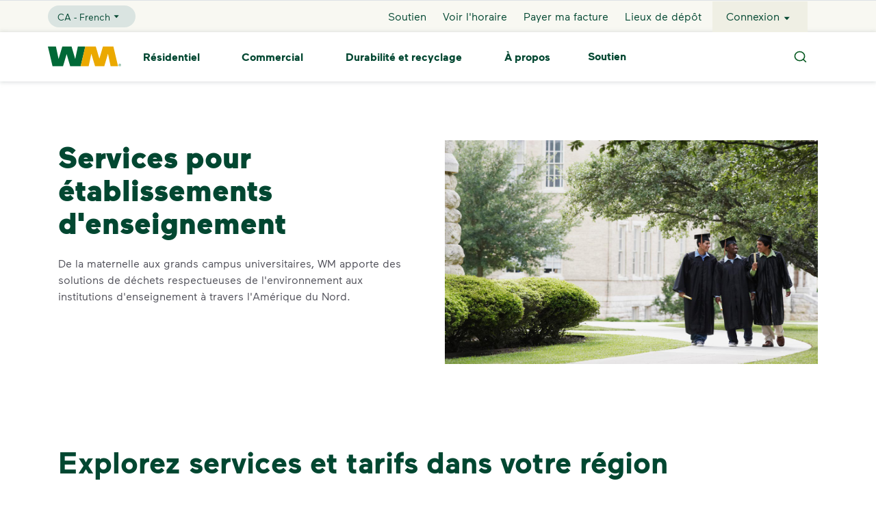

--- FILE ---
content_type: text/html; charset=utf-8
request_url: https://www.wm.com/ca/fr/business/education
body_size: 30443
content:
<!DOCTYPE html><html><head><meta charSet="utf-8" data-next-head=""/><meta name="viewport" content="width=device-width, initial-scale=1, shrink-to-fit=no" data-next-head=""/><title data-next-head="">Solutions de gestion des déchets pour l&#x27;éducation | WM Canada</title><meta name="title" content="Solutions de gestion des déchets pour l&#x27;éducation | WM Canada" data-next-head=""/><meta name="L1" content="business" data-next-head=""/><meta name="description" content="Waste Management travaille avec des écoles, des universités et d&#x27;autres institutions d&#x27;enseignement pour gérer leurs ordures, leur recyclage et leurs déchets organiques." data-next-head=""/><meta name="robots" content="index,follow" data-next-head=""/><link rel="canonical" href="https://www.wm.com/ca/fr/business/education" data-next-head=""/><link rel="alternate" href="https://www.wm.com/ca/en/business/education" hrefLang="en-ca" data-next-head=""/><link rel="alternate" href="https://www.wm.com/us/en/business/education" hrefLang="en-us" data-next-head=""/><link rel="icon" href="https://www.wm.com/content/dam/wm/icons/favicon.ico" data-next-head=""/><meta charSet="utf-8"/><meta http-equiv="X-UA-Compatible" content="IE=edge,chrome=1"/><meta name="format-detection" content="telephone=no"/><script id="googleMaps" src="https://maps.googleapis.com/maps/api/js?v=3.59&amp;key=AIzaSyD59qeGT1ub53HiBjDu0BEoHHJH3-cNPN0&amp;libraries=geometry,places" async=""></script><script async="" src="https://www.google.com/recaptcha/enterprise.js?render=6LelVjsiAAAAAPAnYkDotkEt1T4An7b3yuV3AJrV"></script><script type="text/javascript" src="https://c.la3-c1-ia6.salesforceliveagent.com/content/g/js/63.0/deployment.js" async=""></script><link rel="preload" as="font" href="https://www.wm.com/content/dam/wm/fonts/maax-regular.woff2" type="font/woff2" crossorigin="anonymous"/><link rel="preload" as="font" href="https://www.wm.com/content/dam/wm/fonts/maax-bold.woff2" type="font/woff2" crossorigin="anonymous"/><link rel="preload" as="font" href="https://www.wm.com/content/dam/wm/fonts/maax-black.woff2" type="font/woff2" crossorigin="anonymous"/><link rel="preload" as="font" href="https://www.wm.com/content/dam/wm/fonts/maax-italic.woff2" type="font/woff2" crossorigin="anonymous"/><link rel="stylesheet" href="https://www.wm.com/libs/wcm/foundation/components/page/responsive.min.css" type="text/css"/><script defer="" src="https://www.wm.com/content/dam/wm/concentrix/feedback/js/feedback-custom.js" type="text/javascript"></script><script defer="" src="data:text/javascript,window.__WMNEXT_VERSION__=&quot;1dd899137&quot;;"></script><link data-next-font="" rel="preconnect" href="/" crossorigin="anonymous"/><link rel="preload" href="/_next/static/css/234812f07d9c74e1.css" as="style"/><link rel="stylesheet" href="/_next/static/css/234812f07d9c74e1.css" data-n-g=""/><link rel="preload" href="/_next/static/css/9a44b3959e43a184.css" as="style"/><link rel="stylesheet" href="/_next/static/css/9a44b3959e43a184.css" data-n-p=""/><link rel="preload" href="/_next/static/css/59fc54b16a6f3058.css" as="style"/><link rel="stylesheet" href="/_next/static/css/59fc54b16a6f3058.css"/><link rel="preload" href="/_next/static/css/366dfb0cf1cf9cf6.css" as="style"/><link rel="stylesheet" href="/_next/static/css/366dfb0cf1cf9cf6.css"/><link rel="preload" href="/_next/static/css/cde4a1a9c4b0a826.css" as="style"/><link rel="stylesheet" href="/_next/static/css/cde4a1a9c4b0a826.css"/><link rel="preload" href="/_next/static/css/fee75a7663146c6a.css" as="style"/><link rel="stylesheet" href="/_next/static/css/fee75a7663146c6a.css"/><link rel="preload" href="/_next/static/css/ccdc24ef9d541cf8.css" as="style"/><link rel="stylesheet" href="/_next/static/css/ccdc24ef9d541cf8.css"/><link rel="preload" href="/_next/static/css/0049c5bec2eda622.css" as="style"/><link rel="stylesheet" href="/_next/static/css/0049c5bec2eda622.css"/><link rel="preload" href="/_next/static/css/87ecf76fa5ae2af3.css" as="style"/><link rel="stylesheet" href="/_next/static/css/87ecf76fa5ae2af3.css"/><link rel="preload" href="/_next/static/css/e495459dda08b717.css" as="style"/><link rel="stylesheet" href="/_next/static/css/e495459dda08b717.css"/><link rel="preload" href="/_next/static/css/b3d8dfb92e4c162e.css" as="style"/><link rel="stylesheet" href="/_next/static/css/b3d8dfb92e4c162e.css"/><link rel="preload" href="/_next/static/css/104f2d5061fc33bf.css" as="style"/><link rel="stylesheet" href="/_next/static/css/104f2d5061fc33bf.css"/><link rel="preload" href="/_next/static/css/36d0e531b574b10e.css" as="style"/><link rel="stylesheet" href="/_next/static/css/36d0e531b574b10e.css"/><link rel="preload" href="/_next/static/css/2a38908bad16921a.css" as="style"/><link rel="stylesheet" href="/_next/static/css/2a38908bad16921a.css"/><link rel="preload" href="/_next/static/css/9f92e97cd6ab6062.css" as="style"/><link rel="stylesheet" href="/_next/static/css/9f92e97cd6ab6062.css"/><link rel="preload" href="/_next/static/css/1b5f1522356bb6fb.css" as="style"/><link rel="stylesheet" href="/_next/static/css/1b5f1522356bb6fb.css"/><link rel="preload" href="/_next/static/css/df7f233721a835d3.css" as="style"/><link rel="stylesheet" href="/_next/static/css/df7f233721a835d3.css"/><link rel="preload" href="/_next/static/css/7644230e9aafb7df.css" as="style"/><link rel="stylesheet" href="/_next/static/css/7644230e9aafb7df.css"/><link rel="preload" href="/_next/static/css/2f02228c432ab278.css" as="style"/><link rel="stylesheet" href="/_next/static/css/2f02228c432ab278.css"/><link rel="preload" href="/_next/static/css/e79d4802ddba6c4d.css" as="style"/><link rel="stylesheet" href="/_next/static/css/e79d4802ddba6c4d.css"/><noscript data-n-css=""></noscript><script defer="" nomodule="" src="/_next/static/chunks/polyfills-42372ed130431b0a.js"></script><script defer="" src="/_next/static/chunks/2008.97a76ff02167b1ab.js"></script><script defer="" src="/_next/static/chunks/3768.55283fd56eacd2e9.js"></script><script defer="" src="/_next/static/chunks/7163.63e6bc96b7c33182.js"></script><script defer="" src="/_next/static/chunks/1df474da.c5c19791d861f5b1.js"></script><script defer="" src="/_next/static/chunks/9194.038873efc1bbcc60.js"></script><script defer="" src="/_next/static/chunks/7651.d8c9eac864c3f414.js"></script><script defer="" src="/_next/static/chunks/5558.72750037d310675b.js"></script><script defer="" src="/_next/static/chunks/2639.378d871f10494eb1.js"></script><script defer="" src="/_next/static/chunks/8980.c83199254456e928.js"></script><script defer="" src="/_next/static/chunks/195.2091683c209391b1.js"></script><script defer="" src="/_next/static/chunks/5963.7da6d835831d1218.js"></script><script defer="" src="/_next/static/chunks/7446.f987feb64748c841.js"></script><script defer="" src="/_next/static/chunks/3755.8989c6649d7bcaaf.js"></script><script defer="" src="/_next/static/chunks/7592.20e272b8272c5b77.js"></script><script defer="" src="/_next/static/chunks/4348.1c49e14ea03a04d7.js"></script><script defer="" src="/_next/static/chunks/4682.c5ebcdfac218e787.js"></script><script defer="" src="/_next/static/chunks/8809.d1fd166f7b5a8d6a.js"></script><script defer="" src="/_next/static/chunks/2497.8e0bb579f021d549.js"></script><script defer="" src="/_next/static/chunks/5394.761c96b063ee43dd.js"></script><script defer="" src="/_next/static/chunks/5973.c68655ce05bbb8f4.js"></script><script defer="" src="/_next/static/chunks/8394.da9f3a394e1c9795.js"></script><script defer="" src="/_next/static/chunks/1243.ca0af9a13efdc0e9.js"></script><script defer="" src="/_next/static/chunks/7544.c782ecbd69193b65.js"></script><script src="/_next/static/chunks/webpack-073d5ad962bb6bc6.js" defer=""></script><script src="/_next/static/chunks/framework-7b933c5128fec403.js" defer=""></script><script src="/_next/static/chunks/main-df3ce024deeead2f.js" defer=""></script><script src="/_next/static/chunks/pages/_app-cf260c4696d65176.js" defer=""></script><script src="/_next/static/chunks/c8940057-60522ddad754bf29.js" defer=""></script><script src="/_next/static/chunks/7394-ff9a3dac2450a707.js" defer=""></script><script src="/_next/static/chunks/7687-d60b5476da184102.js" defer=""></script><script src="/_next/static/chunks/220-02e2348850e540e2.js" defer=""></script><script src="/_next/static/chunks/7248-d19b80115024b4a7.js" defer=""></script><script src="/_next/static/chunks/6911-42aa189a1891c613.js" defer=""></script><script src="/_next/static/chunks/5148-62d006974131ecd9.js" defer=""></script><script src="/_next/static/chunks/9064-0a3f11eff1bfbd6d.js" defer=""></script><script src="/_next/static/chunks/8670-e80ccf564b865dfe.js" defer=""></script><script src="/_next/static/chunks/3159-a9e59622af7e29bd.js" defer=""></script><script src="/_next/static/chunks/7338-188a0c053bc7fc4d.js" defer=""></script><script src="/_next/static/chunks/9039-5f73121a1406ab3e.js" defer=""></script><script src="/_next/static/chunks/5270-afeb19cc5c7e0707.js" defer=""></script><script src="/_next/static/chunks/7032-c52ba65d81c5f580.js" defer=""></script><script src="/_next/static/chunks/3988-1eb406653f77edee.js" defer=""></script><script src="/_next/static/chunks/3672-0036ea87e5ad1350.js" defer=""></script><script src="/_next/static/chunks/3025-71f49da84858de97.js" defer=""></script><script src="/_next/static/chunks/3161-7b4ffb15c752a1a6.js" defer=""></script><script src="/_next/static/chunks/8334-0c2821c6186045d4.js" defer=""></script><script src="/_next/static/chunks/9481-718a16c6f8d2c47f.js" defer=""></script><script src="/_next/static/chunks/6230-b708de30b393f5a1.js" defer=""></script><script src="/_next/static/chunks/1316-6da75d47ec273bc4.js" defer=""></script><script src="/_next/static/chunks/3706-3cad21911ac61281.js" defer=""></script><script src="/_next/static/chunks/1188-c23322e1341f8265.js" defer=""></script><script src="/_next/static/chunks/206-ee8ffe53c4bc7e2f.js" defer=""></script><script src="/_next/static/chunks/6621-1323d9096e74384b.js" defer=""></script><script src="/_next/static/chunks/pages/%5Bcountry%5D/%5Blang%5D/%5B...modelPath%5D-d6357f8f7be9fbe0.js" defer=""></script><script src="/_next/static/3Ge0ubc_PJ6wqjnh56H9S/_buildManifest.js" defer=""></script><script src="/_next/static/3Ge0ubc_PJ6wqjnh56H9S/_ssgManifest.js" defer=""></script><style id="mui-emotion-cache-insertion-point"></style><style data-emotion="mui-global demkgo">html{-webkit-font-smoothing:antialiased;-moz-osx-font-smoothing:grayscale;box-sizing:border-box;-webkit-text-size-adjust:100%;}*,*::before,*::after{box-sizing:inherit;}strong,b{font-weight:700;}body{margin:0;color:#4f4f58;font-family:Maax-Regular,Arial,sans-serif!important;font-size:1rem;line-height:1.5rem;font-weight:400;background-color:#fff;}body ul{list-style-type:initial;}@media print{body{background-color:#ffffff;}}body::backdrop{background-color:#fff;}</style><style data-emotion="mui-global 1prfaxn">@-webkit-keyframes mui-auto-fill{from{display:block;}}@keyframes mui-auto-fill{from{display:block;}}@-webkit-keyframes mui-auto-fill-cancel{from{display:block;}}@keyframes mui-auto-fill-cancel{from{display:block;}}</style><style data-emotion="mui 1u4oz7g qh88fv 1uk1gs8 1vu84re 18x2gqb j19o65 h6calo 1d9cqaq vipc62 oo5wqo igs3ac yjsfm1 f7t77y 13k0y1t 12330o mxlkbn 6dzdfg vubbuv gy3ntg 1svymi3 jpt29t 1oqn34y 1gbrgt8 39bbo6 1ijmwl1 1jkp9i7 im41vo 1v3caum">.mui-1u4oz7g{display:-webkit-inline-box;display:-webkit-inline-flex;display:-ms-inline-flexbox;display:inline-flex;-webkit-align-items:center;-webkit-box-align:center;-ms-flex-align:center;align-items:center;-webkit-box-pack:center;-ms-flex-pack:center;-webkit-justify-content:center;justify-content:center;position:relative;box-sizing:border-box;-webkit-tap-highlight-color:transparent;background-color:transparent;outline:0;border:0;margin:0;border-radius:0;padding:0;cursor:pointer;-webkit-user-select:none;-moz-user-select:none;-ms-user-select:none;user-select:none;vertical-align:middle;-moz-appearance:none;-webkit-appearance:none;-webkit-text-decoration:none;text-decoration:none;color:inherit;font-family:Maax-Regular,Arial Narrow,Arial,sans-serif;font-weight:500;font-size:0.875rem;line-height:1.75;text-transform:uppercase;min-width:64px;padding:6px 16px;border-radius:4px;-webkit-transition:background-color 250ms cubic-bezier(0.4, 0, 0.2, 1) 0ms,box-shadow 250ms cubic-bezier(0.4, 0, 0.2, 1) 0ms,border-color 250ms cubic-bezier(0.4, 0, 0.2, 1) 0ms,color 250ms cubic-bezier(0.4, 0, 0.2, 1) 0ms;transition:background-color 250ms cubic-bezier(0.4, 0, 0.2, 1) 0ms,box-shadow 250ms cubic-bezier(0.4, 0, 0.2, 1) 0ms,border-color 250ms cubic-bezier(0.4, 0, 0.2, 1) 0ms,color 250ms cubic-bezier(0.4, 0, 0.2, 1) 0ms;color:#ffffff;background-color:#1c8200;box-shadow:0px 3px 1px -2px rgba(0,0,0,0.2),0px 2px 2px 0px rgba(0,0,0,0.14),0px 1px 5px 0px rgba(0,0,0,0.12);width:100%;min-width:9.4rem;box-shadow:none!important;font-family:Maax-Bold;box-shadow:none!important;min-width:7.8125rem;height:3.5rem;font-size:1rem;}.mui-1u4oz7g::-moz-focus-inner{border-style:none;}.mui-1u4oz7g.Mui-disabled{pointer-events:none;cursor:default;}@media print{.mui-1u4oz7g{-webkit-print-color-adjust:exact;color-adjust:exact;}}.mui-1u4oz7g.MuiRadio-root:hover{background-color:none!important;}.mui-1u4oz7g.MuiCheckbox-root:hover{background-color:none!important;}.mui-1u4oz7g:hover{-webkit-text-decoration:none;text-decoration:none;background-color:rgb(19, 91, 0);box-shadow:0px 2px 4px -1px rgba(0,0,0,0.2),0px 4px 5px 0px rgba(0,0,0,0.14),0px 1px 10px 0px rgba(0,0,0,0.12);}@media (hover: none){.mui-1u4oz7g:hover{background-color:#1c8200;}}.mui-1u4oz7g:active{box-shadow:0px 5px 5px -3px rgba(0,0,0,0.2),0px 8px 10px 1px rgba(0,0,0,0.14),0px 3px 14px 2px rgba(0,0,0,0.12);}.mui-1u4oz7g.Mui-focusVisible{box-shadow:0px 3px 5px -1px rgba(0,0,0,0.2),0px 6px 10px 0px rgba(0,0,0,0.14),0px 1px 18px 0px rgba(0,0,0,0.12);}.mui-1u4oz7g.Mui-disabled{color:rgba(0, 0, 0, 0.26);box-shadow:none;background-color:rgba(0, 0, 0, 0.12);}.mui-1u4oz7g:hover{box-shadow:none!important;-webkit-text-decoration:none!important;text-decoration:none!important;}.mui-qh88fv{display:-webkit-inline-box;display:-webkit-inline-flex;display:-ms-inline-flexbox;display:inline-flex;-webkit-align-items:center;-webkit-box-align:center;-ms-flex-align:center;align-items:center;-webkit-box-pack:center;-ms-flex-pack:center;-webkit-justify-content:center;justify-content:center;position:relative;box-sizing:border-box;-webkit-tap-highlight-color:transparent;background-color:transparent;outline:0;border:0;margin:0;border-radius:0;padding:0;cursor:pointer;-webkit-user-select:none;-moz-user-select:none;-ms-user-select:none;user-select:none;vertical-align:middle;-moz-appearance:none;-webkit-appearance:none;-webkit-text-decoration:none;text-decoration:none;color:inherit;font-family:Maax-Regular,Arial Narrow,Arial,sans-serif;font-weight:500;font-size:0.875rem;line-height:1.75;text-transform:uppercase;min-width:64px;padding:6px 16px;border-radius:4px;-webkit-transition:background-color 250ms cubic-bezier(0.4, 0, 0.2, 1) 0ms,box-shadow 250ms cubic-bezier(0.4, 0, 0.2, 1) 0ms,border-color 250ms cubic-bezier(0.4, 0, 0.2, 1) 0ms,color 250ms cubic-bezier(0.4, 0, 0.2, 1) 0ms;transition:background-color 250ms cubic-bezier(0.4, 0, 0.2, 1) 0ms,box-shadow 250ms cubic-bezier(0.4, 0, 0.2, 1) 0ms,border-color 250ms cubic-bezier(0.4, 0, 0.2, 1) 0ms,color 250ms cubic-bezier(0.4, 0, 0.2, 1) 0ms;color:#ffffff;background-color:#1c8200;box-shadow:0px 3px 1px -2px rgba(0,0,0,0.2),0px 2px 2px 0px rgba(0,0,0,0.14),0px 1px 5px 0px rgba(0,0,0,0.12);min-width:9.4rem;box-shadow:none!important;font-family:Maax-Bold;box-shadow:none!important;min-width:7.8125rem;height:3.5rem;font-size:1rem;}.mui-qh88fv::-moz-focus-inner{border-style:none;}.mui-qh88fv.Mui-disabled{pointer-events:none;cursor:default;}@media print{.mui-qh88fv{-webkit-print-color-adjust:exact;color-adjust:exact;}}.mui-qh88fv.MuiRadio-root:hover{background-color:none!important;}.mui-qh88fv.MuiCheckbox-root:hover{background-color:none!important;}.mui-qh88fv:hover{-webkit-text-decoration:none;text-decoration:none;background-color:rgb(19, 91, 0);box-shadow:0px 2px 4px -1px rgba(0,0,0,0.2),0px 4px 5px 0px rgba(0,0,0,0.14),0px 1px 10px 0px rgba(0,0,0,0.12);}@media (hover: none){.mui-qh88fv:hover{background-color:#1c8200;}}.mui-qh88fv:active{box-shadow:0px 5px 5px -3px rgba(0,0,0,0.2),0px 8px 10px 1px rgba(0,0,0,0.14),0px 3px 14px 2px rgba(0,0,0,0.12);}.mui-qh88fv.Mui-focusVisible{box-shadow:0px 3px 5px -1px rgba(0,0,0,0.2),0px 6px 10px 0px rgba(0,0,0,0.14),0px 1px 18px 0px rgba(0,0,0,0.12);}.mui-qh88fv.Mui-disabled{color:rgba(0, 0, 0, 0.26);box-shadow:none;background-color:rgba(0, 0, 0, 0.12);}.mui-qh88fv:hover{box-shadow:none!important;-webkit-text-decoration:none!important;text-decoration:none!important;}.mui-1uk1gs8{margin:0;}.mui-1vu84re{margin:0;color:#024731;font-family:Maax-Bold;}@media (max-width:767.95px){.mui-1vu84re{font-size:1.5rem;line-height:2rem;}}@media (min-width:768px){.mui-1vu84re{font-size:2.25rem;line-height:3rem;}}@media (min-width:992px){.mui-1vu84re{font-size:2.75rem;line-height:3.5rem;}}.mui-18x2gqb{margin:0;color:#024731;font-family:Maax-Bold;font-size:1.125rem;line-height:1.5rem;}.mui-j19o65{margin:0;font-family:Maax-Regular,Arial,sans-serif!important;color:#767676;font-size:0.75rem;line-height:1.5rem;}@media (min-width:992px){.mui-j19o65{font-size:0.875rem;line-height:1.5rem;}}.mui-h6calo{display:-webkit-inline-box;display:-webkit-inline-flex;display:-ms-inline-flexbox;display:inline-flex;-webkit-flex-direction:column;-ms-flex-direction:column;flex-direction:column;position:relative;min-width:0;padding:0;margin:0;border:0;vertical-align:top;width:100%;margin-bottom:10px;}.mui-1d9cqaq{color:#4f4f58;font-family:Maax-Regular,Arial,sans-serif!important;font-size:1rem;line-height:1.4375em;font-weight:400;padding:0;position:relative;display:block;transform-origin:top left;white-space:nowrap;overflow:hidden;text-overflow:ellipsis;max-width:calc(100% - 24px);position:absolute;left:0;top:0;-webkit-transform:translate(14px, 16px) scale(1);-moz-transform:translate(14px, 16px) scale(1);-ms-transform:translate(14px, 16px) scale(1);transform:translate(14px, 16px) scale(1);-webkit-transition:color 200ms cubic-bezier(0.0, 0, 0.2, 1) 0ms,-webkit-transform 200ms cubic-bezier(0.0, 0, 0.2, 1) 0ms,max-width 200ms cubic-bezier(0.0, 0, 0.2, 1) 0ms;transition:color 200ms cubic-bezier(0.0, 0, 0.2, 1) 0ms,transform 200ms cubic-bezier(0.0, 0, 0.2, 1) 0ms,max-width 200ms cubic-bezier(0.0, 0, 0.2, 1) 0ms;z-index:1;pointer-events:none;}.mui-1d9cqaq ul{list-style-type:initial;}.mui-1d9cqaq.Mui-focused{color:#1c8200;}.mui-1d9cqaq.Mui-disabled{color:rgba(0, 0, 0, 0.38);}.mui-1d9cqaq.Mui-error{color:#c30000;}.mui-1d9cqaq.Mui-disabled{color:#767676;}.mui-1d9cqaq:not(.Mui-disabled):not(.Mui-focused):not(.Mui-error){color:#4f4f58;}.mui-vipc62{font-family:Maax-Regular,Arial,sans-serif!important;font-size:1rem;line-height:1.4375em;color:rgba(0, 0, 0, 0.87);font-weight:400;box-sizing:border-box;position:relative;cursor:text;display:-webkit-inline-box;display:-webkit-inline-flex;display:-ms-inline-flexbox;display:inline-flex;-webkit-align-items:center;-webkit-box-align:center;-ms-flex-align:center;align-items:center;width:100%;position:relative;border-radius:4px;}.mui-vipc62 ul{list-style-type:initial;}.mui-vipc62.Mui-disabled{color:rgba(0, 0, 0, 0.38);cursor:default;}.mui-vipc62:hover .MuiOutlinedInput-notchedOutline{border-color:rgba(0, 0, 0, 0.87);}@media (hover: none){.mui-vipc62:hover .MuiOutlinedInput-notchedOutline{border-color:rgba(0, 0, 0, 0.23);}}.mui-vipc62.Mui-focused .MuiOutlinedInput-notchedOutline{border-color:#1c8200;border-width:2px;}.mui-vipc62.Mui-error .MuiOutlinedInput-notchedOutline{border-color:#c30000;}.mui-vipc62.Mui-disabled .MuiOutlinedInput-notchedOutline{border-color:rgba(0, 0, 0, 0.26);}.mui-oo5wqo{font:inherit;letter-spacing:inherit;color:currentColor;padding:4px 0 5px;border:0;box-sizing:content-box;background:none;height:1.4375em;margin:0;-webkit-tap-highlight-color:transparent;display:block;min-width:0;width:100%;-webkit-animation-name:mui-auto-fill-cancel;animation-name:mui-auto-fill-cancel;-webkit-animation-duration:10ms;animation-duration:10ms;font-family:Maax-Regular,Arial,sans-serif!important;font-size:1rem;line-height:1.5rem;color:#4f4f58;padding:16.5px 14px;font-family:Maax-Regular,Arial,sans-serif!important;height:auto;}.mui-oo5wqo::-webkit-input-placeholder{color:currentColor;opacity:0.42;-webkit-transition:opacity 200ms cubic-bezier(0.4, 0, 0.2, 1) 0ms;transition:opacity 200ms cubic-bezier(0.4, 0, 0.2, 1) 0ms;}.mui-oo5wqo::-moz-placeholder{color:currentColor;opacity:0.42;-webkit-transition:opacity 200ms cubic-bezier(0.4, 0, 0.2, 1) 0ms;transition:opacity 200ms cubic-bezier(0.4, 0, 0.2, 1) 0ms;}.mui-oo5wqo:-ms-input-placeholder{color:currentColor;opacity:0.42;-webkit-transition:opacity 200ms cubic-bezier(0.4, 0, 0.2, 1) 0ms;transition:opacity 200ms cubic-bezier(0.4, 0, 0.2, 1) 0ms;}.mui-oo5wqo::-ms-input-placeholder{color:currentColor;opacity:0.42;-webkit-transition:opacity 200ms cubic-bezier(0.4, 0, 0.2, 1) 0ms;transition:opacity 200ms cubic-bezier(0.4, 0, 0.2, 1) 0ms;}.mui-oo5wqo:focus{outline:0;}.mui-oo5wqo:invalid{box-shadow:none;}.mui-oo5wqo::-webkit-search-decoration{-webkit-appearance:none;}label[data-shrink=false]+.MuiInputBase-formControl .mui-oo5wqo::-webkit-input-placeholder{opacity:0!important;}label[data-shrink=false]+.MuiInputBase-formControl .mui-oo5wqo::-moz-placeholder{opacity:0!important;}label[data-shrink=false]+.MuiInputBase-formControl .mui-oo5wqo:-ms-input-placeholder{opacity:0!important;}label[data-shrink=false]+.MuiInputBase-formControl .mui-oo5wqo::-ms-input-placeholder{opacity:0!important;}label[data-shrink=false]+.MuiInputBase-formControl .mui-oo5wqo:focus::-webkit-input-placeholder{opacity:0.42;}label[data-shrink=false]+.MuiInputBase-formControl .mui-oo5wqo:focus::-moz-placeholder{opacity:0.42;}label[data-shrink=false]+.MuiInputBase-formControl .mui-oo5wqo:focus:-ms-input-placeholder{opacity:0.42;}label[data-shrink=false]+.MuiInputBase-formControl .mui-oo5wqo:focus::-ms-input-placeholder{opacity:0.42;}.mui-oo5wqo.Mui-disabled{opacity:1;-webkit-text-fill-color:rgba(0, 0, 0, 0.38);}.mui-oo5wqo:-webkit-autofill{-webkit-animation-duration:5000s;animation-duration:5000s;-webkit-animation-name:mui-auto-fill;animation-name:mui-auto-fill;}.mui-oo5wqo:-webkit-autofill{border-radius:inherit;}.mui-oo5wqo:not(:disabled){color:#212221;}.mui-oo5wqo:disabled{color:#767676;}.mui-igs3ac{text-align:left;position:absolute;bottom:0;right:0;top:-5px;left:0;margin:0;padding:0 8px;pointer-events:none;border-radius:inherit;border-style:solid;border-width:1px;overflow:hidden;min-width:0%;border-color:rgba(0, 0, 0, 0.23);}.mui-yjsfm1{float:unset;width:auto;overflow:hidden;display:block;padding:0;height:11px;font-size:0.75em;visibility:hidden;max-width:0.01px;-webkit-transition:max-width 50ms cubic-bezier(0.0, 0, 0.2, 1) 0ms;transition:max-width 50ms cubic-bezier(0.0, 0, 0.2, 1) 0ms;white-space:nowrap;}.mui-yjsfm1>span{padding-left:5px;padding-right:5px;display:inline-block;opacity:0;visibility:visible;}.mui-f7t77y.Mui-focused .MuiAutocomplete-clearIndicator{visibility:visible;}@media (pointer: fine){.mui-f7t77y:hover .MuiAutocomplete-clearIndicator{visibility:visible;}}.mui-f7t77y .MuiAutocomplete-tag{margin:3px;max-width:calc(100% - 6px);}.MuiAutocomplete-hasPopupIcon.mui-f7t77y .MuiAutocomplete-inputRoot,.MuiAutocomplete-hasClearIcon.mui-f7t77y .MuiAutocomplete-inputRoot{padding-right:30px;}.MuiAutocomplete-hasPopupIcon.MuiAutocomplete-hasClearIcon.mui-f7t77y .MuiAutocomplete-inputRoot{padding-right:56px;}.mui-f7t77y .MuiAutocomplete-inputRoot .MuiAutocomplete-input{width:0;min-width:30px;}.mui-f7t77y .MuiInput-root{padding-bottom:1px;}.mui-f7t77y .MuiInput-root .MuiInput-input{padding:4px 4px 4px 0px;}.mui-f7t77y .MuiInput-root.MuiInputBase-sizeSmall .MuiInput-input{padding:2px 4px 3px 0;}.mui-f7t77y .MuiOutlinedInput-root{padding:9px;}.MuiAutocomplete-hasPopupIcon.mui-f7t77y .MuiOutlinedInput-root,.MuiAutocomplete-hasClearIcon.mui-f7t77y .MuiOutlinedInput-root{padding-right:39px;}.MuiAutocomplete-hasPopupIcon.MuiAutocomplete-hasClearIcon.mui-f7t77y .MuiOutlinedInput-root{padding-right:65px;}.mui-f7t77y .MuiOutlinedInput-root .MuiAutocomplete-input{padding:7.5px 4px 7.5px 5px;}.mui-f7t77y .MuiOutlinedInput-root .MuiAutocomplete-endAdornment{right:9px;}.mui-f7t77y .MuiOutlinedInput-root.MuiInputBase-sizeSmall{padding-top:6px;padding-bottom:6px;padding-left:6px;}.mui-f7t77y .MuiOutlinedInput-root.MuiInputBase-sizeSmall .MuiAutocomplete-input{padding:2.5px 4px 2.5px 8px;}.mui-f7t77y .MuiFilledInput-root{padding-top:19px;padding-left:8px;}.MuiAutocomplete-hasPopupIcon.mui-f7t77y .MuiFilledInput-root,.MuiAutocomplete-hasClearIcon.mui-f7t77y .MuiFilledInput-root{padding-right:39px;}.MuiAutocomplete-hasPopupIcon.MuiAutocomplete-hasClearIcon.mui-f7t77y .MuiFilledInput-root{padding-right:65px;}.mui-f7t77y .MuiFilledInput-root .MuiFilledInput-input{padding:7px 4px;}.mui-f7t77y .MuiFilledInput-root .MuiAutocomplete-endAdornment{right:9px;}.mui-f7t77y .MuiFilledInput-root.MuiInputBase-sizeSmall{padding-bottom:1px;}.mui-f7t77y .MuiFilledInput-root.MuiInputBase-sizeSmall .MuiFilledInput-input{padding:2.5px 4px;}.mui-f7t77y .MuiInputBase-hiddenLabel{padding-top:8px;}.mui-f7t77y .MuiFilledInput-root.MuiInputBase-hiddenLabel{padding-top:0;padding-bottom:0;}.mui-f7t77y .MuiFilledInput-root.MuiInputBase-hiddenLabel .MuiAutocomplete-input{padding-top:16px;padding-bottom:17px;}.mui-f7t77y .MuiFilledInput-root.MuiInputBase-hiddenLabel.MuiInputBase-sizeSmall .MuiAutocomplete-input{padding-top:8px;padding-bottom:9px;}.mui-f7t77y .MuiAutocomplete-input{-webkit-box-flex:1;-webkit-flex-grow:1;-ms-flex-positive:1;flex-grow:1;text-overflow:ellipsis;opacity:0;}.mui-f7t77y .MuiAutocomplete-input{opacity:1;}.mui-13k0y1t{font-family:Maax-Regular,Arial,sans-serif!important;font-size:1rem;line-height:1.4375em;color:rgba(0, 0, 0, 0.87);font-weight:400;box-sizing:border-box;position:relative;cursor:text;display:-webkit-inline-box;display:-webkit-inline-flex;display:-ms-inline-flexbox;display:inline-flex;-webkit-align-items:center;-webkit-box-align:center;-ms-flex-align:center;align-items:center;width:100%;position:relative;border-radius:4px;padding-right:14px;}.mui-13k0y1t ul{list-style-type:initial;}.mui-13k0y1t.Mui-disabled{color:rgba(0, 0, 0, 0.38);cursor:default;}.mui-13k0y1t:hover .MuiOutlinedInput-notchedOutline{border-color:rgba(0, 0, 0, 0.87);}@media (hover: none){.mui-13k0y1t:hover .MuiOutlinedInput-notchedOutline{border-color:rgba(0, 0, 0, 0.23);}}.mui-13k0y1t.Mui-focused .MuiOutlinedInput-notchedOutline{border-color:#1c8200;border-width:2px;}.mui-13k0y1t.Mui-error .MuiOutlinedInput-notchedOutline{border-color:#c30000;}.mui-13k0y1t.Mui-disabled .MuiOutlinedInput-notchedOutline{border-color:rgba(0, 0, 0, 0.26);}.mui-12330o{font:inherit;letter-spacing:inherit;color:currentColor;padding:4px 0 5px;border:0;box-sizing:content-box;background:none;height:1.4375em;margin:0;-webkit-tap-highlight-color:transparent;display:block;min-width:0;width:100%;-webkit-animation-name:mui-auto-fill-cancel;animation-name:mui-auto-fill-cancel;-webkit-animation-duration:10ms;animation-duration:10ms;font-family:Maax-Regular,Arial,sans-serif!important;font-size:1rem;line-height:1.5rem;color:#4f4f58;padding:16.5px 14px;padding-right:0;font-family:Maax-Regular,Arial,sans-serif!important;height:auto;}.mui-12330o::-webkit-input-placeholder{color:currentColor;opacity:0.42;-webkit-transition:opacity 200ms cubic-bezier(0.4, 0, 0.2, 1) 0ms;transition:opacity 200ms cubic-bezier(0.4, 0, 0.2, 1) 0ms;}.mui-12330o::-moz-placeholder{color:currentColor;opacity:0.42;-webkit-transition:opacity 200ms cubic-bezier(0.4, 0, 0.2, 1) 0ms;transition:opacity 200ms cubic-bezier(0.4, 0, 0.2, 1) 0ms;}.mui-12330o:-ms-input-placeholder{color:currentColor;opacity:0.42;-webkit-transition:opacity 200ms cubic-bezier(0.4, 0, 0.2, 1) 0ms;transition:opacity 200ms cubic-bezier(0.4, 0, 0.2, 1) 0ms;}.mui-12330o::-ms-input-placeholder{color:currentColor;opacity:0.42;-webkit-transition:opacity 200ms cubic-bezier(0.4, 0, 0.2, 1) 0ms;transition:opacity 200ms cubic-bezier(0.4, 0, 0.2, 1) 0ms;}.mui-12330o:focus{outline:0;}.mui-12330o:invalid{box-shadow:none;}.mui-12330o::-webkit-search-decoration{-webkit-appearance:none;}label[data-shrink=false]+.MuiInputBase-formControl .mui-12330o::-webkit-input-placeholder{opacity:0!important;}label[data-shrink=false]+.MuiInputBase-formControl .mui-12330o::-moz-placeholder{opacity:0!important;}label[data-shrink=false]+.MuiInputBase-formControl .mui-12330o:-ms-input-placeholder{opacity:0!important;}label[data-shrink=false]+.MuiInputBase-formControl .mui-12330o::-ms-input-placeholder{opacity:0!important;}label[data-shrink=false]+.MuiInputBase-formControl .mui-12330o:focus::-webkit-input-placeholder{opacity:0.42;}label[data-shrink=false]+.MuiInputBase-formControl .mui-12330o:focus::-moz-placeholder{opacity:0.42;}label[data-shrink=false]+.MuiInputBase-formControl .mui-12330o:focus:-ms-input-placeholder{opacity:0.42;}label[data-shrink=false]+.MuiInputBase-formControl .mui-12330o:focus::-ms-input-placeholder{opacity:0.42;}.mui-12330o.Mui-disabled{opacity:1;-webkit-text-fill-color:rgba(0, 0, 0, 0.38);}.mui-12330o:-webkit-autofill{-webkit-animation-duration:5000s;animation-duration:5000s;-webkit-animation-name:mui-auto-fill;animation-name:mui-auto-fill;}.mui-12330o:-webkit-autofill{border-radius:inherit;}.mui-12330o:not(:disabled){color:#212221;}.mui-12330o:disabled{color:#767676;}.mui-mxlkbn{position:absolute;right:0;top:50%;-webkit-transform:translate(0, -50%);-moz-transform:translate(0, -50%);-ms-transform:translate(0, -50%);transform:translate(0, -50%);}.mui-6dzdfg{display:-webkit-inline-box;display:-webkit-inline-flex;display:-ms-inline-flexbox;display:inline-flex;-webkit-align-items:center;-webkit-box-align:center;-ms-flex-align:center;align-items:center;-webkit-box-pack:center;-ms-flex-pack:center;-webkit-justify-content:center;justify-content:center;position:relative;box-sizing:border-box;-webkit-tap-highlight-color:transparent;background-color:transparent;outline:0;border:0;margin:0;border-radius:0;padding:0;cursor:pointer;-webkit-user-select:none;-moz-user-select:none;-ms-user-select:none;user-select:none;vertical-align:middle;-moz-appearance:none;-webkit-appearance:none;-webkit-text-decoration:none;text-decoration:none;color:inherit;text-align:center;-webkit-flex:0 0 auto;-ms-flex:0 0 auto;flex:0 0 auto;font-size:1.5rem;padding:8px;border-radius:50%;overflow:visible;color:rgba(0, 0, 0, 0.54);-webkit-transition:background-color 150ms cubic-bezier(0.4, 0, 0.2, 1) 0ms;transition:background-color 150ms cubic-bezier(0.4, 0, 0.2, 1) 0ms;padding:2px;margin-right:-2px;}.mui-6dzdfg::-moz-focus-inner{border-style:none;}.mui-6dzdfg.Mui-disabled{pointer-events:none;cursor:default;}@media print{.mui-6dzdfg{-webkit-print-color-adjust:exact;color-adjust:exact;}}.mui-6dzdfg.MuiRadio-root:hover{background-color:none!important;}.mui-6dzdfg.MuiCheckbox-root:hover{background-color:none!important;}.mui-6dzdfg:hover{background-color:rgba(0, 0, 0, 0.04);}@media (hover: none){.mui-6dzdfg:hover{background-color:transparent;}}.mui-6dzdfg.Mui-disabled{background-color:transparent;color:rgba(0, 0, 0, 0.26);}.mui-vubbuv{-webkit-user-select:none;-moz-user-select:none;-ms-user-select:none;user-select:none;width:1em;height:1em;display:inline-block;fill:currentColor;-webkit-flex-shrink:0;-ms-flex-negative:0;flex-shrink:0;-webkit-transition:fill 200ms cubic-bezier(0.4, 0, 0.2, 1) 0ms;transition:fill 200ms cubic-bezier(0.4, 0, 0.2, 1) 0ms;font-size:1.5rem;}.mui-gy3ntg{display:-webkit-inline-box;display:-webkit-inline-flex;display:-ms-inline-flexbox;display:inline-flex;-webkit-flex-direction:column;-ms-flex-direction:column;flex-direction:column;position:relative;min-width:0;padding:0;margin:0;border:0;vertical-align:top;margin-bottom:10px;}.mui-1svymi3{font-family:Maax-Regular,Arial,sans-serif!important;font-size:1rem;line-height:1.4375em;color:rgba(0, 0, 0, 0.87);font-weight:400;box-sizing:border-box;position:relative;cursor:text;display:-webkit-inline-box;display:-webkit-inline-flex;display:-ms-inline-flexbox;display:inline-flex;-webkit-align-items:center;-webkit-box-align:center;-ms-flex-align:center;align-items:center;position:relative;border-radius:4px;}.mui-1svymi3 ul{list-style-type:initial;}.mui-1svymi3.Mui-disabled{color:rgba(0, 0, 0, 0.38);cursor:default;}.mui-1svymi3:hover .MuiOutlinedInput-notchedOutline{border-color:rgba(0, 0, 0, 0.87);}@media (hover: none){.mui-1svymi3:hover .MuiOutlinedInput-notchedOutline{border-color:rgba(0, 0, 0, 0.23);}}.mui-1svymi3.Mui-focused .MuiOutlinedInput-notchedOutline{border-color:#1c8200;border-width:2px;}.mui-1svymi3.Mui-error .MuiOutlinedInput-notchedOutline{border-color:#c30000;}.mui-1svymi3.Mui-disabled .MuiOutlinedInput-notchedOutline{border-color:rgba(0, 0, 0, 0.26);}.mui-jpt29t{color:#4f4f58;font-family:Maax-Regular,Arial,sans-serif!important;font-size:0.75rem;line-height:1rem;font-weight:400;text-align:left;margin-top:3px;margin-right:14px;margin-bottom:0;margin-left:14px;}.mui-jpt29t.Mui-disabled{color:rgba(0, 0, 0, 0.38);}.mui-jpt29t.Mui-error{color:#c30000;}.mui-1oqn34y{margin:0;font-family:Maax-Regular,Arial,sans-serif!important;font-size:1rem;line-height:1.5rem;color:#4f4f58;font-weight:400;}.mui-1oqn34y ul{list-style-type:initial;}.mui-1gbrgt8{display:-webkit-box;display:-webkit-flex;display:-ms-flexbox;display:flex;-webkit-box-flex-wrap:wrap;-webkit-flex-wrap:wrap;-ms-flex-wrap:wrap;flex-wrap:wrap;}@media (min-width:0px){.mui-1gbrgt8{-webkit-flex-direction:column;-ms-flex-direction:column;flex-direction:column;}}@media (min-width:768px){.mui-1gbrgt8{-webkit-flex-direction:row;-ms-flex-direction:row;flex-direction:row;}}.mui-39bbo6{margin:0;-webkit-flex-shrink:0;-ms-flex-negative:0;flex-shrink:0;border-width:0;border-style:solid;border-color:rgba(0, 0, 0, 0.12);border-bottom-width:thin;}.mui-1ijmwl1{margin:0;color:#024731;font-family:Maax-Bold;}@media (max-width:767.95px){.mui-1ijmwl1{font-size:1.25rem;line-height:1.5rem;}}@media (min-width:768px){.mui-1ijmwl1{font-size:1.5rem;line-height:2rem;}}@media (min-width:992px){.mui-1ijmwl1{font-size:2.25rem;line-height:3rem;}}.mui-1jkp9i7{-webkit-box-flex-wrap:wrap;-webkit-flex-wrap:wrap;-ms-flex-wrap:wrap;flex-wrap:wrap;}.mui-im41vo{margin:0;color:#024731;font-family:Maax-Bold;font-size:1.5rem;line-height:2rem;}.mui-1v3caum{padding-top:16px;}</style><style id="tss-emotion-cache-insertion-point"></style><style data-emotion="tss 1tr4gox-contentWrapper 1pno46k-children g188zp-globalNotifications 1ue0q90-buttonTargetLogin eixpv7-buttonText 135fc2p-link 1cc0huf-root qr77m5-ButtonTextIcon 1loou4x-loginButtonContainer degnbe-svg z1k998-footerCA 1owvb2s-root 1pah7k1-noComponent 1oc5mzk-root f334jh-innerContainer 1tdwqg-horizontalScroll 1l2azhu-heading 11m0abs-singleColumnBody d2u5k2-buttonContainer 92405k-container 1r2hb4y-textPadding bzquds-phoneNumber 1ohydus-fakeButton og0w8c-root 1a1k8x5-input 1p76i6q-root tfxe84-boxContainer 16jci54-mainContainerContent 88a5ui-mainContainerFlat 1p26ods-heading 1t0797r-main h6aa2d-flatMedia tlhbia-parentContainer 6vpd6t-divider uirehe-dividerWrapper x29pdr-cardContainer 1l3lxca-cardHeader d8ngl5-cardContent 1xpq3qa-cardWrapper tv2bky-learnMore 1deeoin-linkContainer 1mk0f74-root c0ck9z-heading 9pj2o0-body ikz5qh-headingbutton 13gb1no-collapsebutton 1pr162x-horizontalline 1my12o9-expanded 1w2vc0x-title 1opn65b-cardbody ir1sil-cardwrapper i11zaw-root 1m5zzjy-arrowWrapper 1kss94v-arrow 14bd20x-dots 1c5erad-backgroundFill r90ojb-carouselHeading 1yawzzn-carouselHeadingContainer 1ssq0gu-modalProductWrapper">.tss-1tr4gox-contentWrapper{-webkit-box-flex:1;-webkit-flex-grow:1;-ms-flex-positive:1;flex-grow:1;}.tss-1pno46k-children{display:-webkit-box;display:-webkit-flex;display:-ms-flexbox;display:flex;-webkit-flex-direction:column;-ms-flex-direction:column;flex-direction:column;min-height:100vh;overflow-x:hidden;}.tss-g188zp-globalNotifications{position:absolute;width:100%;color:#024731;top:119px;z-index:100;}.tss-g188zp-globalNotifications .linkText{-webkit-text-decoration:underline!important;text-decoration:underline!important;}.tss-g188zp-globalNotifications .title{vertical-align:super;}.tss-g188zp-globalNotifications .subtext{vertical-align:top;}@media (max-width:991.95px){.tss-g188zp-globalNotifications{top:55px;}}.tss-1ue0q90-buttonTargetLogin{color:#024731!important;background-color:#ffffff!important;}.tss-1ue0q90-buttonTargetLogin:focus{opacity:0.1!important;}.tss-eixpv7-buttonText{color:#024731!important;font-weight:900;}.tss-135fc2p-link:focus{outline:2px auto -webkit-focus-ring-color!important;}.tss-1cc0huf-root{text-transform:none!important;background:#1c8200!important;color:#ffffff!important;}.tss-1cc0huf-root:hover{background-color:#006937!important;color:#ffffff!important;}.tss-1cc0huf-root:active{background-color:#024731!important;}.tss-1cc0huf-root:focus{outline:1px dashed #1c8200!important;outline-offset:4px;}.tss-1cc0huf-root:disabled{background:#767676!important;color:#d6d6d6!important;}.tss-qr77m5-ButtonTextIcon.btn{font-size:16px;background-color:transparent;border:0;}@media all and (-ms-high-contrast: none),(-ms-high-contrast: active){.tss-qr77m5-ButtonTextIcon.btn{background-color:rgba(17, 255, 238, 0);}.tss-qr77m5-ButtonTextIcon.btn .ButtonTextIcon-container button:first-of-type{width:60px;}}.tss-qr77m5-ButtonTextIcon.btn .svg-container{height:1rem;}.tss-qr77m5-ButtonTextIcon.btn .svg-container svg{height:1rem;}@supports (-ms-ime-align: auto){.tss-qr77m5-ButtonTextIcon.btn .svg-container svg{width:100%;}}@supports not (-ms-ime-align: auto){.tss-qr77m5-ButtonTextIcon.btn .svg-container svg{width:auto;}}.tss-1loou4x-loginButtonContainer{border:1px solid transparent!important;}.tss-1loou4x-loginButtonContainer:focus{border:1px dashed #1c8200!important;}.tss-degnbe-svg svg{width:2rem;}.tss-1owvb2s-root h1{color:#024731;font-family:Maax-Black;}@media (max-width:767.95px){.tss-1owvb2s-root h1{font-size:2.25rem;line-height:3rem;}}@media (min-width:768px){.tss-1owvb2s-root h1{font-size:2.75rem;line-height:3.5rem;}}@media (min-width:992px){.tss-1owvb2s-root h1{font-size:3.375rem;line-height:4rem;}}.tss-1owvb2s-root h2{color:#024731;font-family:Maax-Bold;}@media (max-width:767.95px){.tss-1owvb2s-root h2{font-size:1.5rem;line-height:2rem;}}@media (min-width:768px){.tss-1owvb2s-root h2{font-size:2.25rem;line-height:3rem;}}@media (min-width:992px){.tss-1owvb2s-root h2{font-size:2.75rem;line-height:3.5rem;}}.tss-1owvb2s-root h3{color:#024731;font-family:Maax-Bold;}@media (max-width:767.95px){.tss-1owvb2s-root h3{font-size:1.25rem;line-height:1.5rem;}}@media (min-width:768px){.tss-1owvb2s-root h3{font-size:1.5rem;line-height:2rem;}}@media (min-width:992px){.tss-1owvb2s-root h3{font-size:2.25rem;line-height:3rem;}}.tss-1owvb2s-root h4{color:#024731;font-family:Maax-Bold;font-size:1.5rem;line-height:2rem;}.tss-1owvb2s-root h5{color:#024731;font-family:Maax-Bold;font-size:1.125rem;line-height:1.5rem;}.tss-1owvb2s-root a{overflow-wrap:anywhere;}.tss-1pah7k1-noComponent{font-family:Maax-Regular,Arial,sans-serif!important;font-size:1rem;line-height:1.5rem;color:#4f4f58;font-weight:400;}.tss-1pah7k1-noComponent ul{list-style-type:initial;}.tss-1oc5mzk-root{background-color:inherit;}.tss-f334jh-innerContainer{padding-top:2.5rem!important;}@media (max-width:1199.95px){.tss-f334jh-innerContainer{padding-top:2rem!important;}}@media (max-width:991.95px){.tss-f334jh-innerContainer{padding-top:1.5rem!important;}}.tss-1tdwqg-horizontalScroll{overflow-x:auto!important;}.tss-1l2azhu-heading.tss-1l2azhu-heading{color:#024731;margin-bottom:15px;letter-spacing:normal;}@media (max-width:575.95px){.tss-1l2azhu-heading.tss-1l2azhu-heading{font-size:2rem;line-height:2rem;}}.tss-11m0abs-singleColumnBody ul{list-style-type:disc!important;}.tss-11m0abs-singleColumnBody a{hover-style-type:disc;}.tss-d2u5k2-buttonContainer{padding-top:0rem;border-radius:28px!important;}.tss-92405k-container{padding-left:0!important;padding-right:0!important;}.tss-92405k-container .TextInput input{background:#fff;}.tss-92405k-container .TextInput textarea{background:#fff;}.tss-92405k-container .CustomCheckbox .checkmark{top:1px;}.tss-92405k-container .CustomRadioButton .radiomark{top:2px;}.tss-92405k-container .CustomRadioButton__label{margin-left:.5rem;}.tss-92405k-container .CustomCheckbox__label{margin-left:.5rem;}.tss-92405k-container .CustomCheckbox:first-child{margin-top:0;}.tss-92405k-container .MuiFilledInput-root{background-color:#fff;}.tss-92405k-container .Dropdown>div{border-radius:4px!important;}.tss-92405k-container .Dropdown>div:first-child{height:3.5rem;}.tss-92405k-container .Dropdown>div:nth-child(3){border-radius:0 0 4px 4px!important;margin-top:0!important;}.tss-92405k-container a{color:#1c8200;}.tss-1r2hb4y-textPadding input{padding-right:3.5rem!important;}.tss-1r2hb4y-textPadding textarea{padding:1rem 0!important;}.tss-1r2hb4y-textPadding div{background:#fff;}.tss-bzquds-phoneNumber>div{width:100%;margin-bottom:1rem;}.tss-bzquds-phoneNumber p{display:none;}.tss-1ohydus-fakeButton{visibility:hidden;display:none;position:absolute;z-index:-1000;top:-1000%;}.tss-og0w8c-root{width:100%;}@media (min-width:576px){.tss-og0w8c-root{width:inherit;}}.tss-og0w8c-root .MuiAutocomplete-endAdornment{right:0!important;}.tss-og0w8c-root .MuiAutocomplete-endAdornment button{height:48px;width:48px;}.tss-1a1k8x5-input{background-color:#ffffff;width:100%;cursor:default;}.tss-1p76i6q-root{background:#F8F8F2;padding-bottom:40px;padding-top:40px;}.tss-1p76i6q-root .wm-link{color:#1c8200!important;}.tss-1p76i6q-root .wm-link svg{position:relative;top:1px;}.tss-1p76i6q-root .wm-link path{fill:#1c8200!important;}@media (max-width:1199.95px){.tss-1p76i6q-root{padding-bottom:40px;}}.tss-1p76i6q-root ul{list-style-type:disc;padding-left:2.5rem;}.tss-tfxe84-boxContainer{max-height:auto;overflow:hidden;}.tss-16jci54-mainContainerContent{width:auto!important;}@media (max-width:991.95px){.tss-16jci54-mainContainerContent{width:295px;}}@media (max-width:767.95px){.tss-16jci54-mainContainerContent{width:100%;}}.tss-88a5ui-mainContainerFlat{background:#ffffff;color:#4f4f58;-webkit-box-flex:1;-webkit-flex-grow:1;-ms-flex-positive:1;flex-grow:1;padding-bottom:32px;padding-top:32px;padding-left:40px;padding-right:40px;max-height:-webkit-fit-content;max-height:-moz-fit-content;max-height:fit-content;}.tss-88a5ui-mainContainerFlat a{color:#1c8200;font-family:Maax-Bold;}.tss-88a5ui-mainContainerFlat a:hover,.tss-88a5ui-mainContainerFlat a:focus{-webkit-text-decoration:underline;text-decoration:underline;outline:1px dashed transparent;outline-offset:4px;}@media (max-width:1199.95px){.tss-88a5ui-mainContainerFlat{padding-bottom:24px;padding-top:24px;padding-left:32px;padding-right:32px;}}@media (max-width:991.95px){.tss-88a5ui-mainContainerFlat{padding-bottom:16px;padding-top:16px;padding-left:24px;padding-right:24px;}}.tss-1p26ods-heading{color:#024731;font-size:44px;line-height:3.5rem;}@media (max-width:991.95px){.tss-1p26ods-heading{font-size:36px;line-height:3rem;}}@media (max-width:767.95px){.tss-1p26ods-heading{font-size:24px;line-height:2rem;}}.tss-1t0797r-main{color:#4f4f58;}.tss-h6aa2d-flatMedia{-webkit-flex-shrink:0;-ms-flex-negative:0;flex-shrink:0;height:368px;width:50%;-webkit-order:1;-ms-flex-order:1;order:1;}@media (max-width:1199.95px){.tss-h6aa2d-flatMedia{height:288px;width:50%;}}@media (min-width:576px) and (max-width:1199.95px){.tss-h6aa2d-flatMedia{height:auto;}}@media (max-width:991.95px){.tss-h6aa2d-flatMedia{height:auto;-webkit-order:1;-ms-flex-order:1;order:1;width:100%;}}.tss-tlhbia-parentContainer{background-color:#F8F8F2;padding:40px 0;}@media (max-width:1199.95px){.tss-tlhbia-parentContainer{padding:32px 0;}}@media (max-width:991.95px){.tss-tlhbia-parentContainer{padding:24px 0;}}.tss-6vpd6t-divider{height:2px;background:#70A116;}.tss-uirehe-dividerWrapper{padding:24px 0;}.tss-x29pdr-cardContainer{padding:0 16px;-webkit-box-flex:1;-webkit-flex-grow:1;-ms-flex-positive:1;flex-grow:1;position:relative;width:33%;}@media (max-width:767.95px){.tss-x29pdr-cardContainer{width:100%;}}.tss-1l3lxca-cardHeader{font-family:Maax-Bold,Arial,sans-serif!important;color:#212121;padding-bottom:10px;}.tss-d8ngl5-cardContent{font-family:Maax-Regular,Arial,sans-serif!important;color:#4f4f58;font-size:16px;overflow-wrap:break-word;}.tss-d8ngl5-cardContent a{color:#1c8200;}.tss-d8ngl5-cardContent ul{list-style-type:disc!important;padding-left:40px;}.tss-1xpq3qa-cardWrapper{height:calc(100% - 50px);display:-webkit-box;display:-webkit-flex;display:-ms-flexbox;display:flex;-webkit-flex-direction:column;-ms-flex-direction:column;flex-direction:column;margin-bottom:24px;}.tss-tv2bky-learnMore{-webkit-text-decoration:underline;text-decoration:underline;}.tss-1deeoin-linkContainer{position:absolute;bottom:5px;}.tss-1mk0f74-root{background-color:#024731;}.tss-c0ck9z-heading.tss-c0ck9z-heading{color:#ffffff;margin-bottom:15px;letter-spacing:normal;}@media (max-width:575.95px){.tss-c0ck9z-heading.tss-c0ck9z-heading{font-size:2rem;line-height:2rem;}}.tss-9pj2o0-body{color:#ffffff;}.tss-9pj2o0-body ul{padding-left:3rem;}.tss-ikz5qh-headingbutton{display:-webkit-box;display:-webkit-flex;display:-ms-flexbox;display:flex;-webkit-box-pack:justify;-webkit-justify-content:space-between;justify-content:space-between;}.tss-13gb1no-collapsebutton{padding-top:35px;margin-left:auto;}@media (max-width:575.95px){.tss-13gb1no-collapsebutton{margin-right:13px;padding-top:35px;}}@media (max-width:767.95px){.tss-13gb1no-collapsebutton{padding-top:35px;}}.tss-1pr162x-horizontalline{width:100%;border-top:1px solid #d6d6d6;height:33px;}.tss-1my12o9-expanded{-webkit-transition:max-height 0.3s ease-in-out;transition:max-height 0.3s ease-in-out;overflow:hidden;visibility:visible;max-height:100%;}.tss-1w2vc0x-title{color:#024731;padding-left:1%;padding-top:32px;padding-bottom:16px;}@media (max-width:1199.95px){.tss-1w2vc0x-title{padding-left:1%;}}@media (max-width:991.95px){.tss-1w2vc0x-title{padding-top:29px;font-size:24px;-line-height:30px;}}.tss-1opn65b-cardbody{font-size:16px;padding:0 0 0 15px;font-family:Maax-Regular;line-height:24px;}@media (max-width:1199.95px){.tss-1opn65b-cardbody{padding-left:15px;}}.tss-ir1sil-cardwrapper{padding-bottom:2rem;}@media (max-width:767.95px){.tss-ir1sil-cardwrapper{gap:16px!important;}}@media (max-width:575.95px){.tss-ir1sil-cardwrapper{gap:0!important;}}.tss-i11zaw-root{background-color:white!important;}.tss-i11zaw-root .slick-dots li button:before{font-size:12px!important;line-height:13px!important;z-index:1!important;width:100%!important;height:100%!important;}.tss-i11zaw-root .slick-dots li.slick-active button:before{display:none!important;z-index:1!important;}.tss-i11zaw-root .slick-dots li button:focus{outline:2px auto -webkit-focus-ring-color!important;offset:4px;}@media (min-width:1200px){.tss-i11zaw-root .slick-dots{display:inherit!important;position:inherit!important;bottom:inherit!important;left:inherit!important;width:inherit!important;}}.tss-i11zaw-root .slick-arrow.slick-prev:before,.tss-i11zaw-root .slick-arrow.slick-next:before{display:none!important;}.tss-i11zaw-root .slick-next:focus{outline:2px auto -webkit-focus-ring-color!important;}@media (min-width:992px){.tss-i11zaw-root .slick-next{right:-54px!important;}}@media (max-width:991.95px){.tss-i11zaw-root .slick-next{display:none!important;}}.tss-i11zaw-root .slick-prev:focus{outline:2px auto -webkit-focus-ring-color!important;}@media (min-width:992px){.tss-i11zaw-root .slick-prev{left:-54px!important;}}@media (max-width:991.95px){.tss-i11zaw-root .slick-prev{display:none!important;}}.tss-i11zaw-root .slick-slider .prev,.tss-i11zaw-root .slick-slider .next{display:none!important;}@media (min-width:1200px){.tss-i11zaw-root .slick-slider .prev,.tss-i11zaw-root .slick-slider .next{display:block!important;}}.tss-i11zaw-root .slick-track{display:-webkit-box!important;display:-webkit-flex!important;display:-ms-flexbox!important;display:flex!important;}.tss-i11zaw-root .slick-slide{height:inherit!important;padding-top:1rem!important;}.tss-i11zaw-root .slick-slide>div{height:100%!important;display:-webkit-box!important;display:-webkit-flex!important;display:-ms-flexbox!important;display:flex!important;-webkit-box-pack:center!important;-ms-flex-pack:center!important;-webkit-justify-content:center!important;justify-content:center!important;}.tss-i11zaw-root .slick-list{padding-bottom:0.5rem!important;}.tss-1m5zzjy-arrowWrapper{display:-webkit-box;display:-webkit-flex;display:-ms-flexbox;display:flex;-webkit-box-pack:justify;-webkit-justify-content:space-between;justify-content:space-between;}@media (min-width:1200px){.tss-1m5zzjy-arrowWrapper{display:none;}}@media (max-width:375px){.tss-1m5zzjy-arrowWrapper{margin-top:80px;}.tss-1m5zzjy-arrowWrapper button{padding:0!important;}}.tss-1kss94v-arrow{height:3.125rem;width:3.125rem;border-radius:100%;z-index:1;}@media (min-width:992px){.tss-1kss94v-arrow>svg{height:3.125rem;width:3.125rem;}.tss-1kss94v-arrow:hover>svg>path{fill:#024731;}}.tss-1kss94v-arrow>svg{width:100%;max-height:100%;height:auto;object-fit:fill;}.tss-14bd20x-dots{bottom:-45px!important;left:12.5%!important;width:75%!important;}@media (max-width:767.95px){.tss-14bd20x-dots{bottom:-55px!important;}}@media (max-width:575.95px){.tss-14bd20x-dots{bottom:-45px!important;width:68%!important;left:17%!important;}.tss-14bd20x-dots li{width:28px!important;}.tss-14bd20x-dots .slick-active{left:5px!important;}}@media (min-width:1200px){.tss-14bd20x-dots{bottom:-35px!important;}}@media (max-width:375px){.tss-14bd20x-dots{bottom:-118px!important;width:64%!important;left:18%!important;}.tss-14bd20x-dots li{width:25px!important;}}@media (max-width:320px){.tss-14bd20x-dots{bottom:-135px!important;width:60%!important;left:20%!important;}.tss-14bd20x-dots li{height:12px!important;width:12px!important;}.tss-14bd20x-dots li>button{height:.5rem!important;width:.5rem!important;}.tss-14bd20x-dots li>button::before{height:8px!important;width:8px!important;}.tss-14bd20x-dots .slick-active>button{box-sizing:border-box!important;height:8px!important;width:8px!important;}}.tss-14bd20x-dots li>button{height:.75rem!important;width:0.75rem!important;}.tss-14bd20x-dots li>button::before{height:12px!important;width:12px!important;border-radius:11px!important;color:#024731!important;opacity:1!important;}.tss-14bd20x-dots .slick-active>button{box-sizing:border-box!important;height:12px!important;width:12px!important;border:2px solid #024731!important;border-radius:11px!important;}.tss-1c5erad-backgroundFill{position:absolute;bottom:0;left:0;height:45%;width:100vw;background-color:#F8F8F2;}.tss-r90ojb-carouselHeading{margin:.5rem 0;color:#024731;font-size:44px;font-weight:900;letter-spacing:0;line-height:48px;}.tss-1yawzzn-carouselHeadingContainer{margin:0 2rem;}.tss-1yawzzn-carouselHeadingContainer ul,.tss-1yawzzn-carouselHeadingContainer ol{list-style:inherit!important;margin:1em 0;padding-left:40px;}.tss-1ssq0gu-modalProductWrapper .modal-foreground{width:auto;}</style></head><body><div id="__next"><style data-mantine-styles="true">:root{--mantine-font-family: Maax-Regular,Arial Narrow,Arial,sans-serif;--mantine-font-family-monospace: Maax-Mono,SFMono-Regular,SF Mono,Consolas,Liberation Mono,Menlo,monospace;--mantine-font-family-headings: Maax-Regular,Arial Narrow,Arial,sans-serif;--mantine-breakpoint-xs: 0em;--mantine-breakpoint-sm: 36em;--mantine-breakpoint-md: 48em;--mantine-breakpoint-lg: 62em;--mantine-breakpoint-xl: 75em;}</style><style data-mantine-styles="classes">@media (max-width: -0.00625em) {.mantine-visible-from-xs {display: none !important;}}@media (min-width: 0em) {.mantine-hidden-from-xs {display: none !important;}}@media (max-width: 35.99375em) {.mantine-visible-from-sm {display: none !important;}}@media (min-width: 36em) {.mantine-hidden-from-sm {display: none !important;}}@media (max-width: 47.99375em) {.mantine-visible-from-md {display: none !important;}}@media (min-width: 48em) {.mantine-hidden-from-md {display: none !important;}}@media (max-width: 61.99375em) {.mantine-visible-from-lg {display: none !important;}}@media (min-width: 62em) {.mantine-hidden-from-lg {display: none !important;}}@media (max-width: 74.99375em) {.mantine-visible-from-xl {display: none !important;}}@media (min-width: 75em) {.mantine-hidden-from-xl {display: none !important;}}</style><div class="tss-1pno46k-children"><header data-testid="Header"><div class="header-spacing" style="background:#fff;height:55px"></div><div class="Header maax-font-weight-regular"><div id="skip-links" data-testid="SkipLinks"><button type="button" data-testid="SkipLinks - main button" aria-label="skip to main content" class="skip-link d-inline-block position-absolute bg-white px-3 py-2 sr-only sr-only-focusable wm-link-grey-light" style="border-bottom-right-radius:.5rem" tabindex="-1">skip to main content</button><button type="button" data-testid="SkipLinks - footer button" aria-label="skip to footer" class="skip-link d-inline-block position-absolute bg-white px-3 py-2 sr-only sr-only-focusable wm-link-grey-light" style="border-bottom-right-radius:.5rem" tabindex="-1">skip to footer</button></div><div class="mobile-header" style="display:none"><div class="tss-g188zp-globalNotifications MuiBox-root mui-0" data-testid="GlobalNotifications"></div><div class="mobileNav sub-header" data-testid="MobileHeader" style="box-shadow:0 2px 6px 0 rgba(175, 181, 186, 0.3), 0 -1px 6px 0 rgba(175, 181, 186, 0.3)"><div id="page-wrap"><div class="MobileHeader__hamburger-menu w-100 position-absolute "><div class="MobileNavItems subMenuItems d-flex flex-column" data-testid="MobileNavItems"><div class="container" style="padding:0 20px"><button class="MobileNavItems__search-icon py-1 px-2 my-2 d-flex align-items-center w-100 wm-border-gray link maax-font-weight-regular a-taggable" name="" style="background:$Sand;border-radius:4px;color:#767676;font-size:0.825rem;text-indent:0.625rem" type="button" aria-label="Search" aria-haspopup="" aria-pressed="" aria-describedby="" aria-expanded="" tabindex="0" data-testid="Button"><span class="react-svg"></span><div></div></button><div class="nav-links overflow-auto" style="position:relative"><div><div class="MenuItem maax-font-weight-bold" data-testid="MenuItem"><div class="bottomNavItems has-focus-within d-flex justify-content-between align-items-center false"><div class="menu-item d-flex align-items-center"><button tabindex="0" class="d-block d-flex bg-transparent w-100 align-items-center no-outline-focus-link a-taggable router-link" type="button" data-testid="Résidentiel" aria-expanded="false" analytics="Résidentiel" style="padding:1px 7px" id="divItem Résidentiel">Résidentiel</button></div><span class="wm-cursor-pointer"><span></span></span></div></div><div class="ml-5 mr-4 d-md-flex" style="height:0;margin-top:0;overflow:hidden;transition:0.3s all" aria-hidden="true"></div></div><div><div class="MenuItem maax-font-weight-bold" data-testid="MenuItem"><div class="bottomNavItems has-focus-within d-flex justify-content-between align-items-center false"><div class="menu-item d-flex align-items-center"><button tabindex="0" class="d-block d-flex bg-transparent w-100 align-items-center no-outline-focus-link a-taggable router-link" type="button" data-testid="Commercial" aria-expanded="false" analytics="Commercial" style="padding:1px 7px" id="divItem Commercial">Commercial</button></div><span class="wm-cursor-pointer"><span></span></span></div></div><div class="ml-5 mr-4 d-md-flex" style="height:0;margin-top:0;overflow:hidden;transition:0.3s all" aria-hidden="true"></div></div><div><div class="MenuItem maax-font-weight-bold" data-testid="MenuItem"><div class="bottomNavItems has-focus-within d-flex justify-content-between align-items-center false"><div class="menu-item d-flex align-items-center"><button tabindex="0" class="d-block d-flex bg-transparent w-100 align-items-center no-outline-focus-link a-taggable router-link" type="button" data-testid="Durabilité et recyclage" aria-expanded="false" analytics="Durabilité et recyclage" style="padding:1px 7px" id="divItem Durabilité et recyclage">Durabilité et recyclage</button></div><span class="wm-cursor-pointer"><span></span></span></div></div><div class="ml-5 mr-4 d-md-flex" style="height:0;margin-top:0;overflow:hidden;transition:0.3s all" aria-hidden="true"></div></div><div><div class="MenuItem maax-font-weight-bold" data-testid="MenuItem"><div class="bottomNavItems has-focus-within d-flex justify-content-between align-items-center false"><div class="menu-item d-flex align-items-center"><button tabindex="0" class="d-block d-flex bg-transparent w-100 align-items-center no-outline-focus-link a-taggable router-link" type="button" data-testid="À propos" aria-expanded="false" analytics="À propos" style="padding:1px 7px" id="divItem À propos">À propos</button></div><span class="wm-cursor-pointer"><span></span></span></div></div><div class="ml-5 mr-4 d-md-flex" style="height:0;margin-top:0;overflow:hidden;transition:0.3s all" aria-hidden="true"></div></div><div><div class="MenuItem maax-font-weight-bold" data-testid="MenuItem"><div class="bottomNavItems has-focus-within d-flex justify-content-between align-items-center false"><div class="menu-item d-flex align-items-center"><a href="/ca/fr/support" data-testid="Link" class="Link a-taggable btn wm-link bg-transparent d-block d-flex bg-transparent w-100 align-items-center no-outline-focus-link a-taggable router-link " style="padding:1px 7px" tabindex="0" analytics="Soutien" data-header-selection="Soutien" target="_self">Soutien</a></div></div></div><div class="ml-5 mr-4 d-md-flex" style="height:0;margin-top:0;overflow:hidden;transition:0.3s all" aria-hidden="true"></div></div></div><div class="mt-5"><button class="MuiButtonBase-root MuiButton-root MuiButton-contained MuiButton-containedPrimary MuiButton-sizeMedium MuiButton-containedSizeMedium MuiButton-colorPrimary MuiButton-fullWidth MuiButton-root MuiButton-contained MuiButton-containedPrimary MuiButton-sizeMedium MuiButton-containedSizeMedium MuiButton-colorPrimary MuiButton-fullWidth a-taggable ButtonPrimary maax-font-weight-bold Header__mobile-login-button maax-font-weight-bold w-100 
 tss-1cc0huf-root false false mui-1u4oz7g" tabindex="0" type="submit" data-testid="ButtonPrimary" aria-label="" aria-haspopup="" aria-description="" analyticsKey=""><span class="logout pr-2 d-flex align-items-center"></span>Log in</button><div class="pt-3 mb-3"><button class="MuiButtonBase-root MuiButton-root MuiButton-contained MuiButton-containedPrimary MuiButton-sizeMedium MuiButton-containedSizeMedium MuiButton-colorPrimary MuiButton-root MuiButton-contained MuiButton-containedPrimary MuiButton-sizeMedium MuiButton-containedSizeMedium MuiButton-colorPrimary a-taggable ButtonPrimary maax-font-weight-bold Header__mobile-login-button maax-font-weight-bold w-100 
 tss-1cc0huf-root invert-color-greenbg false mui-qh88fv" tabindex="0" type="submit" data-testid="ButtonPrimary" aria-label="" aria-haspopup="" aria-description="" analyticsKey="">Créer un profil en ligne</button></div></div><div class="paybill-button d-flex align-items-center justify-content-start flex-wrap"><div class="lang-dropdown d-flex mr-4"><button id="langButton" data-testid="langButton" class="LanguageDropdown dropdown-close d-flex align-items-center" tabindex="0" type="button" aria-label="language dropdown" aria-haspopup="listbox" aria-labelledby="langLabel" aria-expanded="false" style="cursor:pointer;position:relative;outline:none" analytics_key="Language Dropdown"><label id="langLabel" class="sr-only">Selected Language - US - English</label><div class="d-flex align-items-center"><div class="wm-link-light-green maax-font-weight-regular bg-transparent text-nowrap" style="padding-left:.5rem" lang="en-us">US - English</div><img wrapper="span" alt="close icon" loading="eager" width="18" height="18" decoding="async" data-nimg="1" style="color:transparent" src="https://www.wm.com/content/dam/wm/icons/controls/20x20/green1/material-ui/arrow-down.svg"/></div></button></div><div class="d-flex my-4" style="width:auto !important"><div class="tss-qr77m5-ButtonTextIcon" data-testid="ButtonTextIcon-container"><button class="tss-qr77m5-ButtonTextIcon undefined d-flex align-items-center p-0 maax-font-weight-regular wm-link-light-green maax-font-weight-regular tss-1loou4x-loginButtonContainer maax-font-weight-bold a-taggable" name="" style="margin-right:10px" type="button" analytics="Support" aria-label="ButtonTextIcon" aria-haspopup="" aria-pressed="" aria-describedby="" aria-expanded="" tabindex="0" data-testid="ButtonTextIcon">Support</button></div><div class="tss-qr77m5-ButtonTextIcon" data-testid="ButtonTextIcon-container"><button class="tss-qr77m5-ButtonTextIcon undefined d-flex align-items-center p-0 maax-font-weight-regular wm-link-light-green maax-font-weight-regular tss-1loou4x-loginButtonContainer maax-font-weight-bold a-taggable" name="" style="margin-right:10px" type="button" analytics="Voir l&#x27;horaire" aria-label="ButtonTextIcon" aria-haspopup="" aria-pressed="" aria-describedby="" aria-expanded="" tabindex="0" data-testid="ButtonTextIcon">Voir l&#x27;horaire</button></div><div class="tss-qr77m5-ButtonTextIcon" data-testid="ButtonTextIcon-container"><button class="tss-qr77m5-ButtonTextIcon undefined d-flex align-items-center p-0 maax-font-weight-regular wm-link-light-green maax-font-weight-regular tss-1loou4x-loginButtonContainer maax-font-weight-bold a-taggable" name="" style="margin-right:10px" type="button" analytics="Payer ma facture" aria-label="ButtonTextIcon" aria-haspopup="" aria-pressed="" aria-describedby="" aria-expanded="" tabindex="0" data-testid="ButtonTextIcon">Payer ma facture</button></div><div class="tss-qr77m5-ButtonTextIcon" data-testid="ButtonTextIcon-container"><button class="tss-qr77m5-ButtonTextIcon undefined d-flex align-items-center p-0 maax-font-weight-regular wm-link-light-green maax-font-weight-regular tss-1loou4x-loginButtonContainer maax-font-weight-bold a-taggable" name="" style="margin-right:10px" type="button" analytics="Lieux de dépôt" aria-label="ButtonTextIcon" aria-haspopup="" aria-pressed="" aria-describedby="" aria-expanded="" tabindex="0" data-testid="ButtonTextIcon">Lieux de dépôt</button></div></div></div></div><div data-testid="FooterLegal" class="FooterLegal FooterLegal--en_US wm-footer-green
      tss-z1k998-footerCA"><div class="container"><div class="FooterLegal__container d-xl-flex justify-content-between align-items-center"><div class="d-xl-flex w-100 justify-content-between maax-font-weight-regular"><div class="Copyright" data-testid="Copyright"><div class="legal-copyright" style="color:white">© 2026 WM Intellectual Property Holdings, L.L.C.</div></div><div class="d-xl-flex justify-content-between"><div class="LegalLinks__container" data-testid="LegalLinks"><div class="LegalLinks d-flex text-lg-center"><div class="LegalLinks__link d-flex align-items-center ml-2 mr-2 m-md-0" tabindex="0"><a data-testid="LegalLinksButtonTrue-0" class="a-taggable" analytics="Plan du site" rel="noopener noreferrer" href="/ca/fr/sitemap" style="color:white;text-decoration:none;display:inline-flex">Plan du site</a><span class="d-block text-white spacer">|</span></div><div class="LegalLinks__link d-flex align-items-center ml-2 mr-2 m-md-0" tabindex="1"><a data-testid="LegalLinksButtonTrue-1" class="a-taggable" analytics="Politique de confidentialité" rel="noopener noreferrer" href="/ca/fr/privacy" style="color:white;text-decoration:none;display:inline-flex">Politique de confidentialité</a><span class="d-block text-white spacer">|</span></div><div class="LegalLinks__link d-flex align-items-center ml-2 mr-2 m-md-0" tabindex="2"><a data-testid="LegalLinksButtonTrue-2" class="a-taggable" analytics="Conditions d&#x27;utilisation" rel="noopener noreferrer" href="/ca/fr/terms" style="color:white;text-decoration:none;display:inline-flex">Conditions d&#x27;utilisation</a><span class="d-block text-white spacer">|</span></div><div class="LegalLinks__link d-flex align-items-center ml-2 mr-2 m-md-0" tabindex="3"><a data-testid="LegalLinksButtonTrue-3" class="a-taggable" analytics="Litiges et Arbitrage" rel="noopener noreferrer" href="/ca/fr/disputes" style="color:white;text-decoration:none;display:inline-flex">Litiges et Arbitrage</a><span class="d-block text-white spacer">|</span></div><div class="LegalLinks__link d-flex align-items-center ml-2 mr-2 m-md-0" tabindex="4"><a data-testid="LegalLinksButtonTrue-4" class="a-taggable" analytics="Accessibilité" rel="noopener noreferrer" href="/ca/fr/accessibility" style="color:white;text-decoration:none;display:inline-flex">Accessibilité</a></div></div></div></div></div></div><div class="pt-3 d-flex"><span class="pt-1 px-2 align-text-top tss-degnbe-svg"></span><a class="pt-2 pt-sm-0 ot-sdk-show-settings ot-floating-button text-white text-decoration-none d-inline-flex wm-cursor-pointer" style="font-size:14px" role="link" tabindex="0">Your Privacy Choices</a></div></div></div></div></div><div class="container mobile-nav-container d-flex align-items-center justify-content-between"><div class="app-logo ml-2 ml-md-0"><a href="/ca/fr" data-testid="Link" class="Link a-taggable btn wm-link bg-transparent tss-135fc2p-link " tabindex="0" aria-label="WM Home" target="_self"><span class="sr-only">Waste Management Home</span><img class="footer-logo" src="https://www.wm.com/content/dam/wm/icons/branding/wm-logo-web-header-footer.svg" alt=""/></a></div><div id="targetLogin" class="tss-eixpv7-buttonText" style="display:none"><button class="MuiButtonBase-root MuiButton-root MuiButton-contained MuiButton-containedPrimary MuiButton-sizeMedium MuiButton-containedSizeMedium MuiButton-colorPrimary MuiButton-root MuiButton-contained MuiButton-containedPrimary MuiButton-sizeMedium MuiButton-containedSizeMedium MuiButton-colorPrimary a-taggable ButtonPrimary maax-font-weight-bold tss-1ue0q90-buttonTargetLogin 
 tss-1cc0huf-root false false mui-qh88fv" tabindex="0" type="submit" data-testid="ButtonPrimary" aria-label="" aria-haspopup="" aria-description="" analyticsKey="">Log in</button></div><div class="d-flex justify-content-center" style="width:7.12rem;height:24px"><a href="/ca/fr/mywm/my-services/view-pickup-eta" data-testid="Link" class="Link a-taggable btn wm-link bg-transparent mr-3 tss-135fc2p-link " tabindex="0" analytics="utility-nav-schedule" aria-label="view pickup eta" tabindex="0" target="_self"><span class="d-flex truck-link"></span></a><div class="d-flex justify-content-between"><div tabindex="0" class="MobileHeader__search-icon mr-3 wm-cursor-pointer link"><span></span></div><div role="button" aria-expanded="false" tabindex="0" class="hamburger-menu d-flex justify-content-center mr-2 mr-md-0 position-relative tss-135fc2p-link" style="top:2px;width:26px;height:1.2rem" aria-label="Open menu"><span><span></span></span><span class="sr-only">Open menu</span></div></div></div></div></div></div></div></div></header><main class="tss-1tr4gox-contentWrapper"><section><div class="  aem-container"><div class="aem-Grid aem-Grid--12 aem-Grid--default--12"><div class="aem-GridColumn aem-GridColumn--default--12"><div class="aem-Grid aem-Grid--12 aem-Grid--default--12"><div class="aem-GridColumn aem-GridColumn--default--12"><div class="aem-Grid aem-Grid--12 aem-Grid--default--12"><div class="aem-GridColumn aem-GridColumn--default--12"><div id="" tabindex="-1"><div data-target-id="" style="position:relative" class="topspacing"><div data-target-id="" style="position:relative" class="bottomspacing"><div class="pt-4 pt-lg-5 "><div data-testid="BreadcrumbHeader"><div class="BreadCrumbHeader_container container d-flex"><div class="pb-5 " style="flex-grow:1"><div class="d-md-flex "></div><h1 class="MuiTypography-root rich-text link-normal BreadcrumbHeader__heading maax-font-weight-black large-top-margin wm-text-new-green mb-0 alert-spacing mt-0 set-extraspace-level-2 tss-1owvb2s-root mui-1uk1gs8" data-testid="FormattedTextField">Services pour établissements d&#x27;enseignement</h1><div class="rich-text link-bold BreadcrumbHeader__description maax-font-weight-regular tss-1owvb2s-root tss-1pah7k1-noComponent MuiBox-root mui-0" data-testid="FormattedTextField" style="margin-top:1.5rem"><p>De la maternelle aux grands campus universitaires, WM apporte des solutions de déchets respectueuses de l&#x27;environnement aux institutions d&#x27;enseignement à travers l&#x27;Amérique du Nord.</p></div></div><div class="BreadcrumbHeader__image-l2" style="width:545px;margin-left:2.5rem"><img src="https://www.wm.com/content/dam/wm/assets/business/government-education/waste-management-colleges-universities-trash-recycling-pickup.jpg" width="545" height="327" alt=""/></div></div></div></div></div></div></div></div><div class="aem-GridColumn aem-GridColumn--default--12"><div data-attribute="" tabindex="-1"><div data-target-id="" style="background-color:#ffffff;position:relative" class=""><div data-target-id="" style="background-color:#ffffff;position:relative" class=""><div class=" "><div data-target-id="" style="position:relative"><div class="tss-1oc5mzk-root  SingleColumnText" data-testid="SingleColumnText" data-cmp-data-layer="{&quot;@type&quot;:&quot;wm/components/content/singlecolumntext&quot;,&quot;dc:title&quot;:&quot;Explorez services et tarifs dans votre région&quot;}" id=""><div class="container d-flex align-items-start justify-content-start tss-1tdwqg-horizontalScroll"><div class=" { tss-f334jh-innerContainer d-flex flex-column py-4 text-left align-items-start w-100 px-0}"><div class="MuiBox-root mui-0"><h2 class="MuiTypography-root MuiTypography-h2 tss-1l2azhu-heading supportBlockHeading mui-1vu84re" data-testid="SingleColumnText - Heading">Explorez services et tarifs dans votre région</h2></div><div data-testid="SingleColumnText - renderButton" class="d-flex   tss-d2u5k2-buttonContainer renderButtonsinMobilebuttonWithoutArrows supportCheckButton"></div></div></div></div></div></div></div></div></div></div><div class="aem-GridColumn aem-GridColumn--default--12"><div id="" tabindex="-1"><div data-target-id="" style="position:relative" class="topspacing"><div data-target-id="" style="position:relative" class="bottomspacing"><div class="pt-4 pt-lg-5 "><div data-testid="Madlib" class="Madlib  flex-column 
        box-container 
          d-flex    
        
        " style="background:#ffffff"><div class="d-flex container headingContainer"><h5 class="MuiTypography-root MuiTypography-h5 mui-18x2gqb"><h2 style="font-family: Maax-Medium; font-size: 20px; line-height: 24px; text-color: #000000;">Explorez services et tarifs dans votre région</h2></h5></div><div class="Madlib-container mb-2 "><div class="d-flex container location-title-container"><div class="location-title  "><span class="MuiTypography-root MuiTypography-overline mui-j19o65">Saisissez les informations sur votre entreprise pour nous permettre de vous trouver les services adéquats.</span></div><div class="mx-1 d-md-none"></div><div class="address-info-tip-container ml-md-2 d-flex"><div class="address-info-icon" style="cursor:pointer;margin-top:3px"><div data-tip="Service availability, pricing and container options vary by location." data-for="addressTipDesktop" data-event="click" name="text" role="button" aria-expanded="false" aria-label="information" tabindex="0" class="address-info d-none d-md-block tool-tip"><span></span></div><div data-tip="Service availability, pricing and container options vary by location." data-for="addressTipMobile" data-event="click" name="text" class="address-info d-block d-md-none tool-tip" role="button" aria-expanded="false" aria-label="information" tabindex="0"><span></span></div></div><div class="address-info-tip maax-font-weight-regular"><div class="__react_component_tooltip place-top type-dark" id="addressTipDesktop" data-id="tooltip">Service availability, pricing and container options vary by location.</div><div class="__react_component_tooltip place-left type-dark" id="addressTipMobile" data-id="tooltip">Service availability, pricing and container options vary by location.</div></div></div></div><div class="emailLeadCaptureAccess  d-none"><div class="FormOnPage container maax-font-weight-regular wm-grey-light tss-92405k-container" data-testid="FormOnPage"><button class="MuiButtonBase-root MuiButton-root MuiButton-contained MuiButton-containedPrimary MuiButton-sizeMedium MuiButton-containedSizeMedium MuiButton-colorPrimary MuiButton-root MuiButton-contained MuiButton-containedPrimary MuiButton-sizeMedium MuiButton-containedSizeMedium MuiButton-colorPrimary a-taggable ButtonPrimary maax-font-weight-bold tss-1ohydus-fakeButton 
 tss-1cc0huf-root false false mui-qh88fv" tabindex="-1" type="submit" data-testid="ButtonPrimary" aria-label="" aria-haspopup="" aria-description="" id="fake-analytics-button-formonpage" analyticsKey="">fake analytics button</button><div class="container cardClassNames" style="background:inherit;box-shadow:inherit"><div class="FormOnPage_field-Width  "><div class="d-flex flex-wrap" data-testid="FormOnPage__fields-wrapper"><div data-testid="shortText" class="position-relative Full_Name w-50 flex-shrink-0" style="padding-right:1rem;padding-left:0"><div class="MuiFormControl-root MuiFormControl-fullWidth MuiTextField-root tss-1r2hb4y-textPadding mui-h6calo" style="margin-bottom:1rem" aria-label="0/150 letters"><label class="MuiFormLabel-root MuiInputLabel-root MuiInputLabel-formControl MuiInputLabel-animated MuiInputLabel-sizeMedium MuiInputLabel-outlined MuiFormLabel-colorPrimary MuiInputLabel-root MuiInputLabel-formControl MuiInputLabel-animated MuiInputLabel-sizeMedium MuiInputLabel-outlined mui-1d9cqaq" data-shrink="false" for=":R29km8vcrem:" id=":R29km8vcrem:-label">Prénom</label><div class="MuiInputBase-root MuiOutlinedInput-root MuiInputBase-colorPrimary MuiInputBase-fullWidth MuiInputBase-formControl mui-vipc62"><input aria-invalid="false" id=":R29km8vcrem:" type="text" class="MuiInputBase-input MuiOutlinedInput-input mui-oo5wqo" value=""/><fieldset aria-hidden="true" class="MuiOutlinedInput-notchedOutline mui-igs3ac"><legend class="mui-yjsfm1"><span>Prénom</span></legend></fieldset></div></div><span id="Prénom-aria-live" aria-live="polite" aria-atomic="true" class="sr-only">0/150 letters</span></div><div data-testid="shortText" class="position-relative Full_Name w-50 flex-shrink-0" style="padding-right:0;padding-left:1rem"><div class="MuiFormControl-root MuiFormControl-fullWidth MuiTextField-root tss-1r2hb4y-textPadding mui-h6calo" style="margin-bottom:1rem" aria-label="0/150 letters"><label class="MuiFormLabel-root MuiInputLabel-root MuiInputLabel-formControl MuiInputLabel-animated MuiInputLabel-sizeMedium MuiInputLabel-outlined MuiFormLabel-colorPrimary MuiInputLabel-root MuiInputLabel-formControl MuiInputLabel-animated MuiInputLabel-sizeMedium MuiInputLabel-outlined mui-1d9cqaq" data-shrink="false" for=":R2hkm8vcrem:" id=":R2hkm8vcrem:-label">Nom de famille</label><div class="MuiInputBase-root MuiOutlinedInput-root MuiInputBase-colorPrimary MuiInputBase-fullWidth MuiInputBase-formControl mui-vipc62"><input aria-invalid="false" id=":R2hkm8vcrem:" type="text" class="MuiInputBase-input MuiOutlinedInput-input mui-oo5wqo" value=""/><fieldset aria-hidden="true" class="MuiOutlinedInput-notchedOutline mui-igs3ac"><legend class="mui-yjsfm1"><span>Nom de famille</span></legend></fieldset></div></div><span id="Nom de famille-aria-live" aria-live="polite" aria-atomic="true" class="sr-only">0/150 letters</span></div><div data-testid="email" class="w-50 flex-shrink-0" style="padding-right:1rem;padding-left:0rem"><div class="MuiFormControl-root MuiFormControl-fullWidth MuiTextField-root tss-1r2hb4y-textPadding mui-h6calo" data-testid="EmailInput" style="margin-bottom:1rem"><label class="MuiFormLabel-root MuiInputLabel-root MuiInputLabel-formControl MuiInputLabel-animated MuiInputLabel-sizeMedium MuiInputLabel-outlined MuiFormLabel-colorPrimary MuiInputLabel-root MuiInputLabel-formControl MuiInputLabel-animated MuiInputLabel-sizeMedium MuiInputLabel-outlined mui-1d9cqaq" data-shrink="false" for="emailOnly-email" id="emailOnly-email-label">Adresse courriel</label><div class="MuiInputBase-root MuiOutlinedInput-root MuiInputBase-colorPrimary MuiInputBase-fullWidth MuiInputBase-formControl mui-vipc62"><input aria-invalid="false" id="emailOnly-email" type="email" aria-label="Adresse courriel" class="MuiInputBase-input MuiOutlinedInput-input mui-oo5wqo" value=""/><fieldset aria-hidden="true" class="MuiOutlinedInput-notchedOutline mui-igs3ac"><legend class="mui-yjsfm1"><span>Adresse courriel</span></legend></fieldset></div></div></div></div></div></div></div><div class="container "><div data-testid="Madlib" class="Madlib flex-row  d-flex   " style="background:#ffffff"><div class="Madlib-container mb-2 "></div><div class="normal-madlib-container d-block" style="width:100%;margin:0 0 1rem 0;padding-right:1rem"><div class="   " style="padding:1.5rem 1rem;background-color:[object Object];align-items:start"><div class=" w-100"><div class="geosuggest-container-wrapper w-100"><div class="geosuggest-container d-flex align-items-start dropdown-container"><svg role="img" class="geosuggest-skeleton" aria-label="Loading interface..." viewBox="0 0 400 130" preserveAspectRatio="none"><title>Loading interface...</title><rect x="0" y="0" width="400" height="130" clip-path="url(#ebvyzihispp)" style="fill:url(#6zarquwhxj6)"></rect><defs><clipPath id="ebvyzihispp"><rect x="0" y="0" rx="0" ry="0" width="100%" height="100%"></rect></clipPath><linearGradient id="6zarquwhxj6"><stop offset="0%" stop-color="#f0f0f0" stop-opacity="1"><animate attributeName="offset" values="-2; -2; 1" keyTimes="0; 0.25; 1" dur="2s" repeatCount="indefinite"></animate></stop><stop offset="50%" stop-color="#e0e0e0" stop-opacity="1"><animate attributeName="offset" values="-1; -1; 2" keyTimes="0; 0.25; 1" dur="2s" repeatCount="indefinite"></animate></stop><stop offset="100%" stop-color="#f0f0f0" stop-opacity="1"><animate attributeName="offset" values="0; 0; 3" keyTimes="0; 0.25; 1" dur="2s" repeatCount="indefinite"></animate></stop></linearGradient></defs></svg></div></div></div></div></div><div class="normal-madlib-container d-block" style="width:100%;margin:0  0 1rem 0;padding-right:1rem"><div style="width:100%;margin-right:1rem" class="dropdown-container"><div class="MuiAutocomplete-root MuiAutocomplete-hasPopupIcon tss-og0w8c-root mui-f7t77y" data-testid="MUIDropdown" aria-label="Type d&#x27;activité"><div class="MuiFormControl-root MuiFormControl-fullWidth MuiTextField-root tss-1a1k8x5-input mui-h6calo"><label class="MuiFormLabel-root MuiInputLabel-root MuiInputLabel-formControl MuiInputLabel-animated MuiInputLabel-sizeMedium MuiInputLabel-outlined MuiFormLabel-colorPrimary MuiInputLabel-root MuiInputLabel-formControl MuiInputLabel-animated MuiInputLabel-sizeMedium MuiInputLabel-outlined mui-1d9cqaq" data-shrink="false" for="select-outlined-Type d&#x27;activité" id="select-outlined-Type d&#x27;activité-label">Type d&#x27;activité</label><div class="MuiInputBase-root MuiOutlinedInput-root MuiInputBase-colorPrimary MuiInputBase-fullWidth MuiInputBase-formControl MuiInputBase-adornedEnd MuiAutocomplete-inputRoot mui-13k0y1t"><input aria-invalid="false" autoComplete="off" id="select-outlined-Type d&#x27;activité" type="text" aria-label="Type d&#x27;activité" class="MuiInputBase-input MuiOutlinedInput-input MuiInputBase-inputAdornedEnd MuiAutocomplete-input MuiAutocomplete-inputFocused mui-12330o" aria-autocomplete="list" aria-expanded="false" autoCapitalize="none" spellcheck="false" role="combobox" value=""/><div class="MuiAutocomplete-endAdornment mui-mxlkbn"><button class="MuiButtonBase-root MuiIconButton-root MuiIconButton-sizeMedium MuiAutocomplete-popupIndicator mui-6dzdfg" tabindex="-1" type="button" aria-label="Open" title="Open"><svg class="MuiSvgIcon-root MuiSvgIcon-fontSizeMedium mui-vubbuv" focusable="false" aria-hidden="true" viewBox="0 0 24 24" data-testid="ArrowDropDownIcon"><path d="M7 10l5 5 5-5z"></path></svg></button></div><fieldset aria-hidden="true" class="MuiOutlinedInput-notchedOutline mui-igs3ac"><legend class="mui-yjsfm1"><span>Type d&#x27;activité</span></legend></fieldset></div></div></div></div></div></div><div><div class="d-flex container  mr-0 ml-0 pl-0"><div class="w-100"><div class="button-container d-flex justify-content-end"><div class="w-25"><button class="MuiButtonBase-root MuiButton-root MuiButton-contained MuiButton-containedPrimary MuiButton-sizeMedium MuiButton-containedSizeMedium MuiButton-colorPrimary Mui-disabled MuiButton-root MuiButton-contained MuiButton-containedPrimary MuiButton-sizeMedium MuiButton-containedSizeMedium MuiButton-colorPrimary a-taggable ButtonPrimary maax-font-weight-bold px-3 px-md-4 
 tss-1cc0huf-root false false mui-qh88fv" tabindex="-1" type="submit" disabled="" data-testid="ButtonPrimary" analytics="White Madlib  email-only-search" aria-label="" aria-haspopup="" aria-description="" style="height:100%;width:100%" analyticsKey="">Voir la disponibilité</button></div></div></div></div></div><div class="maax-font-weight-regular mt-1 disclaimerText" style="font-size:13px;word-break:break-word"><p>By clicking <b>Voir la disponibilité</b>, you agree to be contacted by WM via phone or email. Pour en savoir plus sur vos droits, consultez notre page sur la <u><a href="/content/wm/ca/fr/privacy.html" title="WM Canada Politique de confidentialité" target="_blank">Politique de confidentialité</a>.</u></p></div></div></div><div class="emailPhoneLeadCaptureAccess "><div class="FormOnPage container maax-font-weight-regular wm-grey-light tss-92405k-container" data-testid="FormOnPage"><button class="MuiButtonBase-root MuiButton-root MuiButton-contained MuiButton-containedPrimary MuiButton-sizeMedium MuiButton-containedSizeMedium MuiButton-colorPrimary MuiButton-root MuiButton-contained MuiButton-containedPrimary MuiButton-sizeMedium MuiButton-containedSizeMedium MuiButton-colorPrimary a-taggable ButtonPrimary maax-font-weight-bold tss-1ohydus-fakeButton 
 tss-1cc0huf-root false false mui-qh88fv" tabindex="-1" type="submit" data-testid="ButtonPrimary" aria-label="" aria-haspopup="" aria-description="" id="fake-analytics-button-formonpage" analyticsKey="">fake analytics button</button><div class="container cardClassNames" style="background:inherit;box-shadow:inherit"><div class="FormOnPage_field-Width  "><div class="d-flex flex-wrap" data-testid="FormOnPage__fields-wrapper"><div data-testid="shortText" class="position-relative Full_Name w-50 flex-shrink-0" style="padding-right:1rem;padding-left:0"><div class="MuiFormControl-root MuiFormControl-fullWidth MuiTextField-root tss-1r2hb4y-textPadding mui-h6calo" style="margin-bottom:1rem" aria-label="0/150 letters"><label class="MuiFormLabel-root MuiInputLabel-root MuiInputLabel-formControl MuiInputLabel-animated MuiInputLabel-sizeMedium MuiInputLabel-outlined MuiFormLabel-colorPrimary MuiInputLabel-root MuiInputLabel-formControl MuiInputLabel-animated MuiInputLabel-sizeMedium MuiInputLabel-outlined mui-1d9cqaq" data-shrink="false" for=":R29kq8vcrem:" id=":R29kq8vcrem:-label">Prénom</label><div class="MuiInputBase-root MuiOutlinedInput-root MuiInputBase-colorPrimary MuiInputBase-fullWidth MuiInputBase-formControl mui-vipc62"><input aria-invalid="false" id=":R29kq8vcrem:" type="text" class="MuiInputBase-input MuiOutlinedInput-input mui-oo5wqo" value=""/><fieldset aria-hidden="true" class="MuiOutlinedInput-notchedOutline mui-igs3ac"><legend class="mui-yjsfm1"><span>Prénom</span></legend></fieldset></div></div><span id="Prénom-aria-live" aria-live="polite" aria-atomic="true" class="sr-only">0/150 letters</span></div><div data-testid="shortText" class="position-relative Full_Name w-50 flex-shrink-0" style="padding-right:0;padding-left:1rem"><div class="MuiFormControl-root MuiFormControl-fullWidth MuiTextField-root tss-1r2hb4y-textPadding mui-h6calo" style="margin-bottom:1rem" aria-label="0/150 letters"><label class="MuiFormLabel-root MuiInputLabel-root MuiInputLabel-formControl MuiInputLabel-animated MuiInputLabel-sizeMedium MuiInputLabel-outlined MuiFormLabel-colorPrimary MuiInputLabel-root MuiInputLabel-formControl MuiInputLabel-animated MuiInputLabel-sizeMedium MuiInputLabel-outlined mui-1d9cqaq" data-shrink="false" for=":R2hkq8vcrem:" id=":R2hkq8vcrem:-label">Nom de famille</label><div class="MuiInputBase-root MuiOutlinedInput-root MuiInputBase-colorPrimary MuiInputBase-fullWidth MuiInputBase-formControl mui-vipc62"><input aria-invalid="false" id=":R2hkq8vcrem:" type="text" class="MuiInputBase-input MuiOutlinedInput-input mui-oo5wqo" value=""/><fieldset aria-hidden="true" class="MuiOutlinedInput-notchedOutline mui-igs3ac"><legend class="mui-yjsfm1"><span>Nom de famille</span></legend></fieldset></div></div><span id="Nom de famille-aria-live" aria-live="polite" aria-atomic="true" class="sr-only">0/150 letters</span></div><div class="tss-bzquds-phoneNumber Phone_Number position-relative w-50 flex-shrink-0" style="padding-right:1rem;padding-left:0"><div class="MuiFormControl-root MuiTextField-root PhoneInput mui-gy3ntg" data-testid="phoneNumber"><label class="MuiFormLabel-root MuiInputLabel-root MuiInputLabel-formControl MuiInputLabel-animated MuiInputLabel-sizeMedium MuiInputLabel-outlined MuiFormLabel-colorPrimary MuiInputLabel-root MuiInputLabel-formControl MuiInputLabel-animated MuiInputLabel-sizeMedium MuiInputLabel-outlined mui-1d9cqaq" data-shrink="false" for="emailPhone-phoneNumber" id="emailPhone-phoneNumber-label">Numéro de téléphone</label><div class="MuiInputBase-root MuiOutlinedInput-root MuiInputBase-colorPrimary MuiInputBase-formControl mui-1svymi3"><input aria-invalid="false" aria-describedby="emailPhone-phoneNumber-helper-text" id="emailPhone-phoneNumber" name="tel" type="tel" aria-label="Numéro de téléphone" class="MuiInputBase-input MuiOutlinedInput-input mui-oo5wqo"/><fieldset aria-hidden="true" class="MuiOutlinedInput-notchedOutline mui-igs3ac"><legend class="mui-yjsfm1"><span>Numéro de téléphone</span></legend></fieldset></div><p class="MuiFormHelperText-root MuiFormHelperText-sizeMedium MuiFormHelperText-contained mui-jpt29t" id="emailPhone-phoneNumber-helper-text"><span class="notranslate">​</span></p></div></div><div data-testid="email" class="w-50 flex-shrink-0" style="padding-right:0;padding-left:1rem"><div class="MuiFormControl-root MuiFormControl-fullWidth MuiTextField-root tss-1r2hb4y-textPadding mui-h6calo" data-testid="EmailInput" style="margin-bottom:1rem"><label class="MuiFormLabel-root MuiInputLabel-root MuiInputLabel-formControl MuiInputLabel-animated MuiInputLabel-sizeMedium MuiInputLabel-outlined MuiFormLabel-colorPrimary MuiInputLabel-root MuiInputLabel-formControl MuiInputLabel-animated MuiInputLabel-sizeMedium MuiInputLabel-outlined mui-1d9cqaq" data-shrink="false" for="emailPhone-email" id="emailPhone-email-label">Adresse courriel</label><div class="MuiInputBase-root MuiOutlinedInput-root MuiInputBase-colorPrimary MuiInputBase-fullWidth MuiInputBase-formControl mui-vipc62"><input aria-invalid="false" id="emailPhone-email" type="email" aria-label="Adresse courriel" class="MuiInputBase-input MuiOutlinedInput-input mui-oo5wqo" value=""/><fieldset aria-hidden="true" class="MuiOutlinedInput-notchedOutline mui-igs3ac"><legend class="mui-yjsfm1"><span>Adresse courriel</span></legend></fieldset></div></div></div></div></div></div></div><div class="container "><div data-testid="Madlib" class="Madlib flex-row  d-flex   " style="background:#ffffff"><div class="Madlib-container mb-2 "></div><div class="normal-madlib-container d-block" style="width:100%;margin:0 0 1rem 0;padding-right:1rem"><div class="   " style="padding:1.5rem 1rem;background-color:[object Object];align-items:start"><div class=" w-100"><div class="geosuggest-container-wrapper w-100"><div class="geosuggest-container d-flex align-items-start dropdown-container"><svg role="img" class="geosuggest-skeleton" aria-label="Loading interface..." viewBox="0 0 400 130" preserveAspectRatio="none"><title>Loading interface...</title><rect x="0" y="0" width="400" height="130" clip-path="url(#dz02htuw3e5)" style="fill:url(#hn9z1fbxmod)"></rect><defs><clipPath id="dz02htuw3e5"><rect x="0" y="0" rx="0" ry="0" width="100%" height="100%"></rect></clipPath><linearGradient id="hn9z1fbxmod"><stop offset="0%" stop-color="#f0f0f0" stop-opacity="1"><animate attributeName="offset" values="-2; -2; 1" keyTimes="0; 0.25; 1" dur="2s" repeatCount="indefinite"></animate></stop><stop offset="50%" stop-color="#e0e0e0" stop-opacity="1"><animate attributeName="offset" values="-1; -1; 2" keyTimes="0; 0.25; 1" dur="2s" repeatCount="indefinite"></animate></stop><stop offset="100%" stop-color="#f0f0f0" stop-opacity="1"><animate attributeName="offset" values="0; 0; 3" keyTimes="0; 0.25; 1" dur="2s" repeatCount="indefinite"></animate></stop></linearGradient></defs></svg></div></div></div></div></div><div class="normal-madlib-container d-block" style="width:100%;margin:0  0 1rem 0;padding-right:1rem"><div style="width:100%;margin-right:1rem" class="dropdown-container"><div class="MuiAutocomplete-root MuiAutocomplete-hasPopupIcon tss-og0w8c-root mui-f7t77y" data-testid="MUIDropdown" aria-label="Type d&#x27;activité"><div class="MuiFormControl-root MuiFormControl-fullWidth MuiTextField-root tss-1a1k8x5-input mui-h6calo"><label class="MuiFormLabel-root MuiInputLabel-root MuiInputLabel-formControl MuiInputLabel-animated MuiInputLabel-sizeMedium MuiInputLabel-outlined MuiFormLabel-colorPrimary MuiInputLabel-root MuiInputLabel-formControl MuiInputLabel-animated MuiInputLabel-sizeMedium MuiInputLabel-outlined mui-1d9cqaq" data-shrink="false" for="select-outlined-Type d&#x27;activité" id="select-outlined-Type d&#x27;activité-label">Type d&#x27;activité</label><div class="MuiInputBase-root MuiOutlinedInput-root MuiInputBase-colorPrimary MuiInputBase-fullWidth MuiInputBase-formControl MuiInputBase-adornedEnd MuiAutocomplete-inputRoot mui-13k0y1t"><input aria-invalid="false" autoComplete="off" id="select-outlined-Type d&#x27;activité" type="text" aria-label="Type d&#x27;activité" class="MuiInputBase-input MuiOutlinedInput-input MuiInputBase-inputAdornedEnd MuiAutocomplete-input MuiAutocomplete-inputFocused mui-12330o" aria-autocomplete="list" aria-expanded="false" autoCapitalize="none" spellcheck="false" role="combobox" value=""/><div class="MuiAutocomplete-endAdornment mui-mxlkbn"><button class="MuiButtonBase-root MuiIconButton-root MuiIconButton-sizeMedium MuiAutocomplete-popupIndicator mui-6dzdfg" tabindex="-1" type="button" aria-label="Open" title="Open"><svg class="MuiSvgIcon-root MuiSvgIcon-fontSizeMedium mui-vubbuv" focusable="false" aria-hidden="true" viewBox="0 0 24 24" data-testid="ArrowDropDownIcon"><path d="M7 10l5 5 5-5z"></path></svg></button></div><fieldset aria-hidden="true" class="MuiOutlinedInput-notchedOutline mui-igs3ac"><legend class="mui-yjsfm1"><span>Type d&#x27;activité</span></legend></fieldset></div></div></div></div></div></div><div><div class="d-flex container  mr-0 ml-0 pl-0"><div class="w-100"><div class="button-container d-flex justify-content-end"><div class="w-25"><button class="MuiButtonBase-root MuiButton-root MuiButton-contained MuiButton-containedPrimary MuiButton-sizeMedium MuiButton-containedSizeMedium MuiButton-colorPrimary Mui-disabled MuiButton-root MuiButton-contained MuiButton-containedPrimary MuiButton-sizeMedium MuiButton-containedSizeMedium MuiButton-colorPrimary a-taggable ButtonPrimary maax-font-weight-bold px-3 px-md-4 
 tss-1cc0huf-root false false mui-qh88fv" tabindex="-1" type="submit" disabled="" data-testid="ButtonPrimary" analytics="White Madlib  email-only-search" aria-label="" aria-haspopup="" aria-description="" style="height:100%;width:100%" analyticsKey="">Voir la disponibilité</button></div></div></div></div></div><div class="maax-font-weight-regular mt-1 disclaimerText" style="font-size:13px;word-break:break-word"><p>By clicking <b>Voir la disponibilité</b>, you agree to be contacted by WM via phone or email. Pour en savoir plus sur vos droits, consultez notre page sur la <u><a href="/content/wm/ca/fr/privacy.html" title="WM Canada Politique de confidentialité" target="_blank">Politique de confidentialité</a>.</u></p></div></div></div><div class="container controlledAccess   justify-content-center" style="padding:1.5rem 1rem;background-color:[object Object];align-items:start"><div class="normal-madlib-container d-block" style="width:100%;margin:0 0 1rem 0;padding-right:1rem"><div class=" w-100"></div></div><div class="normal-madlib-container d-flex" style="flex:1 0 auto;width:100%;align-items:align-items-start;padding-left:1rem"></div></div></div></div></div></div></div></div></div><div class="aem-GridColumn aem-GridColumn--default--12"><div id="" tabindex="-1"><div data-target-id="" style="position:relative" class=""><div data-target-id="" style="position:relative" class=""><div data-testid="CustomerSupport" class="CustomerSupport serviceError" style="background:#ffffff"></div></div></div></div></div><div class="aem-GridColumn aem-GridColumn--default--12"></div><div class="aem-GridColumn aem-GridColumn--default--12"></div><div class="aem-GridColumn aem-GridColumn--default--12"></div><div class="aem-GridColumn aem-GridColumn--default--12"><div id="" tabindex="-1"><div data-target-id="" style="background-color:#F8F8F2;position:relative" class="topspacing"><div data-target-id="" style="background-color:#F8F8F2;position:relative" class=""><div class=" "><div data-target-id="" style="position:relative"><div class="tss-1p76i6q-root" data-testid="Multimedia"><div class="d-md-flex container flex-md-column flex-lg-row"><div class="tss-88a5ui-mainContainerFlat tss-tfxe84-boxContainer"><div class="tss-16jci54-mainContainerContent  contentcardDisplaycontent"><h2 class="maax-font-weight-bold tss-1p26ods-heading" data-testid="Multimedia__heading">Collecte d&#x27;ordures et de recyclage pour institutions scolaires</h2><div class="MuiTypography-root MuiTypography-body1 rich-text link-normal mt-1 maax-font-weight-regular tss-1t0797r-main tss-1owvb2s-root mui-1oqn34y" data-testid="Multimedia__body"><p>Salles de classe. Cafétérias. Laboratoires scientifiques. Résidences universitaires. Écoles et autres institutions d&#x27;enseignement produisent une gamme de déchets aussi prolifiques que variés. Quand il s&#x27;agit de collecte de déchets et de recyclage en vrac, WM est le premier de la classe.</p></div><div class="d-lg-flex align-items-center flex-wrap mt-4"></div></div></div><div class=" position-relative flatDisplaymedia tss-h6aa2d-flatMedia
        
        tss-tfxe84-boxContainer
        "><div class="h-100" data-testid="Multimedia--playing-false"><img alt="" loading="eager" width="555" height="360" decoding="async" data-nimg="1" class="w-100 h-100" style="color:transparent" srcSet="/_next/image?url=https%3A%2F%2Fwww.wm.com%2Fcontent%2Fdam%2Fwm%2Fassets%2Fgeneral%2Fwaste-management-commercial-dumpster-pickup.jpg&amp;w=640&amp;q=75 1x, /_next/image?url=https%3A%2F%2Fwww.wm.com%2Fcontent%2Fdam%2Fwm%2Fassets%2Fgeneral%2Fwaste-management-commercial-dumpster-pickup.jpg&amp;w=1200&amp;q=75 2x" src="/_next/image?url=https%3A%2F%2Fwww.wm.com%2Fcontent%2Fdam%2Fwm%2Fassets%2Fgeneral%2Fwaste-management-commercial-dumpster-pickup.jpg&amp;w=1200&amp;q=75"/></div></div></div></div></div></div></div></div></div></div><div class="aem-GridColumn aem-GridColumn--default--12"><div id="" tabindex="-1"><div data-target-id="" style="background-color:#F8F8F2;position:relative" class=""><div data-target-id="" style="background-color:#F8F8F2;position:relative" class="bottomspacing"><div class=" "><div data-target-id="" style="position:relative"><div class="tss-tlhbia-parentContainer MuiBox-root mui-0" data-testid="ThreeColumnContentBlocks"><div class="container MuiBox-root mui-0"><div class="MuiBox-root mui-1gbrgt8" data-testid="ThreeColumnContentBlocksBox"><div class="tss-x29pdr-cardContainer MuiBox-root mui-0" data-testid="ThreeColumnCard"><div class="tss-uirehe-dividerWrapper MuiBox-root mui-0"><hr class="MuiDivider-root MuiDivider-fullWidth tss-6vpd6t-divider mui-39bbo6"/></div><div class="tss-1xpq3qa-cardWrapper MuiBox-root mui-0" data-testid="ContentDetails"><h3 class="MuiTypography-root MuiTypography-h3 tss-1l3lxca-cardHeader mui-1ijmwl1">Recyclage des déchets électroniques</h3><div class="rich-text link-bold tss-d8ngl5-cardContent tss-1owvb2s-root tss-1pah7k1-noComponent MuiBox-root mui-0" data-testid="FormattedTextField" style="overflow-wrap:breakword"><p>C&#x27;est le moment pour une mise à niveau technologique? WM propose des solutions de recyclage de déchets électroniques pour vous aider à vous débarrasser de manière responsable de votre équipement obsolète tout en sécurisant vos données sensibles.</p></div><div class="tss-1deeoin-linkContainer"><a href="/ca/fr/business/electronics-recycling" data-testid="Link" class="Link a-taggable btn wm-link bg-transparent tss-tv2bky-learnMore maax-font-weight-regular " tabindex="0" analytics="Recyclage des déchets électroniques" target="_self">En savoir plus</a></div></div></div><div class="tss-x29pdr-cardContainer MuiBox-root mui-0" data-testid="ThreeColumnCard"><div class="tss-uirehe-dividerWrapper MuiBox-root mui-0"><hr class="MuiDivider-root MuiDivider-fullWidth tss-6vpd6t-divider mui-39bbo6"/></div><div class="tss-1xpq3qa-cardWrapper MuiBox-root mui-0" data-testid="ContentDetails"><h3 class="MuiTypography-root MuiTypography-h3 tss-1l3lxca-cardHeader mui-1ijmwl1">Recyclage par la poste</h3><div class="rich-text link-bold tss-d8ngl5-cardContent tss-1owvb2s-root tss-1pah7k1-noComponent MuiBox-root mui-0" data-testid="FormattedTextField" style="overflow-wrap:breakword"><span><p>Des ampoules aux piles en passant par les vieux téléphones, le service postal LampTracker<sup>®</sup> de WM facilite l&#x27;élimination des articles potentiellement nocifs sans risques et de façon responsable.</p></span></div><div class="tss-1deeoin-linkContainer"><a href="https://www.wmlamptracker.com/v2/index.cfm?CFID=b37680a9-b7fa-4182-91bf-eb6f82423f24&amp;CFTOKEN=0" data-testid="Link" class="Link a-taggable btn wm-link bg-transparent tss-tv2bky-learnMore maax-font-weight-regular " tabindex="0" analytics="Recyclage par la poste" target="_self">En savoir plus</a></div></div></div><div class="tss-x29pdr-cardContainer MuiBox-root mui-0" data-testid="ThreeColumnCard"><div class="tss-uirehe-dividerWrapper MuiBox-root mui-0"><hr class="MuiDivider-root MuiDivider-fullWidth tss-6vpd6t-divider mui-39bbo6"/></div><div class="tss-1xpq3qa-cardWrapper MuiBox-root mui-0" data-testid="ContentDetails"><h3 class="MuiTypography-root MuiTypography-h3 tss-1l3lxca-cardHeader mui-1ijmwl1">Solutions pour compacteurs</h3><div class="rich-text link-bold tss-d8ngl5-cardContent tss-1owvb2s-root tss-1pah7k1-noComponent MuiBox-root mui-0" data-testid="FormattedTextField" style="overflow-wrap:breakword"><p>Si vous avez besoin de convertir des tas de déchets en des charges faciles à gérer, un compacteur WM peut vous aider à les compacter, vous faisant économiser de l&#x27;espace et de l&#x27;argent tout en réduisant le nombre de collectes.</p></div><div class="tss-1deeoin-linkContainer"><a href="/ca/fr/business/business-waste-compactors" data-testid="Link" class="Link a-taggable btn wm-link bg-transparent tss-tv2bky-learnMore maax-font-weight-regular " tabindex="0" analytics="Solutions pour compacteurs" target="_self">En savoir plus</a></div></div></div></div></div></div></div></div></div></div></div></div><div class="aem-GridColumn aem-GridColumn--default--12"><div data-attribute="" tabindex="-1"><div data-target-id="" style="background-color:#ffffff;position:relative" class=""><div data-target-id="" style="background-color:#ffffff;position:relative" class=""><div class=" "><div data-target-id="" style="position:relative"><div class="tss-1mk0f74-root  SingleColumnText" data-testid="SingleColumnText" data-cmp-data-layer="{&quot;@type&quot;:&quot;wm/components/content/singlecolumntext&quot;,&quot;dc:title&quot;:&quot;Le développement durable à l&#x27;école&quot;,&quot;dc:description&quot;:&quot;&lt;p&gt;Trouvez des affiches, guides et activités pour enfants ainsi que d&#x27;autres &lt;a href=\&quot;/ca/fr/inside-wm/social-impact/education-resources\&quot;&gt;ressources scolaires&lt;/a&gt;. &lt;/p&gt;\r\n&quot;}" id=""><div class="container d-flex align-items-start justify-content-start tss-1tdwqg-horizontalScroll"><div class=" { tss-f334jh-innerContainer d-flex flex-column py-4 text-left align-items-start w-100 px-0}"><div class="MuiBox-root mui-0"><h2 class="MuiTypography-root MuiTypography-h2 tss-c0ck9z-heading supportBlockHeading mui-1vu84re" data-testid="SingleColumnText - Heading">Le développement durable à l&#x27;école</h2><div class="fullWidthText supportCheckBody MuiBox-root mui-0"><div class="MuiTypography-root MuiTypography-body1 rich-text link-normal tss-11m0abs-singleColumnBody body-text-container maax-font-weight-regular tss-9pj2o0-body yellow-link tss-1owvb2s-root mui-1oqn34y" data-testid="FormattedTextField"><p>Trouvez des affiches, guides et activités pour enfants ainsi que d&#x27;autres <a class="a-taggable" analytics="ressources scolaires" href="/ca/fr/inside-wm/social-impact/education-resources">ressources scolaires</a>. </p></div></div></div><div data-testid="SingleColumnText - renderButton" class="d-flex  has-green-background tss-d2u5k2-buttonContainer renderButtonsinMobilebuttonWithoutArrows supportCheckButton"></div></div></div></div></div></div></div></div></div></div><div class="aem-GridColumn aem-GridColumn--default--12"><div id="" tabindex="-1"><div data-target-id="" style="background-color:#ffffff;position:relative" class="topspacing"><div data-target-id="" style="background-color:#ffffff;position:relative" class=""><div class=" "><div data-testid="CardGrid" id="" style="background-color:#ffffff"><div class="container"><div class="wrapper"><div class="tss-ikz5qh-headingbutton" data-testid="cardHeading" id="cardHeader"><h2 class="MuiTypography-root MuiTypography-h2 maax-font-weight-bold tss-1w2vc0x-title mui-1vu84re" tabindex="0">Des tailles de conteneurs quels que soient vos besoins</h2><button aria-labelledby="cardHeader" aria-label="View All" aria-expanded="true" type="button" class="tss-13gb1no-collapsebutton" tabindex="0" aria-hidden="true"><img alt="collapse icon" wrapper="span" loading="eager" width="32" height="36" decoding="async" data-nimg="1" style="color:transparent" src="https://www.wm.com/content/dam/wm/icons/controls/20x20/green/collapse.svg"/></button></div><div class="MuiTypography-root MuiTypography-body1 tss-1opn65b-cardbody mui-1oqn34y"></div><div class=" tss-1my12o9-expanded"><div class="d-flex cardWrap tss-ir1sil-cardwrapper MuiBox-root mui-1jkp9i7" data-testid="ContentCard"><div data-testid="ProductInfoCard" class="cardWrapper productinfocard  contentcard" style="margin-bottom:40px"><div class="lazyload-wrapper "><div style="height:215px" class="lazyload-placeholder"></div></div><div class="WmcontentcardwithImage"><h4 class="MuiTypography-root MuiTypography-h4 cardHeading maax-font-weight-bold mui-im41vo" style="color:black" data-testid="ProductInfoCard-cardHeading">Benne de 2 verges</h4><div class="flex-grow-1 cardItemsubText maax-font-weight-regular"><div class="rich-text link-bold tss-1owvb2s-root tss-1pah7k1-noComponent MuiBox-root mui-0" data-testid="FormattedTextField"><p><b>Capacité : </b>181 kg (400 livres)</p><p><b>Fréquence de collecte : </b>Jusqu&#x27;à 5 fois par semaine</p><p><b>Idéale pour : </b>Petits restaurants et entreprises ayant jusqu&#x27;à 25 employés</p></div></div></div></div><div data-testid="ProductInfoCard" class="cardWrapper productinfocard  contentcard" style="margin-bottom:40px"><div class="lazyload-wrapper "><div style="height:215px" class="lazyload-placeholder"></div></div><div class="WmcontentcardwithImage"><h4 class="MuiTypography-root MuiTypography-h4 cardHeading maax-font-weight-bold mui-im41vo" style="color:black" data-testid="ProductInfoCard-cardHeading">Benne de 3 verges</h4><div class="flex-grow-1 cardItemsubText maax-font-weight-regular"><div class="rich-text link-bold tss-1owvb2s-root tss-1pah7k1-noComponent MuiBox-root mui-0" data-testid="FormattedTextField"><p><b>Capacité :</b> 272 kg (600 livres)</p><p><b>Fréquence de collecte :</b> jusqu&#x27;à 5 fois par semaine</p><p><b>Idéale pour :</b> les entreprises ayant jusqu&#x27;à 50 employés</p></div><a href="/ca/fr/dumpster-rental/3-yard" data-testid="ProductInfoCard-cardCtaText" class="maax-font-weight-regular a-taggable bg-transparent" tabindex="0" analytics="card-3yd-dumpster" target="_self">La benne de 3 verges en détail</a></div></div></div><div data-testid="ProductInfoCard" class="cardWrapper productinfocard  contentcard" style="margin-bottom:40px"><div class="lazyload-wrapper "><div style="height:215px" class="lazyload-placeholder"></div></div><div class="WmcontentcardwithImage"><h4 class="MuiTypography-root MuiTypography-h4 cardHeading maax-font-weight-bold mui-im41vo" style="color:black" data-testid="ProductInfoCard-cardHeading">Benne de 4 verges</h4><div class="flex-grow-1 cardItemsubText maax-font-weight-regular"><div class="rich-text link-bold tss-1owvb2s-root tss-1pah7k1-noComponent MuiBox-root mui-0" data-testid="FormattedTextField"><p><b>Capacité :</b> 362 kg (800 livres)</p><p><b>Fréquence de collecte :</b> jusqu&#x27;à 5 fois par semaine</p><p><b>Idéale pour :</b> les restaurants de taille moyenne et entreprises ayant jusqu&#x27;à 100 employés</p></div><a href="/ca/fr/dumpster-rental/4-yard" data-testid="ProductInfoCard-cardCtaText" class="maax-font-weight-regular a-taggable bg-transparent" tabindex="0" analytics="card-4yd-dumpster" target="_self">La benne de 4 verges en détail</a></div></div></div><div data-testid="ProductInfoCard" class="cardWrapper productinfocard  contentcard" style="margin-bottom:40px"><div class="lazyload-wrapper "><div style="height:215px" class="lazyload-placeholder"></div></div><div class="WmcontentcardwithImage"><h4 class="MuiTypography-root MuiTypography-h4 cardHeading maax-font-weight-bold mui-im41vo" style="color:black" data-testid="ProductInfoCard-cardHeading">Benne de 6 verges</h4><div class="flex-grow-1 cardItemsubText maax-font-weight-regular"><div class="rich-text link-bold tss-1owvb2s-root tss-1pah7k1-noComponent MuiBox-root mui-0" data-testid="FormattedTextField"><p><b>Capacité :</b> 544 kg (1.200 livres)</p><p><b>Fréquence de collecte :</b> Jusqu&#x27;à 5 fois par semaine</p><p><b>Idéale pour : </b>Moyennes et grandes entreprises ayant jusqu&#x27;à 250 employés</p></div></div></div></div><div data-testid="ProductInfoCard" class="cardWrapper productinfocard  contentcard" style="margin-bottom:40px"><div class="lazyload-wrapper "><div style="height:215px" class="lazyload-placeholder"></div></div><div class="WmcontentcardwithImage"><h4 class="MuiTypography-root MuiTypography-h4 cardHeading maax-font-weight-bold mui-im41vo" style="color:black" data-testid="ProductInfoCard-cardHeading">Benne de 8 verges</h4><div class="flex-grow-1 cardItemsubText maax-font-weight-regular"><div class="rich-text link-bold tss-1owvb2s-root tss-1pah7k1-noComponent MuiBox-root mui-0" data-testid="FormattedTextField"><p><b>Capacité :</b> 816 kg (1.800 livres)</p><p><b>Fréquence de collecte : </b>Jusqu&#x27;à 5 fois par semaine</p><p><b>Idéale pour :</b> Notre plus grande taille, recommandée pour les grandes entreprises ayant jusqu&#x27;à 500 employés</p></div></div></div></div></div></div></div><div class="tss-1pr162x-horizontalline"></div></div></div></div></div></div></div></div><div class="aem-GridColumn aem-GridColumn--default--12"><div id="" tabindex="-1"><div data-target-id="" style="background-color:#ffffff;position:relative" class="topspacing"><div data-target-id="" style="background-color:#F8F8F2;position:relative" class="bottomspacing"><div class=" "><div data-target-id="" style="position:relative"><div data-testid="ProductCarousel" class="ProductCarousel maax-font-weight-regular tss-i11zaw-root"><div class="container"><div class="tss-1yawzzn-carouselHeadingContainer MuiBox-root mui-1v3caum"><h2 class="MuiTypography-root MuiTypography-h2 maax-font-weight-bold tss-r90ojb-carouselHeading mui-1vu84re">Plus pour les établissements d&#x27;enseignement</h2></div><div class="backgroundFill tss-1c5erad-backgroundFill"></div><div class="slick-slider slick-initialized" dir="ltr"><button class="Button a-taggable btn maax-font-weight-bold rounded-0 d-flex flex-column align-items-center justify-content-center slick-arrow slick-prev" name="" style="display:block" type="button" analytics="ProductCarousel prev" aria-label="previous Slide" aria-haspopup="" aria-pressed="" aria-describedby="" aria-expanded="" tabindex="0" data-testid="Button"><div class="tss-1kss94v-arrow prev"></div></button><div class="slick-list"><div class="slick-track" style="width:433.33333333333337%;left:-100%"><div data-index="-3" tabindex="-1" class="slick-slide slick-cloned" aria-hidden="true" style="width:7.6923076923076925%"></div><div data-index="-2" tabindex="-1" class="slick-slide slick-cloned" aria-hidden="true" style="width:7.6923076923076925%"></div><div data-index="-1" tabindex="-1" class="slick-slide slick-cloned" aria-hidden="true" style="width:7.6923076923076925%"></div><div data-index="0" class="slick-slide slick-active slick-current" tabindex="-1" aria-hidden="false" style="outline:none;width:7.6923076923076925%"></div><div data-index="1" class="slick-slide slick-active" tabindex="-1" aria-hidden="false" style="outline:none;width:7.6923076923076925%"></div><div data-index="2" class="slick-slide slick-active" tabindex="-1" aria-hidden="false" style="outline:none;width:7.6923076923076925%"></div><div data-index="3" class="slick-slide" tabindex="-1" aria-hidden="true" style="outline:none;width:7.6923076923076925%"></div><div data-index="4" class="slick-slide" tabindex="-1" aria-hidden="true" style="outline:none;width:7.6923076923076925%"></div><div data-index="5" tabindex="-1" class="slick-slide slick-cloned" aria-hidden="true" style="width:7.6923076923076925%"></div><div data-index="6" tabindex="-1" class="slick-slide slick-cloned" aria-hidden="true" style="width:7.6923076923076925%"></div><div data-index="7" tabindex="-1" class="slick-slide slick-cloned" aria-hidden="true" style="width:7.6923076923076925%"></div><div data-index="8" tabindex="-1" class="slick-slide slick-cloned" aria-hidden="true" style="width:7.6923076923076925%"></div><div data-index="9" tabindex="-1" class="slick-slide slick-cloned" aria-hidden="true" style="width:7.6923076923076925%"></div></div></div><button class="Button a-taggable btn maax-font-weight-bold rounded-0 d-flex flex-column align-items-center justify-content-center slick-arrow slick-next" name="" style="display:block" type="button" analytics="ProductCarousel next" aria-label="next Slide" aria-haspopup="" aria-pressed="" aria-describedby="" aria-expanded="" tabindex="0" data-testid="Button"><div class="tss-1kss94v-arrow next"></div></button><ul aria-label="Carousel Slides" class="slick-dots tss-14bd20x-dots"><li class="slick-active"><button aria-pressed="true">1</button></li><li class=""><button aria-pressed="false">2</button></li><li class=""><button aria-pressed="false">3</button></li></ul></div><div class="tss-1m5zzjy-arrowWrapper MuiBox-root mui-0"><button class="Button a-taggable btn maax-font-weight-bold rounded-0 d-flex flex-column align-items-center justify-content-center review-carousel-prev" name="" type="button" analytics="ProductCarousel prev" aria-label="previous Slide" aria-haspopup="" aria-pressed="" aria-describedby="" aria-expanded="" tabindex="0" data-testid="Button"><div class="tss-1kss94v-arrow prev"></div></button><button class="Button a-taggable btn maax-font-weight-bold rounded-0 d-flex flex-column align-items-center justify-content-center review-carousel-next" name="" type="button" analytics="ProductCarousel next" aria-label="next Slide" aria-haspopup="" aria-pressed="" aria-describedby="" aria-expanded="" tabindex="0" data-testid="Button"><div class="tss-1kss94v-arrow next"></div></button></div></div></div><div class="tss-1ssq0gu-modalProductWrapper"></div></div></div></div></div></div></div><div class="aem-GridColumn aem-GridColumn--default--12"></div></div></div></div></div></div></div></section></main></div></div><script id="__NEXT_DATA__" type="application/json">{"props":{"pageProps":{"modelPath":"/ca/fr/business/education","model":{"localisationProperties":{},"h1Title":"Solutions de gestion des déchets pour l'éducation | Waste Management","templateName":"/conf/wm/settings/wcm/templates/wm-page-l2-template","lobType":"","hasFrPage":true,"pageLocales":["en_US","en_CA","fr_CA"],"isMeganavTransparent":"","tabIcon":"/content/dam/wm/icons/favicon.ico","l1PageName":"business","excludeArticle":"","isMovingEndDate":"","disablePayPal":"","disableGPay":"","disableApplePay":"","disableNewPadForm":"","disableVenmo":"","metaSeoRobots":"index,follow","metaSeoDescription":"Waste Management travaille avec des écoles, des universités et d'autres institutions d'enseignement pour gérer leurs ordures, leur recyclage et leurs déchets organiques.","primaryGisId":"","msaId":"","contractExpirationDate":"","annualPriceIncreaseDate":"","pageType":["Industry"],"h1BodyTitle":"Services pour établissements d'enseignement","chatbot":"no","serviceSolutionPage":"","hideHeaderFooter":"no","applySimplifiedNav":"","navigation":"meganav","href":{"":"es-us","https://www.wm.com/ca/en/business/education":"en-ca","https://www.wm.com/ca/fr/business/education":"fr-ca","https://www.wm.com/us/en/business/education":"en-us"},"title":"Solutions de gestion des déchets pour l'éducation | WM Canada","cqHierarchyType":"page","cqPath":"/ca/fr/business/education","cqType":"wm/components/structure/page","cqItems":{"root":{"columnClassNames":{"responsivegrid":"aem-GridColumn aem-GridColumn--default--12"},"gridClassNames":"aem-Grid aem-Grid--12 aem-Grid--default--12","columnCount":12,"allowedComponents":{"components":[],"applicable":false},":items":{"responsivegrid":{"columnClassNames":{"responsivegrid":"aem-GridColumn aem-GridColumn--default--12"},"gridClassNames":"aem-Grid aem-Grid--12 aem-Grid--default--12","columnCount":12,"allowedComponents":{"components":[],"applicable":false},":items":{"responsivegrid":{"columnClassNames":{"customer_support_cop":"aem-GridColumn aem-GridColumn--default--12","contentaccordion_cop":"aem-GridColumn aem-GridColumn--default--12","cardgrid_copy_copy":"aem-GridColumn aem-GridColumn--default--12","productservicescarou":"aem-GridColumn aem-GridColumn--default--12","madlib_copy_copy_cop":"aem-GridColumn aem-GridColumn--default--12","entryandcontact_6652":"aem-GridColumn aem-GridColumn--default--12","singlecolumntext":"aem-GridColumn aem-GridColumn--default--12","entryandcontact_6652_1626335708":"aem-GridColumn aem-GridColumn--default--12","entryandcontact_6652_1345551297":"aem-GridColumn aem-GridColumn--default--12","singlecolumntext_1779376070":"aem-GridColumn aem-GridColumn--default--12","threecolumncontentbl":"aem-GridColumn aem-GridColumn--default--12","three_level_header_c_1281686513":"aem-GridColumn aem-GridColumn--default--12","multimedia_copy":"aem-GridColumn aem-GridColumn--default--12"},"gridClassNames":"aem-Grid aem-Grid--12 aem-Grid--default--12","columnCount":12,"allowedComponents":{"components":[],"applicable":false},":items":{"three_level_header_c_1281686513":{"forceTopSpacing":true,"forceBottomSpacing":true,"useExtraTopSpacing":true,"useExtraBottomSpacing":false,"forceGrayBGForComponent":false,"forceGrayBGForTopSpacing":false,"forceGrayBGForBottomSpacing":false,"headerLevel":"level2","title":"Services pour établissements d'enseignement","l2image":"/content/dam/wm/assets/business/government-education/waste-management-colleges-universities-trash-recycling-pickup.jpg","l2description":"\u003cp\u003eDe la maternelle aux grands campus universitaires, WM apporte des solutions de déchets respectueuses de l'environnement aux institutions d'enseignement à travers l'Amérique du Nord.\u003c/p\u003e\r\n","isExternalLink":false,"l2imageAltText":"","l2SecondaryButton":{"text":"","path":"","analyticskey":"","isExternalLink":false,"openInNewTab":false},"l3SecondaryButton":{"text":"","path":"","analyticskey":"","isExternalLink":false,"openInNewTab":false},":type":"wm/components/content/three-level-header"},"singlecolumntext":{"colorPalette":"white","alignment":"left","heading":"Explorez services et tarifs dans votre région","isHeadingH1":false,"linkStyle":"buttonWithoutArrows","useFullWidthText":true,"enableTargetPersonalization":false,"topSpacing":false,"bottomSpacing":false,"topSpacingColor":"white","bottomSpacingColor":"white","extraTopSpacing":false,"extraBottomSpacing":false,"supportPage":false,"layoutVariantAlignment":"","isExternalLinkPrimary":false,"isExternalLinkSecondary":false,"layoutVariant":"full","data":{"@type":"wm/components/content/singlecolumntext","dc:title":"Explorez services et tarifs dans votre région"},":type":"wm/components/content/singlecolumntext"},"madlib_copy_copy_cop":{"items":[{"industryClassification":"","value":"Other","label":"Autre","trashDefaultProduct":"PERM0001","recyDefaultProduct":"RECY0001","orgDefaultProduct":"ORG0001","NAICSCode":""},{"industryClassification":"","value":"Distribution \u0026 Warehousing","label":"Distribution et entreposage","trashDefaultProduct":"PERM0001","recyDefaultProduct":"RECY0001","orgDefaultProduct":"ORG0001","NAICSCode":""},{"industryClassification":"","value":"Offices \u0026 Building Management","label":"Gestion de bureaux et de bâtiments","trashDefaultProduct":"PERM0001","recyDefaultProduct":"RECY0001","orgDefaultProduct":"ORG0001","NAICSCode":""},{"industryClassification":"","value":"Restaurants \u0026 Hospitality","label":"Restaurants et hôtellerie","trashDefaultProduct":"PERM0003","recyDefaultProduct":"RECY0004","orgDefaultProduct":"ORG0004","NAICSCode":""},{"industryClassification":"","value":"Auto, Salon \u0026 Other Personal Services","label":"Services automobiles, salons et autres services personnels","trashDefaultProduct":"PERM0001","recyDefaultProduct":"RECY0001","orgDefaultProduct":"ORG0001","NAICSCode":""},{"industryClassification":"","value":"Real Estate, Rental \u0026 Leasing","label":"Immobilier, location et crédit-bail","trashDefaultProduct":"PERM0001","recyDefaultProduct":"RECY0001","orgDefaultProduct":"ORG0001","NAICSCode":""},{"industryClassification":"","value":"Retail","label":"Vente au détail","trashDefaultProduct":"PERM0001","recyDefaultProduct":"RECY0001","orgDefaultProduct":"ORG0001","NAICSCode":""},{"industryClassification":"","value":"Manufacturing \u0026 Industrial","label":"Fabrication et industrie","trashDefaultProduct":"PERM0005","recyDefaultProduct":"RECY0006","orgDefaultProduct":"","NAICSCode":""},{"industryClassification":"","value":"Construction \u0026 Demolition","label":"Construction et démolition","trashDefaultProduct":"PERM0001","recyDefaultProduct":"RECY0001","orgDefaultProduct":"ORG0001","NAICSCode":""},{"industryClassification":"","value":"Healthcare \u0026 Professional Services","label":"Soins de santé et services professionnels ","trashDefaultProduct":"PERM0001","recyDefaultProduct":"RECY0001","orgDefaultProduct":"ORG0001","NAICSCode":""}],"fields":[{"type":"shortText","required":false,"ghostKey":"givenName","ghostText":"Prénom","showCharacterCount":false,"twoColumnFullWidth":true},{"type":"shortText","required":false,"ghostKey":"familyName","ghostText":"Nom de famille","showCharacterCount":false,"twoColumnFullWidth":true},{"type":"phoneNumber","required":false,"ghostKey":"phoneNumber","ghostText":"Numéro de téléphone","showCharacterCount":false,"twoColumnFullWidth":true},{"type":"email","required":false,"ghostKey":"emailAddress","ghostText":"Adresse courriel","showCharacterCount":false,"twoColumnFullWidth":true}],"hideMadlib":false,"ecomleads":true,"locationLabel":"Saisissez les informations sur votre entreprise pour nous permettre de vous trouver les services adéquats.","buttonText":"Voir la disponibilité","disclaimer":"\u003cp\u003eBy clicking \u003cb\u003eCheck Availability\u003c/b\u003e, you agree to be contacted by WM via phone or email. You can unsubscribe at any time.View our \u003ca href=\"/us/en/privacy\" title=\"WM Privacy Policy\" target=\"_blank\"\u003ePriv\u003cu\u003e\u003c/u\u003eacy Policy\u003c/a\u003e for details, including \u003ca href=\"/us/en/privacy/california-policy\" title=\"California Privacy Rights\" target=\"_blank\"\u003eCalifornia Privacy Rights\u003c/a\u003e.\u003c/p\u003e","componentErrorMessage":"\u003cp\u003eDésolé, nous n'arrivons pas à trouver cette adresse. Veuillez réessayer.\u003c/p\u003e","alignment":"left","componentBackgroundColor":"white","serviceType":"permanent_bin","addressHelpText":"Service availability, pricing and container options vary by location.","addressBarLabel":"Adresse","showWeather":"no","showFields":"commercial","industryPickerLabel":"Type d'activité","takeMeTop":"yes","forceTopSpacing":true,"forceBottomSpacing":true,"forceGrayBGForTopSpacing":false,"forceGrayBGForBottomSpacing":false,"useExtraTopSpacing":true,"useExtraBottomSpacing":false,"industryPickerRequired":false,"leadSource":"E-Commerce Site","leadSourceSubCategory":"Rev Ops Ecom Entry Leads","leadOwner":"WM Integration3","disclaimerText_experiences":"\u003cp\u003eBy clicking \u003cb\u003eVoir la disponibilité\u003c/b\u003e, you agree to be contacted by WM via phone or email. Pour en savoir plus sur vos droits, consultez notre page sur la \u003cu\u003e\u003ca href=\"/content/wm/ca/fr/privacy.html\" title=\"WM Canada Politique de confidentialité\" target=\"_blank\"\u003ePolitique de confidentialité\u003c/a\u003e.\u003c/u\u003e\u003c/p\u003e","heading":"\u003ch2 style=\"font-family: Maax-Medium; font-size: 20px; line-height: 24px; text-color: #000000;\"\u003eExplorez services et tarifs dans votre région\u003c/h2\u003e",":type":"wm/components/content/madlib"},"customer_support_cop":{"hyperlinks":[],"widgetType":"LARGE_CONTACT_COMMERCE_MODULE","showGeoSelect":false,"isExternalLink":false,"componentBackgroundColor":"white","forceTopSpacing":"default","forceBottomSpacing":"default","forceGrayBGForTopSpacing":false,"forceGrayBGForBottomSpacing":false,"useExtraTopSpacing":false,"useExtraBottomSpacing":false,"errorMessages":{"EXISTING_ACCOUNT_USER":{"messageText":"Heureux de vous revoir","description":"On dirait que vous êtes déjà desservi par WM. Pour ajuster votre service courant ou en ajouter un nouveau, veuillez entrer en relation avec nous.","showCall":true,"showChat":false,"showEmail":false,"supportEmailTabName":null,"supportEmailInfo":null,"emailCtaText":null,"emailCtaPath":null,"analyticsKey":null,"isExternalLink":false,"liveChatTimings":null,"chatTabName":"Clavardage","chatInfo":"Horaire de clavardage","phoneTabName":"Call","defaultPhoneNumber":"8662301547","tabOne":"call","tabTwo":"chat","tabThree":"email"},"SEARCH_FAILED":{"messageText":"Nous mettons nos systèmes à jour pour mieux vous servir.","description":"Toutes nos excuses pour le dérangement, mais nous ne pouvons pas vous aider présentement. Veuillez réessayer plus tard ou appelez-nous.","showCall":true,"showChat":false,"showEmail":false,"supportEmailTabName":null,"supportEmailInfo":null,"emailCtaText":null,"emailCtaPath":null,"analyticsKey":null,"isExternalLink":false,"liveChatTimings":null,"chatTabName":null,"chatInfo":null,"phoneTabName":" APPELER","defaultPhoneNumber":"8662301547","tabOne":"call","tabTwo":"chat","tabThree":"email"},"PRICING_UNAVAILABLE":{"messageText":"Nous avons trouvé des services dans votre région, mais nous avons besoin de certains renseignements avant de pouvoir commencer","description":"Veuillez entrer en relation avec nous pour vous lancer.","showCall":true,"showChat":false,"showEmail":false,"supportEmailTabName":null,"supportEmailInfo":null,"emailCtaText":null,"emailCtaPath":null,"analyticsKey":null,"isExternalLink":false,"liveChatTimings":null,"chatTabName":"CLAVARDAGE","chatInfo":"Horaire de clavardage","phoneTabName":"APPELER","defaultPhoneNumber":"8662301547","tabOne":"call","tabTwo":"chat","tabThree":"email"},"AREA_NOT_SERVICED":{"messageText":"Alternatives de service","description":"Désolé, WM ne fournit pas de services à votre adresse. Si vous avez cependant besoin d'éliminer vos déchets rapidement et facilement, nous avons la solution idéale.\r\n","showCall":false,"showChat":false,"showEmail":true,"supportEmailTabName":"Le sac Bagster® est assez petit pour être plié et stocké mais assez résistant pour contenir 3.300 livres (1.497 kg) de déchets. Obtenez-le en ligne ou à votre magasin de rénovation local, remplissez-le, et nous viendrons le chercher. C'est aussi simple que ça.","supportEmailInfo":null,"emailCtaText":"Magasinez Bagster","emailCtaPath":"https://thebagster.com","analyticsKey":null,"isExternalLink":true,"liveChatTimings":null,"chatTabName":null,"chatInfo":null,"phoneTabName":null,"defaultPhoneNumber":null,"tabOne":"call","tabTwo":"chat","tabThree":"email"}},"contactWidgetConfig":{"defaultSelection":"","showCall":false,"showChat":false,"showEmail":false,"tabOne":"chat","tabTwo":"email","tabThree":"call","defaultPhoneNumber":"","useSupportPhone":"sales","useSupportEmail":"dropdown"},"supportCategories":[{"items":[{"label":"Question sur la facturation","value":"Question sur la facturation","hyperlink":"/ca/fr/support/invoice-questions","analyticsKey":null,"isExternalLink":false},{"label":"Problème pour effectuer un paiement ","value":"Problème pour effectuer un paiement ","hyperlink":"/ca/fr/support/payment-questions","analyticsKey":null,"isExternalLink":false},{"label":"Demander une facture","value":"Demander une facture","hyperlink":"/ca/fr/support/request-an-invoice","analyticsKey":null,"isExternalLink":false},{"label":"Autre","value":"Autre","hyperlink":"/ca/fr/support/billing-questions","analyticsKey":null,"isExternalLink":false}],"label":"Facturation","value":"Facturation","hyperlink":null,"analyticsKey":null,"isExternalLink":false},{"items":[{"label":"Collecte d'encombrants","value":"Collecte d'encombrants","hyperlink":"/ca/fr/support/request-bulk-pickup","analyticsKey":null,"isExternalLink":false},{"label":"Collecte supplémentaire","value":"Collecte supplémentaire","hyperlink":"/ca/fr/mywm/user/my-services/extra-pickup","analyticsKey":null,"isExternalLink":true},{"label":"Réparation de conteneur","value":"Réparation de conteneur","hyperlink":"/ca/fr/support/request-a-container-repair","analyticsKey":null,"isExternalLink":false},{"label":"Enlèvement de benne amovible","value":"Enlèvement de benne amovible","hyperlink":"/ca/fr/support/schedule-a-temporary-dumpster-pickup","analyticsKey":null,"isExternalLink":false},{"label":"Autre","value":"Autre","hyperlink":"/ca/fr/support/requesting-service-questions","analyticsKey":null,"isExternalLink":false}],"label":"Demande de service","value":"Demande de service","hyperlink":null,"analyticsKey":null,"isExternalLink":false},{"items":[{"label":"Heure estimée et état de collecte","value":"Heure estimée et état de collecte","hyperlink":"/ca/fr/support/estimated-pickup-time-and-status","analyticsKey":null,"isExternalLink":false},{"label":"Réparation de conteneur","value":"Réparation de conteneur","hyperlink":"/ca/fr/support/request-a-container-repair","analyticsKey":null,"isExternalLink":false},{"label":"Livraison de conteneur","value":"Livraison de conteneur","hyperlink":"/ca/fr/support/container-delivery-status/request-container-delivery-status-form","analyticsKey":null,"isExternalLink":false},{"label":"Collecte manquée","value":"Collecte manquée","hyperlink":"/ca/fr/support/missed-service","analyticsKey":null,"isExternalLink":false},{"label":"Enlèvement de benne amovible","value":"Enlèvement de benne amovible","hyperlink":"/ca/fr/support/schedule-a-temporary-dumpster-pickup","analyticsKey":null,"isExternalLink":false},{"label":"Comment recycler","value":"Comment recycler","hyperlink":"/ca/fr/recycle-right","analyticsKey":null,"isExternalLink":false},{"label":"Augmenter ou diminuer le service","value":"Augmenter ou diminuer le service","hyperlink":"/ca/fr/support/service-changes","analyticsKey":null,"isExternalLink":false},{"label":"Suspendre ou reprendre un service","value":"Suspendre ou reprendre un service","hyperlink":"/ca/fr/support/suspend-or-resume-service","analyticsKey":null,"isExternalLink":false},{"label":"Annuler un service","value":"Annuler un service","hyperlink":"/ca/fr/support/cancel-service","analyticsKey":null,"isExternalLink":false},{"label":"Autre","value":"Autre","hyperlink":"/ca/fr/support/service-questions","analyticsKey":null,"isExternalLink":false}],"label":"Question à propos d'un service","value":"Question à propos d'un service","hyperlink":null,"analyticsKey":null,"isExternalLink":false},{"items":[{"label":"Comment payer","value":"Comment payer","hyperlink":"/ca/fr/support/ways-to-pay","analyticsKey":null,"isExternalLink":false},{"label":"Mettre à jour les informations de mon compte My WM","value":"Mettre à jour les informations de mon compte My WM","hyperlink":"/ca/fr/support/update-mywm","analyticsKey":null,"isExternalLink":false},{"label":"Trouver des informations sur un service","value":"Trouver des informations sur un service","hyperlink":"/ca/fr/support/find-service-information","analyticsKey":null,"isExternalLink":false},{"label":"Mettre à jour mon adresse de facturation ","value":"Mettre à jour mon adresse de facturation ","hyperlink":"/ca/fr/support/update-billing-address","analyticsKey":null,"isExternalLink":false},{"label":"Autre","value":"Autre","hyperlink":"/ca/fr/support/manage-my-account","analyticsKey":null,"isExternalLink":false}],"label":"Gérer mon compte","value":"Gérer mon compte","hyperlink":null,"analyticsKey":null,"isExternalLink":false},{"items":[],"label":"Technique","value":"Technique","hyperlink":"/ca/fr/support/technical-support/technical-support-form","analyticsKey":null,"isExternalLink":false},{"items":[],"label":"Autre","value":"Autre","hyperlink":"/ca/fr/support/customer-support/contact-us-form","analyticsKey":null,"isExternalLink":false}],"analyticsKey":"",":type":"wm/components/content/customer-support"},"entryandcontact_6652":{"userStatesAndLobs":[{"userState":"loggedIn","isTro":false,"isSmb":true,"isOmr":false}],"heading":"NOUS DESSERVONS DÉJÀ CET EMPLACEMENT","existingCustomer":{"columnHeading":"Ajustez votre service ou ajoutez-en un nouveau","columnDescription":"\u003cp\u003eBesoin de modifier quelque chose? Vous pouvez ajuster votre service ou en ajouter de nouveaux dans votre mon compte My WM.\u003c/p\u003e\r\n","buttonLabel":"Ajustez votre service","buttonPath":"/mywm/user/dashboard?action=service-change","analyticsKey":null,"isExternalLink":true,"service":[{"serviceType":"trash","serviceLabel":"Ajouter service d'ordures","servicePath":"/mywm/user/dashboard?action=add-service","analyticsKey":null,"isExternalLink":true},{"serviceType":"recycling","serviceLabel":"Ajouter service de recyclage","servicePath":"/mywm/user/dashboard?action=add-service","analyticsKey":null,"isExternalLink":true}]},"newCustomer":{"contact":[{"contactType":"chat","icon":"/content/dam/wm/icons/green-chat-icon.svg","altText":"","label":"CLAVARDAGE"},{"contactType":"call","icon":"/content/dam/wm/icons/green-mobile-icon.svg","altText":"","label":"855-880-3933"}],"columnHeading":"Nouveau chez WM?","columnDescription":"\u003cp\u003eUn de nos agents sera heureux de vous aider à mettre en place votre service et votre compte My WM. Disponible du lundi au vendredi, de 8h à 17h\u003c/p\u003e\r\n"},":type":"wm/components/content/entryandcontact"},"entryandcontact_6652_1626335708":{"userStatesAndLobs":[{"userState":"cookied","isTro":false,"isSmb":true,"isOmr":false}],"heading":"NOUS DESSERVONS DÉJÀ CET EMPLACEMENT","existingCustomer":{"columnHeading":"Ajustez votre service ou ajoutez-en un nouveau","columnDescription":"\u003cp\u003eConnectez-vous à votre compte My WM pour changer la taille de conteneur ou la fréquence de collecte, demandez un conteneur supplémentaire, ajoutez un service de collecte d'ordures ou de recyclage, et plus encore.\u003c/p\u003e\r\n","buttonLabel":"Ajustez votre service","buttonPath":"/mywm/user/dashboard?action=service-change","analyticsKey":null,"isExternalLink":true,"service":[{"serviceType":"trash","serviceLabel":"Ajouter service d'ordures","servicePath":"/mywm/user/dashboard?action=add-service","analyticsKey":null,"isExternalLink":true},{"serviceType":"recycling","serviceLabel":"Ajouter service de recyclage","servicePath":"/mywm/user/dashboard?action=add-service","analyticsKey":null,"isExternalLink":true}]},"newCustomer":{"contact":[{"contactType":"chat","icon":"/content/dam/wm/icons/green-chat-icon.svg","altText":"","label":"CLAVARDAGE"},{"contactType":"call","icon":"/content/dam/wm/icons/green-mobile-icon.svg","altText":"","label":"855-880-3933"}],"columnHeading":"Nouveau chez WM?","columnDescription":"\u003cp\u003eUn de nos agents sera heureux de vous aider à mettre en place votre service et votre compte My WM. Disponible du lundi au vendredi, de 8h à 17h\u003c/p\u003e\r\n"},":type":"wm/components/content/entryandcontact"},"entryandcontact_6652_1345551297":{"userStatesAndLobs":[{"userState":"existing","isTro":false,"isSmb":true,"isOmr":false}],"heading":"NOUS DESSERVONS DÉJÀ CET EMPLACEMENT","existingCustomer":{"columnHeading":"Ajustez votre service","columnDescription":"\u003cp\u003eConnectez-vous à votre compte My WM pour changer la taille de conteneur ou la fréquence de collecte, demandez un conteneur supplémentaire, ajoutez un service de collecte d'ordures ou de recyclage, et plus encore.\u003c/p\u003e\r\n","buttonLabel":"Connexion","buttonPath":"/mywm/user/dashboard?action=service-change","analyticsKey":null,"isExternalLink":true,"service":[]},"newCustomer":{"contact":[{"contactType":"chat","icon":"/content/dam/wm/icons/green-chat-icon.svg","altText":"","label":"Clavardage"},{"contactType":"call","icon":"/content/dam/wm/icons/green-mobile-icon.svg","altText":"","label":"855-880-3933"}],"columnHeading":"Nouveau chez WM?","columnDescription":"\u003cp\u003eUn de nos agents sera heureux de vous aider à mettre en place votre service et votre compte My WM. Disponible du lundi au vendredi, de 8h à 17h\u003c/p\u003e\r\n"},":type":"wm/components/content/entryandcontact"},"multimedia_copy":{"userStatesAndLobs":[],"colorPalette":"sandWhite","alignment":"leftLayout","displayOption":"flatDisplay","heading":"Collecte d'ordures et de recyclage pour institutions scolaires","headingLevel":"h2","body":"\u003cp\u003eSalles de classe. Cafétérias. Laboratoires scientifiques. Résidences universitaires. Écoles et autres institutions d'enseignement produisent une gamme de déchets aussi prolifiques que variés. Quand il s'agit de collecte de déchets et de recyclage en vrac, WM est le premier de la classe.\u003c/p\u003e\r\n","ctaType":"","ctaOptions":[],"mediaSplit":"50/50","mediaType":"image","imageAltText":"Une benne à ordures WM en cours de ramassage par un camion.","imageSrc":"/content/dam/wm/assets/general/waste-management-commercial-dumpster-pickup.jpg","videoThumbnailImage":"","videoThumbnailImageAltText":"","videoSource":"","videoPath":"","videoId":"","videoPlayButton":"","videoPlayButtonAltText":"","analyticsKey":"","serviceType":" ","topSpacing":true,"bottomSpacing":false,"topSpacingColor":"sand","bottomSpacingColor":"sand","extraTopSpacing":false,"extraBottomSpacing":false,"negativeTopMargin":false,"negativeBottomMargin":false,"nextImageloadingStrategy":"eager","nextImagePriority":false,":type":"wm/components/content/multimedia"},"threecolumncontentbl":{"colorPalette":"sand","columnContentBlocks":[{"heading":"Recyclage des déchets électroniques","body":"\u003cp\u003eC'est le moment pour une mise à niveau technologique? WM propose des solutions de recyclage de déchets électroniques pour vous aider à vous débarrasser de manière responsable de votre équipement obsolète tout en sécurisant vos données sensibles.\u003c/p\u003e\r\n","image":null,"altText":null,"ctaText":"En savoir plus","ctaLink":"/ca/fr/business/electronics-recycling","openInNewTab":false,"analyticsKey":null,"isExternalLink":false},{"heading":"Recyclage par la poste","body":"\u003cp\u003eDes ampoules aux piles en passant par les vieux téléphones, le service postal LampTracker® de WM facilite l'élimination des articles potentiellement nocifs sans risques et de façon responsable.\u003c/p\u003e\r\n","image":null,"altText":null,"ctaText":"En savoir plus","ctaLink":"https://www.wmlamptracker.com/v2/index.cfm?CFID=b37680a9-b7fa-4182-91bf-eb6f82423f24\u0026CFTOKEN=0","openInNewTab":false,"analyticsKey":null,"isExternalLink":true},{"heading":"Solutions pour compacteurs","body":"\u003cp\u003eSi vous avez besoin de convertir des tas de déchets en des charges faciles à gérer, un compacteur WM peut vous aider à les compacter, vous faisant économiser de l'espace et de l'argent tout en réduisant le nombre de collectes.\u003c/p\u003e\r\n","image":null,"altText":null,"ctaText":"En savoir plus","ctaLink":"/ca/fr/business/business-waste-compactors","openInNewTab":false,"analyticsKey":null,"isExternalLink":false}],"topSpacing":false,"bottomSpacing":true,"topSpacingColor":"sand","bottomSpacingColor":"sand","extraTopSpacing":false,"extraBottomSpacing":false,":type":"wm/components/content/threecolumncontentblocks"},"singlecolumntext_1779376070":{"colorPalette":"green1","alignment":"left","heading":"Le développement durable à l'école","isHeadingH1":false,"body":"\u003cp\u003eTrouvez des affiches, guides et activités pour enfants ainsi que d'autres \u003ca href=\"/ca/fr/inside-wm/social-impact/education-resources\"\u003eressources scolaires\u003c/a\u003e. \u003c/p\u003e\r\n","linkStyle":"buttonWithoutArrows","useFullWidthText":true,"enableTargetPersonalization":false,"topSpacing":false,"bottomSpacing":false,"topSpacingColor":"white","bottomSpacingColor":"white","extraTopSpacing":false,"extraBottomSpacing":false,"supportPage":false,"layoutVariantAlignment":"","isExternalLinkPrimary":false,"isExternalLinkSecondary":false,"layoutVariant":"full","data":{"@type":"wm/components/content/singlecolumntext","dc:title":"Le développement durable à l'école","dc:description":"\u003cp\u003eTrouvez des affiches, guides et activités pour enfants ainsi que d'autres \u003ca href=\"/ca/fr/inside-wm/social-impact/education-resources\"\u003eressources scolaires\u003c/a\u003e. \u003c/p\u003e\r\n"},":type":"wm/components/content/singlecolumntext"},"cardgrid_copy_copy":{"isExternalLink":false,"componentHeading":"Des tailles de conteneurs quels que soient vos besoins","collapseGrid":false,"usePreConfiguredCardsOrAddNew":"existing","backgroundColor":"white","topSpacing":true,"bottomSpacing":false,"topSpacingColor":"white","bottomSpacingColor":"white","extraTopSpacing":false,"extraBottomSpacing":false,"cardType":"productInfoCard","downloadButtonText":"","listView":false,"nextImageloadingStrategy":"eager","nextImagePriority":false,"contentPreviewCardsList":[],"cardList":[{"cardType":"productInfoCard","imageAltText":"","isExternalLink":false,"analyticsKey":null,"cardImage":"/content/dam/wm/assets/global/card-images/products-services-solutions/fr-2-yard-smb-dumpster-popular.jpg","cardHeading":"Benne de 2 verges","cardBody":"\u003cp\u003e\u003cb\u003eCapacité\u0026nbsp;:\u0026nbsp;\u003c/b\u003e181 kg (400 livres)\u003c/p\u003e\r\n\u003cp\u003e\u003cb\u003eFréquence de collecte : \u003c/b\u003eJusqu'à 5 fois par semaine\u003c/p\u003e\r\n\u003cp\u003e\u003cb\u003eIdéale pour\u0026nbsp;:\u0026nbsp;\u003c/b\u003ePetits restaurants et entreprises ayant jusqu'à 25 employés\u003c/p\u003e\r\n","cardCtaText":null,"cardCtaURL":null},{"cardType":"productInfoCard","imageAltText":"","isExternalLink":false,"analyticsKey":"card-3yd-dumpster","cardImage":"/content/dam/wm/assets/global/card-images/products-services-solutions/3-yard-smb-dumpster-woman.jpg","cardHeading":"Benne de 3 verges","cardBody":"\u003cp\u003e\u003cb\u003eCapacité :\u003c/b\u003e 272 kg (600 livres)\u003c/p\u003e\r\n\u003cp\u003e\u003cb\u003eFréquence de collecte :\u003c/b\u003e jusqu'à 5 fois par semaine\u003c/p\u003e\r\n\u003cp\u003e\u003cb\u003eIdéale pour :\u003c/b\u003e les entreprises ayant jusqu'à 50 employés\u003c/p\u003e\r\n","cardCtaText":"La benne de 3 verges en détail","cardCtaURL":"/ca/fr/dumpster-rental/3-yard"},{"cardType":"productInfoCard","imageAltText":"","isExternalLink":true,"analyticsKey":"card-4yd-dumpster","cardImage":"/content/dam/wm/assets/global/card-images/products-services-solutions/fr-4-yard-smb-dumpster-wm-pick.jpg","cardHeading":"Benne de 4 verges","cardBody":"\u003cp\u003e\u003cb\u003eCapacité :\u003c/b\u003e 362 kg (800 livres)\u003c/p\u003e\r\n\u003cp\u003e\u003cb\u003eFréquence de collecte :\u003c/b\u003e jusqu'à 5 fois par semaine\u003c/p\u003e\r\n\u003cp\u003e\u003cb\u003eIdéale pour :\u003c/b\u003e les restaurants de taille moyenne et entreprises ayant jusqu'à 100 employés\u003c/p\u003e\r\n","cardCtaText":"La benne de 4 verges en détail","cardCtaURL":"/content/wm/ca/fr/dumpster-rental/4-yard"},{"cardType":"productInfoCard","imageAltText":"","isExternalLink":false,"analyticsKey":null,"cardImage":"/content/dam/wm/assets/global/card-images/products-services-solutions/6-yard-smb-dumpster-man.jpg","cardHeading":"Benne de 6 verges","cardBody":"\u003cp\u003e\u003cb\u003eCapacité\u0026nbsp;:\u003c/b\u003e\u0026nbsp;544 kg (1.200 livres)\u003c/p\u003e\r\n\u003cp\u003e\u003cb\u003eFréquence de collecte\u0026nbsp;:\u003c/b\u003e\u0026nbsp;Jusqu'à 5 fois par semaine\u003c/p\u003e\r\n\u003cp\u003e\u003cb\u003eIdéale pour\u0026nbsp;: \u003c/b\u003eMoyennes et grandes entreprises ayant jusqu'à 250 employés\u003c/p\u003e\r\n","cardCtaText":null,"cardCtaURL":null},{"cardType":"productInfoCard","imageAltText":"","isExternalLink":false,"analyticsKey":null,"cardImage":"/content/dam/wm/assets/global/card-images/products-services-solutions/8yard-commercial-trash-dumpster-card-grid.jpg","cardHeading":"Benne de 8 verges","cardBody":"\u003cp\u003e\u003cb\u003eCapacité\u0026nbsp;:\u003c/b\u003e\u0026nbsp;816 kg (1.800 livres)\u003c/p\u003e\r\n\u003cp\u003e\u003cb\u003eFréquence de collecte\u0026nbsp;:\u0026nbsp;\u003c/b\u003eJusqu'à 5 fois par semaine\u003c/p\u003e\r\n\u003cp\u003e\u003cb\u003eIdéale pour\u0026nbsp;:\u003c/b\u003e\u0026nbsp;Notre plus grande taille, recommandée pour les grandes entreprises ayant jusqu'à 500 employés\u003c/p\u003e\r\n","cardCtaText":null,"cardCtaURL":null}],":type":"wm/components/content/cardgrid"},"productservicescarou":{"colorPalette":"sand","heading":"Plus pour les établissements d'enseignement","topSpacing":true,"bottomSpacing":true,"topSpacingColor":"white","bottomSpacingColor":"sand","extraTopSpacing":false,"extraBottomSpacing":false,"cardType":"serviceSolutionCard","nextImageloadingStrategy":"eager","nextImagePriority":false,"cardList":[{"imageAltText":"","externalLink":false,"analyticsKey":"card-sustainability-services","cardType":"serviceSolutionCard","cardImage":"/content/dam/wm/assets/global/card-images/products-services-solutions/sustainability-services.png","cardEyebrowText":"","cardHeading":"Services de durabilité","cardBody":"Travaillez directement avec des experts WM pour développer un programme de développement durable complet pour votre organisation, de la planification à sa mise en œuvre et son optimisation.","cardCtaText":"Services de développement durable","cardCtaURL":"/ca/fr/business/sustainability-services"},{"imageAltText":"","externalLink":false,"analyticsKey":"card-dumpster-rental","cardType":"serviceSolutionCard","cardImage":"/content/dam/wm/assets/global/card-images/products-services-solutions/roll-off-dumpster.png","cardEyebrowText":"","cardHeading":"Conteneurs transrouliers","cardBody":"Des nettoyages de résidences et de bureaux aux projets de construction à grande échelle, WM propose la location de conteneurs transrouliers parfaits pour tous travaux.","cardCtaText":"Conteneurs transrouliers","cardCtaURL":"/ca/fr/dumpster-rental"},{"imageAltText":"","externalLink":false,"analyticsKey":"card-bagster","cardType":"serviceSolutionCard","cardImage":"/content/dam/wm/assets/global/card-images/products-services-solutions/bagster.png","cardEyebrowText":"","cardHeading":"Sac Bagster®","cardBody":"Trop de déchets pour votre service régulier mais pas assez pour une benne? Un sac Bagster® pourra faire l'affaire.","cardCtaText":"Sac Bagster®","cardCtaURL":"/ca/fr/home/bagster"},{"imageAltText":"","externalLink":false,"analyticsKey":"card-waste-compactors","cardType":"serviceSolutionCard","cardImage":"/content/dam/wm/assets/global/card-images/products-services-solutions/vertical-compactor.png","cardEyebrowText":"","cardHeading":"Compacteurs de déchets","cardBody":"WM propose une gamme de compacteurs ainsi qu'une formation pratique et une assistance.","cardCtaText":"Les solutions de compactage","cardCtaURL":"/ca/fr/business/business-waste-compactors"},{"imageAltText":"","externalLink":true,"analyticsKey":"card-lamptracker","cardType":"serviceSolutionCard","cardImage":"/content/dam/wm/assets/global/card-images/products-services-solutions/lamptracker.png","cardEyebrowText":"","cardHeading":"LampTracker®","cardBody":"LampTracker recyclage par la poste est le moyen le plus simple de recycler ampoules, piles, appareils électroniques, déchets médicaux, et plus encore. Non disponible au Canada à l'heure actuelle.","cardCtaText":"En savoir plus sur LampTracker®","cardCtaURL":"https://www.wmlamptracker.com/v2/index.cfm"}],":type":"wm/components/content/productservicescarousel"},"contentaccordion_cop":{"tabs":[{"itemHeading":"Quelle est la taille de conteneur idéale pour mon bâtiment ou mon campus?","itemBody":"\u003cp\u003eQuand il s'agit de déchets, la taille est importante.nbspWaste Management a de nombreuses options disponibles de bacs, bennes et conteneurs pour répondre à vos besoins en matière d'ordures et de recyclage. Nous faciliterons le service de vos installations pour que vous puissiez vous concentrer sur le gestion de votre bâtiment ou de votre campus.\u003c/p\u003e\r\n\u003cp\u003eLes conteneurs, les bacs et les bennes à ordures à chargement frontal sont le plus souvent utilisés pour la collecte de déchets d'entreprise, commerciaux ou non résidentiels. Vous pouvez utiliser un ou plusieurs conteneurs de 2, 4, 6 ou 8 verges cubes.\u003c/p\u003e\r\n\u003cp\u003eEn plus des écoles et des campus universitaires, les conteneurs à chargement frontal sont pratiques pour les\u0026nbsp;\u003ca href=\"/ca/fr/business/office\"\u003eimmeubles de bureaux\u003c/a\u003e, les appartements et autres bâtiments résidentiels, les cafétérias et les\u0026nbsp;\u003ca href=\"/ca/fr/healthcare\"\u003ebureaux de soins de santé\u003c/a\u003e.\u003c/p\u003e\r\n"},{"itemHeading":"Quelle est la différence entre un conteneur à charge frontale et un conteneur à chargement arrière?","itemBody":"\u003cp\u003eLes conteneurs à chargement frontal et les conteneurs à chargement arrière ont généralement la même capacité d'ordures et de déchets. La différence principale est la manière utilisée par le camion pour les ramasser le les vider. Les bennes à chargement frontal ont des fentes métalliques des deux côtés pour permettre l'insertion des fourches du camion, et le conteneur est soulevé et vidé par dessus la cabine de camion.\u003c/p\u003e\r\n\u003cp\u003eAvec les bennes à chargement arrière, le camion se connecte directement sur le devant du conteneur décharge, généralement à l'aide d'un câble. Ceci signifie que les conteneurs à chargement arrière n'ont pas de fentes sur les côtés, les rendant \u003cb\u003eidéaux pour les espaces plus étroits\u003c/b\u003e.\u003c/p\u003e\r\n"},{"itemHeading":"Quelle est la différence entre une benne au couvercle incliné et une benne au couvercle plat?","itemBody":"\u003cp\u003eLes bennes à couvercle incliné sont mieux adaptées aux climats les plus froids. La neige fondante et la glace couleront le long des couvercles inclinés. Les couvercles des deux types de benne sont faits de plastique dur.\u003c/p\u003e\r\n"},{"itemHeading":"Où seront situées mes bennes de déchets?","itemBody":"\u003cp\u003eWaste Management vous consultera pour identifier un emplacement – ou plusieurs – qui soit facilement accessible à nos camions et chauffeurs, et sûr pour votre personnel enseignant et administratif.\u003c/p\u003e\r\n"},{"itemHeading":"À quelle fréquence sont ramassés les déchets de bureaux?","itemBody":"\u003cp\u003eLa collecte de déchets a lieu une fois par semaine, avec des jours supplémentaires disponibles à la demande. Nous vous facilitons la tâche si vous souhaitez changer la taille d'un conteneur ou obtenir des collectes supplémentaires selon le caractère saisonnier et les pics d'activité de votre institution.\u003c/p\u003e\r\n"},{"itemHeading":"Offrez-vous un soutien 24/7 et une facturation sans papier?","itemBody":"\u003cp\u003eWaste Management reconnaît que nos clients d'entreprise ont de nombreuses priorités différentes et que leur temps est précieux. Nous offrons un soutien en ligne 24/7 via les fonctionnalités du portail \u003cb\u003eMy WM\u003c/b\u003e et de clavardage. Nous envoyons des alertes et des avis numériques et offrons le \u003cb\u003epaiement automatique\u003c/b\u003e et la \u003cb\u003efacturation sans papier\u003c/b\u003e. Le portail de compte My WM vous permet de suivre et gérer en ligne le compte de votre entreprise.\u003c/p\u003e\r\n"},{"itemHeading":"Qu'est-ce qu'un conteneur trans-roulier ou benne « roll-off »?","itemBody":"\u003cp\u003eLes \u003ca href=\"/ca/fr/dumpster-rental\"\u003econteneurs trans-rouliers\u003c/a\u003e – ainsi appelés parce qu'ils sont équipés de roues et sont déchargés de l'arrière d'un camion – sont idéaux pour les fabricants, les grands détaillants, les rénovations commerciales ou résidentielles, les sociétés de construction et de démolition, l'enlèvement de débris de jardinage et d'élagage, les festivals et les grands événements, et les récoltes agricoles. De nombreuses différentes tailles de conteneurs trans-rouliers sont disponibles de la part de Waste Management. Les tailles les plus-populaires ont une capacités respective de 20, 30 et 40 verges cubes.\u003c/p\u003e\r\n\u003cp\u003eLes conteneurs et bennes trans-rouliers peuvent être placés dans des endroits sûrs. Les camions de Waste Management devront pouvoir accéder à la benne afin de l'enlever. Une fois vidée, elle peut être replacée dans son emplacement d'origine ou dans un autre emplacement désigné. Certains types de déchets, notamment les déchets dangereux, ne sont pas autorisés dans les conteneurs trans-rouliers et/ou exigent des frais supplémentaires.\u003c/p\u003e\r\n"},{"itemHeading":"Qu'est-ce qu'un compacteur?","itemBody":"\u003cp\u003eUn \u003ca href=\"/ca/fr/business/business-waste-compactors\"\u003ecompacteur\u003c/a\u003e est une machine électrique qui réduit la taille des déchets par en les compressant (compaction), réduisant considérablement de ce fait l'espace requis pour leur stockage. Les compacteurs de Waste Management sont entièrement enclos et leur taille varie de deux à 40 verges cubes. La lame mécanique au sein du conteneur tasse les matières qui y sont chargées. Les compacteurs sont idéaux pour les entreprises qui produisent de grandes quantités de déchets ou qui utilisent des quantités importantes de matières recyclables.\u003c/p\u003e\r\n\u003cp\u003eLes coûts initiaux pour les compacteurs sont en général plus importants que pour des conteneurs trans-rouliers. Cependant, après un certain temps, les compacteurs permettent d'économiser en réduisant le nombre de collectes et la vente de recyclage au rabais.\u003c/p\u003e\r\n"},{"itemHeading":"Quelles sont les règles du recyclage d'entreprise ou commercial?","itemBody":"\u003cp\u003eWaste Management offre des services de recyclage commerciaux, industriels et d'entreprise, et il n'existe pas d'approche universelle. Nos services de recyclage les plus courants incluent la collecte hebdomadaire d'articles couramment récyclés tels que le carton, le papier et les métaux plastiques courants. Dans des régions et marchés spécifiques, nous offrons desservices industriels de recyclage de papier, acier, aluminium, textiles et plastiques. Ces articles sont généralement ramassés par l'intermédiaire de conteneurs trans-rouliers, bennes à chargement frontal ou compacteurs. Ces services de recyclage spécialisés peuvent être combinés à votre service de déchets et d'ordures de façon compétitive.\u003c/p\u003e\r\n"},{"itemHeading":"Comment sont gérés les déchets industriels?","itemBody":"\u003cp\u003eNous savons que certains de nos clients produisent des déchets spéciaux.Vous pouvez faire confiance à Waste Management pour traiter ce genre de déchets dans le respect de l'environnement. Notre capacité, notre expérience notre statut de chef de file d'industrie nous permettent d'identifier les types de déchets et d'en personnaliser leur enlèvement en tenant compte des mesures de sécurité intensifiées et des processus d'élimination spécialisés. Nous assurons la conformité environnementale et fournissons un suivi « du berceau au tombeau », et nous opérons des lieux d'enfouissement de classe 1 sous-titre D avec les meilleurs doublures, systèmes de mesure certifiés, et collecte de lixiviat dans leur catégorie.\u003c/p\u003e\r\n"}],"componentHeading":"FAQ pour les services d'ordures, de déchets et de recyclage pour le secteur éducatif","componentBody":"\u003cp\u003eObtenez les réponses aux questions fréquemment posées au sujet des services de déchets pour les institutions d'enseignement.\u003c/p\u003e\r\n","colorPalette":"white","topSpacing":true,"bottomSpacing":true,"topSpacingColor":"white","bottomSpacingColor":"white","extraTopSpacing":false,"extraBottomSpacing":false,"accordionIsOpen":false,"isExternalLink":false,":type":"wm/components/content/contentaccordion"}},":itemsOrder":["three_level_header_c_1281686513","singlecolumntext","madlib_copy_copy_cop","customer_support_cop","entryandcontact_6652","entryandcontact_6652_1626335708","entryandcontact_6652_1345551297","multimedia_copy","threecolumncontentbl","singlecolumntext_1779376070","cardgrid_copy_copy","productservicescarou","contentaccordion_cop"],":type":"wcm/foundation/components/responsivegrid"}},":itemsOrder":["responsivegrid"],":type":"wcm/foundation/components/responsivegrid"}},":itemsOrder":["responsivegrid"],":type":"wcm/foundation/components/responsivegrid"}},"cqItemsOrder":["root"]},"dataPageData":{"standardnavigation":{"isExternalLink":false,"logo":"/content/dam/wm/icons/branding/wm-logo-web-header-footer.svg","logoAltText":"","logoLink":"/ca/fr","analyticsKey":"main-nav-logo-home","utilityBarLinks":[{"isExternalLink":false,"utilityLink":"/ca/fr/dumpster-rental/temporary-dumpster-sizes","analyticsKey":"utility-nav-cart","utilityType":"cart","cartIcon":"/content/dam/wm/icons/utilities/20x20/black/navigation/cart.svg","cartIconAltText":"","mobileNotificationIcon":null,"activeNotificationIconInMobile":null,"activeNotificationIconInMobileAltText":null,"mobileNotificationIconAltText":null,"utilityLabel":"Panier"},{"isExternalLink":true,"utilityLink":"/ca/fr/mywm/my-services/view-pickup-eta","analyticsKey":"utility-nav-schedule","utilityType":"viewschedule","cartIcon":null,"cartIconAltText":null,"mobileNotificationIcon":null,"activeNotificationIconInMobile":null,"activeNotificationIconInMobileAltText":null,"mobileNotificationIconAltText":null,"utilityLabel":"Voir l'horaire"},{"isExternalLink":true,"utilityLink":"/ca/fr/mywm/my-payment/verify","analyticsKey":"utility-nav-pay","utilityType":"paymybill","cartIcon":null,"cartIconAltText":null,"mobileNotificationIcon":null,"activeNotificationIconInMobile":null,"activeNotificationIconInMobileAltText":null,"mobileNotificationIconAltText":null,"utilityLabel":"Payer ma facture"},{"isExternalLink":false,"utilityLink":"/ca/fr/drop-off-locations","analyticsKey":"utility-nav-drop-off","utilityType":"dropofflocations","cartIcon":null,"cartIconAltText":null,"mobileNotificationIcon":null,"activeNotificationIconInMobile":null,"activeNotificationIconInMobileAltText":null,"mobileNotificationIconAltText":null,"utilityLabel":"Lieux de dépôt"}],"navigationDetails":[{"secondLevelSections":[{"isExternalLink":false,"openInNewTab":false,"secondLevelHeading":"Services résidentiels","analyticsKey":"main-nav-resi-cta1","ctaText":"Voir tous les services","ctaLink":"/ca/fr/home","secondLevelItems":[{"isExternalLink":false,"secondLevelLinkTitle":"Collecte de déchets et de recyclage résidentiels","secondLevelLinkUrl":"/ca/fr/home/residential-waste-recycling-pickup","analyticsKey":"main-nav-l3-resi-pickup"},{"isExternalLink":false,"secondLevelLinkTitle":"Sac Bagster","secondLevelLinkUrl":"/ca/fr/home/bagster","analyticsKey":"main-nav-l3-bagster"},{"isExternalLink":false,"secondLevelLinkTitle":"Bennes temporaires","secondLevelLinkUrl":"/ca/fr/dumpster-rental","analyticsKey":"main-nav-l3-resi-tro"}]},{"isExternalLink":false,"openInNewTab":false,"secondLevelHeading":"Services pour les collectivités","secondLevelItems":[{"isExternalLink":false,"secondLevelLinkTitle":"Zones de service","secondLevelLinkUrl":"/ca/fr/location","analyticsKey":"main-nav-l3-resi-location"},{"isExternalLink":false,"secondLevelLinkTitle":"Municipalités","secondLevelLinkUrl":"/ca/fr/home/municipalities","analyticsKey":"main-nav-l3-muni"},{"isExternalLink":false,"secondLevelLinkTitle":"Associations de propriétaires","secondLevelLinkUrl":"/ca/fr/home/homeowners-associations","analyticsKey":"main-nav-l3-hoa"},{"isExternalLink":false,"secondLevelLinkTitle":"Gestion de propriétés résidentielles","secondLevelLinkUrl":"/ca/fr/home/property-management","analyticsKey":"main-nav-l3-property"}]}],"isExternalLink":false,"firstLevelNavigationText":"Résidentiel","addChildItems":"true","featuredContentImage":"/content/dam/wm/assets/global/datapage/omr-truck-collecting-containers-curbside-nav-featured.jpg","featuredContentHeading":"Collecte de déchets résidentiels","featuredContentBody":"Faites confiance au prestataire numéro un en Amérique du Nord pour une collecte de déchets et de recyclage sûre et fiable.","featuredContentCtaText":"En savoir plus","featuredContentCtaUrl":"/ca/fr/home/residential-waste-recycling-pickup"},{"secondLevelSections":[{"isExternalLink":false,"openInNewTab":false,"secondLevelHeading":"Services aux entreprises","analyticsKey":"main-nav-business-cta1","ctaText":"Voir tout pour les entreprises","ctaLink":"/ca/fr/business","secondLevelItems":[{"isExternalLink":false,"secondLevelLinkTitle":"Collecte de déchets et de recyclage commerciaux","secondLevelLinkUrl":"/ca/fr/business/business-waste-recycling-pickup","analyticsKey":"main-nav-l3-business-pickup"},{"isExternalLink":false,"secondLevelLinkTitle":"Bennes temporaires","secondLevelLinkUrl":"/ca/fr/dumpster-rental","analyticsKey":"main-nav-l3-business-tro"},{"isExternalLink":false,"secondLevelLinkTitle":"Solutions pour compacteurs","secondLevelLinkUrl":"/ca/fr/business/business-waste-compactors","analyticsKey":"main-nav-l3-compactors"},{"isExternalLink":false,"secondLevelLinkTitle":"Flux de déchets spécialisés","secondLevelLinkUrl":"/ca/fr/business/specialized-waste","analyticsKey":"main-nav-l3-specialized"},{"isExternalLink":false,"secondLevelLinkTitle":"Comptes nationaux","secondLevelLinkUrl":"/ca/fr/business/national-accounts","analyticsKey":"main-nav-l3-na"}]},{"isExternalLink":false,"openInNewTab":false,"secondLevelHeading":"Solutions par industrie","analyticsKey":"main-nav-business-cta2","ctaText":"Voir tout pour les entreprises","ctaLink":"/ca/fr/business","secondLevelItems":[{"isExternalLink":false,"secondLevelLinkTitle":"Bureaux","secondLevelLinkUrl":"/ca/fr/business/office","analyticsKey":"main-nav-l3-office"},{"isExternalLink":false,"secondLevelLinkTitle":"Enseignement","secondLevelLinkUrl":"/ca/fr/business/education","analyticsKey":"main-nav-l3-education"},{"isExternalLink":false,"secondLevelLinkTitle":"Gestion de propriétés commerciales","secondLevelLinkUrl":"/ca/fr/business/commercial-property-management","analyticsKey":"main-nav-l3-comm-property"},{"isExternalLink":false,"secondLevelLinkTitle":"Restauration","secondLevelLinkUrl":"/ca/fr/business/restaurant","analyticsKey":"main-nav-l3-restaurant"},{"isExternalLink":false,"secondLevelLinkTitle":"Construction et démolition","secondLevelLinkUrl":"/ca/fr/business/construction-demolition","analyticsKey":"main-nav-l3-construction"},{"isExternalLink":false,"secondLevelLinkTitle":"Fabrication et industrie","secondLevelLinkUrl":"/ca/fr/business/manufacturing-industrial","analyticsKey":"main-nav-l3-m\u0026i"}]}],"isExternalLink":false,"firstLevelNavigationText":"Commercial","addChildItems":"true","featuredContentImage":"/content/dam/wm/assets/global/datapage/commercial-truck-customer-nav-featured.jpg","featuredContentHeading":"Collecte de déchets commerciaux","featuredContentBody":"Nous fournissons une collecte de déchets fiable afin que vous puissiez vous concentrer sur vos activités.","featuredContentCtaText":"En savoir plus","featuredContentCtaUrl":"/ca/fr/business/business-waste-recycling-pickup"},{"secondLevelSections":[{"isExternalLink":false,"openInNewTab":false,"secondLevelHeading":"Durabilité","secondLevelItems":[{"isExternalLink":false,"secondLevelLinkTitle":"Initiatives de gérance de l'environnement","secondLevelLinkUrl":"/ca/fr/inside-wm/environmental-stewardship","analyticsKey":"main-nav-l3-stewardship"},{"isExternalLink":false,"secondLevelLinkTitle":"Impact social","secondLevelLinkUrl":"/ca/fr/inside-wm/social-impact","analyticsKey":"main-nav-l3-social-impact"},{"isExternalLink":false,"secondLevelLinkTitle":"Technologies durables","secondLevelLinkUrl":"/ca/fr/inside-wm/sustainable-technology","analyticsKey":"main-nav-l3-sustainable-tech"},{"isExternalLink":true,"secondLevelLinkTitle":"Rapports de durabilité (en anglais)","secondLevelLinkUrl":"https://sustainability.wm.com","analyticsKey":"main-nav-l3-reporting"}]},{"isExternalLink":false,"openInNewTab":false,"secondLevelHeading":"Recyclage","secondLevelItems":[{"isExternalLink":false,"secondLevelLinkTitle":"Collecte de déchets et de recyclage résidentiels","secondLevelLinkUrl":"/ca/fr/home/residential-waste-recycling-pickup","analyticsKey":"main-nav-l3-rr-resi"},{"isExternalLink":false,"secondLevelLinkTitle":"Collecte de déchets et de recyclage commerciaux","secondLevelLinkUrl":"/ca/fr/business/business-waste-recycling-pickup","analyticsKey":"main-nav-l3-rr-business"},{"isExternalLink":false,"secondLevelLinkTitle":"Bien recycler","secondLevelLinkUrl":"/ca/fr/recycle-right","analyticsKey":"main-nav-l3-rr"},{"isExternalLink":false,"secondLevelLinkTitle":"Recyclage 101","secondLevelLinkUrl":"/ca/fr/recycle-right/recycling-101","analyticsKey":"main-nav-l3-r101"},{"isExternalLink":false,"secondLevelLinkTitle":"Ressources sur le recyclage","secondLevelLinkUrl":"/ca/fr/recycle-right/recycling-resources","analyticsKey":"main-nav-l3-rresources"}]}],"isExternalLink":false,"firstLevelNavigationText":"Durabilité et recyclage","addChildItems":"true","featuredContentImage":"/content/dam/wm/assets/global/datapage/advisory-customer-kitchen-nav-featured.jpg","featuredContentHeading":"Ressources sur le recyclage","featuredContentBody":"Accédez à la mine d'informations et de ressources de WM pour vous aider à bien recycler.","featuredContentCtaText":"En savoir plus","featuredContentCtaUrl":"/ca/fr/recycle-right/recycling-resources"},{"secondLevelSections":[{"isExternalLink":false,"openInNewTab":false,"secondLevelHeading":"À propos de WM","secondLevelItems":[{"isExternalLink":false,"secondLevelLinkTitle":"Qui nous sommes","secondLevelLinkUrl":"/ca/fr/inside-wm/who-we-are","analyticsKey":"main-nav-l3-who-we-are"},{"isExternalLink":false,"secondLevelLinkTitle":"Notre histoire","secondLevelLinkUrl":"/ca/fr/inside-wm/our-story","analyticsKey":"main-nav-l3-our-story"},{"isExternalLink":false,"secondLevelLinkTitle":"Notre équipe de direction","secondLevelLinkUrl":"/ca/fr/inside-wm/leadership","analyticsKey":"main-nav-l3-leadership"},{"isExternalLink":false,"secondLevelLinkTitle":"Carrières ","secondLevelLinkUrl":"/ca/fr/inside-wm/careers","analyticsKey":"main-nav-l3-careers"},{"isExternalLink":true,"secondLevelLinkTitle":"Investisseurs (en anglais)","secondLevelLinkUrl":"https://investors.wm.com/","analyticsKey":"main-nav-l3-investors"},{"isExternalLink":true,"secondLevelLinkTitle":"Médias (en anglais)","secondLevelLinkUrl":"https://mediaroom.wm.com/","analyticsKey":"main-nav-l3-media"}]}],"isExternalLink":false,"firstLevelNavigationText":"À propos","addChildItems":"true","featuredContentImage":"/content/dam/wm/assets/global/datapage/about-wm-employees-truck-nav-featured.jpg","featuredContentHeading":"Qui nous sommes","featuredContentBody":"Apprenez-en davantage sur l'histoire, les valeurs et le leadership de WM.","featuredContentCtaText":"En savoir plus","featuredContentCtaUrl":"/ca/fr/inside-wm/who-we-are"},{"secondLevelSections":[],"isExternalLink":false,"firstLevelNavigationText":"Soutien","firstLevelNavigationLink":"/ca/fr/support","addChildItems":"false","analyticsKey":"main-nav-support"}],"loginDropdownLabel":"Connexion","loginEmailPlaceholderText":"Courriel","loginPasswordPlaceholderText":"Mot de passe","loginButtonCta":"Connexion","forgotEmailPwText":"Courriel/Mot de passe oublié?","continueAsGuestText":"Continuer comme invité","createProfileText":"Créer un profil en ligne","myWmDropdownLabel":"My WM","myWmMenuHeading":"My WM","logoutCtaText":"Déconnexion","siteSearchIndex":"wm-ca-fr-index","filterType":"searchType:support","queryIndex":"querySuggestions_ca_fr","searchBarPlaceholderText":"Rechercher","searchDelay":2,"numberOfResults":"3","numberOfCharacters":"3","numberOfHighlightedResults":"3","numberOfQueries":"3","suggestedText":"Suggestion","resultsText":"Résultats","viewAllResultsText":"Voir tout","errorMessageHeading":"Aucun résultat trouvé","errorMessageDescription":"Désolé, nous n'avons pas pu trouver quoique ce soit pour le terme de recherche que vous avez saisi. Veuillez réessayer avec un terme différent.","algoliaErrorMessageHeading":"Recherche temporairement indisponible","algoliaErrorMessageDescription":"Nous rencontrons à l'heure actuelle querlques soucis avec notre moteur de recherche. Veuillez réessayer ultérieurement.",":type":"wm/components/content/standardnavigation"},"footer":{"columns":[{"quickLinks":[{"isExternalLink":false,"analyticsKey":"footer-trash-home","quickLinkText":"Collecte des matières résiduelles et recyclables ","quickLinkPath":"/ca/fr/home/residential-waste-recycling-pickup"},{"isExternalLink":false,"analyticsKey":"footer-waste-business","quickLinkText":"Élimination des déchets et recyclage commerciaux","quickLinkPath":"/ca/fr/business/business-waste-recycling-pickup"},{"isExternalLink":false,"analyticsKey":"footer-tro","quickLinkText":"Location de bennes","quickLinkPath":"/ca/fr/dumpster-rental"},{"isExternalLink":false,"analyticsKey":"footer-bulky-trash","quickLinkText":"Collecte de déchets volumineux","quickLinkPath":"/ca/fr/home/bulk-trash-pickup"},{"isExternalLink":false,"analyticsKey":"footer-construction-waste","quickLinkText":"Élimination de déchets de construction","quickLinkPath":"/ca/fr/business/construction-demolition"},{"isExternalLink":false,"analyticsKey":"footer-bagster","quickLinkText":"Sac Bagster","quickLinkPath":"/ca/fr/home/bagster"},{"isExternalLink":false,"analyticsKey":"footer-ewaste","quickLinkText":"Déchets électroniques","quickLinkPath":"/ca/fr/home/bulbs-batteries-electronics"},{"isExternalLink":false,"analyticsKey":"footer-na","quickLinkText":"Comptes nationaux","quickLinkPath":"/ca/fr/business/national-accounts"}],"columnHeading":"Produits et services"},{"quickLinks":[{"isExternalLink":true,"analyticsKey":"footer-pay","quickLinkText":"Payer ma facture","quickLinkPath":"/ca/fr/mywm/my-payment/verify?redirect=/ca/fr/mywm/user/my-payment/billing"},{"isExternalLink":true,"analyticsKey":"footer-manage-account","quickLinkText":"Gérer mon compte","quickLinkPath":"/ca/fr/user/login"},{"isExternalLink":false,"analyticsKey":"footer-support","quickLinkText":"Soutien à la clientèle","quickLinkPath":"/ca/fr/support"},{"isExternalLink":true,"analyticsKey":"footer-extra-pickup","quickLinkText":"Demander une collecte supplémentaire","quickLinkPath":"/ca/fr/mywm/user/my-services/extra-pickup"},{"isExternalLink":true,"analyticsKey":"footer-faq","quickLinkText":"Questions fréquentes","quickLinkPath":"/ca/fr/support"}],"columnHeading":"Soutien"},{"quickLinks":[{"isExternalLink":false,"analyticsKey":"footer-rec-101","quickLinkText":"Recyclage 101 ","quickLinkPath":"/ca/fr/recycle-right/recycling-101"},{"isExternalLink":false,"analyticsKey":"footer-service-areas","quickLinkText":"Nos zones de service ","quickLinkPath":"/ca/fr/location"},{"isExternalLink":false,"analyticsKey":"footer-drop-off","quickLinkText":"Lieux de dépôt","quickLinkPath":"/ca/fr/drop-off-locations"},{"isExternalLink":true,"analyticsKey":"footer-notifications","quickLinkText":"Avis de service","quickLinkPath":"/ca/fr/mywm/notifications"},{"isExternalLink":false,"analyticsKey":"footer-holiday-schedule","quickLinkText":"Calendrier des jours fériés","quickLinkPath":"/ca/fr/holiday-schedule"}],"columnHeading":"Liens rapides"},{"quickLinks":[{"isExternalLink":false,"analyticsKey":"footer-who-we-are","quickLinkText":"Qui nous sommes","quickLinkPath":"/ca/fr/inside-wm/who-we-are"},{"isExternalLink":true,"analyticsKey":"footer-media","quickLinkText":"Médias (en anglais)","quickLinkPath":"https://mediaroom.wm.com/"},{"isExternalLink":false,"analyticsKey":"footer-compliance","quickLinkText":"Conformité et éthique","quickLinkPath":"/ca/fr/inside-wm/who-we-are/compliance-ethics"},{"isExternalLink":true,"analyticsKey":"footer-sustainability-reporting","quickLinkText":"Rapport de durabilité (en anglais)","quickLinkPath":"https://sustainability.wm.com/"}],"columnHeading":"Notre entreprise"},{"quickLinks":[{"isExternalLink":false,"analyticsKey":"footer-careers","quickLinkText":"Carrières","quickLinkPath":"/ca/fr/inside-wm/careers"},{"isExternalLink":true,"analyticsKey":"footer-investors","quickLinkText":"Investisseurs (en anglais)","quickLinkPath":"https://investors.wm.com/"},{"isExternalLink":false,"analyticsKey":"footer-suppliers","quickLinkText":"Fournisseurs","quickLinkPath":"/ca/fr/inside-wm/who-we-are/suppliers"},{"isExternalLink":false,"analyticsKey":"footer-acq-div","quickLinkText":"Acquisitions et cessions","quickLinkPath":"/ca/fr/inside-wm/who-we-are/acquisitions-divestitures"},{"isExternalLink":false,"analyticsKey":"footer-former-employees","quickLinkText":"Soutien en ressources humaines des anciens employés","quickLinkPath":"/ca/fr/op/former-employee-hr-support"}],"columnHeading":"Travaillez avec nous"}],"socialMediaLinks":[{"isExternalLink":true,"analyticsKey":"footer-facebook","socialIconText":"Facebook","socialIconMediaPath":"/content/dam/wm/icons/social-media/30x30/social-facebook-white.svg","iconAltText":"","socialLink":"https://www.facebook.com/WasteManagement/"},{"isExternalLink":true,"analyticsKey":"footer-x","socialIconText":"X","socialIconMediaPath":"/content/dam/wm/icons/social-media/30x30/social-x-white.svg","iconAltText":"","socialLink":"https://www.x.com/WasteManagement"},{"isExternalLink":true,"analyticsKey":"footer-instagram","socialIconText":"Instagram","socialIconMediaPath":"/content/dam/wm/icons/social-media/30x30/social-instagram-white.svg","iconAltText":"","socialLink":"https://www.instagram.com/wm.canada"},{"isExternalLink":true,"analyticsKey":"footer-linkedin","socialIconText":"LinkedIn","socialIconMediaPath":"/content/dam/wm/icons/social-media/30x30/social-linkedin-white.svg","iconAltText":"","socialLink":"https://www.linkedin.com/company/waste-management"},{"isExternalLink":true,"analyticsKey":"footer-youtube","socialIconText":"YouTube","socialIconMediaPath":"/content/dam/wm/icons/social-media/30x30/social-youtube-white.svg","iconAltText":"","socialLink":"https://www.youtube.com/user/wastemanagement"},{"isExternalLink":true,"analyticsKey":"footer-tiktok","socialIconText":"TikTok","socialIconMediaPath":"/content/dam/wm/icons/social-media/30x30/social-tiktok-white.svg","iconAltText":"","socialLink":"https://www.tiktok.com/@official_wm"}],"legalLinks":[{"isExternalLink":true,"analyticsKey":"footer-sitemap","legalLinkText":"Plan du site","legalLinkPath":"/ca/fr/sitemap"},{"isExternalLink":true,"analyticsKey":"footer-privacy","legalLinkText":"Politique de confidentialité","legalLinkPath":"/ca/fr/privacy"},{"isExternalLink":true,"analyticsKey":"footer-terms","legalLinkText":"Conditions d'utilisation","legalLinkPath":"/ca/fr/terms"},{"isExternalLink":true,"analyticsKey":"footer-disputes","legalLinkText":"Litiges et Arbitrage","legalLinkPath":"/ca/fr/disputes"},{"isExternalLink":true,"analyticsKey":"footer-accessibility","legalLinkText":"Accessibilité","legalLinkPath":"/ca/fr/accessibility"}],"logoIcon":"/content/dam/wm/icons/branding/wm-logo-white-and-transparent.svg","logoAltText":"","geoLocationLinks":[],"copyrightMessaging":"© 2026 WM Intellectual Property Holdings, L.L.C.","footernote":"\u003cp\u003eWM, anciennement connu sous le nom de Waste Management, est le premier fournisseur mondial en matière de services durables et environnementaux.\u003c/p\u003e\r\n","alignment":"left",":type":"wm/components/content/footer"}}},"__N_SSG":true},"page":"/[country]/[lang]/[...modelPath]","query":{"country":"ca","lang":"fr","modelPath":["business","education"]},"buildId":"3Ge0ubc_PJ6wqjnh56H9S","isFallback":false,"isExperimentalCompile":false,"dynamicIds":[48210,31166,5963,7592,54348,60683,76967,45973,87544],"gsp":true,"scriptLoader":[]}</script><button type="button" class="cmp-revoke-consent d-none">Revoke Consent</button></body></html>

--- FILE ---
content_type: text/html; charset=utf-8
request_url: https://www.google.com/recaptcha/enterprise/anchor?ar=1&k=6LelVjsiAAAAAPAnYkDotkEt1T4An7b3yuV3AJrV&co=aHR0cHM6Ly93d3cud20uY29tOjQ0Mw..&hl=en&v=N67nZn4AqZkNcbeMu4prBgzg&size=invisible&anchor-ms=20000&execute-ms=30000&cb=vdyuj4xkwslb
body_size: 48611
content:
<!DOCTYPE HTML><html dir="ltr" lang="en"><head><meta http-equiv="Content-Type" content="text/html; charset=UTF-8">
<meta http-equiv="X-UA-Compatible" content="IE=edge">
<title>reCAPTCHA</title>
<style type="text/css">
/* cyrillic-ext */
@font-face {
  font-family: 'Roboto';
  font-style: normal;
  font-weight: 400;
  font-stretch: 100%;
  src: url(//fonts.gstatic.com/s/roboto/v48/KFO7CnqEu92Fr1ME7kSn66aGLdTylUAMa3GUBHMdazTgWw.woff2) format('woff2');
  unicode-range: U+0460-052F, U+1C80-1C8A, U+20B4, U+2DE0-2DFF, U+A640-A69F, U+FE2E-FE2F;
}
/* cyrillic */
@font-face {
  font-family: 'Roboto';
  font-style: normal;
  font-weight: 400;
  font-stretch: 100%;
  src: url(//fonts.gstatic.com/s/roboto/v48/KFO7CnqEu92Fr1ME7kSn66aGLdTylUAMa3iUBHMdazTgWw.woff2) format('woff2');
  unicode-range: U+0301, U+0400-045F, U+0490-0491, U+04B0-04B1, U+2116;
}
/* greek-ext */
@font-face {
  font-family: 'Roboto';
  font-style: normal;
  font-weight: 400;
  font-stretch: 100%;
  src: url(//fonts.gstatic.com/s/roboto/v48/KFO7CnqEu92Fr1ME7kSn66aGLdTylUAMa3CUBHMdazTgWw.woff2) format('woff2');
  unicode-range: U+1F00-1FFF;
}
/* greek */
@font-face {
  font-family: 'Roboto';
  font-style: normal;
  font-weight: 400;
  font-stretch: 100%;
  src: url(//fonts.gstatic.com/s/roboto/v48/KFO7CnqEu92Fr1ME7kSn66aGLdTylUAMa3-UBHMdazTgWw.woff2) format('woff2');
  unicode-range: U+0370-0377, U+037A-037F, U+0384-038A, U+038C, U+038E-03A1, U+03A3-03FF;
}
/* math */
@font-face {
  font-family: 'Roboto';
  font-style: normal;
  font-weight: 400;
  font-stretch: 100%;
  src: url(//fonts.gstatic.com/s/roboto/v48/KFO7CnqEu92Fr1ME7kSn66aGLdTylUAMawCUBHMdazTgWw.woff2) format('woff2');
  unicode-range: U+0302-0303, U+0305, U+0307-0308, U+0310, U+0312, U+0315, U+031A, U+0326-0327, U+032C, U+032F-0330, U+0332-0333, U+0338, U+033A, U+0346, U+034D, U+0391-03A1, U+03A3-03A9, U+03B1-03C9, U+03D1, U+03D5-03D6, U+03F0-03F1, U+03F4-03F5, U+2016-2017, U+2034-2038, U+203C, U+2040, U+2043, U+2047, U+2050, U+2057, U+205F, U+2070-2071, U+2074-208E, U+2090-209C, U+20D0-20DC, U+20E1, U+20E5-20EF, U+2100-2112, U+2114-2115, U+2117-2121, U+2123-214F, U+2190, U+2192, U+2194-21AE, U+21B0-21E5, U+21F1-21F2, U+21F4-2211, U+2213-2214, U+2216-22FF, U+2308-230B, U+2310, U+2319, U+231C-2321, U+2336-237A, U+237C, U+2395, U+239B-23B7, U+23D0, U+23DC-23E1, U+2474-2475, U+25AF, U+25B3, U+25B7, U+25BD, U+25C1, U+25CA, U+25CC, U+25FB, U+266D-266F, U+27C0-27FF, U+2900-2AFF, U+2B0E-2B11, U+2B30-2B4C, U+2BFE, U+3030, U+FF5B, U+FF5D, U+1D400-1D7FF, U+1EE00-1EEFF;
}
/* symbols */
@font-face {
  font-family: 'Roboto';
  font-style: normal;
  font-weight: 400;
  font-stretch: 100%;
  src: url(//fonts.gstatic.com/s/roboto/v48/KFO7CnqEu92Fr1ME7kSn66aGLdTylUAMaxKUBHMdazTgWw.woff2) format('woff2');
  unicode-range: U+0001-000C, U+000E-001F, U+007F-009F, U+20DD-20E0, U+20E2-20E4, U+2150-218F, U+2190, U+2192, U+2194-2199, U+21AF, U+21E6-21F0, U+21F3, U+2218-2219, U+2299, U+22C4-22C6, U+2300-243F, U+2440-244A, U+2460-24FF, U+25A0-27BF, U+2800-28FF, U+2921-2922, U+2981, U+29BF, U+29EB, U+2B00-2BFF, U+4DC0-4DFF, U+FFF9-FFFB, U+10140-1018E, U+10190-1019C, U+101A0, U+101D0-101FD, U+102E0-102FB, U+10E60-10E7E, U+1D2C0-1D2D3, U+1D2E0-1D37F, U+1F000-1F0FF, U+1F100-1F1AD, U+1F1E6-1F1FF, U+1F30D-1F30F, U+1F315, U+1F31C, U+1F31E, U+1F320-1F32C, U+1F336, U+1F378, U+1F37D, U+1F382, U+1F393-1F39F, U+1F3A7-1F3A8, U+1F3AC-1F3AF, U+1F3C2, U+1F3C4-1F3C6, U+1F3CA-1F3CE, U+1F3D4-1F3E0, U+1F3ED, U+1F3F1-1F3F3, U+1F3F5-1F3F7, U+1F408, U+1F415, U+1F41F, U+1F426, U+1F43F, U+1F441-1F442, U+1F444, U+1F446-1F449, U+1F44C-1F44E, U+1F453, U+1F46A, U+1F47D, U+1F4A3, U+1F4B0, U+1F4B3, U+1F4B9, U+1F4BB, U+1F4BF, U+1F4C8-1F4CB, U+1F4D6, U+1F4DA, U+1F4DF, U+1F4E3-1F4E6, U+1F4EA-1F4ED, U+1F4F7, U+1F4F9-1F4FB, U+1F4FD-1F4FE, U+1F503, U+1F507-1F50B, U+1F50D, U+1F512-1F513, U+1F53E-1F54A, U+1F54F-1F5FA, U+1F610, U+1F650-1F67F, U+1F687, U+1F68D, U+1F691, U+1F694, U+1F698, U+1F6AD, U+1F6B2, U+1F6B9-1F6BA, U+1F6BC, U+1F6C6-1F6CF, U+1F6D3-1F6D7, U+1F6E0-1F6EA, U+1F6F0-1F6F3, U+1F6F7-1F6FC, U+1F700-1F7FF, U+1F800-1F80B, U+1F810-1F847, U+1F850-1F859, U+1F860-1F887, U+1F890-1F8AD, U+1F8B0-1F8BB, U+1F8C0-1F8C1, U+1F900-1F90B, U+1F93B, U+1F946, U+1F984, U+1F996, U+1F9E9, U+1FA00-1FA6F, U+1FA70-1FA7C, U+1FA80-1FA89, U+1FA8F-1FAC6, U+1FACE-1FADC, U+1FADF-1FAE9, U+1FAF0-1FAF8, U+1FB00-1FBFF;
}
/* vietnamese */
@font-face {
  font-family: 'Roboto';
  font-style: normal;
  font-weight: 400;
  font-stretch: 100%;
  src: url(//fonts.gstatic.com/s/roboto/v48/KFO7CnqEu92Fr1ME7kSn66aGLdTylUAMa3OUBHMdazTgWw.woff2) format('woff2');
  unicode-range: U+0102-0103, U+0110-0111, U+0128-0129, U+0168-0169, U+01A0-01A1, U+01AF-01B0, U+0300-0301, U+0303-0304, U+0308-0309, U+0323, U+0329, U+1EA0-1EF9, U+20AB;
}
/* latin-ext */
@font-face {
  font-family: 'Roboto';
  font-style: normal;
  font-weight: 400;
  font-stretch: 100%;
  src: url(//fonts.gstatic.com/s/roboto/v48/KFO7CnqEu92Fr1ME7kSn66aGLdTylUAMa3KUBHMdazTgWw.woff2) format('woff2');
  unicode-range: U+0100-02BA, U+02BD-02C5, U+02C7-02CC, U+02CE-02D7, U+02DD-02FF, U+0304, U+0308, U+0329, U+1D00-1DBF, U+1E00-1E9F, U+1EF2-1EFF, U+2020, U+20A0-20AB, U+20AD-20C0, U+2113, U+2C60-2C7F, U+A720-A7FF;
}
/* latin */
@font-face {
  font-family: 'Roboto';
  font-style: normal;
  font-weight: 400;
  font-stretch: 100%;
  src: url(//fonts.gstatic.com/s/roboto/v48/KFO7CnqEu92Fr1ME7kSn66aGLdTylUAMa3yUBHMdazQ.woff2) format('woff2');
  unicode-range: U+0000-00FF, U+0131, U+0152-0153, U+02BB-02BC, U+02C6, U+02DA, U+02DC, U+0304, U+0308, U+0329, U+2000-206F, U+20AC, U+2122, U+2191, U+2193, U+2212, U+2215, U+FEFF, U+FFFD;
}
/* cyrillic-ext */
@font-face {
  font-family: 'Roboto';
  font-style: normal;
  font-weight: 500;
  font-stretch: 100%;
  src: url(//fonts.gstatic.com/s/roboto/v48/KFO7CnqEu92Fr1ME7kSn66aGLdTylUAMa3GUBHMdazTgWw.woff2) format('woff2');
  unicode-range: U+0460-052F, U+1C80-1C8A, U+20B4, U+2DE0-2DFF, U+A640-A69F, U+FE2E-FE2F;
}
/* cyrillic */
@font-face {
  font-family: 'Roboto';
  font-style: normal;
  font-weight: 500;
  font-stretch: 100%;
  src: url(//fonts.gstatic.com/s/roboto/v48/KFO7CnqEu92Fr1ME7kSn66aGLdTylUAMa3iUBHMdazTgWw.woff2) format('woff2');
  unicode-range: U+0301, U+0400-045F, U+0490-0491, U+04B0-04B1, U+2116;
}
/* greek-ext */
@font-face {
  font-family: 'Roboto';
  font-style: normal;
  font-weight: 500;
  font-stretch: 100%;
  src: url(//fonts.gstatic.com/s/roboto/v48/KFO7CnqEu92Fr1ME7kSn66aGLdTylUAMa3CUBHMdazTgWw.woff2) format('woff2');
  unicode-range: U+1F00-1FFF;
}
/* greek */
@font-face {
  font-family: 'Roboto';
  font-style: normal;
  font-weight: 500;
  font-stretch: 100%;
  src: url(//fonts.gstatic.com/s/roboto/v48/KFO7CnqEu92Fr1ME7kSn66aGLdTylUAMa3-UBHMdazTgWw.woff2) format('woff2');
  unicode-range: U+0370-0377, U+037A-037F, U+0384-038A, U+038C, U+038E-03A1, U+03A3-03FF;
}
/* math */
@font-face {
  font-family: 'Roboto';
  font-style: normal;
  font-weight: 500;
  font-stretch: 100%;
  src: url(//fonts.gstatic.com/s/roboto/v48/KFO7CnqEu92Fr1ME7kSn66aGLdTylUAMawCUBHMdazTgWw.woff2) format('woff2');
  unicode-range: U+0302-0303, U+0305, U+0307-0308, U+0310, U+0312, U+0315, U+031A, U+0326-0327, U+032C, U+032F-0330, U+0332-0333, U+0338, U+033A, U+0346, U+034D, U+0391-03A1, U+03A3-03A9, U+03B1-03C9, U+03D1, U+03D5-03D6, U+03F0-03F1, U+03F4-03F5, U+2016-2017, U+2034-2038, U+203C, U+2040, U+2043, U+2047, U+2050, U+2057, U+205F, U+2070-2071, U+2074-208E, U+2090-209C, U+20D0-20DC, U+20E1, U+20E5-20EF, U+2100-2112, U+2114-2115, U+2117-2121, U+2123-214F, U+2190, U+2192, U+2194-21AE, U+21B0-21E5, U+21F1-21F2, U+21F4-2211, U+2213-2214, U+2216-22FF, U+2308-230B, U+2310, U+2319, U+231C-2321, U+2336-237A, U+237C, U+2395, U+239B-23B7, U+23D0, U+23DC-23E1, U+2474-2475, U+25AF, U+25B3, U+25B7, U+25BD, U+25C1, U+25CA, U+25CC, U+25FB, U+266D-266F, U+27C0-27FF, U+2900-2AFF, U+2B0E-2B11, U+2B30-2B4C, U+2BFE, U+3030, U+FF5B, U+FF5D, U+1D400-1D7FF, U+1EE00-1EEFF;
}
/* symbols */
@font-face {
  font-family: 'Roboto';
  font-style: normal;
  font-weight: 500;
  font-stretch: 100%;
  src: url(//fonts.gstatic.com/s/roboto/v48/KFO7CnqEu92Fr1ME7kSn66aGLdTylUAMaxKUBHMdazTgWw.woff2) format('woff2');
  unicode-range: U+0001-000C, U+000E-001F, U+007F-009F, U+20DD-20E0, U+20E2-20E4, U+2150-218F, U+2190, U+2192, U+2194-2199, U+21AF, U+21E6-21F0, U+21F3, U+2218-2219, U+2299, U+22C4-22C6, U+2300-243F, U+2440-244A, U+2460-24FF, U+25A0-27BF, U+2800-28FF, U+2921-2922, U+2981, U+29BF, U+29EB, U+2B00-2BFF, U+4DC0-4DFF, U+FFF9-FFFB, U+10140-1018E, U+10190-1019C, U+101A0, U+101D0-101FD, U+102E0-102FB, U+10E60-10E7E, U+1D2C0-1D2D3, U+1D2E0-1D37F, U+1F000-1F0FF, U+1F100-1F1AD, U+1F1E6-1F1FF, U+1F30D-1F30F, U+1F315, U+1F31C, U+1F31E, U+1F320-1F32C, U+1F336, U+1F378, U+1F37D, U+1F382, U+1F393-1F39F, U+1F3A7-1F3A8, U+1F3AC-1F3AF, U+1F3C2, U+1F3C4-1F3C6, U+1F3CA-1F3CE, U+1F3D4-1F3E0, U+1F3ED, U+1F3F1-1F3F3, U+1F3F5-1F3F7, U+1F408, U+1F415, U+1F41F, U+1F426, U+1F43F, U+1F441-1F442, U+1F444, U+1F446-1F449, U+1F44C-1F44E, U+1F453, U+1F46A, U+1F47D, U+1F4A3, U+1F4B0, U+1F4B3, U+1F4B9, U+1F4BB, U+1F4BF, U+1F4C8-1F4CB, U+1F4D6, U+1F4DA, U+1F4DF, U+1F4E3-1F4E6, U+1F4EA-1F4ED, U+1F4F7, U+1F4F9-1F4FB, U+1F4FD-1F4FE, U+1F503, U+1F507-1F50B, U+1F50D, U+1F512-1F513, U+1F53E-1F54A, U+1F54F-1F5FA, U+1F610, U+1F650-1F67F, U+1F687, U+1F68D, U+1F691, U+1F694, U+1F698, U+1F6AD, U+1F6B2, U+1F6B9-1F6BA, U+1F6BC, U+1F6C6-1F6CF, U+1F6D3-1F6D7, U+1F6E0-1F6EA, U+1F6F0-1F6F3, U+1F6F7-1F6FC, U+1F700-1F7FF, U+1F800-1F80B, U+1F810-1F847, U+1F850-1F859, U+1F860-1F887, U+1F890-1F8AD, U+1F8B0-1F8BB, U+1F8C0-1F8C1, U+1F900-1F90B, U+1F93B, U+1F946, U+1F984, U+1F996, U+1F9E9, U+1FA00-1FA6F, U+1FA70-1FA7C, U+1FA80-1FA89, U+1FA8F-1FAC6, U+1FACE-1FADC, U+1FADF-1FAE9, U+1FAF0-1FAF8, U+1FB00-1FBFF;
}
/* vietnamese */
@font-face {
  font-family: 'Roboto';
  font-style: normal;
  font-weight: 500;
  font-stretch: 100%;
  src: url(//fonts.gstatic.com/s/roboto/v48/KFO7CnqEu92Fr1ME7kSn66aGLdTylUAMa3OUBHMdazTgWw.woff2) format('woff2');
  unicode-range: U+0102-0103, U+0110-0111, U+0128-0129, U+0168-0169, U+01A0-01A1, U+01AF-01B0, U+0300-0301, U+0303-0304, U+0308-0309, U+0323, U+0329, U+1EA0-1EF9, U+20AB;
}
/* latin-ext */
@font-face {
  font-family: 'Roboto';
  font-style: normal;
  font-weight: 500;
  font-stretch: 100%;
  src: url(//fonts.gstatic.com/s/roboto/v48/KFO7CnqEu92Fr1ME7kSn66aGLdTylUAMa3KUBHMdazTgWw.woff2) format('woff2');
  unicode-range: U+0100-02BA, U+02BD-02C5, U+02C7-02CC, U+02CE-02D7, U+02DD-02FF, U+0304, U+0308, U+0329, U+1D00-1DBF, U+1E00-1E9F, U+1EF2-1EFF, U+2020, U+20A0-20AB, U+20AD-20C0, U+2113, U+2C60-2C7F, U+A720-A7FF;
}
/* latin */
@font-face {
  font-family: 'Roboto';
  font-style: normal;
  font-weight: 500;
  font-stretch: 100%;
  src: url(//fonts.gstatic.com/s/roboto/v48/KFO7CnqEu92Fr1ME7kSn66aGLdTylUAMa3yUBHMdazQ.woff2) format('woff2');
  unicode-range: U+0000-00FF, U+0131, U+0152-0153, U+02BB-02BC, U+02C6, U+02DA, U+02DC, U+0304, U+0308, U+0329, U+2000-206F, U+20AC, U+2122, U+2191, U+2193, U+2212, U+2215, U+FEFF, U+FFFD;
}
/* cyrillic-ext */
@font-face {
  font-family: 'Roboto';
  font-style: normal;
  font-weight: 900;
  font-stretch: 100%;
  src: url(//fonts.gstatic.com/s/roboto/v48/KFO7CnqEu92Fr1ME7kSn66aGLdTylUAMa3GUBHMdazTgWw.woff2) format('woff2');
  unicode-range: U+0460-052F, U+1C80-1C8A, U+20B4, U+2DE0-2DFF, U+A640-A69F, U+FE2E-FE2F;
}
/* cyrillic */
@font-face {
  font-family: 'Roboto';
  font-style: normal;
  font-weight: 900;
  font-stretch: 100%;
  src: url(//fonts.gstatic.com/s/roboto/v48/KFO7CnqEu92Fr1ME7kSn66aGLdTylUAMa3iUBHMdazTgWw.woff2) format('woff2');
  unicode-range: U+0301, U+0400-045F, U+0490-0491, U+04B0-04B1, U+2116;
}
/* greek-ext */
@font-face {
  font-family: 'Roboto';
  font-style: normal;
  font-weight: 900;
  font-stretch: 100%;
  src: url(//fonts.gstatic.com/s/roboto/v48/KFO7CnqEu92Fr1ME7kSn66aGLdTylUAMa3CUBHMdazTgWw.woff2) format('woff2');
  unicode-range: U+1F00-1FFF;
}
/* greek */
@font-face {
  font-family: 'Roboto';
  font-style: normal;
  font-weight: 900;
  font-stretch: 100%;
  src: url(//fonts.gstatic.com/s/roboto/v48/KFO7CnqEu92Fr1ME7kSn66aGLdTylUAMa3-UBHMdazTgWw.woff2) format('woff2');
  unicode-range: U+0370-0377, U+037A-037F, U+0384-038A, U+038C, U+038E-03A1, U+03A3-03FF;
}
/* math */
@font-face {
  font-family: 'Roboto';
  font-style: normal;
  font-weight: 900;
  font-stretch: 100%;
  src: url(//fonts.gstatic.com/s/roboto/v48/KFO7CnqEu92Fr1ME7kSn66aGLdTylUAMawCUBHMdazTgWw.woff2) format('woff2');
  unicode-range: U+0302-0303, U+0305, U+0307-0308, U+0310, U+0312, U+0315, U+031A, U+0326-0327, U+032C, U+032F-0330, U+0332-0333, U+0338, U+033A, U+0346, U+034D, U+0391-03A1, U+03A3-03A9, U+03B1-03C9, U+03D1, U+03D5-03D6, U+03F0-03F1, U+03F4-03F5, U+2016-2017, U+2034-2038, U+203C, U+2040, U+2043, U+2047, U+2050, U+2057, U+205F, U+2070-2071, U+2074-208E, U+2090-209C, U+20D0-20DC, U+20E1, U+20E5-20EF, U+2100-2112, U+2114-2115, U+2117-2121, U+2123-214F, U+2190, U+2192, U+2194-21AE, U+21B0-21E5, U+21F1-21F2, U+21F4-2211, U+2213-2214, U+2216-22FF, U+2308-230B, U+2310, U+2319, U+231C-2321, U+2336-237A, U+237C, U+2395, U+239B-23B7, U+23D0, U+23DC-23E1, U+2474-2475, U+25AF, U+25B3, U+25B7, U+25BD, U+25C1, U+25CA, U+25CC, U+25FB, U+266D-266F, U+27C0-27FF, U+2900-2AFF, U+2B0E-2B11, U+2B30-2B4C, U+2BFE, U+3030, U+FF5B, U+FF5D, U+1D400-1D7FF, U+1EE00-1EEFF;
}
/* symbols */
@font-face {
  font-family: 'Roboto';
  font-style: normal;
  font-weight: 900;
  font-stretch: 100%;
  src: url(//fonts.gstatic.com/s/roboto/v48/KFO7CnqEu92Fr1ME7kSn66aGLdTylUAMaxKUBHMdazTgWw.woff2) format('woff2');
  unicode-range: U+0001-000C, U+000E-001F, U+007F-009F, U+20DD-20E0, U+20E2-20E4, U+2150-218F, U+2190, U+2192, U+2194-2199, U+21AF, U+21E6-21F0, U+21F3, U+2218-2219, U+2299, U+22C4-22C6, U+2300-243F, U+2440-244A, U+2460-24FF, U+25A0-27BF, U+2800-28FF, U+2921-2922, U+2981, U+29BF, U+29EB, U+2B00-2BFF, U+4DC0-4DFF, U+FFF9-FFFB, U+10140-1018E, U+10190-1019C, U+101A0, U+101D0-101FD, U+102E0-102FB, U+10E60-10E7E, U+1D2C0-1D2D3, U+1D2E0-1D37F, U+1F000-1F0FF, U+1F100-1F1AD, U+1F1E6-1F1FF, U+1F30D-1F30F, U+1F315, U+1F31C, U+1F31E, U+1F320-1F32C, U+1F336, U+1F378, U+1F37D, U+1F382, U+1F393-1F39F, U+1F3A7-1F3A8, U+1F3AC-1F3AF, U+1F3C2, U+1F3C4-1F3C6, U+1F3CA-1F3CE, U+1F3D4-1F3E0, U+1F3ED, U+1F3F1-1F3F3, U+1F3F5-1F3F7, U+1F408, U+1F415, U+1F41F, U+1F426, U+1F43F, U+1F441-1F442, U+1F444, U+1F446-1F449, U+1F44C-1F44E, U+1F453, U+1F46A, U+1F47D, U+1F4A3, U+1F4B0, U+1F4B3, U+1F4B9, U+1F4BB, U+1F4BF, U+1F4C8-1F4CB, U+1F4D6, U+1F4DA, U+1F4DF, U+1F4E3-1F4E6, U+1F4EA-1F4ED, U+1F4F7, U+1F4F9-1F4FB, U+1F4FD-1F4FE, U+1F503, U+1F507-1F50B, U+1F50D, U+1F512-1F513, U+1F53E-1F54A, U+1F54F-1F5FA, U+1F610, U+1F650-1F67F, U+1F687, U+1F68D, U+1F691, U+1F694, U+1F698, U+1F6AD, U+1F6B2, U+1F6B9-1F6BA, U+1F6BC, U+1F6C6-1F6CF, U+1F6D3-1F6D7, U+1F6E0-1F6EA, U+1F6F0-1F6F3, U+1F6F7-1F6FC, U+1F700-1F7FF, U+1F800-1F80B, U+1F810-1F847, U+1F850-1F859, U+1F860-1F887, U+1F890-1F8AD, U+1F8B0-1F8BB, U+1F8C0-1F8C1, U+1F900-1F90B, U+1F93B, U+1F946, U+1F984, U+1F996, U+1F9E9, U+1FA00-1FA6F, U+1FA70-1FA7C, U+1FA80-1FA89, U+1FA8F-1FAC6, U+1FACE-1FADC, U+1FADF-1FAE9, U+1FAF0-1FAF8, U+1FB00-1FBFF;
}
/* vietnamese */
@font-face {
  font-family: 'Roboto';
  font-style: normal;
  font-weight: 900;
  font-stretch: 100%;
  src: url(//fonts.gstatic.com/s/roboto/v48/KFO7CnqEu92Fr1ME7kSn66aGLdTylUAMa3OUBHMdazTgWw.woff2) format('woff2');
  unicode-range: U+0102-0103, U+0110-0111, U+0128-0129, U+0168-0169, U+01A0-01A1, U+01AF-01B0, U+0300-0301, U+0303-0304, U+0308-0309, U+0323, U+0329, U+1EA0-1EF9, U+20AB;
}
/* latin-ext */
@font-face {
  font-family: 'Roboto';
  font-style: normal;
  font-weight: 900;
  font-stretch: 100%;
  src: url(//fonts.gstatic.com/s/roboto/v48/KFO7CnqEu92Fr1ME7kSn66aGLdTylUAMa3KUBHMdazTgWw.woff2) format('woff2');
  unicode-range: U+0100-02BA, U+02BD-02C5, U+02C7-02CC, U+02CE-02D7, U+02DD-02FF, U+0304, U+0308, U+0329, U+1D00-1DBF, U+1E00-1E9F, U+1EF2-1EFF, U+2020, U+20A0-20AB, U+20AD-20C0, U+2113, U+2C60-2C7F, U+A720-A7FF;
}
/* latin */
@font-face {
  font-family: 'Roboto';
  font-style: normal;
  font-weight: 900;
  font-stretch: 100%;
  src: url(//fonts.gstatic.com/s/roboto/v48/KFO7CnqEu92Fr1ME7kSn66aGLdTylUAMa3yUBHMdazQ.woff2) format('woff2');
  unicode-range: U+0000-00FF, U+0131, U+0152-0153, U+02BB-02BC, U+02C6, U+02DA, U+02DC, U+0304, U+0308, U+0329, U+2000-206F, U+20AC, U+2122, U+2191, U+2193, U+2212, U+2215, U+FEFF, U+FFFD;
}

</style>
<link rel="stylesheet" type="text/css" href="https://www.gstatic.com/recaptcha/releases/N67nZn4AqZkNcbeMu4prBgzg/styles__ltr.css">
<script nonce="kWnMPJb7XSBf54wxZPnIYg" type="text/javascript">window['__recaptcha_api'] = 'https://www.google.com/recaptcha/enterprise/';</script>
<script type="text/javascript" src="https://www.gstatic.com/recaptcha/releases/N67nZn4AqZkNcbeMu4prBgzg/recaptcha__en.js" nonce="kWnMPJb7XSBf54wxZPnIYg">
      
    </script></head>
<body><div id="rc-anchor-alert" class="rc-anchor-alert"></div>
<input type="hidden" id="recaptcha-token" value="[base64]">
<script type="text/javascript" nonce="kWnMPJb7XSBf54wxZPnIYg">
      recaptcha.anchor.Main.init("[\x22ainput\x22,[\x22bgdata\x22,\x22\x22,\[base64]/[base64]/[base64]/bmV3IHJbeF0oY1swXSk6RT09Mj9uZXcgclt4XShjWzBdLGNbMV0pOkU9PTM/bmV3IHJbeF0oY1swXSxjWzFdLGNbMl0pOkU9PTQ/[base64]/[base64]/[base64]/[base64]/[base64]/[base64]/[base64]/[base64]\x22,\[base64]\\u003d\x22,\[base64]/DtMKrw4gxbS1zwpJkHQbCuwTCpBnClClEw6Qdb8KVwr3DsiRYwr9kEX7DsSrCksKLA0FOw64TRMKiwqkqVMK4w44MF1jCv1TDrCVtwqnDuMKBw7k8w5dMExvDvMOXw4/DrQMGworCji/DkMOuPndnw51rIsO0w5VtBMO/[base64]/Cn8OjaMKDOMOoFhLDjsK1wrR2EnLDk0lkw5NEw4DDvG8Rw5UDX0V/bV3ChxQFG8KDEcKuw7Z6bcOfw6HCkMO/wq43MyzCjMKMw5rDrsKdR8KoJjR+PmAawrQJw50/w7tywrrCsAHCrMKgw7MywrZdKcONOz3CiilcworCksOiwp3CgxTCg1UUYMKpcMK4NMO9Z8K9O1HCjjkDJzsVa3jDnjZiwpLCnsOOecKnw7orZMOYJsKfDcKDXmdWXzRODTHDoEYnwqB5w5vDgEV6V8KHw4nDtcO+C8Kow5xqBVEHO8OLwo/ClB7Dui7ChMOLZ1NBwoE5woZnV8Kiaj7Cg8OAw67CkRPCg1p0w7jDgFnDhR/CnwVBwrzDscO4wqkjw40VacKHHHrCu8KNHsOxwp3DmAcAwo/DqMK1ETk6YMOxNEUTUMONWGvDh8Kdw6DDsntAED4ew4rCvcOXw5RgwonDukrCoRZbw6zCrgNkwqgGdxE1YErCt8Kvw5/CkcKgw6I/OxXCtytcwr1xAMKGfcKlwpzCriAVfBjCr37Duk4Xw7k9w5DDpjt2eU9BO8KFw5Rcw4BwwrwIw7TDni7CvQXCocKEwr/DuCIbdsKdwqjDuwktTsO1w57DoMKxw6XDsmvChWdEWMOWC8K3NcKGw7PDj8KMNwdowrTCgMK5IU0FDMKyGQPComAiwqpwZ3pATcOFM2vDnEXCvMOGKsKGcyDCsFIWecK8RMKGw7jCoVt6ccOBwpPCusOgw4/Dpg1vw4ovGsO+w6g1OHzDswlbMldGwoQfwpIzesO8DBVgcMK6LkLDpG07WcOGw6Yww5bCmcO7RMKyw7HDpsK+wrkTCjbCo8KvwpbCiErCkFU+wqo4w6d2w4rCkH/DtMK0AMKDw68pIsKBXcKSwoFeN8O3w4Fgw5jDs8KJw6DCqx7CvkdGcMKjw5g9FSbCpMKhPMKYZsOufh01C3XCm8O2Zwx3RMOyccOUw5pIGFTDk1YAISt0wqtzw4Zmb8OiRsOww5nDhBnCqmJrUCnDrhbDs8K4IsOiZxMawo4RSQnCqXgxwqwYw5/DhcKOPnfCtWHDqcKgE8KCcsK4wrMZccOuC8KXaVPDpiFxPsOPwqDCgDMRw4zCucOiQMKAZsK0Tlp1w69ew5trw4cpKAYEexTCuw/Co8OpJBU3w7nCncOJwqzCuj5aw5QHwo7DnhbDj3g3w5nClMO1PsORDMKDw6JGIsKbwqo7wpPCgsKzYjE5YMOIBcOhw6/Dk1Rlw5MVwo/DrGnDinc2Z8KHw7liwoc0KwXDn8O4UhnDvGZWO8KIKCbCuSHCk2bChClmAMOfGMOww5/DqcKKw6bDocKgZcObw4DClQfDs0PDjidVw7hiw5Nnwo4rE8KWw7bCjcOXO8KVwrTCgi3Dj8Kze8OCwpDCo8O1w6fChMKGw5d1wpEkw7x+RC7ChVLDmm4rVsKKXMOaXMKBw6TDhi57w75KWgfDkikvw5JDPSrDgcOawrPDo8OEw4/[base64]/DvsOdEFrDoEVdwovDl8KEwrYkD8OOVXTCtcKaSUrCsEFXdcOLDsKmwqbDmsK1YcKGHcOrA1ZlwpTCrMK4wqXDpsKoLy7DiMOow7JZA8Ktw5TDg8KAw7hqOCXCgsKwDCYCeyDDtMO6w73CjMKZa04BVsOFN8OawrU5wq8nXETDq8OAwpsGwrzChE/DjE/[base64]/Cq8OdDMO2w71+cy1Cw5DCisOBCAbCvcO6w6XDoU3DpcK7Jl4ZwqpQw5Q7bcOGwoZeTnfCrzNSw5c9acOUe0jCvR3DrhnCvkVYIMKjMsKRW8KyPMO8RcOaw41JCXtxHRLCgMO+ah7DrcKdw7/DkCrCjcOCw4MiXx7DhjXDpnNQw555fMKGHMOcwodIaU8ndMOEwpJEAsKdKAXDkRTDjCMKNzIwesKywodEWcK8w6Z5wotrwqbDtQxLw5sOZRPDlMOMTcOeGSDCoRFNJEvDk2jCoMOMecOTPRILVFPDkcK+wo/Dow/CnDY/wojClg3CucK3w6DDlMOiNsOXw5jCtcKFTAJoLMKyw5jDoEh8w63DuUDDo8KjImPDqlJUZkMyw4/[base64]/[base64]/CuWTCtcKGJsOrAHxgHMKNOcOFwrbDsF/ChsOTPcKuHjzChcKewpzDr8K1U03CrMOhXsK9wqFBwqbDm8OowrfCisKfRBXCknnCnsOww6oYwojCqMK3BzwULC1Iwq/[base64]/Dt8OSacKuMcOaw5nDiGk4w5tlwrMwDsO3wpwOwoDCom3DuMKJSnTCpQQpb8O9PXrDpCRnBXtrbsKfwpPCmMOLw7N+DFnCvMKOZy9Jw680EFrChV7Ch8KIZsKVf8OpZMKWw7fCkhbDlVLCuMKCw4tAw41cGMKnwr7DrCvDhk3CqW/CvRLDugjCkGzDog8Xf2LDoT4laxdcLcK3RTvDh8O3wpTDrMKDw4Fvw5o0w7jCs07CnGVIYsKRJR1tKQrCosO7UzjDnsOHwoLDrhJBI0fCssK1wqYIU8K9wp4hwpNzO8OIVy0NCMOvw41JanhawpM8M8OOwqUmwq8/CsOuSkzDksOhw4saw5bCjMOgPsKrwoJkYsKia1/DnVDChxfChXV+w6JVTTpxORrDqFwoNsO+wqdAw5vCs8O8wp7CsW0xNsO+bcO4XVh4NsOuw44Vwr/CqTYOwo0ywpBDwpPCnR9RJCVrO8Kjwq7DrBLClcKzwpLCngXCq33DmGsSwrfDqxBcwqLDlDsvMsO1J351LsK+WsKKAh/[base64]/Dkw96wobCtMK1G8OEwopsKMOkworCmTlZOAIrwoUVdkjCh3tjw4zCjsKNwrgJwq7DlMOSwrXCpcKaNEDCk3DCvifDucK5w6ZoaMKaRMKLwrR7MDDCukHCsVAOwodKHzrCu8Kkw6PDtBAIIyBAwo9awqF9w5lvNC/CoVXDukZJwrN6w6ACw4Zaw5HDjlfDusOxwpjDg8KQKyU0w6HCgQXDi8Krw6DCghrCg2MQe15Qw7/[base64]/woDDpcKawrzChsKiOMOXwprClSXCgMKowrwQZsKZJVdswr3ClcOow57ClwHDgXpbw7rDuFc6w7hFw6/Dg8OhNzzCr8OEw58IwobCtnALf0/[base64]/DjsK5woEUaigWDXFWw6IDwr0ywobCnsKOw4fCikbCqjsJF8Kbw7w8cwHCgcOowpJ/dCtewp0/c8KnLlbCux40w67Dtw7DomI7fzMwGz7DrBYswo/DsMOuIBZbP8KfwqYRQ8K5w6jCik06DWcXUcOXXMK3wpfDg8KVwrcMw7HDog/Dp8KUwrYOw51twrMIQGDDkFMiw4HCu1nDi8KRTMKlwoQ3wrbCk8KdZcOjZcKhwo95dUrCvUEpGMK3TMO7MsKlwo4iAUHCssOKRcKRw6PDmcOcw4pxA1ctwprCl8KPP8Ofwoguf3rDpQLChMO4VsOxBD9Qw6fDpcKbw5w/S8OEwqFDMsOtw4pMO8K9w5RGT8KvYz5vw65Awp7DgsK/wqzCosKcb8O1wr/Dm19Vw7PCo3TCmcK0aMKCMMODwopEE8K/HMOWw4MFZMOVw5PDhsKObkIRw5Z/PsOJwpVlwol7wqjCjgXCnm3CvMKCwr/CmcKpwrHChCDCjMK2w7bCqMOydsO6Q3MED2RSH1DDpEUPw47CgWDDv8OiJxQrJsOQDCjDnETDi2/[base64]/DosK5wrXCtxDCj8KmWMK3wpNuw6XDlUjCt8KKCMKYRE4bLcKdwofCh1VOW8OmP8OKwqJJYsO1IA1lMMOsOMOiw4zDnRtBM0M+w5LDicKldF/CrMKPwqHDuz/CuGbDoRDCtTAewoLCqMKYw7vDmycIJGVJwp5URMKXwqQiwpbDunTDoCjDplxpeTvCpMKBw6XDvsOzehPDhjjCu1TDvH/CqcKpUMKpEcOzwoh8UcKDw4BcecOjwoAJR8ORwpdgYXxUWETCjMKiCFjChHrDr3TDtV7Dpw5EdMKSRhNOw6HCuMK/wpI9w6xuOMOEcwvDiBvCksKXw5ZsZFzDl8OwwrUCdsO7woXDrMOldcOpwq/DhFc0wprDkFx2LsOpwr/CtcO/E8K7DMObw686W8KQwoNuVsOfw6DDk3/[base64]/DqmrDuhZCMMKSfMOjwqjCr8OzwrnCp8OhwobCr8KBc8OCNwExd8OgLG3DucOpw7kUOi45JE7DqcKAw6zDtipww5ZGw6cNekfCiMOsw5zDmsKOwqFPMMKVwqjDninCo8KmGCwvwqHDpmApM8Ouwqw9w5E8SsKdfRZMfkR+woVCwobCpyYmw5DClMKHDW/DnsK5w4DDsMOAw57CmsK1wpcywp5Rw6bCuU9xwqrDo3gCw77Dm8KOwpxkw4vCoUM/wpLCs1HCnMKswqQNw5chScOIXitGwpbDlAvCjXTDrFnDnlHCq8KKMVlewqI5w43CnBDCj8O3w5QswpBACMOawrnDucKwwpLCpxsKwovDtcOjEhsmwoLCqS4MZlBtw7rCtU4bPEPCuwbCvEbCrcOiwqfDi0rDs1vDocKfOHl1wrXDt8K/[base64]/w5TDtGPDiMKdw6rCrsOJMwQMw5AWwqfCqMKFwpsfL8K7NWLDp8OVwqzCisO6w5HCkQ3Cg1vCmMOGwpXCt8KTwrsqw7YdIsOewokswrFTS8OBwpY7dsKvw694QsKlwrI+w4Ztw4jCkhnCqg/Cmm3Cu8ODC8KHw5d0wqjDr8OmI8OZGDIvL8K3DwxZLsOsPMKyWcKuLMOSwofCtkrDvMKIwp7CpB3DqGF6Tj/ChAEQw7dmw44dwobCkyzDsRDDssKxNMOtw7tGwozCrcKIw7vCvz1dT8KyPMO9w4HCuMO/AiloIlPCon4IwrHDoWdLw7bCmknCvHV0w501OBzCm8Ovw4QTw77DrWloHMKfM8K4H8K5QQhbE8KbQcOJw4srfiHDk2rCs8KuR25HPFx4w4QDesKuwqN/wp3CiWFqwrHDjA/DqsKPw43DpQvCjzbDiQgiwr/[base64]/CgMOJGkhxwrLCg0Row7rCmcOqCMOjwoLCm8O8Ujp0AsONw6FpdcOLMgY8OsOAw7PCqMOCw6nCjcK1PcKFwpwqNMKUwqrCvhnDg8ODZknDpQ4UwqR+wo3Cn8Ogwr1YZ07DncOiIhNYB3pTwrzDhUZtw53CjsK+VMOYSHF3w5UQNMK+w6/Cn8OzwozCvcOBa3t+GgJHIl4iwqvDnmFuRsOLwqZawo9OAMKtLcOiMsKVw7bCrcO5csOvwojDosKlw6AVw4IAw6UyC8KDejhLwpLDjcOJwrLCs8OtwqnDnX3ChF/DhMKWwpVmwo7Ci8K3E8K/wrhkDsOWw5zDuEALJsO4w7kcwq4kw4TDpsO+wqc9N8KbUcOlwqTDiwXDiW/DkV0jXnokRGvCoMOJQ8OtGTkXMmvDijJMHS8Aw68bfE3DtAhMPELChh9pwoNewrpnJsOQecKJwpTCvMOVGsKnw61kSQoBSMOMwpzDnsOWwrYew6wgw5TDnsO3RsOmwpxYRcK6wpISw7PCv8O/[base64]/DjUhXLcKsw5TCt8OZE3p4w5LDllsQw5zDgGsTw4LDmMOGV0fDpWjDl8K1G1ssw63CjcOlwqUPwqnCpsKJwr90w6jCrMKFBV1BcyR+N8KowrHCrTgXw7IcQGTDjsO/dMOOPcO3RTdYwpnDjkBjwoHCjC/Di8ONw687TMOfwqxfT8K4aMKLwp4qwp3DlcKxAUrCgMKFw5HCisKAwr7DpMOZbCVGwqN+VnvCrcKFwpPClcKww4DCrsKow5LDhBDDhUMUwr3DusKgLjZYagbDvj1xwqvDgMKjwpjDkl/Ck8K1w5JNw7LCi8Khw7RMYcOYwqjDvDnDthDDqlhebBXCuU4AfzR4wppqaMO2VS8eZwTDlsOGw4l4w6VdwonDngnDjCLDjsKBwqLCr8KVwpMpKMOUe8OwJ2JUD8K0w43CqDpuEVnDicKiew/Cs8KRwoVww4LCtDfCoHHCmn7CiE3CvcO6ecK5T8OtG8OkCsKdPlsdwp4mwqNwecOuA8KAKHt8wrHCu8KSw73CoBV6wroNw6nClcOrw6ksb8Kpw4/CtgXDjk3DnsKuwrZmF8KZw7sCwrLDgcOHwrHCmjrDoWA9KsKDwoFFEsKuL8KDcC9UanpSw47Di8KWEno2e8Oxw7sqw5omw6xIODQVRzAKLMKva8OOwq3Do8KAwpPClVXDkMOxIMKNEMKUJMKrw4/Dp8KSw53Cvy/[base64]/Cq8KJw6fCm2LDrUHCucOnNcKcBsKswr7CtcOMA8KYR8Okw7vCnnDCskPCkQQTw6jCjMKzJ1EHw7HDhR5vwrwhw41Cw7p0KStswrEGw680VSxyKhTDgkLCmMOpUAExw7goQQfCn24TcsKeM8K0w5/CnSrChMKSwq3CrMOefsOAZj/Cnw9Pw63DglPDm8Oiw4QNwrXCosOgJQTCtTwMwqDDlz9eJxvDjMOOwqcOwp7DqR5Qf8OFw4p4w6jDtMKIw43CqGY2w4fDsMK1woRmw6cBBsOAwqzDtcKCIsKODcKMwq7DvsOlwqxlwofDj8K9w6FaQ8KaX8OgNcOrw7zCrHrCv8O0dzvDgl/DqUszwpzDj8O3CcO1w5ElwqIfFGM/wrgxMMKaw70zOmYowphwwoTDjV3CocKSGnksw4rClzcsAcOLwqbDksO4woXCvVjDgMKjQxBnwpDDkmBRF8OYwqBkwqDCk8Ozw4diw6VjwrfCqlJXZDvDisOOJi0Xw6jCuMK8fBFEwoDDrzXCsA4oCjzCiWIEFRzCjmvCph0NBDLDjcK/w6nCpRHDu3IgOcKlw5UQBcOywrEAw6XCjsOAGgdmwprCjmzDnEjDrEfDjDZuFsKLE8O6wrYhwpvDvxF2wo/[base64]/w7PDosKzw5tEwo3CtsOXeMOsM8Osw7QdwrYRwqwmFHfDksOJbcOyw74Vw6NywrMWBwxEw7tqw6MnCcO+InlPwrDDqcOTw6jDo8KnTxHDvA3DhCDDmXXCkcKgFMO5aiDDu8OEH8KBw5JwOCXDglDDiD/Cqiozwp7CriobwpPDtMKGwr9yw7lAJkXCs8KNw4QKQVA8S8O7wpfDtMKIe8OAQ8Oqw4McMsKIwpDDsMKOBkdSw4zCon5UUQxWw53Cs8OzSMOjWx/Cr0VGwp8RPmfCiMKlw7RCeiYfEcOowpEbVcKLL8Klw4Vrw5h5QDHCm3J2wrzCssKrGzA+w6Qbw78tVsKZw5zCiXvDq8OPZMO4wqbCrBlpLkDCkMOYwrzCnzLDjWUYw79zF1fDmsOfwrw0bcOKDMKAXXt3wp3ChX8Dw6wDZyzCjMKfGFYVw6hOw6TCuMOxw7A/wojDscOKdMKqw6kITzovDCtHM8OVYsOPw5kGwrcMwqp9dsK1PzBCNGJGw6rDtTXDkcOIIyc9eWU9w6bCphhhZH1OMz3DoV3CkAsOVVsQwobDhVbChRR/[base64]/ChQELwqFXd2sNwrrCnUhfw5vDocOhw5AddcKQwpjDi8KTNsOKwqrDl8O2wpDCoRjCslpoQUrDisKKElxUwpzDmcKNwpZPw4TCicOVwrLChhVrTkk4wp0WwqDDhwN/w4ATw5kow5HCksOHUMKoK8OHwpnCvsKawqbCiWFhw5DCoMO3QjouHMKpHyTDnBnChTjChsKmTMKXw6TDnMO4WFXCpsKCw6gtOMKmw4PDuXLCj8KHZVvDrnDCvCHDtlLDkMOEw75Xw6nCo2jCklgHwqwSw5tTCcKcdsObwq5xwq5qwpfCs1/[base64]/N1TDhcOQw5RKwqQiw6oMw4/[base64]/[base64]/CgGonezAXZRBgw50jw5HDnGpdw5HCukvDt3fCusKaGMOaPMK0wox/YxrDt8KnCUbDvsOfw4DDlE/DmQImwrLCiXQ4w4PCuEHCi8O1w41GwrXDrsOew4t0wpYOwqALw642LcKsO8OVJmjDr8OnbnogecO+w60ww4HDo13CnCZ1w4nCgcO/wpl3I8KqdEvDt8OQasOEHzbDt3jDqMKpDChxJGXDvcO3RxLCmsOawqPCgVDCtUDCk8KWwr4/cx8HCcOAQQ9zw7Edw5ZUfMKTw7l8dHnDoMOWw5TCs8K+QsOewqFpfAjCg3PCssKnbMOcw4rDh8KGwp/Ct8OiwpPCmzx0wpouU03CuhF2VHbCgRfCkMK/w5rDgDAPw7J4woAawqIvFMKpFsOTQBPCjMKMw7N7JD9aQcOcJiECUsKRwoBiesOwO8OTWsK4cl3Dk2FtEcKew6hcwpvDtcK0wqvChMKeTzl2w7ZEOsOpwqjDjcKJCcKiK8KLw6BHw4NLwp/DlFPCu8KqOWMcalvDlGbCtEAMclhfWGLDkU/DhA/Do8OXclVZXsKEw7LDvULDlx7CvcKXwr7CpcOfwpFJw4tGCnXDvQDCnD/DvyrChwfChsO/EMKCCsKmw4TDqTotE3LDusOnw6ErwrgGex3DrBQvPVETw6xgFxZgw5o9w6TDq8OWwpACW8KswqNPIxtIZH7CqsKYKsOpacO5egtFwqxEB8KdXUFtwosLw4Qxw4HDpsO8wrdwbUXDjsOQw5DDiyVxERd+b8KUMEXDkcKYw4VzIsKPYUU8ScO9bMO8w540Rm9qTcOwGi/DukDDncOZw5vDiMOCJ8OGwqYSwqTDosKVCnzCusKsMMK6VSgNCsOaMj7DsD0kw7fCuXHDtX3Cs33DkTjDrRYLwqDDoB/DscO5OQ1PK8KQwrpzw4g+w6fDoDs/wrFDdsK4YC3Ct8KeacOgaWPCjTHDmVYZAW5QX8OGEMKcw7U7w4FcO8O2wqTDjikjJ1bDscKUwpFDBMOmSXnDucOPwoLDiMORw6pUw5BlWVIaAGfCgl/CjHDCkSrDlcKFaMKgZ8KjNi7Dh8OBVxXDmFx9SHvDkcK8MsOQwrEdLE8DasOVccKVwqQ3cMKXw7HCgRQAHwXClzptwqw0wo3ClljDpANzw6RJwqLCv1nClcKLUcKEwofCjCcTwrnDjms9dMO8flBnw55Ww5hXwoRvwqhlQcO3JsO3fsONesOwHsOjw7bCsm/CpVTCrsKhwqfDuMKWX2TDlxwgw4bCmcOywp3Cj8KCDhVNwpl/wqzDpWkrBcODwpvCkwkFw4p3w5A1UMOSwoTDrXoNSUpBKsKFIsO/w7QBHMO+elfDjcKNM8OnEsOMw6oxT8Oje8Kmw4VPQELCoCfDrxZmw4hCdGrDvcKlW8KBwp0rc8KwTcKkGEnCrcOTYMOVw7vCi8KPE21pwrl5wofDsFVKwp7CuTpjwpbDhcKUInpyBQQGVcOLHTjCrzhfATVWKSrCjzXCnsOBJEUtw6prHsOrA8KcRMOkwow/wrfCuwJQOizDpxNTaRNww5BtagPCssOjAWPCklEUwoE9cXM8w4XDv8KRw4vDjcKawo5uw47CgFtzwpPDjMKlw4/CqsOlHyplMcOGfAvCksK7YsOwEgnCmi0ww7nCj8Ohw47DksKSw78KfMObGz/DvcOqw5gqw7bCqCrDtMOBZsOQIcOFfsK1UV5Lw6RIGsOMNm7DlcOlIDzCq3nCnzAxZ8O7w7cPwq5YwoJTw7VDwodww5RjL1wFwoVRwrN/[base64]/IcO4fcOMwohgw4Q2WlLDvw14wpbCoycFw5sgHnrCgcK3w63CqQDCo35XPcOQDDLDucOIw5/ChcKlwrPClWdDJMOwwoJ0dhvCvMKTwpApAT4Xw6rCqcKYPMOtw417UCbCvMOhwoInw7oQV8KSw5XDsMOGwpLDqMOnP2bDiWV4OnvDhm18YTZNecOowrYuTcK3FMKNVcOkw60+ZcKjwrg+FsKSXsKrX2J/[base64]/DiiTDkcOkf17DnAB1YsKtBnjDjcO4DcOAOcObwopAB8Ofw7TCisO1wrvDhgZAHgnDgCExwqsww4I9fMOnwp/CscKgwrkNw5LChXoLwoDCqMO4wr/DuERWwqhbwpp7I8KJw7HCogjCj1XCvMOrf8OLwp/Dj8KDKsKiwrTChcO2w4IMw4FPCVXDj8KJTRVewqDDjMKUwofDtMOxwoFpwpXCgsOQw7gxwrjChcOjwpfDoMOmSghYQTPDnsOhBsKKWnPDsB0Ya0DCuQ01woHCiBXCsMOuwrY/wqJfWkZ+YcKLw7cvRXVqwqnCuBwOw7zDpsOdVhV9w7k5w77DnsO0NcO5w7fDtlkHw6PDuMOXC1XCrsOpw7LCtxgqCXN6w7xdDsKIVAPCtADDjMK4CMKuH8O9w6LDoRXCsMOkRMK4wpHDucK2KsOdwolPw5/Dkhd9X8K0wrdjYibCm0nDg8KfwrbDi8Klw7dPwpLCm1t8HsOUw71xwoZtw7Nsw7HCpsKxE8KmwqPDtcKbd2waXSTDhhNBI8KGw7YJf29GWgLDrATDksK3w5x1NcKiw7ULR8OAw7PDpcK+ccO2wp1rwoNLwpbCp3nCii/DisO/K8Kkc8KowonDo2Ndbm0dwpDCgsOGAMKOwocqCMOVKxjCmcK4w5nCqB7DpcKmw5bCp8OWEsOQfxlVPMKJNSNSwoFow53CoCYMwrUVw7UBTHjDqsKMw789CMKhwq7DowNvTcKkw7fCm2fDlisvw5dewosMVcOUSHIgw5zDm8OaAiFbw4UFw5bDlhl6w7PCljgQXA/ClQgNbcKaw5rDnB0/CcOWaWMqCMOXIyoKw7rCo8KXETXDqcOzwqPDvi4iwqDDrMO3w6w/w77Dm8OuI8KVMjh+wp7CkxzDg0MYwoTCvTVGwrrDk8KafVQ7OsOMGhEZa3DCucKEe8Kfw67DpcOFaEMOwqxjHcKWTcOVFcKSIsOgC8OBw7zDtsOeClzCjRE4w7vCtMKkTMKqw4Fxwp7Dh8O4JR5IZ8Olw6DCmMOxYAs2WMOXwo56wpvDtmjCosOPwq5ARcK/PcOcFcKGw6/CusOrRDR1w7QSwrMJwp/CrEfCr8KaEMOhw6PDvQ8twpROwqxAwpJawoDDhF3DhHrCpkZSw6LCocOQwqrDlk3CscOow7rDog7CrhzCoTzDqcOGU2vDnjfDjMOVwrzCtMKRMcKtVMKBDsOrHsO8w5PCjMOWwpbCknkiLTwmTGgRc8KLHcOTw6/[base64]/I3vDqlfDvCjCslnCs8OgHcKQasKuNMK6IcOUcXg2bCckcMOjHyEswqnDjMODWsKpwp1gw50Zw5fDq8OrwqISw4/[base64]/[base64]/[base64]/woUnw7A5acOowoDCukHDrsKHwps/[base64]/DpsOKfl3CvMKfNUBHwrLDj8OnAigDw5sne8Oawq/CrsOvwrU1wopww6PCtcK/IsOGHToGA8OiwpAZwo7ChMO7SsOFwp3DpmXDlcK0TMK6XMK0w6how5TDii18wpLDkcOUw5zDl1/CrMOhe8KIHWNkATI9VTZPw6x0V8KjIMOuw47ChMOnw4/DhDTCqsKWN3DCvH7CjsOdwpJIGCUWwo19w4Vkw7HCgMOQw6bDj8KhesOUL0sBwrYswrxIwoQfw6nCmsKEThPCtMK9c2fCjgXDiATDgMOUwpDClcOpasKBQcOww4QxFMOqL8KZw4wrdnPDrWbDhMOQw5LDhVA8EsKBw701RlESWB4Pw7PCulXCpj8XM1vDsE/[base64]/[base64]/[base64]/[base64]/d8OgYMKRw5jCgXPCucKswqIqAsOiW1Bgw5w9w60uDsOfPgU/[base64]/Do8KuwoTDgcOdacOcUsOXw4bDn8KFYsK1acK0woTDsz/Duk3Cq0pJMQ3DpcODwpXDsjPClsO1woxDw6fCtXAGw4bDmFcjdMKrWiHDhGLCi37DtjDClMO5w5UKW8OwV8K4EMKrYcOWwoTCicKTw79Fw5Vww6VoST3DnW3Dg8K6fMOcw5sSw4vDpk/Ck8OrA3MEH8OELMKpFG/CrsOKJjoea8KmwrV4KWbCm3xIwoEpVcKxNXoxw5jDil/DjsOwwo5mDMKIwqDCk28Ew75SVsOmBx/CkGvChHgUdyTDqMOYw6PDvhUuXFEyEcKJwoIrwpVew5PDm21xBTDCiVvDlMK2RwrDiMOpwrk2w7gvwpMswqVNQ8KHQGlfNsOMwq7Cry4yw7DDssOOwpFefcKaKsOpwp8Xwr3CpSPCpMKBwoDCq8Ofwpdiw7/DqcKwbgJWwo/CgMKTw7M5UMOTaR4cw4F5Z2vDicOXw4VdWMOseydXw5rCmnN7XFt0AMKPwqHDrF5bw6guYcKrAcO1wo/[base64]/Di37Dqh0vwrrDvU8BHsOxLVEzw6whwp57GU/DgXFpw59AwpPCt8KVwr7Cv0xwMcKQw5fCuMKONcK/KsOPw4Y9wpTCgsOuSsOlbcKyasK1VhDCpg9Ww5bDm8Kow6TDoAHCjcOiw4NsF1rDilhdw4F1S3fChgLDp8OUVnBhSsKUDcK1w4zDvwRwwqvCuT3Dkh/CgsO4wo0pfGPCpsKcVDxLwqk3woY4w5/CocKlbVlowprCv8Ovw6sAEyHDucOJw5jDhhpPw6HCksOsEUFHQ8OJLsOsw5nDtDvDrcOCwr/[base64]/CmmPDhMOGN8Ogw7XDog7Do8KQSjjDhwVqw5QZGsO+wr/Ds8KaBcOiwrzDu8KyJ2PDnULClA7Dp33DviZzwoI8GMKjY8K8w7d9d8KnwrnDusKTw5AJUg/DvMOVRW5DKsO/XcOPbiDCr2PCgMO9w6AnFB3ClQs9w5VHN8O3K0pzw7/Ch8O1BcKRwr7CvyFRJsKSfEonacKXYDrDpsK7emnCkMKhwqtEdMK1w7LDtcKzEVYNbxfDt1INScK0QhbCosO6wpPCicOiFMKHwoNPYcKITMK5TW0IKBDDshRjw4kvwrrDq8OHE8O3QcO4c15UQTbCuxwDwojDtk/Dk3pwaWNow5tnVMOgw5Rzc1vCuMKBPsOjfcOfMMOQYWVWPwjDqxHCusOfZsKbIMOywrTCrE3CiMKvTnceJEDCqcKbUTAKJmAWEsKow6fDvkzDr3/DpTgKwqUawqLDuAnCghd5X8O6wqvCrVnDscOHOAnCu35mwrrDsMKAwoAjwrBrQMODwq3CjcOpBmlNbjTCky0PwoEfwoN7LsKSw4jDicOVw5sDw5ECdAo5eWvCocKuITXDocO4b8K3DmrCo8KawpXCrMO6GsKSw4MiUFFIwpLDp8OfVGXCqcO8w5DDlsO/[base64]/D8K9d1phIMKreT1Sw44gA8OoM3F3ccKZw4ZqFcKlGArCtW5Hw7pXwrrCicO3wojCinbCr8K/L8Kxw7nCu8KffCfDkMOhwoDDhjnCgCAtw7HDiAVdw4pJfTfCtMKZwofDp0/CpEPCp8K6woVsw7ASw646wqcLwp3Dnjo/DcOJM8O8w6HCvBYvw6d9wrEALsOpwr/[base64]/DnD1bI8OOUAvDlsOBwq0owp9MwpEAw4XCo8KtwrjDjl/Ch1dDw7V5TcOfRmnDs8O6KMOjAg7Dji0Pw7DCt0zChcOhw7nCggAcRDbCicO3wpxXXcOUwqtZwqfCrwzCmC5Xwpgmw504w6rDiCZ/w7ISO8OTWFpeCRbDhsK5OSbCpMOXw6Nrwq1fwq7DtsKhw7xoa8OZw5pfcQnDl8Ovw7M/woV+LMOKwp1PcMKEwp7CgHjDum/[base64]/YT3DjMKibMOARcOWw6zDhBsAQsOCwpoCw7fCpS0RRsOZw6gUwoHDu8KTw7dQwqU8OgBpw6wyPiLCq8K9w5xXw6XCuQYMwodAfT1QBWXCo0BlwpnDvMKeccKNF8OnTg/DusK6w7XDjcKSw7pYwp0bPzjDpiHDjAwhwqbDlHwVH2nDsVs5XwcDw4fDk8KpwrJBw5PCicOqUMOQHsKcO8KvIGh0wqTDnR3CuCLDuCLCjHvCu8KxDsOARVcTR1IccsORwpVkw4tlW8KCwqLDtW87DDoGw5/[base64]/DmcKewoxqCDPClWDChknDt119EQzDsR3CjsKjB8ODwos8DhwMw4omHhbCkz1fOyYSBDFrCStKwr5Vw6prw4lALcOmDsOyW2rCthJ6HSnDtcOYwqPDk8ONwpF7a8OTOW7DrErDil0OwpxoQsKvSWluwqwdwrjDusO6wqRPeVQnw6s2RmfDssKwWxIqbVVFbFR/bxJLwqJowqbChxc/w6wqw5k8wodew7wNw6Efwrk1w6vDoBHCgBJJw6nDpERICTs/XXoewq1iLVAoVWjCscOyw6DDkH3Ds0zDiBbCp1w4BVErfsOWwrvDsiNmbMO1wqBdwqjDjcKAw5MEwrIfRsOaGcOtPAjCrMKbw6osKMKJw657wp3CgDPCsMO3JCbCpFQyQC/CocO9UsKQw4kJw7rDqsOcw47Cu8K5HcOdw4NZw4DCuTvCicKOwpXDsMK0wo5pwoVzWS4Sw6w4dcOYScO3w7g4w5TCtMKJw6oVPWjDnMOqw67CuzPDj8KpAMONw6bDjMOww6/[base64]/wpbDr8K2JRfDoG/CqCnDl03CrMOoEUnDiXknY8OYw6I9acOcFMOtwoRFw6nDqlHDlFwXw4fChMOEw6cidMKSJxUwK8OGGHfCsh7DrcObTzkYVsK7agFZwptXakPDs3E2ETTCkcKWwrFAZX7CoUnCg0fCuSApw6NGw4DDosKpwq/Cj8KCw4HDkljCh8KeI0/CmsOwOsKhwpYkDsK5d8OPw5EKw4Z5LwXDrDDDhE0BTsKSIkTCiRTDqVsvWS9Aw5otw4lMwp0/w5vDgFTDkMK1w4IifcKrAUDCkRMjwqHDicOGcE9TScOeGcOcXkDDmMKJCgJJw4sSFMKpQ8KNNHlPMcOhw6DDrF97wp56wr/CiCTDpUrCkDMJQjTCtsKRwqbCscOONUPCtMOUXAQWHn0Vw6jCr8KsecKNAzzCrcKuA1NiQSQFw4QEScKTwoLCvcOSwoJ7fcOlOXI0wqrCmAN3ccK1w6jCokYnUxZBw7LDmsO8O8Ozw7jCm1tgPcK2ZErCqXTCu0cjw4t3TMKqdsOewrrCpwPDgAoRHsOtw7N/csOUwrvDscOWwq08GGANwpPCjcODYA9wcT/ClCQCbcOfLMK/J15xw4XDvRjCpsK9cMOrf8OnC8OKbMKwbcOxwpt1wo19PDzCkBkTCEfCkTLDpDlSwq0aLHNmVxFZBSvCvsKvdsO/KsKFw5HDtwXCjR7DnsO8w5zDmXhCw6DCgcOFw7pdFMKYY8K8w6jCsm7DsyzDuBNVV8KjQQjCujp7RMKpwqxNwqlTTcOlPSs+wpDCsQNHWVglw4fDgMK4HxHCg8KMwp7Ds8OdwpA/FX4+w4/CrsKGwoJ7H8KRwr3CtcKgGcO4wq/CmcOnw7DCtFMgbcKkwpBEwqVjAsKDwq/CocKkCXbCocODWhLCgMKOCG3Cg8KQwrrDsVTCpRnDs8ORw5wZwrzChMO0NjrDijzCqyHCn8KswrvCjjLCqG1Vw7syEsKjWcOCw4DCpgvCojbCvmXDiDssAAQ1w6oBwpnDglwAR8OhN8OFw6lvehMuwqAYUFbDlS/DncO1w7jDk8K1woQmwo1ow7pIacOhwoJxwrXDrsKhw48FwrHClcOAQcOlV8OIHMOmEhMgwq8Rw4IkDsKbw5x9WivCmcOmDcKUd1XCnsOMwrDDmwDCucKdw5Aowrk2wrQ5w57CgAs6AcKkdUxFDsKjw7dREQE2wrjChBTCkSBPw6PDgkrDuErCkGFww5Acw7/DmElbcWDDujzDhMOzwqxRw5M7QMKHw5LDkyDCo8OpwoBxw6/DocOdwrTCgHHDuMKFw4U6esK3ZHLCi8KUw495Sj5Aw7gmF8OUwpvCp2HDiMOvw5zCng7Cl8O6aXfDkm/Cow/Crz9EBcK6acKZccKMUsK5w5hHQsKtEXJrwpx0H8Kcw4bDrDkjHyVRdl0aw6jDmsK9w5oWVcOuIjc/[base64]/M8ONfQoTBcOJwpYvw6pjHcOaO2Q9wpPCjXIAB8KvBHTDlFbDgsK1w7TCkEpAYsKCBsKOKBTDpcOPMj7Ct8O4aXfCk8KxYWXDr8KaO1jDsDPCgVnChQXDoyrDnzd3w6fCkMODTMOiw4piw5Q+wpDCjMK/[base64]/DjsKbwqDCvGIMw6oQw6dpMcOcwqLDtcKBOcOiw4ojw4VWw7xSG2dqQVDCulrCghXDrcKqQ8OyWBhXwq5DbcKwLTd9wr3DqMOeYDHDtMKrAz5gTMKHCMOTcFHCsWgsw5UyKWrDg1kIH1vDvcKuNMOEwp/DlFEWwoYKw481w6LDvjU7wqzDiMOJw4YgwrjDicKWw54vdsO/w5vDsxU7P8KlEMO7WyA8w71FXQ7Dq8KlRMK3w4EUZ8KrZ3/[base64]/CpSk9w6/DiVPDg0wpw63DvsOFw5t/[base64]/CrMKWLHMbC8OhwpIbw6PDmMOPw53DpkjDusKUwrzCp8KywpAAZcOfEH/DjsO3Y8KtXsO6w6HDvhIWwol/wrURe8KAIgDDicKJw4LCvm7DpcOUw47Cv8O+VxYow4/[base64]/DusKMw5nCrsOYUMONw7jDo8OvMcK1W8KVwpIODkzCjGNVWsKtw6DDjMKDdMOEQ8Ofw7kVJnjCjgjDtCJELS1wayRwNE4FwrYqw5gKwqPCkcKUIcKAwojDrF1pQ2wlXsKPfCPDu8Kdw7HDu8K6cXbCi8OtDWbDocKuO1nDoxF7woLCmFM/wrvDtS4cOxbDncOyV3obcjx9wpLDoX1BDwoewp9UKsOzwrEKEcKDw58Sw48KdcOpwrXDm101wpnDpGjCp8OyUDjDoMKfWsO7T8KXw53CncOXG24iwoHDpSRPRsKSwqg3NyDCkhZYw5lLEj9Hw5DChTYGwpPDscKdWcK/[base64]/Don7CqsO5MxPDjsK+RsK1UMK5Y0vDlMK7wqbDlcKJDhrCpDPDrT5Lw7/[base64]/w4UfQ2JDZlIxw5TCh8K2ZsO4w6TCjsOkVcO6wrFoJcOoU0TCr1HCrXDCisKKwoPCpBUbwpAbLsKdMcO4SMKZB8OcQjXDhsO0wpMcMRzDgzFlw7/CrC5+w5FrOXwKw5Jww55aw5LCpMKbfsKIDTQtwqshS8KGwojCu8K8Y0zCujgjwqI9w53DtMO8EGjDlMK8T1jDssKOwoDCqMOvw5TDr8KGTsOoGVzClcK9HsKhwqgWXB/DscOAwqs5ZMKdw57DhgQnacO4ZsKUwq7CqcKzPxfCqMKSMsKow7bDtiTCphzDlsKUV106wovDpsKMfjNKwpxtwqcETcOdwqhVb8KqwqPDsWjCjBYnI8KYw4/CpSANw4/CpS95w6tow60Uw44NN1DDvx7CmWLDtcKQfMOrM8Kew4/CicKFwq43wpXDgcKeFsOxw6hCw51ebRYMLjQEwpHCpcKoAx/[base64]/DhcK7OiHCpcO+KcOmwo8fKzQGBMOzw4N4OsKvw53CqjbDv8KRXlTDuXLDpcKaIsK9w7rDksK/w4UEw7ggw602w68uwprDmkwWw7HDmMOodGZSw7Vrwo19w5UKw40EWsKBwrbCohRdGMKQAsOGw47DlMK3HA3Cvg/CusOKA8KKY1nCvsOpwr3DtMOeYWfDtFlIwrEww5fCk1htwpIuaz/DjcKbAsOrw5nCkD4Vw7s6IQLCmSDDpDEeGsOQFAXDth/[base64]/wobCoUjChsK3wrnDkjrCpBoPwpRoVMOOZn0/wqQMYCLCmsKkwrw/w7whb3DDlww\\u003d\x22],null,[\x22conf\x22,null,\x226LelVjsiAAAAAPAnYkDotkEt1T4An7b3yuV3AJrV\x22,0,null,null,null,1,[21,125,63,73,95,87,41,43,42,83,102,105,109,121],[7059694,999],0,null,null,null,null,0,null,0,null,700,1,null,0,\[base64]/76lBhmnigkZhAoZnOKMAhmv8xEZ\x22,0,0,null,null,1,null,0,0,null,null,null,0],\x22https://www.wm.com:443\x22,null,[3,1,1],null,null,null,1,3600,[\x22https://www.google.com/intl/en/policies/privacy/\x22,\x22https://www.google.com/intl/en/policies/terms/\x22],\x22MUqkB6qWlmfSaUt7lf9bSd9Co1KqCTTX+E7ZknoqHLg\\u003d\x22,1,0,null,1,1769915397759,0,0,[125,33],null,[192,133,34],\x22RC-sFw5CLAwIOm1IA\x22,null,null,null,null,null,\x220dAFcWeA70SVGp-_fIKkCP0Jzl04mBLqGNcyGSJJ9cCJ76IK4BJ3VV9laznNkTjnbGQDmJ4anDN0lze0o4DFCcIFh5wrFRRBmu6g\x22,1769998197826]");
    </script></body></html>

--- FILE ---
content_type: text/css; charset=utf-8
request_url: https://www.wm.com/_next/static/css/2a38908bad16921a.css
body_size: 462
content:
a.text-secondary,a.text-secondary:focus,a.text-secondary:hover{color:#024731!important}.customer-support .phone{font-size:1.5rem;color:#212121}.customer-support .phone .phone-info{font-size:medium!important}.customer-support .back-arrow{cursor:pointer}.customer-support .nav-tabs .nav-link{border:none;cursor:pointer}.customer-support .nav-tabs .nav-link.active{cursor:auto;border-bottom:3px solid #1c8200;color:#1c8200}.customer-support .items-info{line-height:1.33;font-family:Maax-Regular,Arial,sans-serif}@media(min-width:992px){.customer-support .items-info{min-height:8.3125rem}}.customer-support .divider{border-top:2px solid #767676;margin-left:15px;margin-right:15px}@media(min-width:1199px){.customer-support .item1{order:1}.customer-support .item2{order:2;padding:4rem 4rem 0 5rem}.customer-support .item3{order:3;padding-top:1rem}.customer-support .item4{order:4;padding-left:5rem;padding-top:1rem}}@media(min-width:992px)and (max-width:1199px){.customer-support .item1{order:1}.customer-support .item2{order:3;flex:0 0 41.666667%;max-width:41.666667%;margin-top:-2rem}.customer-support .item3{order:2;padding-left:3rem;padding-top:2rem;flex:0 0 58.333333%;max-width:58.333333%;min-height:15.5rem}.customer-support .item4{order:4;flex:0 0 100%;max-width:100%}.customer-support .solutions{font-size:2rem!important}.customer-support .solutions .Text{font-size:3rem!important}}@media(min-width:768px)and (max-width:991px){.customer-support .item1{order:1}.customer-support .item2{order:3;flex:0 0 41.666667%;max-width:41.666667%;margin-top:-3rem}.customer-support .item3{order:2;flex:0 0 58.333333%;max-width:58.333333%;padding-left:2rem;padding-top:1rem;min-height:15rem}.customer-support .item4{order:4;flex:0 0 100%;max-width:100%}.customer-support .solutions,.customer-support .solutions .Text{font-size:2rem!important}}@media(max-width:767px){.customer-support .item1{order:1;padding:0}.customer-support .item2{order:3}.customer-support .item2 .info-text{border-top:1px solid #d3d3d3;padding-top:15px}.customer-support .item3{order:2}.customer-support .item4{order:4;padding-bottom:2rem}.customer-support .solutions{font-size:2rem!important}.customer-support .solutions .Text{font-size:2.8rem!important}}@media(max-width:1199px)and (min-width:768px){.customer-support .CustomerSupportHome__image-section{padding-left:15px;padding-right:15px;width:380px}.customer-support .item3{max-width:100%;min-height:22.8rem;padding-bottom:0!important}.customer-support .image-right{padding-top:.5rem!important}}@media(max-width:991px)and (min-width:768px){.customer-support .CustomerSupportHome__image-section{width:295px}}.customer-support .item3{padding-bottom:3.125rem}.customer-support .customer-location .locationpoint{position:absolute;z-index:1;height:2.5rem;top:.8rem;left:.4rem}@media(min-width:768px)and (max-width:991px){.customer-support .customer-location .locationpoint{top:8px}}.customer-support .Text{padding:0!important;width:auto}.customer-support .AlertMessage{font-size:28px;line-height:1.08;color:#4f4f58}.customer-support .info-text{line-height:1.5;color:#4f4f58}@media(min-width:992px){.customer-support .right-border{display:inline-block;margin-top:29px;width:2px;height:82%;padding:0;background:#767676}}.customer-support .InfoMessage{margin-left:.25rem;margin-top:.75rem}@media (-ms-high-contrast:active),(-ms-high-contrast:none){.customer-support .InfoMessage{width:100%}}@media(max-width:767px){.customer-support .Geosuggest.error{margin-bottom:2.5rem!important}}.CustomerSupport .fakeAnalyticBtn{display:none}@media only screen and (min-width:768px)and (max-width:1024px){.CustomerSupportFr{padding-top:3rem}}.CustomerSupportFr .fakeAnalyticBtn{display:none}

--- FILE ---
content_type: text/css; charset=utf-8
request_url: https://www.wm.com/_next/static/css/2f02228c432ab278.css
body_size: 1771
content:
a.text-secondary,a.text-secondary:focus,a.text-secondary:hover{color:#024731!important}.componentCtaButton{text-align:center;padding-bottom:35px}.componentCtaButton button{height:48px!important;width:176px;border-radius:48px;box-shadow:0 0 1.5px 0 rgba(0,0,0,.1),0 6px 6px 0 rgba(0,0,0,.2)}.productinfocard img{width:340px;height:215px!important}.cardWrapper{min-height:1px;height:auto;border-radius:4px;padding:24px;width:32.33%;background-color:#fff;box-shadow:0 .5px 1px 0 rgba(0,0,0,.1),0 4px 8px 0 rgba(0,0,0,.2)}@media(max-width:767px){.cardWrapper{width:100%}}.cardWrapper .cardItemtitle{font-size:14px;color:#024731;text-transform:uppercase;padding-bottom:10px}.cardWrapper .cardItemsubText{font-size:16px;line-height:24px;color:#4f4f58}.cardWrapper .cardItemsubText p{font-size:16px;margin-bottom:0;font-family:Maax-Regular,Arial,sans-serif}.cardWrapper .cardItemsubText p b{font-size:16px;line-height:24px;font-family:Maax-Black,Arial,sans-serif;color:#000}.cardWrapper a{text-decoration:underline;display:block;margin-top:20px!important;font-size:16px;color:#1c8200}.cardWrapper .downloadcard .cardHeading{font-size:24px;line-height:30px;padding-bottom:10px}.cardWrapper .downloadcard .downloadcard-content{min-height:100px}.cardWrapper .downloadcard .cardItemtitle{padding-bottom:0!important}.cardWrapper .downloadcard a{text-decoration:none}.cardWrapper .downloadcard a span{margin:2px}.cardWrapper .downloadcard a svg{width:20px;height:20px}.contentcard{min-height:1px;height:auto;border-radius:4px;padding-top:0;padding-left:0;padding-right:0;background-color:#fff;box-shadow:0 .5px 1px 0 rgba(0,0,0,.1),0 4px 8px 0 rgba(0,0,0,.2)}.contentcard img{width:100%;height:215px}.WmcontentcardwithImage{padding:0 15px}hr{height:2.42px;background:#70a116;margin:0}.GridcardWrapper{min-height:1px;height:auto;position:relative;flex-basis:30%}.GridcardWrapper img{width:360px;height:215px}.GridcardWrapper .cardItemtitle{font-size:14px;color:#024731;text-transform:uppercase;padding-bottom:10px}.GridcardWrapper .cardHeading{font-size:24px}.GridcardWrapper .cardItemsubText{font-size:16px;line-height:24px;color:#4f4f58}.GridcardWrapper a{text-decoration:underline;display:block;padding:20px 0;font-size:16px;color:#1c8200;bottom:0}.Gridcard{min-height:1px;height:auto;border-radius:4px;padding-top:0;padding-left:0;padding-right:0;margin:5px;flex-basis:30%;width:32.33%;background-color:#fff}.linkprofilevideo button{color:#1c8200!important;text-decoration:underline!important}@media(max-width:767px){.componentCtaButton button{width:100%!important}.WmcontentcardwithoutImage{height:auto}.Gridcard,.Gridcard img{width:100%}}.productinfocard .cardHeading{font-size:24px}@media only screen and (min-width:768px)and (max-width:1199px){.modalcardImage{margin:auto!important}.modalcardImage img{width:250px!important;height:250px!important}.GridcardWrapper img{width:100%}.Gridcard,.cardWrapper{flex-basis:47%}.contentcard{height:auto}.contentcard img{width:100%}.cardItemsubText{font-size:16px!important}.ServiceSolutioncard{flex-basis:45%!important}.card-img-top{width:10rem!important;height:160px!important;max-width:250px;margin-left:0!important;left:30%!important}}@media only screen and (min-width:768px)and (max-width:1199px)and (min-width:768px)and (max-width:991px){.card-img-top{left:23%!important}}@media only screen and (min-width:768px)and (max-width:1199px){.Profilecard{margin-top:16%!important;flex-basis:44%!important}.Profilecard .linkprofilevideo{display:flex!important}.Profilecard .link{padding:20px 10% 20px 0;display:inline-block;font-size:14px!important}}.card-img-top{position:absolute;top:-100px;left:30%;margin-left:-30px;width:164px;height:164px}.ServiceSolutioncardMobile{display:none}.card{margin-top:30%;padding-top:30%;box-shadow:0 .5px 1px 0 rgba(0,0,0,.1),0 4px 8px 0 rgba(0,0,0,.2)}.ServiceSolutioncard{height:auto;min-height:1px;flex-basis:30%;margin:6% 10px 10px}.ServiceSolutioncard .cardItemtitle{font-size:14px;color:#024731;text-transform:uppercase;padding-bottom:10px}.ServiceSolutioncard .cardItemsubText{font-size:16px;line-height:24px;color:#4f4f58}.ServiceSolutioncard a{text-decoration:underline;display:block;padding:20px 0;font-size:16px;color:#1c8200}@media(max-width:767px){.contentcard img{width:100%}.Profilecard,.ServiceSolutioncard{display:none!important}.ServiceSolutioncardMobile{display:block!important}.ServiceSolutioncardMobile .WmcontentcardwithImage .servicesolutionCta{padding:10% 0 5%}.ServiceSolutioncardMobile .WmcontentcardwithImage .servicesolutionCta a{text-decoration:underline}.cardHeading{font-size:24px;line-height:30px;padding:10px 0}.cardItemtitle{font-size:14px;color:#024731;text-transform:uppercase}.card-block{margin-top:50%}.card-img-top{top:0!important;width:100%;max-width:164px;height:164px;margin-left:0}.accordion-list{list-style:none;margin:0;padding:0;overflow:hidden}.accordion-item{padding:0 .25rem;margin:5px 0}.accordion-item button{font-size:20px;line-height:24px;color:#024731;background-color:#fff}.accordion-item--opened button{justify-content:flex-end}.accordion-item--opened .accordion-item__inner{max-height:100rem;transition-timing-function:cubic-bezier(.895,.03,.685,.22);transition-duration:.5s;transition-property:max-height}.accordion-item--opened .accordion-item__inner a{color:#024731!important}.accordion-item--opened .accordion-item__content{opacity:1;transform:translateY(0);transition-delay:.2s;transition-timing-function:ease-in-out;transition-duration:.2s;transition-property:opacity,transform}.accordion-item--opened .accordion-item__icon.minus{opacity:1;display:block}.accordion-item--opened .accordion-item__icon.plus{opacity:0;display:none}.accordion-item__line{display:flex;justify-content:space-between;align-items:center;position:relative;z-index:2;width:100%;padding:10px 0;background-color:transparent}.accordion-item__title{margin:0;text-transform:none}.accordion-item__link{padding-top:1.3125rem}.accordion-item__icon{margin-right:10px;transition:transform .3s ease-in-out}.accordion-item__icon.minus{opacity:0;display:none}.accordion-item__inner{max-height:0;overflow:hidden;text-transform:cubic-bezier(.95,.05,.795,.035);transition-duration:.5s;transition-property:max-height;z-index:1;position:relative}.accordion-item__content{opacity:0;transition-timing-function:linear,ease;transition-duration:.5s;transition-property:opacity;transition-delay:.5s;padding-left:1.75rem;padding-bottom:1.3125rem}}@media(max-width:767px)and (max-width:1199px){.accordion-item__content{padding-left:0}}@media(max-width:767px){.accordion-item__paragraph{margin:0}}.Profilecard{min-height:1px;height:auto;flex-basis:29%;margin-top:9%}.Profilecard .card{height:100%;margin-top:0!important;padding-top:20%}.Profilecard .cardItemtitle{font-size:36px;line-height:43px}.Profilecard .cardHeading{color:#024731;font-size:16px}.Profilecard .cardItemsubText{font-size:16px;line-height:24px;color:#4f4f58}.Profilecard .link{text-decoration:underline!important;display:inline-block;padding:20px 10% 20px 0;font-size:16px;color:#1c8200!important}.videoCTA{color:#1c8200;text-decoration:underline;margin-top:5px;padding-left:0}.Modalcard-block .cardItemsubText{margin-top:10px}@media(max-width:767px){.Modalcard-block .cardItemsubText{height:15rem}.ProfilecardMobile .WmcontentcardwithImage{padding-top:20%}.ProfilecardMobile .link{text-decoration:underline;padding:20px 20px 20px 0!important}.ProfilecardMobile .card-block{margin-top:35%!important}.ProfilecardMobile .cardItemtitle{font-size:36px;line-height:43px;color:#000}.ProfilecardMobile .cardHeading{color:#024731;font-size:16px;padding:0!important}.ProfileVideoModal .modal-foreground{width:320px!important;height:180px!important}.ProfileVideoModal .modal-foreground .Modalcard{height:180px!important}.ProfileModal .Modalcard{display:block}.ProfileModal .Modalcard img{width:10rem;height:10rem}.ProfileModal .Modalcard .card-img-top{position:sticky;top:-12px!important;margin:auto}.ProfileModal .Modalcard .Modalcard-block{margin-top:20%}}@media(max-width:767px)and (max-width:767px){.ProfileModal .Modalcard .Modalcard-block{overflow:scroll}}@media(max-width:767px){.ProfileModal .modal-foreground{margin:5%}.Modalcard-block button{color:#024731;text-decoration:underline}}.modal-container .modal-foreground{width:945px}@media(max-width:767px){.modal-container .modal-foreground{height:500px}}.modalcardImage{display:block;text-align:center;margin:auto!important}.modalcardImage img{width:250px;height:250px}.Modalcard{display:flex}.Modalcard .Modalcard-block{padding:0 10px}@media(min-width:992px){.Modalcard .Modalcard-block{padding:0 40px}}.Modalcard .card-img-top{position:relative;top:0;left:0!important;margin-left:0!important}.Video{position:relative;height:100%}.Video img{-o-object-fit:cover;object-fit:cover}.play-btn{position:absolute;cursor:pointer}@media(max-width:767px){.youtube-player{width:320px!important;height:180px!important}}@media(min-width:768px){.youtube-player{width:640px!important;height:360px!important}}.video-player{width:100%!important;height:100%!important}.disable-btn{cursor:default!important}.play-icon-wrapper{position:absolute;top:50%;left:50%;transform:translate(-50%,-50%);color:#1d890a!important;font-weight:700;display:flex;align-items:center;justify-content:center;line-height:0}.ProfileVideoModal .modal-foreground{width:640px;height:340px;padding:0}.ProfileVideoModal .modal-foreground .btn-close svg{display:none}

--- FILE ---
content_type: application/javascript; charset=utf-8
request_url: https://www.wm.com/_next/static/chunks/2497.8e0bb579f021d549.js
body_size: 2351
content:
(self.webpackChunk_N_E=self.webpackChunk_N_E||[]).push([[2497],{22563:(e,t,r)=>{var a=r(87379),i=r(80547);e.exports=function(e){return!0===e||!1===e||i(e)&&"[object Boolean]"==a(e)}},36053:(e,t,r)=>{"use strict";r.d(t,{A:()=>f});var a=r(17502),i=r(89575),n=r(14041),o=r(54357),l=r(90028),d=r(10984),c=r(33818),s=r(38827),p=r(45229),h=r(31085);let g=["absolute","children","className","component","flexItem","light","orientation","role","textAlign","variant"],m=e=>{let{absolute:t,children:r,classes:a,flexItem:i,light:n,orientation:o,textAlign:d,variant:c}=e;return(0,l.A)({root:["root",t&&"absolute",c,n&&"light","vertical"===o&&"vertical",i&&"flexItem",r&&"withChildren",r&&"vertical"===o&&"withChildrenVertical","right"===d&&"vertical"!==o&&"textAlignRight","left"===d&&"vertical"!==o&&"textAlignLeft"],wrapper:["wrapper","vertical"===o&&"wrapperVertical"]},p.K,a)},u=(0,c.Ay)("div",{name:"MuiDivider",slot:"Root",overridesResolver:(e,t)=>{let{ownerState:r}=e;return[t.root,r.absolute&&t.absolute,t[r.variant],r.light&&t.light,"vertical"===r.orientation&&t.vertical,r.flexItem&&t.flexItem,r.children&&t.withChildren,r.children&&"vertical"===r.orientation&&t.withChildrenVertical,"right"===r.textAlign&&"vertical"!==r.orientation&&t.textAlignRight,"left"===r.textAlign&&"vertical"!==r.orientation&&t.textAlignLeft]}})(e=>{let{theme:t,ownerState:r}=e;return(0,i.A)({margin:0,flexShrink:0,borderWidth:0,borderStyle:"solid",borderColor:(t.vars||t).palette.divider,borderBottomWidth:"thin"},r.absolute&&{position:"absolute",bottom:0,left:0,width:"100%"},r.light&&{borderColor:t.vars?"rgba(".concat(t.vars.palette.dividerChannel," / 0.08)"):(0,d.X4)(t.palette.divider,.08)},"inset"===r.variant&&{marginLeft:72},"middle"===r.variant&&"horizontal"===r.orientation&&{marginLeft:t.spacing(2),marginRight:t.spacing(2)},"middle"===r.variant&&"vertical"===r.orientation&&{marginTop:t.spacing(1),marginBottom:t.spacing(1)},"vertical"===r.orientation&&{height:"100%",borderBottomWidth:0,borderRightWidth:"thin"},r.flexItem&&{alignSelf:"stretch",height:"auto"})},e=>{let{ownerState:t}=e;return(0,i.A)({},t.children&&{display:"flex",whiteSpace:"nowrap",textAlign:"center",border:0,borderTopStyle:"solid",borderLeftStyle:"solid","&::before, &::after":{content:'""',alignSelf:"center"}})},e=>{let{theme:t,ownerState:r}=e;return(0,i.A)({},r.children&&"vertical"!==r.orientation&&{"&::before, &::after":{width:"100%",borderTop:"thin solid ".concat((t.vars||t).palette.divider),borderTopStyle:"inherit"}})},e=>{let{theme:t,ownerState:r}=e;return(0,i.A)({},r.children&&"vertical"===r.orientation&&{flexDirection:"column","&::before, &::after":{height:"100%",borderLeft:"thin solid ".concat((t.vars||t).palette.divider),borderLeftStyle:"inherit"}})},e=>{let{ownerState:t}=e;return(0,i.A)({},"right"===t.textAlign&&"vertical"!==t.orientation&&{"&::before":{width:"90%"},"&::after":{width:"10%"}},"left"===t.textAlign&&"vertical"!==t.orientation&&{"&::before":{width:"10%"},"&::after":{width:"90%"}})}),v=(0,c.Ay)("span",{name:"MuiDivider",slot:"Wrapper",overridesResolver:(e,t)=>{let{ownerState:r}=e;return[t.wrapper,"vertical"===r.orientation&&t.wrapperVertical]}})(e=>{let{theme:t,ownerState:r}=e;return(0,i.A)({display:"inline-block",paddingLeft:"calc(".concat(t.spacing(1)," * 1.2)"),paddingRight:"calc(".concat(t.spacing(1)," * 1.2)")},"vertical"===r.orientation&&{paddingTop:"calc(".concat(t.spacing(1)," * 1.2)"),paddingBottom:"calc(".concat(t.spacing(1)," * 1.2)")})}),x=n.forwardRef(function(e,t){let r=(0,s.b)({props:e,name:"MuiDivider"}),{absolute:n=!1,children:l,className:d,component:c=l?"div":"hr",flexItem:p=!1,light:x=!1,orientation:f="horizontal",role:b="hr"!==c?"separator":void 0,textAlign:w="center",variant:k="fullWidth"}=r,A=(0,a.A)(r,g),C=(0,i.A)({},r,{absolute:n,component:c,flexItem:p,light:x,orientation:f,role:b,textAlign:w,variant:k}),y=m(C);return(0,h.jsx)(u,(0,i.A)({as:c,className:(0,o.A)(y.root,d),role:b,ref:t,ownerState:C},A,{children:l?(0,h.jsx)(v,{className:y.wrapper,ownerState:C,children:l}):null}))});x.muiSkipListHighlight=!0;let f=x},76967:(e,t,r)=>{"use strict";r.r(t),r.d(t,{default:()=>w});var a=r(32008),i=r(41707),n=r(54380),o=r(11843),l=r(33497),d=r(23540),c=r(65043),s=r(58655),p=r(27084),h=r(94252),g=r(90930),m=r(17604);let u=(0,l.n9)()((e,t)=>{let{image:r}=t;return{cardHeader:{...c.Xr.maaxBold,color:c.Wc.black,paddingBottom:"10px"},cardContent:{...c.Xr.maaxRegular,color:c.Wc.gray5,fontSize:"16px",overflowWrap:"break-word","& a":{color:c.Wc.green2},"& ul":{listStyleType:"disc !important",paddingLeft:"40px"}},cardWrapper:{height:r?"calc(100% - 290px)":"calc(100% - 50px)",display:"flex",flexDirection:"column",marginBottom:"24px"},learnMore:{textDecoration:"underline"},linkContainer:{position:"absolute",bottom:"5px"}}}),v=e=>{var t;let{cmsContent:r,ariaLabel:a="",ariaDescription:i=""}=e,{classes:l}=u({image:r.image}),d=(0,g.A)(e=>e.breakpoints.down("xl"));return(0,n.FD)(o.A,{className:l.cardWrapper,"data-testid":"ContentDetails",children:[(null===(t=r.heading)||void 0===t?void 0:t.trim())&&(0,n.Y)(m.o,{variant:d?"h4":"h3",className:l.cardHeader,children:r.heading}),r.body&&(0,n.Y)(h.Ko,{className:l.cardContent,style:{overflowWrap:"breakword"},children:r.body}),r.ctaLink&&r.ctaText?(0,n.Y)("div",{className:l.linkContainer,children:(0,n.Y)(h.N_,{href:r.ctaLink,analytics_key:r.analyticsKey||r.heading||"".concat(r.ctaText," ").concat(r.ctaLink),target:r.openInNewTab?"_blank":"_self",isExternalLink:r.isExternalLink,className:"".concat(l.learnMore," maax-font-weight-regular"),ariaLabel:a,ariaDescription:i,children:r.ctaText})}):null]})},x=(0,l.n9)()((e,t)=>{let{cardItems:r}=t;return{image:{backgroundRepeat:"no-repeat",backgroundSize:"contain",backgroundPosition:"center center",marginTop:"24px",height:"215px",backgroundColor:e.palette.background.white,width:"100%"},divider:{height:"2px",background:c.Wc.secondaryGreen},dividerWrapper:{padding:"24px 0"},cardContainer:{padding:"0 16px",flexGrow:r>3?"0":"1",position:"relative",width:"33%",[e.breakpoints.down("md")]:{width:"100%"}}}}),f=e=>{let{columnContentBlocks:t,cmsContent:r}=e,{classes:a}=x({cardItems:t.length});return(0,n.FD)(o.a,{className:a.cardContainer,"data-testid":"ThreeColumnCard",children:[r.image?(0,n.Y)("div",{"data-testid":"ThreeColumnCard-Picture",children:(0,n.Y)(h.VI,{className:"".concat(a.image),src:(0,p.default)(r.image),alt:r.altText})}):null,(0,n.Y)(o.a,{className:a.dividerWrapper,children:(0,n.Y)(s.A,{className:a.divider})}),(0,n.Y)(v,{cmsContent:r})]})},b=(0,l.n9)()((e,t)=>{let{isBgWhite:r}=t;return{mainHeader:{paddingLeft:"16px",marginBottom:"0",fontSize:"48px",[e.breakpoints.down("xl")]:{fontSize:"36px"},[e.breakpoints.down("lg")]:{fontSize:"24px"}},parentContainer:{backgroundColor:r?c.Wc.white:c.Wc.sand,padding:"40px 0",[e.breakpoints.down("xl")]:{padding:"32px 0"},[e.breakpoints.down("lg")]:{padding:"24px 0"}}}}),w=(0,i.A)((0,a.oq)({useRebrandedspacingColor:!0})(e=>{let{colorPalette:t="white",heading:r="",columnContentBlocks:a}=e,{classes:i}=b({isBgWhite:"white"===t.toLowerCase()});return(0,n.Y)(o.A,{className:i.parentContainer,"data-testid":"ThreeColumnContentBlocks",children:(0,n.FD)(o.A,{className:"container",children:[r?(0,n.FD)(o.A,{"data-testid":"ThreeColumnContentBlocks-container",children:[(0,n.Y)(d.A,{variant:"h2",className:"d-none d-lg-block ".concat(i.mainHeader),children:r}),(0,n.Y)(d.A,{variant:"h3",className:"d-none d-md-block d-lg-none ".concat(i.mainHeader),children:r}),(0,n.Y)(d.A,{variant:"h4",className:"d-md-none ".concat(i.mainHeader),children:r})]}):null,(0,n.Y)(o.A,{display:"flex",flexWrap:"wrap",flexDirection:{xs:"column",md:"row"},"data-testid":"ThreeColumnContentBlocksBox",children:null==a?void 0:a.map((e,t)=>(0,n.Y)(f,{cmsContent:e,columnContentBlocks:a},"".concat(e.analyticsKey,"_").concat(t)))})]})})}))},58655:(e,t,r)=>{"use strict";r.d(t,{A:()=>n});var a=r(54380);r(14041);var i=r(36053);let n=e=>e.new?null:(0,a.Y)(i.A,{...e})}}]);

--- FILE ---
content_type: image/svg+xml
request_url: https://www.wm.com/content/dam/wm/icons/controls/20x20/green/collapse.svg
body_size: -248
content:
<svg xmlns="http://www.w3.org/2000/svg" width="20" height="20" viewBox="0 0 20 20">
  <path fill="#1C8200" fill-rule="evenodd" d="M16.858,11.001 L3.145,11.001 C2.59271525,11.001 2.145,10.5532847 2.145,10.001 C2.145,9.44871525 2.59271525,9.001 3.145,9.001 L16.862,9.001 C17.4142847,9.001 17.862,9.44871525 17.862,10.001 C17.862,10.266911 17.7560964,10.521873 17.567694,10.7095248 C17.3792916,10.8971765 17.1239089,11.0020636 16.858,11.001 Z"/>
</svg>


--- FILE ---
content_type: image/svg+xml
request_url: https://www.wm.com/content/dam/wm/icons/info-outline-green.svg
body_size: -168
content:
<svg xmlns="http://www.w3.org/2000/svg" width="20" height="20" viewBox="0 0 20 20">
  <defs/>
  <path fill="#1D890A" fill-rule="nonzero" d="M10 0a10 10 0 110 20 10 10 0 010-20zm0 1.5a8.5 8.5 0 100 17 8.5 8.5 0 000-17zM11 8v8H9V8h2zm0-4v2H9V4h2z"/>
</svg>


--- FILE ---
content_type: application/javascript; charset=utf-8
request_url: https://www.wm.com/_next/static/chunks/5963.7da6d835831d1218.js
body_size: 188
content:
"use strict";(self.webpackChunk_N_E=self.webpackChunk_N_E||[]).push([[5963],{5963:(e,t,s)=>{s.r(t),s.d(t,{default:()=>m,mapDispatchToProps:()=>n,mapStateToProps:()=>l});var o=s(46123),r=s.n(o),u=s(41707),a=s(2668),c=s(63797),i=s(27631);let n={setCustomerLob:c.GS0,setCustomerAddress:c.fh8,setUserState:c.Fqb,onSuggestNoResults:c.zN0,getProductsUrl:c.ewd,getCombinedProductsUrl:c.XZY,clearProductUrlState:c.prf,showCombinedProduct:c.mxH,hideCombinedProduct:c.jVS,makeMinorAlertVisible:c.Cwd,setFirstName:c.q65,setLastName:c.Gm9,setBusinessType:c.t21,setApartmentNumber:c.kIF,getCityBilledEligibility:c.Zkx,setMovingIn:c.o_p,getCustomerSupportContact:c.G3m,resetService:c.JXE},l=e=>({alert:e.alert,siteLanguage:e.siteLanguage,customerSelections:e.customerSelections,userAccount:e.userAccount,lob:r()(e,"uiOptions.productLob",""),customerSupportContact:e.customerSupportContact}),m=(0,u.A)((0,a.Ng)(l,n)(i.Ay))}}]);

--- FILE ---
content_type: application/javascript; charset=utf-8
request_url: https://www.wm.com/_next/static/chunks/5558.72750037d310675b.js
body_size: 29955
content:
(self.webpackChunk_N_E=self.webpackChunk_N_E||[]).push([[5558],{61957:(t,e,n)=>{"use strict";function r(t,e){var n=Object.keys(t);if(Object.getOwnPropertySymbols){var r=Object.getOwnPropertySymbols(t);e&&(r=r.filter(function(e){return Object.getOwnPropertyDescriptor(t,e).enumerable})),n.push.apply(n,r)}return n}function o(t){for(var e=1;e<arguments.length;e++){var n=null!=arguments[e]?arguments[e]:{};e%2?r(Object(n),!0).forEach(function(e){var r;r=n[e],e in t?Object.defineProperty(t,e,{value:r,enumerable:!0,configurable:!0,writable:!0}):t[e]=r}):Object.getOwnPropertyDescriptors?Object.defineProperties(t,Object.getOwnPropertyDescriptors(n)):r(Object(n)).forEach(function(e){Object.defineProperty(t,e,Object.getOwnPropertyDescriptor(n,e))})}return t}function a(t){return(a="function"==typeof Symbol&&"symbol"==typeof Symbol.iterator?function(t){return typeof t}:function(t){return t&&"function"==typeof Symbol&&t.constructor===Symbol&&t!==Symbol.prototype?"symbol":typeof t})(t)}n.d(e,{g:()=>eB});function i(t,e){return function(t){if(Array.isArray(t))return t}(t)||function(t,e){var n,r,o=null==t?null:"undefined"!=typeof Symbol&&t[Symbol.iterator]||t["@@iterator"];if(null!=o){var a=[],i=!0,s=!1;try{for(o=o.call(t);!(i=(n=o.next()).done)&&(a.push(n.value),!e||a.length!==e);i=!0);}catch(t){s=!0,r=t}finally{try{i||null==o.return||o.return()}finally{if(s)throw r}}return a}}(t,e)||l(t,e)||function(){throw TypeError("Invalid attempt to destructure non-iterable instance.\nIn order to be iterable, non-array objects must have a [Symbol.iterator]() method.")}()}function s(t){return function(t){if(Array.isArray(t))return c(t)}(t)||function(t){if("undefined"!=typeof Symbol&&null!=t[Symbol.iterator]||null!=t["@@iterator"])return Array.from(t)}(t)||l(t)||function(){throw TypeError("Invalid attempt to spread non-iterable instance.\nIn order to be iterable, non-array objects must have a [Symbol.iterator]() method.")}()}function l(t,e){if(t){if("string"==typeof t)return c(t,e);var n=Object.prototype.toString.call(t).slice(8,-1);if("Object"===n&&t.constructor&&(n=t.constructor.name),"Map"===n||"Set"===n)return Array.from(t);if("Arguments"===n||/^(?:Ui|I)nt(?:8|16|32)(?:Clamped)?Array$/.test(n))return c(t,e)}}function c(t,e){(null==e||e>t.length)&&(e=t.length);for(var n=0,r=Array(e);n<e;n++)r[n]=t[n];return r}var f,u=function(){},p={},d={},m=null,b={mark:u,measure:u};try{"undefined"!=typeof window&&(p=window),"undefined"!=typeof document&&(d=document),"undefined"!=typeof MutationObserver&&(m=MutationObserver),"undefined"!=typeof performance&&(b=performance)}catch(t){}var h=(p.navigator||{}).userAgent,v=void 0===h?"":h,g=p,y=d,w=m,x=b;g.document;var _=!!y.documentElement&&!!y.head&&"function"==typeof y.addEventListener&&"function"==typeof y.createElement,k=~v.indexOf("MSIE")||~v.indexOf("Trident/"),O="___FONT_AWESOME___",A="svg-inline--fa",E="data-fa-i2svg",T="data-fa-pseudo-element",S="data-prefix",j="data-icon",L="fontawesome-i2svg",C=["HTML","HEAD","STYLE","SCRIPT"],P=function(){try{return!0}catch(t){return!1}}(),N={fas:"solid","fa-solid":"solid",far:"regular","fa-regular":"regular",fal:"light","fa-light":"light",fat:"thin","fa-thin":"thin",fad:"duotone","fa-duotone":"duotone",fab:"brands","fa-brands":"brands",fak:"kit","fa-kit":"kit",fa:"solid"},R={solid:"fas",regular:"far",light:"fal",thin:"fat",duotone:"fad",brands:"fab",kit:"fak"},I={fab:"fa-brands",fad:"fa-duotone",fak:"fa-kit",fal:"fa-light",far:"fa-regular",fas:"fa-solid",fat:"fa-thin"},M={"fa-brands":"fab","fa-duotone":"fad","fa-kit":"fak","fa-light":"fal","fa-regular":"far","fa-solid":"fas","fa-thin":"fat"},z=/fa[srltdbk\-\ ]/,B="fa-layers-text",D=/Font ?Awesome ?([56 ]*)(Solid|Regular|Light|Thin|Duotone|Brands|Free|Pro|Kit)?.*/i,Y={900:"fas",400:"far",normal:"far",300:"fal",100:"fat"},H=[1,2,3,4,5,6,7,8,9,10],F=H.concat([11,12,13,14,15,16,17,18,19,20]),U=["class","data-prefix","data-icon","data-fa-transform","data-fa-mask"],W={GROUP:"duotone-group",SWAP_OPACITY:"swap-opacity",PRIMARY:"primary",SECONDARY:"secondary"},X=[].concat(s(Object.keys(R)),["2xs","xs","sm","lg","xl","2xl","beat","border","fade","beat-fade","bounce","flip-both","flip-horizontal","flip-vertical","flip","fw","inverse","layers-counter","layers-text","layers","li","pull-left","pull-right","pulse","rotate-180","rotate-270","rotate-90","rotate-by","shake","spin-pulse","spin-reverse","spin","stack-1x","stack-2x","stack","ul",W.GROUP,W.SWAP_OPACITY,W.PRIMARY,W.SECONDARY]).concat(H.map(function(t){return"".concat(t,"x")})).concat(F.map(function(t){return"w-".concat(t)})),G=g.FontAwesomeConfig||{};y&&"function"==typeof y.querySelector&&[["data-family-prefix","familyPrefix"],["data-style-default","styleDefault"],["data-replacement-class","replacementClass"],["data-auto-replace-svg","autoReplaceSvg"],["data-auto-add-css","autoAddCss"],["data-auto-a11y","autoA11y"],["data-search-pseudo-elements","searchPseudoElements"],["data-observe-mutations","observeMutations"],["data-mutate-approach","mutateApproach"],["data-keep-original-source","keepOriginalSource"],["data-measure-performance","measurePerformance"],["data-show-missing-icons","showMissingIcons"]].forEach(function(t){var e,n=i(t,2),r=n[0],o=n[1],a=""===(e=function(t){var e=y.querySelector("script["+t+"]");if(e)return e.getAttribute(t)}(r))||"false"!==e&&("true"===e||e);null!=a&&(G[o]=a)});var V=o(o({},{familyPrefix:"fa",styleDefault:"solid",replacementClass:A,autoReplaceSvg:!0,autoAddCss:!0,autoA11y:!0,searchPseudoElements:!1,observeMutations:!0,mutateApproach:"async",keepOriginalSource:!0,measurePerformance:!1,showMissingIcons:!0}),G);V.autoReplaceSvg||(V.observeMutations=!1);var q={};Object.keys(V).forEach(function(t){Object.defineProperty(q,t,{enumerable:!0,set:function(e){V[t]=e,Z.forEach(function(t){return t(q)})},get:function(){return V[t]}})}),g.FontAwesomeConfig=q;var Z=[],K={size:16,x:0,y:0,rotate:0,flipX:!1,flipY:!1};function $(){for(var t=12,e="";t-- >0;)e+="0123456789abcdefghijklmnopqrstuvwxyzABCDEFGHIJKLMNOPQRSTUVWXYZ"[62*Math.random()|0];return e}function J(t){for(var e=[],n=(t||[]).length>>>0;n--;)e[n]=t[n];return e}function Q(t){return t.classList?J(t.classList):(t.getAttribute("class")||"").split(" ").filter(function(t){return t})}function tt(t){return"".concat(t).replace(/&/g,"&amp;").replace(/"/g,"&quot;").replace(/'/g,"&#39;").replace(/</g,"&lt;").replace(/>/g,"&gt;")}function te(t){return Object.keys(t||{}).reduce(function(e,n){return e+"".concat(n,": ").concat(t[n].trim(),";")},"")}function tn(t){return t.size!==K.size||t.x!==K.x||t.y!==K.y||t.rotate!==K.rotate||t.flipX||t.flipY}function tr(){var t=q.familyPrefix,e=q.replacementClass,n=':root, :host {\n  --fa-font-solid: normal 900 1em/1 "Font Awesome 6 Solid";\n  --fa-font-regular: normal 400 1em/1 "Font Awesome 6 Regular";\n  --fa-font-light: normal 300 1em/1 "Font Awesome 6 Light";\n  --fa-font-thin: normal 100 1em/1 "Font Awesome 6 Thin";\n  --fa-font-duotone: normal 900 1em/1 "Font Awesome 6 Duotone";\n  --fa-font-brands: normal 400 1em/1 "Font Awesome 6 Brands";\n}\n\nsvg:not(:root).svg-inline--fa, svg:not(:host).svg-inline--fa {\n  overflow: visible;\n  box-sizing: content-box;\n}\n\n.svg-inline--fa {\n  display: var(--fa-display, inline-block);\n  height: 1em;\n  overflow: visible;\n  vertical-align: -0.125em;\n}\n.svg-inline--fa.fa-2xs {\n  vertical-align: 0.1em;\n}\n.svg-inline--fa.fa-xs {\n  vertical-align: 0em;\n}\n.svg-inline--fa.fa-sm {\n  vertical-align: -0.0714285705em;\n}\n.svg-inline--fa.fa-lg {\n  vertical-align: -0.2em;\n}\n.svg-inline--fa.fa-xl {\n  vertical-align: -0.25em;\n}\n.svg-inline--fa.fa-2xl {\n  vertical-align: -0.3125em;\n}\n.svg-inline--fa.fa-pull-left {\n  margin-right: var(--fa-pull-margin, 0.3em);\n  width: auto;\n}\n.svg-inline--fa.fa-pull-right {\n  margin-left: var(--fa-pull-margin, 0.3em);\n  width: auto;\n}\n.svg-inline--fa.fa-li {\n  width: var(--fa-li-width, 2em);\n  top: 0.25em;\n}\n.svg-inline--fa.fa-fw {\n  width: var(--fa-fw-width, 1.25em);\n}\n\n.fa-layers svg.svg-inline--fa {\n  bottom: 0;\n  left: 0;\n  margin: auto;\n  position: absolute;\n  right: 0;\n  top: 0;\n}\n\n.fa-layers-counter, .fa-layers-text {\n  display: inline-block;\n  position: absolute;\n  text-align: center;\n}\n\n.fa-layers {\n  display: inline-block;\n  height: 1em;\n  position: relative;\n  text-align: center;\n  vertical-align: -0.125em;\n  width: 1em;\n}\n.fa-layers svg.svg-inline--fa {\n  -webkit-transform-origin: center center;\n          transform-origin: center center;\n}\n\n.fa-layers-text {\n  left: 50%;\n  top: 50%;\n  -webkit-transform: translate(-50%, -50%);\n          transform: translate(-50%, -50%);\n  -webkit-transform-origin: center center;\n          transform-origin: center center;\n}\n\n.fa-layers-counter {\n  background-color: var(--fa-counter-background-color, #ff253a);\n  border-radius: var(--fa-counter-border-radius, 1em);\n  box-sizing: border-box;\n  color: var(--fa-inverse, #fff);\n  line-height: var(--fa-counter-line-height, 1);\n  max-width: var(--fa-counter-max-width, 5em);\n  min-width: var(--fa-counter-min-width, 1.5em);\n  overflow: hidden;\n  padding: var(--fa-counter-padding, 0.25em 0.5em);\n  right: var(--fa-right, 0);\n  text-overflow: ellipsis;\n  top: var(--fa-top, 0);\n  -webkit-transform: scale(var(--fa-counter-scale, 0.25));\n          transform: scale(var(--fa-counter-scale, 0.25));\n  -webkit-transform-origin: top right;\n          transform-origin: top right;\n}\n\n.fa-layers-bottom-right {\n  bottom: var(--fa-bottom, 0);\n  right: var(--fa-right, 0);\n  top: auto;\n  -webkit-transform: scale(var(--fa-layers-scale, 0.25));\n          transform: scale(var(--fa-layers-scale, 0.25));\n  -webkit-transform-origin: bottom right;\n          transform-origin: bottom right;\n}\n\n.fa-layers-bottom-left {\n  bottom: var(--fa-bottom, 0);\n  left: var(--fa-left, 0);\n  right: auto;\n  top: auto;\n  -webkit-transform: scale(var(--fa-layers-scale, 0.25));\n          transform: scale(var(--fa-layers-scale, 0.25));\n  -webkit-transform-origin: bottom left;\n          transform-origin: bottom left;\n}\n\n.fa-layers-top-right {\n  top: var(--fa-top, 0);\n  right: var(--fa-right, 0);\n  -webkit-transform: scale(var(--fa-layers-scale, 0.25));\n          transform: scale(var(--fa-layers-scale, 0.25));\n  -webkit-transform-origin: top right;\n          transform-origin: top right;\n}\n\n.fa-layers-top-left {\n  left: var(--fa-left, 0);\n  right: auto;\n  top: var(--fa-top, 0);\n  -webkit-transform: scale(var(--fa-layers-scale, 0.25));\n          transform: scale(var(--fa-layers-scale, 0.25));\n  -webkit-transform-origin: top left;\n          transform-origin: top left;\n}\n\n.fa-1x {\n  font-size: 1em;\n}\n\n.fa-2x {\n  font-size: 2em;\n}\n\n.fa-3x {\n  font-size: 3em;\n}\n\n.fa-4x {\n  font-size: 4em;\n}\n\n.fa-5x {\n  font-size: 5em;\n}\n\n.fa-6x {\n  font-size: 6em;\n}\n\n.fa-7x {\n  font-size: 7em;\n}\n\n.fa-8x {\n  font-size: 8em;\n}\n\n.fa-9x {\n  font-size: 9em;\n}\n\n.fa-10x {\n  font-size: 10em;\n}\n\n.fa-2xs {\n  font-size: 0.625em;\n  line-height: 0.1em;\n  vertical-align: 0.225em;\n}\n\n.fa-xs {\n  font-size: 0.75em;\n  line-height: 0.0833333337em;\n  vertical-align: 0.125em;\n}\n\n.fa-sm {\n  font-size: 0.875em;\n  line-height: 0.0714285718em;\n  vertical-align: 0.0535714295em;\n}\n\n.fa-lg {\n  font-size: 1.25em;\n  line-height: 0.05em;\n  vertical-align: -0.075em;\n}\n\n.fa-xl {\n  font-size: 1.5em;\n  line-height: 0.0416666682em;\n  vertical-align: -0.125em;\n}\n\n.fa-2xl {\n  font-size: 2em;\n  line-height: 0.03125em;\n  vertical-align: -0.1875em;\n}\n\n.fa-fw {\n  text-align: center;\n  width: 1.25em;\n}\n\n.fa-ul {\n  list-style-type: none;\n  margin-left: var(--fa-li-margin, 2.5em);\n  padding-left: 0;\n}\n.fa-ul > li {\n  position: relative;\n}\n\n.fa-li {\n  left: calc(var(--fa-li-width, 2em) * -1);\n  position: absolute;\n  text-align: center;\n  width: var(--fa-li-width, 2em);\n  line-height: inherit;\n}\n\n.fa-border {\n  border-color: var(--fa-border-color, #eee);\n  border-radius: var(--fa-border-radius, 0.1em);\n  border-style: var(--fa-border-style, solid);\n  border-width: var(--fa-border-width, 0.08em);\n  padding: var(--fa-border-padding, 0.2em 0.25em 0.15em);\n}\n\n.fa-pull-left {\n  float: left;\n  margin-right: var(--fa-pull-margin, 0.3em);\n}\n\n.fa-pull-right {\n  float: right;\n  margin-left: var(--fa-pull-margin, 0.3em);\n}\n\n.fa-beat {\n  -webkit-animation-name: fa-beat;\n          animation-name: fa-beat;\n  -webkit-animation-delay: var(--fa-animation-delay, 0);\n          animation-delay: var(--fa-animation-delay, 0);\n  -webkit-animation-direction: var(--fa-animation-direction, normal);\n          animation-direction: var(--fa-animation-direction, normal);\n  -webkit-animation-duration: var(--fa-animation-duration, 1s);\n          animation-duration: var(--fa-animation-duration, 1s);\n  -webkit-animation-iteration-count: var(--fa-animation-iteration-count, infinite);\n          animation-iteration-count: var(--fa-animation-iteration-count, infinite);\n  -webkit-animation-timing-function: var(--fa-animation-timing, ease-in-out);\n          animation-timing-function: var(--fa-animation-timing, ease-in-out);\n}\n\n.fa-bounce {\n  -webkit-animation-name: fa-bounce;\n          animation-name: fa-bounce;\n  -webkit-animation-delay: var(--fa-animation-delay, 0);\n          animation-delay: var(--fa-animation-delay, 0);\n  -webkit-animation-direction: var(--fa-animation-direction, normal);\n          animation-direction: var(--fa-animation-direction, normal);\n  -webkit-animation-duration: var(--fa-animation-duration, 1s);\n          animation-duration: var(--fa-animation-duration, 1s);\n  -webkit-animation-iteration-count: var(--fa-animation-iteration-count, infinite);\n          animation-iteration-count: var(--fa-animation-iteration-count, infinite);\n  -webkit-animation-timing-function: var(--fa-animation-timing, cubic-bezier(0.28, 0.84, 0.42, 1));\n          animation-timing-function: var(--fa-animation-timing, cubic-bezier(0.28, 0.84, 0.42, 1));\n}\n\n.fa-fade {\n  -webkit-animation-name: fa-fade;\n          animation-name: fa-fade;\n  -webkit-animation-delay: var(--fa-animation-delay, 0);\n          animation-delay: var(--fa-animation-delay, 0);\n  -webkit-animation-direction: var(--fa-animation-direction, normal);\n          animation-direction: var(--fa-animation-direction, normal);\n  -webkit-animation-duration: var(--fa-animation-duration, 1s);\n          animation-duration: var(--fa-animation-duration, 1s);\n  -webkit-animation-iteration-count: var(--fa-animation-iteration-count, infinite);\n          animation-iteration-count: var(--fa-animation-iteration-count, infinite);\n  -webkit-animation-timing-function: var(--fa-animation-timing, cubic-bezier(0.4, 0, 0.6, 1));\n          animation-timing-function: var(--fa-animation-timing, cubic-bezier(0.4, 0, 0.6, 1));\n}\n\n.fa-beat-fade {\n  -webkit-animation-name: fa-beat-fade;\n          animation-name: fa-beat-fade;\n  -webkit-animation-delay: var(--fa-animation-delay, 0);\n          animation-delay: var(--fa-animation-delay, 0);\n  -webkit-animation-direction: var(--fa-animation-direction, normal);\n          animation-direction: var(--fa-animation-direction, normal);\n  -webkit-animation-duration: var(--fa-animation-duration, 1s);\n          animation-duration: var(--fa-animation-duration, 1s);\n  -webkit-animation-iteration-count: var(--fa-animation-iteration-count, infinite);\n          animation-iteration-count: var(--fa-animation-iteration-count, infinite);\n  -webkit-animation-timing-function: var(--fa-animation-timing, cubic-bezier(0.4, 0, 0.6, 1));\n          animation-timing-function: var(--fa-animation-timing, cubic-bezier(0.4, 0, 0.6, 1));\n}\n\n.fa-flip {\n  -webkit-animation-name: fa-flip;\n          animation-name: fa-flip;\n  -webkit-animation-delay: var(--fa-animation-delay, 0);\n          animation-delay: var(--fa-animation-delay, 0);\n  -webkit-animation-direction: var(--fa-animation-direction, normal);\n          animation-direction: var(--fa-animation-direction, normal);\n  -webkit-animation-duration: var(--fa-animation-duration, 1s);\n          animation-duration: var(--fa-animation-duration, 1s);\n  -webkit-animation-iteration-count: var(--fa-animation-iteration-count, infinite);\n          animation-iteration-count: var(--fa-animation-iteration-count, infinite);\n  -webkit-animation-timing-function: var(--fa-animation-timing, ease-in-out);\n          animation-timing-function: var(--fa-animation-timing, ease-in-out);\n}\n\n.fa-shake {\n  -webkit-animation-name: fa-shake;\n          animation-name: fa-shake;\n  -webkit-animation-delay: var(--fa-animation-delay, 0);\n          animation-delay: var(--fa-animation-delay, 0);\n  -webkit-animation-direction: var(--fa-animation-direction, normal);\n          animation-direction: var(--fa-animation-direction, normal);\n  -webkit-animation-duration: var(--fa-animation-duration, 1s);\n          animation-duration: var(--fa-animation-duration, 1s);\n  -webkit-animation-iteration-count: var(--fa-animation-iteration-count, infinite);\n          animation-iteration-count: var(--fa-animation-iteration-count, infinite);\n  -webkit-animation-timing-function: var(--fa-animation-timing, linear);\n          animation-timing-function: var(--fa-animation-timing, linear);\n}\n\n.fa-spin {\n  -webkit-animation-name: fa-spin;\n          animation-name: fa-spin;\n  -webkit-animation-delay: var(--fa-animation-delay, 0);\n          animation-delay: var(--fa-animation-delay, 0);\n  -webkit-animation-direction: var(--fa-animation-direction, normal);\n          animation-direction: var(--fa-animation-direction, normal);\n  -webkit-animation-duration: var(--fa-animation-duration, 2s);\n          animation-duration: var(--fa-animation-duration, 2s);\n  -webkit-animation-iteration-count: var(--fa-animation-iteration-count, infinite);\n          animation-iteration-count: var(--fa-animation-iteration-count, infinite);\n  -webkit-animation-timing-function: var(--fa-animation-timing, linear);\n          animation-timing-function: var(--fa-animation-timing, linear);\n}\n\n.fa-spin-reverse {\n  --fa-animation-direction: reverse;\n}\n\n.fa-pulse,\n.fa-spin-pulse {\n  -webkit-animation-name: fa-spin;\n          animation-name: fa-spin;\n  -webkit-animation-direction: var(--fa-animation-direction, normal);\n          animation-direction: var(--fa-animation-direction, normal);\n  -webkit-animation-duration: var(--fa-animation-duration, 1s);\n          animation-duration: var(--fa-animation-duration, 1s);\n  -webkit-animation-iteration-count: var(--fa-animation-iteration-count, infinite);\n          animation-iteration-count: var(--fa-animation-iteration-count, infinite);\n  -webkit-animation-timing-function: var(--fa-animation-timing, steps(8));\n          animation-timing-function: var(--fa-animation-timing, steps(8));\n}\n\n@media (prefers-reduced-motion: reduce) {\n  .fa-beat,\n.fa-bounce,\n.fa-fade,\n.fa-beat-fade,\n.fa-flip,\n.fa-pulse,\n.fa-shake,\n.fa-spin,\n.fa-spin-pulse {\n    -webkit-animation-delay: -1ms;\n            animation-delay: -1ms;\n    -webkit-animation-duration: 1ms;\n            animation-duration: 1ms;\n    -webkit-animation-iteration-count: 1;\n            animation-iteration-count: 1;\n    transition-delay: 0s;\n    transition-duration: 0s;\n  }\n}\n@-webkit-keyframes fa-beat {\n  0%, 90% {\n    -webkit-transform: scale(1);\n            transform: scale(1);\n  }\n  45% {\n    -webkit-transform: scale(var(--fa-beat-scale, 1.25));\n            transform: scale(var(--fa-beat-scale, 1.25));\n  }\n}\n@keyframes fa-beat {\n  0%, 90% {\n    -webkit-transform: scale(1);\n            transform: scale(1);\n  }\n  45% {\n    -webkit-transform: scale(var(--fa-beat-scale, 1.25));\n            transform: scale(var(--fa-beat-scale, 1.25));\n  }\n}\n@-webkit-keyframes fa-bounce {\n  0% {\n    -webkit-transform: scale(1, 1) translateY(0);\n            transform: scale(1, 1) translateY(0);\n  }\n  10% {\n    -webkit-transform: scale(var(--fa-bounce-start-scale-x, 1.1), var(--fa-bounce-start-scale-y, 0.9)) translateY(0);\n            transform: scale(var(--fa-bounce-start-scale-x, 1.1), var(--fa-bounce-start-scale-y, 0.9)) translateY(0);\n  }\n  30% {\n    -webkit-transform: scale(var(--fa-bounce-jump-scale-x, 0.9), var(--fa-bounce-jump-scale-y, 1.1)) translateY(var(--fa-bounce-height, -0.5em));\n            transform: scale(var(--fa-bounce-jump-scale-x, 0.9), var(--fa-bounce-jump-scale-y, 1.1)) translateY(var(--fa-bounce-height, -0.5em));\n  }\n  50% {\n    -webkit-transform: scale(var(--fa-bounce-land-scale-x, 1.05), var(--fa-bounce-land-scale-y, 0.95)) translateY(0);\n            transform: scale(var(--fa-bounce-land-scale-x, 1.05), var(--fa-bounce-land-scale-y, 0.95)) translateY(0);\n  }\n  57% {\n    -webkit-transform: scale(1, 1) translateY(var(--fa-bounce-rebound, -0.125em));\n            transform: scale(1, 1) translateY(var(--fa-bounce-rebound, -0.125em));\n  }\n  64% {\n    -webkit-transform: scale(1, 1) translateY(0);\n            transform: scale(1, 1) translateY(0);\n  }\n  100% {\n    -webkit-transform: scale(1, 1) translateY(0);\n            transform: scale(1, 1) translateY(0);\n  }\n}\n@keyframes fa-bounce {\n  0% {\n    -webkit-transform: scale(1, 1) translateY(0);\n            transform: scale(1, 1) translateY(0);\n  }\n  10% {\n    -webkit-transform: scale(var(--fa-bounce-start-scale-x, 1.1), var(--fa-bounce-start-scale-y, 0.9)) translateY(0);\n            transform: scale(var(--fa-bounce-start-scale-x, 1.1), var(--fa-bounce-start-scale-y, 0.9)) translateY(0);\n  }\n  30% {\n    -webkit-transform: scale(var(--fa-bounce-jump-scale-x, 0.9), var(--fa-bounce-jump-scale-y, 1.1)) translateY(var(--fa-bounce-height, -0.5em));\n            transform: scale(var(--fa-bounce-jump-scale-x, 0.9), var(--fa-bounce-jump-scale-y, 1.1)) translateY(var(--fa-bounce-height, -0.5em));\n  }\n  50% {\n    -webkit-transform: scale(var(--fa-bounce-land-scale-x, 1.05), var(--fa-bounce-land-scale-y, 0.95)) translateY(0);\n            transform: scale(var(--fa-bounce-land-scale-x, 1.05), var(--fa-bounce-land-scale-y, 0.95)) translateY(0);\n  }\n  57% {\n    -webkit-transform: scale(1, 1) translateY(var(--fa-bounce-rebound, -0.125em));\n            transform: scale(1, 1) translateY(var(--fa-bounce-rebound, -0.125em));\n  }\n  64% {\n    -webkit-transform: scale(1, 1) translateY(0);\n            transform: scale(1, 1) translateY(0);\n  }\n  100% {\n    -webkit-transform: scale(1, 1) translateY(0);\n            transform: scale(1, 1) translateY(0);\n  }\n}\n@-webkit-keyframes fa-fade {\n  50% {\n    opacity: var(--fa-fade-opacity, 0.4);\n  }\n}\n@keyframes fa-fade {\n  50% {\n    opacity: var(--fa-fade-opacity, 0.4);\n  }\n}\n@-webkit-keyframes fa-beat-fade {\n  0%, 100% {\n    opacity: var(--fa-beat-fade-opacity, 0.4);\n    -webkit-transform: scale(1);\n            transform: scale(1);\n  }\n  50% {\n    opacity: 1;\n    -webkit-transform: scale(var(--fa-beat-fade-scale, 1.125));\n            transform: scale(var(--fa-beat-fade-scale, 1.125));\n  }\n}\n@keyframes fa-beat-fade {\n  0%, 100% {\n    opacity: var(--fa-beat-fade-opacity, 0.4);\n    -webkit-transform: scale(1);\n            transform: scale(1);\n  }\n  50% {\n    opacity: 1;\n    -webkit-transform: scale(var(--fa-beat-fade-scale, 1.125));\n            transform: scale(var(--fa-beat-fade-scale, 1.125));\n  }\n}\n@-webkit-keyframes fa-flip {\n  50% {\n    -webkit-transform: rotate3d(var(--fa-flip-x, 0), var(--fa-flip-y, 1), var(--fa-flip-z, 0), var(--fa-flip-angle, -180deg));\n            transform: rotate3d(var(--fa-flip-x, 0), var(--fa-flip-y, 1), var(--fa-flip-z, 0), var(--fa-flip-angle, -180deg));\n  }\n}\n@keyframes fa-flip {\n  50% {\n    -webkit-transform: rotate3d(var(--fa-flip-x, 0), var(--fa-flip-y, 1), var(--fa-flip-z, 0), var(--fa-flip-angle, -180deg));\n            transform: rotate3d(var(--fa-flip-x, 0), var(--fa-flip-y, 1), var(--fa-flip-z, 0), var(--fa-flip-angle, -180deg));\n  }\n}\n@-webkit-keyframes fa-shake {\n  0% {\n    -webkit-transform: rotate(-15deg);\n            transform: rotate(-15deg);\n  }\n  4% {\n    -webkit-transform: rotate(15deg);\n            transform: rotate(15deg);\n  }\n  8%, 24% {\n    -webkit-transform: rotate(-18deg);\n            transform: rotate(-18deg);\n  }\n  12%, 28% {\n    -webkit-transform: rotate(18deg);\n            transform: rotate(18deg);\n  }\n  16% {\n    -webkit-transform: rotate(-22deg);\n            transform: rotate(-22deg);\n  }\n  20% {\n    -webkit-transform: rotate(22deg);\n            transform: rotate(22deg);\n  }\n  32% {\n    -webkit-transform: rotate(-12deg);\n            transform: rotate(-12deg);\n  }\n  36% {\n    -webkit-transform: rotate(12deg);\n            transform: rotate(12deg);\n  }\n  40%, 100% {\n    -webkit-transform: rotate(0deg);\n            transform: rotate(0deg);\n  }\n}\n@keyframes fa-shake {\n  0% {\n    -webkit-transform: rotate(-15deg);\n            transform: rotate(-15deg);\n  }\n  4% {\n    -webkit-transform: rotate(15deg);\n            transform: rotate(15deg);\n  }\n  8%, 24% {\n    -webkit-transform: rotate(-18deg);\n            transform: rotate(-18deg);\n  }\n  12%, 28% {\n    -webkit-transform: rotate(18deg);\n            transform: rotate(18deg);\n  }\n  16% {\n    -webkit-transform: rotate(-22deg);\n            transform: rotate(-22deg);\n  }\n  20% {\n    -webkit-transform: rotate(22deg);\n            transform: rotate(22deg);\n  }\n  32% {\n    -webkit-transform: rotate(-12deg);\n            transform: rotate(-12deg);\n  }\n  36% {\n    -webkit-transform: rotate(12deg);\n            transform: rotate(12deg);\n  }\n  40%, 100% {\n    -webkit-transform: rotate(0deg);\n            transform: rotate(0deg);\n  }\n}\n@-webkit-keyframes fa-spin {\n  0% {\n    -webkit-transform: rotate(0deg);\n            transform: rotate(0deg);\n  }\n  100% {\n    -webkit-transform: rotate(360deg);\n            transform: rotate(360deg);\n  }\n}\n@keyframes fa-spin {\n  0% {\n    -webkit-transform: rotate(0deg);\n            transform: rotate(0deg);\n  }\n  100% {\n    -webkit-transform: rotate(360deg);\n            transform: rotate(360deg);\n  }\n}\n.fa-rotate-90 {\n  -webkit-transform: rotate(90deg);\n          transform: rotate(90deg);\n}\n\n.fa-rotate-180 {\n  -webkit-transform: rotate(180deg);\n          transform: rotate(180deg);\n}\n\n.fa-rotate-270 {\n  -webkit-transform: rotate(270deg);\n          transform: rotate(270deg);\n}\n\n.fa-flip-horizontal {\n  -webkit-transform: scale(-1, 1);\n          transform: scale(-1, 1);\n}\n\n.fa-flip-vertical {\n  -webkit-transform: scale(1, -1);\n          transform: scale(1, -1);\n}\n\n.fa-flip-both,\n.fa-flip-horizontal.fa-flip-vertical {\n  -webkit-transform: scale(-1, -1);\n          transform: scale(-1, -1);\n}\n\n.fa-rotate-by {\n  -webkit-transform: rotate(var(--fa-rotate-angle, none));\n          transform: rotate(var(--fa-rotate-angle, none));\n}\n\n.fa-stack {\n  display: inline-block;\n  vertical-align: middle;\n  height: 2em;\n  position: relative;\n  width: 2.5em;\n}\n\n.fa-stack-1x,\n.fa-stack-2x {\n  bottom: 0;\n  left: 0;\n  margin: auto;\n  position: absolute;\n  right: 0;\n  top: 0;\n  z-index: var(--fa-stack-z-index, auto);\n}\n\n.svg-inline--fa.fa-stack-1x {\n  height: 1em;\n  width: 1.25em;\n}\n.svg-inline--fa.fa-stack-2x {\n  height: 2em;\n  width: 2.5em;\n}\n\n.fa-inverse {\n  color: var(--fa-inverse, #fff);\n}\n\n.sr-only,\n.fa-sr-only {\n  position: absolute;\n  width: 1px;\n  height: 1px;\n  padding: 0;\n  margin: -1px;\n  overflow: hidden;\n  clip: rect(0, 0, 0, 0);\n  white-space: nowrap;\n  border-width: 0;\n}\n\n.sr-only-focusable:not(:focus),\n.fa-sr-only-focusable:not(:focus) {\n  position: absolute;\n  width: 1px;\n  height: 1px;\n  padding: 0;\n  margin: -1px;\n  overflow: hidden;\n  clip: rect(0, 0, 0, 0);\n  white-space: nowrap;\n  border-width: 0;\n}\n\n.svg-inline--fa .fa-primary {\n  fill: var(--fa-primary-color, currentColor);\n  opacity: var(--fa-primary-opacity, 1);\n}\n\n.svg-inline--fa .fa-secondary {\n  fill: var(--fa-secondary-color, currentColor);\n  opacity: var(--fa-secondary-opacity, 0.4);\n}\n\n.svg-inline--fa.fa-swap-opacity .fa-primary {\n  opacity: var(--fa-secondary-opacity, 0.4);\n}\n\n.svg-inline--fa.fa-swap-opacity .fa-secondary {\n  opacity: var(--fa-primary-opacity, 1);\n}\n\n.svg-inline--fa mask .fa-primary,\n.svg-inline--fa mask .fa-secondary {\n  fill: black;\n}\n\n.fad.fa-inverse,\n.fa-duotone.fa-inverse {\n  color: var(--fa-inverse, #fff);\n}';if("fa"!==t||e!==A){var r=RegExp("\\.".concat("fa","\\-"),"g"),o=RegExp("\\--".concat("fa","\\-"),"g"),a=RegExp("\\.".concat(A),"g");n=n.replace(r,".".concat(t,"-")).replace(o,"--".concat(t,"-")).replace(a,".".concat(e))}return n}var to=!1;function ta(){q.autoAddCss&&!to&&(!function(t){if(t&&_){var e=y.createElement("style");e.setAttribute("type","text/css"),e.innerHTML=t;for(var n=y.head.childNodes,r=null,o=n.length-1;o>-1;o--){var a=n[o];["STYLE","LINK"].indexOf((a.tagName||"").toUpperCase())>-1&&(r=a)}y.head.insertBefore(e,r)}}(tr()),to=!0)}var ti=g||{};ti[O]||(ti[O]={}),ti[O].styles||(ti[O].styles={}),ti[O].hooks||(ti[O].hooks={}),ti[O].shims||(ti[O].shims=[]);var ts=ti[O],tl=[],tc=!1;function tf(t){var e,n=t.tag,r=t.attributes,o=t.children;return"string"==typeof t?tt(t):"<".concat(n," ").concat(Object.keys((e=void 0===r?{}:r)||{}).reduce(function(t,n){return t+"".concat(n,'="').concat(tt(e[n]),'" ')},"").trim(),">").concat((void 0===o?[]:o).map(tf).join(""),"</").concat(n,">")}function tu(t,e,n){if(t&&t[e]&&t[e][n])return{prefix:e,iconName:n,icon:t[e][n]}}!_||(tc=(y.documentElement.doScroll?/^loaded|^c/:/^loaded|^i|^c/).test(y.readyState))||y.addEventListener("DOMContentLoaded",function t(){y.removeEventListener("DOMContentLoaded",t),tc=1,tl.map(function(t){return t()})});var tp=function(t,e,n,r){var o,a,i,s=Object.keys(t),l=s.length,c=void 0!==r?function(t,n,o,a){return e.call(r,t,n,o,a)}:e;for(void 0===n?(o=1,i=t[s[0]]):(o=0,i=n);o<l;o++)i=c(i,t[a=s[o]],a,t);return i};function td(t){var e=function(t){for(var e=[],n=0,r=t.length;n<r;){var o=t.charCodeAt(n++);if(o>=55296&&o<=56319&&n<r){var a=t.charCodeAt(n++);(64512&a)==56320?e.push(((1023&o)<<10)+(1023&a)+65536):(e.push(o),n--)}else e.push(o)}return e}(t);return 1===e.length?e[0].toString(16):null}function tm(t){return Object.keys(t).reduce(function(e,n){var r=t[n];return r.icon?e[r.iconName]=r.icon:e[n]=r,e},{})}function tb(t,e){var n=arguments.length>2&&void 0!==arguments[2]?arguments[2]:{},r=n.skipHooks,a=tm(e);"function"!=typeof ts.hooks.addPack||void 0!==r&&r?ts.styles[t]=o(o({},ts.styles[t]||{}),a):ts.hooks.addPack(t,tm(e)),"fas"===t&&tb("fa",e)}var th=ts.styles,tv=ts.shims,tg=Object.values(I),ty=null,tw={},tx={},t_={},tk={},tO={},tA=Object.keys(N),tE=function(){var t=function(t){return tp(th,function(e,n,r){return e[r]=tp(n,t,{}),e},{})};tw=t(function(t,e,n){return e[3]&&(t[e[3]]=n),e[2]&&e[2].filter(function(t){return"number"==typeof t}).forEach(function(e){t[e.toString(16)]=n}),t}),tx=t(function(t,e,n){return t[n]=n,e[2]&&e[2].filter(function(t){return"string"==typeof t}).forEach(function(e){t[e]=n}),t}),tO=t(function(t,e,n){var r=e[2];return t[n]=n,r.forEach(function(e){t[e]=n}),t});var e="far"in th||q.autoFetchSvg,n=tp(tv,function(t,n){var r=n[0],o=n[1],a=n[2];return"far"!==o||e||(o="fas"),"string"==typeof r&&(t.names[r]={prefix:o,iconName:a}),"number"==typeof r&&(t.unicodes[r.toString(16)]={prefix:o,iconName:a}),t},{names:{},unicodes:{}});t_=n.names,tk=n.unicodes,ty=tC(q.styleDefault)};function tT(t,e){return(tw[t]||{})[e]}function tS(t,e){return(tO[t]||{})[e]}function tj(t){return t_[t]||{prefix:null,iconName:null}}Z.push(function(t){ty=tC(t.styleDefault)}),tE();var tL=function(){return{prefix:null,iconName:null,rest:[]}};function tC(t){var e=N[t],n=R[t]||R[e],r=t in ts.styles?t:null;return n||r||null}function tP(t){var e=arguments.length>1&&void 0!==arguments[1]?arguments[1]:{},n=e.skipLookups,r=void 0!==n&&n,o=null,a=t.reduce(function(t,e){var n,a,i,s,l=(n=q.familyPrefix,i=(a=e.split("-"))[0],s=a.slice(1).join("-"),i!==n||""===s||~X.indexOf(s)?null:s);if(th[e]?(o=e=tg.includes(e)?M[e]:e,t.prefix=e):tA.indexOf(e)>-1?(o=e,t.prefix=tC(e)):l?t.iconName=l:e!==q.replacementClass&&t.rest.push(e),!r&&t.prefix&&t.iconName){var c="fa"===o?tj(t.iconName):{},f=tS(t.prefix,t.iconName);c.prefix&&(o=null),t.iconName=c.iconName||f||t.iconName,t.prefix=c.prefix||t.prefix,"far"!==t.prefix||th.far||!th.fas||q.autoFetchSvg||(t.prefix="fas")}return t},tL());return("fa"===a.prefix||"fa"===o)&&(a.prefix=ty||"fas"),a}var tN=function(){var t;function e(){!function(t,e){if(!(t instanceof e))throw TypeError("Cannot call a class as a function")}(this,e),this.definitions={}}return t=[{key:"add",value:function(){for(var t=this,e=arguments.length,n=Array(e),r=0;r<e;r++)n[r]=arguments[r];var a=n.reduce(this._pullDefinitions,{});Object.keys(a).forEach(function(e){t.definitions[e]=o(o({},t.definitions[e]||{}),a[e]),tb(e,a[e]);var n=I[e];n&&tb(n,a[e]),tE()})}},{key:"reset",value:function(){this.definitions={}}},{key:"_pullDefinitions",value:function(t,e){var n=e.prefix&&e.iconName&&e.icon?{0:e}:e;return Object.keys(n).map(function(e){var r=n[e],o=r.prefix,a=r.iconName,i=r.icon,s=i[2];t[o]||(t[o]={}),s.length>0&&s.forEach(function(e){"string"==typeof e&&(t[o][e]=i)}),t[o][a]=i}),t}}],function(t,e){for(var n=0;n<e.length;n++){var r=e[n];r.enumerable=r.enumerable||!1,r.configurable=!0,"value"in r&&(r.writable=!0),Object.defineProperty(t,r.key,r)}}(e.prototype,t),Object.defineProperty(e,"prototype",{writable:!1}),e}(),tR=[],tI={},tM={},tz=Object.keys(tM);function tB(t,e){for(var n=arguments.length,r=Array(n>2?n-2:0),o=2;o<n;o++)r[o-2]=arguments[o];return(tI[t]||[]).forEach(function(t){e=t.apply(null,[e].concat(r))}),e}function tD(t){for(var e=arguments.length,n=Array(e>1?e-1:0),r=1;r<e;r++)n[r-1]=arguments[r];(tI[t]||[]).forEach(function(t){t.apply(null,n)})}function tY(){var t=arguments[0],e=Array.prototype.slice.call(arguments,1);return tM[t]?tM[t].apply(null,e):void 0}function tH(t){"fa"===t.prefix&&(t.prefix="fas");var e=t.iconName,n=t.prefix||ty;if(e)return e=tS(n,e)||e,tu(tF.definitions,n,e)||tu(ts.styles,n,e)}var tF=new tN,tU={noAuto:function(){q.autoReplaceSvg=!1,q.observeMutations=!1,tD("noAuto")},config:q,dom:{i2svg:function(){var t=arguments.length>0&&void 0!==arguments[0]?arguments[0]:{};return _?(tD("beforeI2svg",t),tY("pseudoElements2svg",t),tY("i2svg",t)):Promise.reject("Operation requires a DOM of some kind.")},watch:function(){var t,e=arguments.length>0&&void 0!==arguments[0]?arguments[0]:{},n=e.autoReplaceSvgRoot;!1===q.autoReplaceSvg&&(q.autoReplaceSvg=!0),q.observeMutations=!0,t=function(){tW({autoReplaceSvgRoot:n}),tD("watch",e)},_&&(tc?setTimeout(t,0):tl.push(t))}},parse:{icon:function(t){if(null===t)return null;if("object"===a(t)&&t.prefix&&t.iconName)return{prefix:t.prefix,iconName:tS(t.prefix,t.iconName)||t.iconName};if(Array.isArray(t)&&2===t.length){var e=0===t[1].indexOf("fa-")?t[1].slice(3):t[1],n=tC(t[0]);return{prefix:n,iconName:tS(n,e)||e}}if("string"==typeof t&&(t.indexOf("".concat(q.familyPrefix,"-"))>-1||t.match(z))){var r=tP(t.split(" "),{skipLookups:!0});return{prefix:r.prefix||ty,iconName:tS(r.prefix,r.iconName)||r.iconName}}if("string"==typeof t){var o=ty;return{prefix:o,iconName:tS(o,t)||t}}}},library:tF,findIconDefinition:tH,toHtml:tf},tW=function(){var t=arguments.length>0&&void 0!==arguments[0]?arguments[0]:{},e=t.autoReplaceSvgRoot,n=void 0===e?y:e;(Object.keys(ts.styles).length>0||q.autoFetchSvg)&&_&&q.autoReplaceSvg&&tU.dom.i2svg({node:n})};function tX(t,e){return Object.defineProperty(t,"abstract",{get:e}),Object.defineProperty(t,"html",{get:function(){return t.abstract.map(function(t){return tf(t)})}}),Object.defineProperty(t,"node",{get:function(){if(_){var e=y.createElement("div");return e.innerHTML=t.html,e.children}}}),t}function tG(t){var e,n,r,a,i,s,l=t.icons,c=l.main,f=l.mask,u=t.prefix,p=t.iconName,d=t.transform,m=t.symbol,b=t.title,h=t.maskId,v=t.titleId,g=t.extra,y=t.watchable,w=f.found?f:c,x=w.width,_=w.height,k="fak"===u,O=[q.replacementClass,p?"".concat(q.familyPrefix,"-").concat(p):""].filter(function(t){return -1===g.classes.indexOf(t)}).filter(function(t){return""!==t||!!t}).concat(g.classes).join(" "),A={children:[],attributes:o(o({},g.attributes),{},{"data-prefix":u,"data-icon":p,class:O,role:g.attributes.role||"img",xmlns:"http://www.w3.org/2000/svg",viewBox:"0 0 ".concat(x," ").concat(_)})},T=k&&!~g.classes.indexOf("fa-fw")?{width:"".concat(x/_*1,"em")}:{};void 0!==y&&y&&(A.attributes[E]=""),b&&(A.children.push({tag:"title",attributes:{id:A.attributes["aria-labelledby"]||"title-".concat(v||$())},children:[b]}),delete A.attributes.title);var S=o(o({},A),{},{prefix:u,iconName:p,main:c,mask:f,maskId:h,transform:d,symbol:m,styles:o(o({},T),g.styles)}),j=f.found&&c.found?tY("generateAbstractMask",S)||{children:[],attributes:{}}:tY("generateAbstractIcon",S)||{children:[],attributes:{}},L=j.children,C=j.attributes;return(S.children=L,S.attributes=C,m)?(e=S.prefix,n=S.iconName,r=S.children,a=S.attributes,s=!0===(i=S.symbol)?"".concat(e,"-").concat(q.familyPrefix,"-").concat(n):i,[{tag:"svg",attributes:{style:"display: none;"},children:[{tag:"symbol",attributes:o(o({},a),{},{id:s}),children:r}]}]):function(t){var e=t.children,n=t.main,r=t.mask,a=t.attributes,i=t.styles,s=t.transform;if(tn(s)&&n.found&&!r.found){var l={x:n.width/n.height/2,y:.5};a.style=te(o(o({},i),{},{"transform-origin":"".concat(l.x+s.x/16,"em ").concat(l.y+s.y/16,"em")}))}return[{tag:"svg",attributes:a,children:e}]}(S)}function tV(t){var e,n,r,a,i,s,l,c=t.content,f=t.width,u=t.height,p=t.transform,d=t.title,m=t.extra,b=t.watchable,h=o(o(o({},m.attributes),d?{title:d}:{}),{},{class:m.classes.join(" ")});void 0!==b&&b&&(h[E]="");var v=o({},m.styles);tn(p)&&(v.transform=(n=(e={transform:p,startCentered:!0,width:f,height:u}).transform,r=e.width,a=e.height,s=void 0!==(i=e.startCentered)&&i,l="",s&&k?l+="translate(".concat(n.x/16-(void 0===r?16:r)/2,"em, ").concat(n.y/16-(void 0===a?16:a)/2,"em) "):s?l+="translate(calc(-50% + ".concat(n.x/16,"em), calc(-50% + ").concat(n.y/16,"em)) "):l+="translate(".concat(n.x/16,"em, ").concat(n.y/16,"em) "),l+="scale(".concat(n.size/16*(n.flipX?-1:1),", ").concat(n.size/16*(n.flipY?-1:1),") "),l+="rotate(".concat(n.rotate,"deg) ")),v["-webkit-transform"]=v.transform);var g=te(v);g.length>0&&(h.style=g);var y=[];return y.push({tag:"span",attributes:h,children:[c]}),d&&y.push({tag:"span",attributes:{class:"sr-only"},children:[d]}),y}var tq=ts.styles;function tZ(t){var e=t[0],n=t[1],r=i(t.slice(4),1)[0];return{found:!0,width:e,height:n,icon:Array.isArray(r)?{tag:"g",attributes:{class:"".concat(q.familyPrefix,"-").concat(W.GROUP)},children:[{tag:"path",attributes:{class:"".concat(q.familyPrefix,"-").concat(W.SECONDARY),fill:"currentColor",d:r[0]}},{tag:"path",attributes:{class:"".concat(q.familyPrefix,"-").concat(W.PRIMARY),fill:"currentColor",d:r[1]}}]}:{tag:"path",attributes:{fill:"currentColor",d:r}}}}var tK={found:!1,width:512,height:512};function t$(t,e){var n=e;return"fa"===e&&null!==q.styleDefault&&(e=ty),new Promise(function(r,a){if(tY("missingIconAbstract"),"fa"===n){var i,s,l=tj(t)||{};t=l.iconName||t,e=l.prefix||e}if(t&&e&&tq[e]&&tq[e][t])return r(tZ(tq[e][t]));i=t,s=e,P||q.showMissingIcons||!i||console.error('Icon with name "'.concat(i,'" and prefix "').concat(s,'" is missing.')),r(o(o({},tK),{},{icon:q.showMissingIcons&&t&&tY("missingIconAbstract")||{}}))})}var tJ=function(){},tQ=q.measurePerformance&&x&&x.mark&&x.measure?x:{mark:tJ,measure:tJ},t0='FA "6.0.0"',t1=function(t){tQ.mark("".concat(t0," ").concat(t," ends")),tQ.measure("".concat(t0," ").concat(t),"".concat(t0," ").concat(t," begins"),"".concat(t0," ").concat(t," ends"))},t2={begin:function(t){return tQ.mark("".concat(t0," ").concat(t," begins")),function(){return t1(t)}}},t5=function(){};function t6(t){return"string"==typeof(t.getAttribute?t.getAttribute(E):null)}function t4(t){return y.createElementNS("http://www.w3.org/2000/svg",t)}function t3(t){return y.createElement(t)}var t8={replace:function(t){var e=t[0];if(e.parentNode){if(t[1].forEach(function(t){e.parentNode.insertBefore(function t(e){var n=arguments.length>1&&void 0!==arguments[1]?arguments[1]:{},r=n.ceFn,o=void 0===r?"svg"===e.tag?t4:t3:r;if("string"==typeof e)return y.createTextNode(e);var a=o(e.tag);return Object.keys(e.attributes||[]).forEach(function(t){a.setAttribute(t,e.attributes[t])}),(e.children||[]).forEach(function(e){a.appendChild(t(e,{ceFn:o}))}),a}(t),e)}),null===e.getAttribute(E)&&q.keepOriginalSource){var n,r=y.createComment((n=" ".concat(e.outerHTML," "),n="".concat(n,"Font Awesome fontawesome.com ")));e.parentNode.replaceChild(r,e)}else e.remove()}},nest:function(t){var e=t[0],n=t[1];if(~Q(e).indexOf(q.replacementClass))return t8.replace(t);var r=new RegExp("".concat(q.familyPrefix,"-.*"));if(delete n[0].attributes.id,n[0].attributes.class){var o=n[0].attributes.class.split(" ").reduce(function(t,e){return e===q.replacementClass||e.match(r)?t.toSvg.push(e):t.toNode.push(e),t},{toNode:[],toSvg:[]});n[0].attributes.class=o.toSvg.join(" "),0===o.toNode.length?e.removeAttribute("class"):e.setAttribute("class",o.toNode.join(" "))}var a=n.map(function(t){return tf(t)}).join("\n");e.setAttribute(E,""),e.innerHTML=a}};function t9(t){t()}function t7(t,e){var n="function"==typeof e?e:t5;if(0===t.length)n();else{var r=t9;"async"===q.mutateApproach&&(r=g.requestAnimationFrame||t9),r(function(){var e=!0===q.autoReplaceSvg?t8.replace:t8[q.autoReplaceSvg]||t8.replace,r=t2.begin("mutate");t.map(e),r(),n()})}}var et=!1,ee=null;function en(t){if(w&&q.observeMutations){var e=t.treeCallback,n=void 0===e?t5:e,r=t.nodeCallback,o=void 0===r?t5:r,a=t.pseudoElementsCallback,i=void 0===a?t5:a,s=t.observeMutationsRoot,l=void 0===s?y:s;ee=new w(function(t){if(!et){var e=ty;J(t).forEach(function(t){if("childList"===t.type&&t.addedNodes.length>0&&!t6(t.addedNodes[0])&&(q.searchPseudoElements&&i(t.target),n(t.target)),"attributes"===t.type&&t.target.parentNode&&q.searchPseudoElements&&i(t.target.parentNode),"attributes"===t.type&&t6(t.target)&&~U.indexOf(t.attributeName)){if("class"===t.attributeName&&(a=(r=t.target).getAttribute?r.getAttribute(S):null,s=r.getAttribute?r.getAttribute(j):null,a&&s)){var r,a,s,l,c=tP(Q(t.target)),f=c.prefix,u=c.iconName;t.target.setAttribute(S,f||e),u&&t.target.setAttribute(j,u)}else(l=t.target)&&l.classList&&l.classList.contains&&l.classList.contains(q.replacementClass)&&o(t.target)}})}}),_&&ee.observe(l,{childList:!0,attributes:!0,characterData:!0,subtree:!0})}}function er(t){var e,n,r,a,i,s,l,c,f,u,p,d=arguments.length>1&&void 0!==arguments[1]?arguments[1]:{styleParser:!0},m=(r=t.getAttribute("data-prefix"),a=t.getAttribute("data-icon"),i=void 0!==t.innerText?t.innerText.trim():"",(s=tP(Q(t))).prefix||(s.prefix=ty),r&&a&&(s.prefix=r,s.iconName=a),s.iconName&&s.prefix||s.prefix&&i.length>0&&(s.iconName=(e=s.prefix,n=t.innerText,(tx[e]||{})[n]||tT(s.prefix,td(t.innerText)))),s),b=m.iconName,h=m.prefix,v=m.rest,g=(l=J(t.attributes).reduce(function(t,e){return"class"!==t.name&&"style"!==t.name&&(t[e.name]=e.value),t},{}),c=t.getAttribute("title"),f=t.getAttribute("data-fa-title-id"),q.autoA11y&&(c?l["aria-labelledby"]="".concat(q.replacementClass,"-title-").concat(f||$()):(l["aria-hidden"]="true",l.focusable="false")),l),y=tB("parseNodeAttributes",{},t),w=d.styleParser?(u=t.getAttribute("style"),p=[],u&&(p=u.split(";").reduce(function(t,e){var n=e.split(":"),r=n[0],o=n.slice(1);return r&&o.length>0&&(t[r]=o.join(":").trim()),t},{})),p):[];return o({iconName:b,title:t.getAttribute("title"),titleId:t.getAttribute("data-fa-title-id"),prefix:h,transform:K,mask:{iconName:null,prefix:null,rest:[]},maskId:null,symbol:!1,extra:{classes:v,styles:w,attributes:g}},y)}var eo=ts.styles;function ea(t){var e="nest"===q.autoReplaceSvg?er(t,{styleParser:!1}):er(t);return~e.extra.classes.indexOf(B)?tY("generateLayersText",t,e):tY("generateSvgReplacementMutation",t,e)}function ei(t){var e=arguments.length>1&&void 0!==arguments[1]?arguments[1]:null;if(!_)return Promise.resolve();var n=y.documentElement.classList,r=function(t){return n.add("".concat(L,"-").concat(t))},o=function(t){return n.remove("".concat(L,"-").concat(t))},a=q.autoFetchSvg?Object.keys(N):Object.keys(eo),i=[".".concat(B,":not([").concat(E,"])")].concat(a.map(function(t){return".".concat(t,":not([").concat(E,"])")})).join(", ");if(0===i.length)return Promise.resolve();var s=[];try{s=J(t.querySelectorAll(i))}catch(t){}if(!(s.length>0))return Promise.resolve();r("pending"),o("complete");var l=t2.begin("onTree"),c=s.reduce(function(t,e){try{var n=ea(e);n&&t.push(n)}catch(t){P||"MissingIcon"!==t.name||console.error(t)}return t},[]);return new Promise(function(t,n){Promise.all(c).then(function(n){t7(n,function(){r("active"),r("complete"),o("pending"),"function"==typeof e&&e(),l(),t()})}).catch(function(t){l(),n(t)})})}function es(t){var e=arguments.length>1&&void 0!==arguments[1]?arguments[1]:null;ea(t).then(function(t){t&&t7([t],e)})}var el=function(t){var e=arguments.length>1&&void 0!==arguments[1]?arguments[1]:{},n=e.transform,r=void 0===n?K:n,a=e.symbol,i=void 0!==a&&a,s=e.mask,l=void 0===s?null:s,c=e.maskId,f=void 0===c?null:c,u=e.title,p=void 0===u?null:u,d=e.titleId,m=void 0===d?null:d,b=e.classes,h=void 0===b?[]:b,v=e.attributes,g=void 0===v?{}:v,y=e.styles,w=void 0===y?{}:y;if(t){var x=t.prefix,_=t.iconName,k=t.icon;return tX(o({type:"icon"},t),function(){return tD("beforeDOMElementCreation",{iconDefinition:t,params:e}),q.autoA11y&&(p?g["aria-labelledby"]="".concat(q.replacementClass,"-title-").concat(m||$()):(g["aria-hidden"]="true",g.focusable="false")),tG({icons:{main:tZ(k),mask:l?tZ(l.icon):{found:!1,width:null,height:null,icon:{}}},prefix:x,iconName:_,transform:o(o({},K),r),symbol:i,title:p,maskId:f,titleId:m,extra:{attributes:g,styles:w,classes:h}})})}},ec=RegExp('"',"ug");function ef(t,e){var n="".concat("data-fa-pseudo-element-pending").concat(e.replace(":","-"));return new Promise(function(r,a){if(null!==t.getAttribute(n))return r();var i=J(t.children).filter(function(t){return t.getAttribute(T)===e})[0],s=g.getComputedStyle(t,e),l=s.getPropertyValue("font-family").match(D),c=s.getPropertyValue("font-weight"),f=s.getPropertyValue("content");if(i&&!l)return t.removeChild(i),r();if(l&&"none"!==f&&""!==f){var u=s.getPropertyValue("content"),p=~["Solid","Regular","Light","Thin","Duotone","Brands","Kit"].indexOf(l[2])?R[l[2].toLowerCase()]:Y[c],d=(O=(_=x=u.replace(ec,"")).length,E=(A=_.charCodeAt(0))>=55296&&A<=56319&&O>1&&(k=_.charCodeAt(1))>=56320&&k<=57343?(A-55296)*1024+k-56320+65536:A,{value:(L=2===x.length&&x[0]===x[1])?td(x[0]):td(x),isSecondary:E>=1105920&&E<=1112319||L}),m=d.value,b=d.isSecondary,h=l[0].startsWith("FontAwesome"),v=tT(p,m),w=v;if(h){var x,_,k,O,A,E,L,C,P,N=(C=tk[m],P=tT("fas",m),C||(P?{prefix:"fas",iconName:P}:null)||{prefix:null,iconName:null});N.iconName&&N.prefix&&(v=N.iconName,p=N.prefix)}if(!v||b||i&&i.getAttribute(S)===p&&i.getAttribute(j)===w)r();else{t.setAttribute(n,w),i&&t.removeChild(i);var I={iconName:null,title:null,titleId:null,prefix:null,transform:K,symbol:!1,mask:{iconName:null,prefix:null,rest:[]},maskId:null,extra:{classes:[],styles:{},attributes:{}}},M=I.extra;M.attributes[T]=e,t$(v,p).then(function(a){var i=tG(o(o({},I),{},{icons:{main:a,mask:tL()},prefix:p,iconName:w,extra:M,watchable:!0})),s=y.createElement("svg");"::before"===e?t.insertBefore(s,t.firstChild):t.appendChild(s),s.outerHTML=i.map(function(t){return tf(t)}).join("\n"),t.removeAttribute(n),r()}).catch(a)}}else r()})}function eu(t){return Promise.all([ef(t,"::before"),ef(t,"::after")])}function ep(t){return t.parentNode!==document.head&&!~C.indexOf(t.tagName.toUpperCase())&&!t.getAttribute(T)&&(!t.parentNode||"svg"!==t.parentNode.tagName)}function ed(t){if(_)return new Promise(function(e,n){var r=J(t.querySelectorAll("*")).filter(ep).map(eu),o=t2.begin("searchPseudoElements");et=!0,Promise.all(r).then(function(){o(),et=!1,e()}).catch(function(){o(),et=!1,n()})})}var em=!1,eb=function(t){return t.toLowerCase().split(" ").reduce(function(t,e){var n=e.toLowerCase().split("-"),r=n[0],o=n.slice(1).join("-");if(r&&"h"===o)return t.flipX=!0,t;if(r&&"v"===o)return t.flipY=!0,t;if(isNaN(o=parseFloat(o)))return t;switch(r){case"grow":t.size=t.size+o;break;case"shrink":t.size=t.size-o;break;case"left":t.x=t.x-o;break;case"right":t.x=t.x+o;break;case"up":t.y=t.y-o;break;case"down":t.y=t.y+o;break;case"rotate":t.rotate=t.rotate+o}return t},{size:16,x:0,y:0,flipX:!1,flipY:!1,rotate:0})},eh={x:0,y:0,width:"100%",height:"100%"};function ev(t){var e=!(arguments.length>1)||void 0===arguments[1]||arguments[1];return t.attributes&&(t.attributes.fill||e)&&(t.attributes.fill="black"),t}!function(t,e){var n=e.mixoutsTo;tR=t,tI={},Object.keys(tM).forEach(function(t){-1===tz.indexOf(t)&&delete tM[t]}),tR.forEach(function(t){var e=t.mixout?t.mixout():{};if(Object.keys(e).forEach(function(t){"function"==typeof e[t]&&(n[t]=e[t]),"object"===a(e[t])&&Object.keys(e[t]).forEach(function(r){n[t]||(n[t]={}),n[t][r]=e[t][r]})}),t.hooks){var r=t.hooks();Object.keys(r).forEach(function(t){tI[t]||(tI[t]=[]),tI[t].push(r[t])})}t.provides&&t.provides(tM)})}([{mixout:function(){return{dom:{css:tr,insertCss:ta}}},hooks:function(){return{beforeDOMElementCreation:function(){ta()},beforeI2svg:function(){ta()}}}},{mixout:function(){return{icon:function(t){var e=arguments.length>1&&void 0!==arguments[1]?arguments[1]:{},n=(t||{}).icon?t:tH(t||{}),r=e.mask;return r&&(r=(r||{}).icon?r:tH(r||{})),el(n,o(o({},e),{},{mask:r}))}}},hooks:function(){return{mutationObserverCallbacks:function(t){return t.treeCallback=ei,t.nodeCallback=es,t}}},provides:function(t){t.i2svg=function(t){var e=t.node,n=void 0===e?y:e,r=t.callback;return ei(n,void 0===r?function(){}:r)},t.generateSvgReplacementMutation=function(t,e){var n=e.iconName,r=e.title,o=e.titleId,a=e.prefix,s=e.transform,l=e.symbol,c=e.mask,f=e.maskId,u=e.extra;return new Promise(function(e,p){Promise.all([t$(n,a),c.iconName?t$(c.iconName,c.prefix):Promise.resolve({found:!1,width:512,height:512,icon:{}})]).then(function(c){var p=i(c,2);e([t,tG({icons:{main:p[0],mask:p[1]},prefix:a,iconName:n,transform:s,symbol:l,maskId:f,title:r,titleId:o,extra:u,watchable:!0})])}).catch(p)})},t.generateAbstractIcon=function(t){var e,n=t.children,r=t.attributes,o=t.main,a=t.transform,i=te(t.styles);return i.length>0&&(r.style=i),tn(a)&&(e=tY("generateAbstractTransformGrouping",{main:o,transform:a,containerWidth:o.width,iconWidth:o.width})),n.push(e||o.icon),{children:n,attributes:r}}}},{mixout:function(){return{layer:function(t){var e=arguments.length>1&&void 0!==arguments[1]?arguments[1]:{},n=e.classes,r=void 0===n?[]:n;return tX({type:"layer"},function(){tD("beforeDOMElementCreation",{assembler:t,params:e});var n=[];return t(function(t){Array.isArray(t)?t.map(function(t){n=n.concat(t.abstract)}):n=n.concat(t.abstract)}),[{tag:"span",attributes:{class:["".concat(q.familyPrefix,"-layers")].concat(s(r)).join(" ")},children:n}]})}}}},{mixout:function(){return{counter:function(t){var e=arguments.length>1&&void 0!==arguments[1]?arguments[1]:{},n=e.title,r=void 0===n?null:n,a=e.classes,i=void 0===a?[]:a,l=e.attributes,c=void 0===l?{}:l,f=e.styles,u=void 0===f?{}:f;return tX({type:"counter",content:t},function(){var n,a,l,f,p,d,m;return tD("beforeDOMElementCreation",{content:t,params:e}),a=(n={content:t.toString(),title:r,extra:{attributes:c,styles:u,classes:["".concat(q.familyPrefix,"-layers-counter")].concat(s(i))}}).content,l=n.title,p=o(o(o({},(f=n.extra).attributes),l?{title:l}:{}),{},{class:f.classes.join(" ")}),(d=te(f.styles)).length>0&&(p.style=d),(m=[]).push({tag:"span",attributes:p,children:[a]}),l&&m.push({tag:"span",attributes:{class:"sr-only"},children:[l]}),m})}}}},{mixout:function(){return{text:function(t){var e=arguments.length>1&&void 0!==arguments[1]?arguments[1]:{},n=e.transform,r=void 0===n?K:n,a=e.title,i=void 0===a?null:a,l=e.classes,c=void 0===l?[]:l,f=e.attributes,u=void 0===f?{}:f,p=e.styles,d=void 0===p?{}:p;return tX({type:"text",content:t},function(){return tD("beforeDOMElementCreation",{content:t,params:e}),tV({content:t,transform:o(o({},K),r),title:i,extra:{attributes:u,styles:d,classes:["".concat(q.familyPrefix,"-layers-text")].concat(s(c))}})})}}},provides:function(t){t.generateLayersText=function(t,e){var n=e.title,r=e.transform,o=e.extra,a=null,i=null;if(k){var s=parseInt(getComputedStyle(t).fontSize,10),l=t.getBoundingClientRect();a=l.width/s,i=l.height/s}return q.autoA11y&&!n&&(o.attributes["aria-hidden"]="true"),Promise.resolve([t,tV({content:t.innerHTML,width:a,height:i,transform:r,title:n,extra:o,watchable:!0})])}}},{hooks:function(){return{mutationObserverCallbacks:function(t){return t.pseudoElementsCallback=ed,t}}},provides:function(t){t.pseudoElements2svg=function(t){var e=t.node,n=void 0===e?y:e;q.searchPseudoElements&&ed(n)}}},{mixout:function(){return{dom:{unwatch:function(){et=!0,em=!0}}}},hooks:function(){return{bootstrap:function(){en(tB("mutationObserverCallbacks",{}))},noAuto:function(){ee&&ee.disconnect()},watch:function(t){var e=t.observeMutationsRoot;em?et=!1:en(tB("mutationObserverCallbacks",{observeMutationsRoot:e}))}}}},{mixout:function(){return{parse:{transform:function(t){return eb(t)}}}},hooks:function(){return{parseNodeAttributes:function(t,e){var n=e.getAttribute("data-fa-transform");return n&&(t.transform=eb(n)),t}}},provides:function(t){t.generateAbstractTransformGrouping=function(t){var e=t.main,n=t.transform,r=t.containerWidth,a=t.iconWidth,i="translate(".concat(32*n.x,", ").concat(32*n.y,") "),s="scale(".concat(n.size/16*(n.flipX?-1:1),", ").concat(n.size/16*(n.flipY?-1:1),") "),l="rotate(".concat(n.rotate," 0 0)"),c={transform:"".concat(i," ").concat(s," ").concat(l)},f={outer:{transform:"translate(".concat(r/2," 256)")},inner:c,path:{transform:"translate(".concat(-(a/2*1)," -256)")}};return{tag:"g",attributes:o({},f.outer),children:[{tag:"g",attributes:o({},f.inner),children:[{tag:e.icon.tag,children:e.icon.children,attributes:o(o({},e.icon.attributes),f.path)}]}]}}}},{hooks:function(){return{parseNodeAttributes:function(t,e){var n=e.getAttribute("data-fa-mask"),r=n?tP(n.split(" ").map(function(t){return t.trim()})):tL();return r.prefix||(r.prefix=ty),t.mask=r,t.maskId=e.getAttribute("data-fa-mask-id"),t}}},provides:function(t){t.generateAbstractMask=function(t){var e,n,r,a,i,s,l,c,f=t.children,u=t.attributes,p=t.main,d=t.mask,m=t.maskId,b=t.transform,h=p.width,v=p.icon,g=d.width,y=d.icon,w=(n=(e={transform:b,containerWidth:g,iconWidth:h}).transform,r=e.containerWidth,a=e.iconWidth,i="translate(".concat(32*n.x,", ").concat(32*n.y,") "),s="scale(".concat(n.size/16*(n.flipX?-1:1),", ").concat(n.size/16*(n.flipY?-1:1),") "),l="rotate(".concat(n.rotate," 0 0)"),c={transform:"".concat(i," ").concat(s," ").concat(l)},{outer:{transform:"translate(".concat(r/2," 256)")},inner:c,path:{transform:"translate(".concat(-(a/2*1)," -256)")}}),x={tag:"rect",attributes:o(o({},eh),{},{fill:"white"})},_=v.children?{children:v.children.map(ev)}:{},k={tag:"g",attributes:o({},w.inner),children:[ev(o({tag:v.tag,attributes:o(o({},v.attributes),w.path)},_))]},O={tag:"g",attributes:o({},w.outer),children:[k]},A="mask-".concat(m||$()),E="clip-".concat(m||$()),T={tag:"mask",attributes:o(o({},eh),{},{id:A,maskUnits:"userSpaceOnUse",maskContentUnits:"userSpaceOnUse"}),children:[x,O]},S={tag:"defs",children:[{tag:"clipPath",attributes:{id:E},children:"g"===y.tag?y.children:[y]},T]};return f.push(S,{tag:"rect",attributes:o({fill:"currentColor","clip-path":"url(#".concat(E,")"),mask:"url(#".concat(A,")")},eh)}),{children:f,attributes:u}}}},{provides:function(t){var e=!1;g.matchMedia&&(e=g.matchMedia("(prefers-reduced-motion: reduce)").matches),t.missingIconAbstract=function(){var t=[],n={fill:"currentColor"},r={attributeType:"XML",repeatCount:"indefinite",dur:"2s"};t.push({tag:"path",attributes:o(o({},n),{},{d:"M156.5,447.7l-12.6,29.5c-18.7-9.5-35.9-21.2-51.5-34.9l22.7-22.7C127.6,430.5,141.5,440,156.5,447.7z M40.6,272H8.5 c1.4,21.2,5.4,41.7,11.7,61.1L50,321.2C45.1,305.5,41.8,289,40.6,272z M40.6,240c1.4-18.8,5.2-37,11.1-54.1l-29.5-12.6 C14.7,194.3,10,216.7,8.5,240H40.6z M64.3,156.5c7.8-14.9,17.2-28.8,28.1-41.5L69.7,92.3c-13.7,15.6-25.5,32.8-34.9,51.5 L64.3,156.5z M397,419.6c-13.9,12-29.4,22.3-46.1,30.4l11.9,29.8c20.7-9.9,39.8-22.6,56.9-37.6L397,419.6z M115,92.4 c13.9-12,29.4-22.3,46.1-30.4l-11.9-29.8c-20.7,9.9-39.8,22.6-56.8,37.6L115,92.4z M447.7,355.5c-7.8,14.9-17.2,28.8-28.1,41.5 l22.7,22.7c13.7-15.6,25.5-32.9,34.9-51.5L447.7,355.5z M471.4,272c-1.4,18.8-5.2,37-11.1,54.1l29.5,12.6 c7.5-21.1,12.2-43.5,13.6-66.8H471.4z M321.2,462c-15.7,5-32.2,8.2-49.2,9.4v32.1c21.2-1.4,41.7-5.4,61.1-11.7L321.2,462z M240,471.4c-18.8-1.4-37-5.2-54.1-11.1l-12.6,29.5c21.1,7.5,43.5,12.2,66.8,13.6V471.4z M462,190.8c5,15.7,8.2,32.2,9.4,49.2h32.1 c-1.4-21.2-5.4-41.7-11.7-61.1L462,190.8z M92.4,397c-12-13.9-22.3-29.4-30.4-46.1l-29.8,11.9c9.9,20.7,22.6,39.8,37.6,56.9 L92.4,397z M272,40.6c18.8,1.4,36.9,5.2,54.1,11.1l12.6-29.5C317.7,14.7,295.3,10,272,8.5V40.6z M190.8,50 c15.7-5,32.2-8.2,49.2-9.4V8.5c-21.2,1.4-41.7,5.4-61.1,11.7L190.8,50z M442.3,92.3L419.6,115c12,13.9,22.3,29.4,30.5,46.1 l29.8-11.9C470,128.5,457.3,109.4,442.3,92.3z M397,92.4l22.7-22.7c-15.6-13.7-32.8-25.5-51.5-34.9l-12.6,29.5 C370.4,72.1,384.4,81.5,397,92.4z"})});var a=o(o({},r),{},{attributeName:"opacity"}),i={tag:"circle",attributes:o(o({},n),{},{cx:"256",cy:"364",r:"28"}),children:[]};return e||i.children.push({tag:"animate",attributes:o(o({},r),{},{attributeName:"r",values:"28;14;28;28;14;28;"})},{tag:"animate",attributes:o(o({},a),{},{values:"1;0;1;1;0;1;"})}),t.push(i),t.push({tag:"path",attributes:o(o({},n),{},{opacity:"1",d:"M263.7,312h-16c-6.6,0-12-5.4-12-12c0-71,77.4-63.9,77.4-107.8c0-20-17.8-40.2-57.4-40.2c-29.1,0-44.3,9.6-59.2,28.7 c-3.9,5-11.1,6-16.2,2.4l-13.1-9.2c-5.6-3.9-6.9-11.8-2.6-17.2c21.2-27.2,46.4-44.7,91.2-44.7c52.3,0,97.4,29.8,97.4,80.2 c0,67.6-77.4,63.5-77.4,107.8C275.7,306.6,270.3,312,263.7,312z"}),children:e?[]:[{tag:"animate",attributes:o(o({},a),{},{values:"1;0;0;0;0;1;"})}]}),e||t.push({tag:"path",attributes:o(o({},n),{},{opacity:"0",d:"M232.5,134.5l7,168c0.3,6.4,5.6,11.5,12,11.5h9c6.4,0,11.7-5.1,12-11.5l7-168c0.3-6.8-5.2-12.5-12-12.5h-23 C237.7,122,232.2,127.7,232.5,134.5z"}),children:[{tag:"animate",attributes:o(o({},a),{},{values:"0;0;1;1;0;0;"})}]}),{tag:"g",attributes:{class:"missing"},children:t}}}},{hooks:function(){return{parseNodeAttributes:function(t,e){var n=e.getAttribute("data-fa-symbol");return t.symbol=null!==n&&(""===n||n),t}}}}],{mixoutsTo:tU}),tU.noAuto,tU.config,tU.library,tU.dom;var eg=tU.parse;tU.findIconDefinition,tU.toHtml;var ey=tU.icon;tU.layer,tU.text,tU.counter;var ew=n(39067),ex=n.n(ew),e_=n(14041),ek=n(39907);function eO(t,e){(null==e||e>t.length)&&(e=t.length);for(var n=0,r=Array(e);n<e;n++)r[n]=t[n];return r}function eA(t,e,n){var r;return(e="symbol"==typeof(r=function(t,e){if("object"!=typeof t||!t)return t;var n=t[Symbol.toPrimitive];if(void 0!==n){var r=n.call(t,e||"default");if("object"!=typeof r)return r;throw TypeError("@@toPrimitive must return a primitive value.")}return("string"===e?String:Number)(t)}(e,"string"))?r:r+"")in t?Object.defineProperty(t,e,{value:n,enumerable:!0,configurable:!0,writable:!0}):t[e]=n,t}function eE(t,e){var n=Object.keys(t);if(Object.getOwnPropertySymbols){var r=Object.getOwnPropertySymbols(t);e&&(r=r.filter(function(e){return Object.getOwnPropertyDescriptor(t,e).enumerable})),n.push.apply(n,r)}return n}function eT(t){for(var e=1;e<arguments.length;e++){var n=null!=arguments[e]?arguments[e]:{};e%2?eE(Object(n),!0).forEach(function(e){eA(t,e,n[e])}):Object.getOwnPropertyDescriptors?Object.defineProperties(t,Object.getOwnPropertyDescriptors(n)):eE(Object(n)).forEach(function(e){Object.defineProperty(t,e,Object.getOwnPropertyDescriptor(n,e))})}return t}function eS(t,e){return function(t){if(Array.isArray(t))return t}(t)||function(t,e){var n=null==t?null:"undefined"!=typeof Symbol&&t[Symbol.iterator]||t["@@iterator"];if(null!=n){var r,o,a,i,s=[],l=!0,c=!1;try{if(a=(n=n.call(t)).next,0===e){if(Object(n)!==n)return;l=!1}else for(;!(l=(r=a.call(n)).done)&&(s.push(r.value),s.length!==e);l=!0);}catch(t){c=!0,o=t}finally{try{if(!l&&null!=n.return&&(i=n.return(),Object(i)!==i))return}finally{if(c)throw o}}return s}}(t,e)||eC(t,e)||function(){throw TypeError("Invalid attempt to destructure non-iterable instance.\nIn order to be iterable, non-array objects must have a [Symbol.iterator]() method.")}()}function ej(t){return function(t){if(Array.isArray(t))return eO(t)}(t)||function(t){if("undefined"!=typeof Symbol&&null!=t[Symbol.iterator]||null!=t["@@iterator"])return Array.from(t)}(t)||eC(t)||function(){throw TypeError("Invalid attempt to spread non-iterable instance.\nIn order to be iterable, non-array objects must have a [Symbol.iterator]() method.")}()}function eL(t){return(eL="function"==typeof Symbol&&"symbol"==typeof Symbol.iterator?function(t){return typeof t}:function(t){return t&&"function"==typeof Symbol&&t.constructor===Symbol&&t!==Symbol.prototype?"symbol":typeof t})(t)}function eC(t,e){if(t){if("string"==typeof t)return eO(t,e);var n=({}).toString.call(t).slice(8,-1);return"Object"===n&&t.constructor&&(n=t.constructor.name),"Map"===n||"Set"===n?Array.from(t):"Arguments"===n||/^(?:Ui|I)nt(?:8|16|32)(?:Clamped)?Array$/.test(n)?eO(t,e):void 0}}try{f=n(95813).version}catch(t){f=ek.env.FA_VERSION||"7.0.0-alpha8"}function eP(t){var e;return(e=t-0)==e?t:(t=t.replace(/[\-_\s]+(.)?/g,function(t,e){return e?e.toUpperCase():""})).substr(0,1).toLowerCase()+t.substr(1)}var eN=["style"],eR=!1;try{eR=!0}catch(t){}function eI(t){return t&&"object"===eL(t)&&t.prefix&&t.iconName&&t.icon?t:eg.icon?eg.icon(t):null===t?null:t&&"object"===eL(t)&&t.prefix&&t.iconName?t:Array.isArray(t)&&2===t.length?{prefix:t[0],iconName:t[1]}:"string"==typeof t?{prefix:"fas",iconName:t}:void 0}function eM(t,e){return Array.isArray(e)&&e.length>0||!Array.isArray(e)&&e?eA({},t,e):{}}var ez={border:!1,className:"",mask:null,maskId:null,fixedWidth:!1,inverse:!1,flip:!1,icon:null,listItem:!1,pull:null,pulse:!1,rotation:null,rotateBy:!1,size:null,spin:!1,spinPulse:!1,spinReverse:!1,beat:!1,fade:!1,beatFade:!1,bounce:!1,shake:!1,symbol:!1,title:"",titleId:null,transform:null,swapOpacity:!1,widthAuto:!1},eB=e_.forwardRef(function(t,e){var n,r,o,a,i,s,l,c,u,p,d,m,b,h,v,g,y,w,x,_,k,O,A,E=eT(eT({},ez),t),T=E.icon,S=E.mask,j=E.symbol,L=E.className,C=E.title,P=E.titleId,N=E.maskId,R=eI(T),I=eM("classes",[].concat(ej((n=E.beat,r=E.fade,o=E.beatFade,a=E.bounce,i=E.shake,s=E.flash,l=E.spin,c=E.spinPulse,u=E.spinReverse,p=E.pulse,d=E.fixedWidth,m=E.inverse,b=E.border,h=E.listItem,v=E.flip,g=E.size,y=E.rotation,w=E.pull,x=E.swapOpacity,_=E.rotateBy,k=E.widthAuto,O=function(t,e){for(var n=eS(t.split("-"),2),r=n[0],o=n[1],a=eS(e.split("-"),2),i=a[0],s=a[1],l=r.split("."),c=i.split("."),f=0;f<Math.max(l.length,c.length);f++){var u=l[f]||"0",p=c[f]||"0",d=parseInt(u,10),m=parseInt(p,10);if(d!==m)return d>m}for(var b=0;b<Math.max(l.length,c.length);b++){var h=l[b]||"0",v=c[b]||"0";if(h!==v&&h.length!==v.length)return h.length<v.length}return!o||!!s}(f,"7.0.0-alpha1"),Object.keys(A=eA(eA(eA(eA(eA(eA({"fa-beat":n,"fa-fade":r,"fa-beat-fade":o,"fa-bounce":a,"fa-shake":i,"fa-flash":s,"fa-spin":l,"fa-spin-reverse":u,"fa-spin-pulse":c,"fa-pulse":p,"fa-fw":d,"fa-inverse":m,"fa-border":b,"fa-li":h,"fa-flip":!0===v,"fa-flip-horizontal":"horizontal"===v||"both"===v,"fa-flip-vertical":"vertical"===v||"both"===v},"fa-".concat(g),null!=g),"fa-rotate-".concat(y),null!=y&&0!==y),"fa-pull-".concat(w),null!=w),"fa-swap-opacity",x),"fa-rotate-by",O&&_),"fa-width-auto",O&&k)).map(function(t){return A[t]?t:null}).filter(function(t){return t}))),ej((L||"").split(" ")))),M=eM("transform","string"==typeof E.transform?eg.transform(E.transform):E.transform),z=eM("mask",eI(S)),B=ey(R,eT(eT(eT(eT({},I),M),z),{},{symbol:j,title:C,titleId:P,maskId:N}));if(!B)return!function(){if(!eR&&console&&"function"==typeof console.error){var t;(t=console).error.apply(t,arguments)}}("Could not find icon",R),null;var D=B.abstract,Y={ref:e};return Object.keys(E).forEach(function(t){ez.hasOwnProperty(t)||(Y[t]=E[t])}),eD(D[0],Y)});eB.displayName="FontAwesomeIcon",eB.propTypes={beat:ex().bool,border:ex().bool,beatFade:ex().bool,bounce:ex().bool,className:ex().string,fade:ex().bool,flash:ex().bool,mask:ex().oneOfType([ex().object,ex().array,ex().string]),maskId:ex().string,fixedWidth:ex().bool,inverse:ex().bool,flip:ex().oneOf([!0,!1,"horizontal","vertical","both"]),icon:ex().oneOfType([ex().object,ex().array,ex().string]),listItem:ex().bool,pull:ex().oneOf(["right","left"]),pulse:ex().bool,rotation:ex().oneOf([0,90,180,270]),rotateBy:ex().bool,shake:ex().bool,size:ex().oneOf(["2xs","xs","sm","lg","xl","2xl","1x","2x","3x","4x","5x","6x","7x","8x","9x","10x"]),spin:ex().bool,spinPulse:ex().bool,spinReverse:ex().bool,symbol:ex().oneOfType([ex().bool,ex().string]),title:ex().string,titleId:ex().string,transform:ex().oneOfType([ex().string,ex().object]),swapOpacity:ex().bool,widthAuto:ex().bool};var eD=(function t(e,n){var r=arguments.length>2&&void 0!==arguments[2]?arguments[2]:{};if("string"==typeof n)return n;var o=(n.children||[]).map(function(n){return t(e,n)}),a=Object.keys(n.attributes||{}).reduce(function(t,e){var r=n.attributes[e];switch(e){case"class":t.attrs.className=r,delete n.attributes.class;break;case"style":t.attrs.style=r.split(";").map(function(t){return t.trim()}).filter(function(t){return t}).reduce(function(t,e){var n=e.indexOf(":"),r=eP(e.slice(0,n)),o=e.slice(n+1).trim();return r.startsWith("webkit")?t[r.charAt(0).toUpperCase()+r.slice(1)]=o:t[r]=o,t},{});break;default:0===e.indexOf("aria-")||0===e.indexOf("data-")?t.attrs[e.toLowerCase()]=r:t.attrs[eP(e)]=r}return t},{attrs:{}}),i=r.style,s=function(t,e){if(null==t)return{};var n,r,o=function(t,e){if(null==t)return{};var n={};for(var r in t)if(({}).hasOwnProperty.call(t,r)){if(-1!==e.indexOf(r))continue;n[r]=t[r]}return n}(t,e);if(Object.getOwnPropertySymbols){var a=Object.getOwnPropertySymbols(t);for(r=0;r<a.length;r++)n=a[r],-1===e.indexOf(n)&&({}).propertyIsEnumerable.call(t,n)&&(o[n]=t[n])}return o}(r,eN);return a.attrs.style=eT(eT({},a.attrs.style),void 0===i?{}:i),e.apply(void 0,[n.tag,eT(eT({},a.attrs),s)].concat(ej(o)))}).bind(null,e_.createElement)},39546:t=>{var e=/[^\x00-\x2f\x3a-\x40\x5b-\x60\x7b-\x7f]+/g;t.exports=function(t){return t.match(e)||[]}},51035:t=>{t.exports=function(t){return function(e){return null==t?void 0:t[e]}}},93640:(t,e,n)=>{var r=n(44187),o=n(45881),a=n(17469),i=RegExp("['’]","g");t.exports=function(t){return function(e){return r(a(o(e).replace(i,"")),t,"")}}},69968:(t,e,n)=>{var r=n(51035)({À:"A",Á:"A",Â:"A",Ã:"A",Ä:"A",Å:"A",à:"a",á:"a",â:"a",ã:"a",ä:"a",å:"a",Ç:"C",ç:"c",Ð:"D",ð:"d",È:"E",É:"E",Ê:"E",Ë:"E",è:"e",é:"e",ê:"e",ë:"e",Ì:"I",Í:"I",Î:"I",Ï:"I",ì:"i",í:"i",î:"i",ï:"i",Ñ:"N",ñ:"n",Ò:"O",Ó:"O",Ô:"O",Õ:"O",Ö:"O",Ø:"O",ò:"o",ó:"o",ô:"o",õ:"o",ö:"o",ø:"o",Ù:"U",Ú:"U",Û:"U",Ü:"U",ù:"u",ú:"u",û:"u",ü:"u",Ý:"Y",ý:"y",ÿ:"y",Æ:"Ae",æ:"ae",Þ:"Th",þ:"th",ß:"ss",Ā:"A",Ă:"A",Ą:"A",ā:"a",ă:"a",ą:"a",Ć:"C",Ĉ:"C",Ċ:"C",Č:"C",ć:"c",ĉ:"c",ċ:"c",č:"c",Ď:"D",Đ:"D",ď:"d",đ:"d",Ē:"E",Ĕ:"E",Ė:"E",Ę:"E",Ě:"E",ē:"e",ĕ:"e",ė:"e",ę:"e",ě:"e",Ĝ:"G",Ğ:"G",Ġ:"G",Ģ:"G",ĝ:"g",ğ:"g",ġ:"g",ģ:"g",Ĥ:"H",Ħ:"H",ĥ:"h",ħ:"h",Ĩ:"I",Ī:"I",Ĭ:"I",Į:"I",İ:"I",ĩ:"i",ī:"i",ĭ:"i",į:"i",ı:"i",Ĵ:"J",ĵ:"j",Ķ:"K",ķ:"k",ĸ:"k",Ĺ:"L",Ļ:"L",Ľ:"L",Ŀ:"L",Ł:"L",ĺ:"l",ļ:"l",ľ:"l",ŀ:"l",ł:"l",Ń:"N",Ņ:"N",Ň:"N",Ŋ:"N",ń:"n",ņ:"n",ň:"n",ŋ:"n",Ō:"O",Ŏ:"O",Ő:"O",ō:"o",ŏ:"o",ő:"o",Ŕ:"R",Ŗ:"R",Ř:"R",ŕ:"r",ŗ:"r",ř:"r",Ś:"S",Ŝ:"S",Ş:"S",Š:"S",ś:"s",ŝ:"s",ş:"s",š:"s",Ţ:"T",Ť:"T",Ŧ:"T",ţ:"t",ť:"t",ŧ:"t",Ũ:"U",Ū:"U",Ŭ:"U",Ů:"U",Ű:"U",Ų:"U",ũ:"u",ū:"u",ŭ:"u",ů:"u",ű:"u",ų:"u",Ŵ:"W",ŵ:"w",Ŷ:"Y",ŷ:"y",Ÿ:"Y",Ź:"Z",Ż:"Z",Ž:"Z",ź:"z",ż:"z",ž:"z",Ĳ:"IJ",ĳ:"ij",Œ:"Oe",œ:"oe",ŉ:"'n",ſ:"s"});t.exports=r},15813:t=>{var e=/[a-z][A-Z]|[A-Z]{2}[a-z]|[0-9][a-zA-Z]|[a-zA-Z][0-9]|[^a-zA-Z0-9 ]/;t.exports=function(t){return e.test(t)}},10482:t=>{var e="\ud800-\udfff",n="\\u2700-\\u27bf",r="a-z\\xdf-\\xf6\\xf8-\\xff",o="A-Z\\xc0-\\xd6\\xd8-\\xde",a="\\xac\\xb1\\xd7\\xf7\\x00-\\x2f\\x3a-\\x40\\x5b-\\x60\\x7b-\\xbf\\u2000-\\u206f \\t\\x0b\\f\\xa0\\ufeff\\n\\r\\u2028\\u2029\\u1680\\u180e\\u2000\\u2001\\u2002\\u2003\\u2004\\u2005\\u2006\\u2007\\u2008\\u2009\\u200a\\u202f\\u205f\\u3000",i="['’]",s="["+a+"]",l="["+r+"]",c="[^"+e+a+"\\d+"+n+r+o+"]",f="(?:\ud83c[\udde6-\uddff]){2}",u="[\ud800-\udbff][\udc00-\udfff]",p="["+o+"]",d="(?:"+l+"|"+c+")",m="(?:"+p+"|"+c+")",b="(?:"+i+"(?:d|ll|m|re|s|t|ve))?",h="(?:"+i+"(?:D|LL|M|RE|S|T|VE))?",v="(?:[\\u0300-\\u036f\\ufe20-\\ufe2f\\u20d0-\\u20ff]|\ud83c[\udffb-\udfff])?",g="[\\ufe0e\\ufe0f]?",y="(?:\\u200d(?:"+["[^"+e+"]",f,u].join("|")+")"+g+v+")*",w="(?:"+["["+n+"]",f,u].join("|")+")"+(g+v+y),x=RegExp([p+"?"+l+"+"+b+"(?="+[s,p,"$"].join("|")+")",m+"+"+h+"(?="+[s,p+d,"$"].join("|")+")",p+"?"+d+"+"+b,p+"+"+h,"\\d*(?:1ST|2ND|3RD|(?![123])\\dTH)(?=\\b|[a-z_])","\\d*(?:1st|2nd|3rd|(?![123])\\dth)(?=\\b|[A-Z_])","\\d+",w].join("|"),"g");t.exports=function(t){return t.match(x)||[]}},46108:(t,e,n)=>{var r=n(69334);t.exports=function(t){return r(t,5)}},45881:(t,e,n)=>{var r=n(69968),o=n(95243),a=/[\xc0-\xd6\xd8-\xf6\xf8-\xff\u0100-\u017f]/g,i=RegExp("[\\u0300-\\u036f\\ufe20-\\ufe2f\\u20d0-\\u20ff]","g");t.exports=function(t){return(t=o(t))&&t.replace(a,r).replace(i,"")}},58771:t=>{t.exports=function(t){return void 0===t}},10750:(t,e,n)=>{var r=n(93640)(function(t,e,n){return t+(n?"-":"")+e.toLowerCase()});t.exports=r},38285:(t,e,n)=>{var r=n(95243),o=0;t.exports=function(t){var e=++o;return r(t)+e}},17469:(t,e,n)=>{var r=n(39546),o=n(15813),a=n(95243),i=n(10482);t.exports=function(t,e,n){return(t=a(t),void 0===(e=n?void 0:e))?o(t)?i(t):r(t):t.match(e)||[]}},90963:(t,e,n)=>{"use strict";n.d(e,{A:()=>g});var r=n(89575),o=n(17502),a=n(14041),i=n(54357),s=n(90028),l=n(33818),c=n(38827),f=n(58054),u=n(86310),p=n(18526);function d(t){return(0,p.Ay)("MuiCard",t)}(0,u.A)("MuiCard",["root"]);var m=n(31085);let b=["className","raised"],h=t=>{let{classes:e}=t;return(0,s.A)({root:["root"]},d,e)},v=(0,l.Ay)(f.A,{name:"MuiCard",slot:"Root",overridesResolver:(t,e)=>e.root})(()=>({overflow:"hidden"})),g=a.forwardRef(function(t,e){let n=(0,c.b)({props:t,name:"MuiCard"}),{className:a,raised:s=!1}=n,l=(0,o.A)(n,b),f=(0,r.A)({},n,{raised:s}),u=h(f);return(0,m.jsx)(v,(0,r.A)({className:(0,i.A)(u.root,a),elevation:s?8:void 0,ref:e,ownerState:f},l))})},80868:(t,e,n)=>{"use strict";n.d(e,{A:()=>M});var r,o,a,i=n(14041);function s(t,e){for(var n=0;n<e.length;n++){var r=e[n];r.enumerable=r.enumerable||!1,r.configurable=!0,"value"in r&&(r.writable=!0),Object.defineProperty(t,r.key,r)}}function l(t,e,n){return e in t?Object.defineProperty(t,e,{value:n,enumerable:!0,configurable:!0,writable:!0}):t[e]=n,t}function c(){return(c=Object.assign||function(t){for(var e=1;e<arguments.length;e++){var n=arguments[e];for(var r in n)Object.prototype.hasOwnProperty.call(n,r)&&(t[r]=n[r])}return t}).apply(this,arguments)}function f(t,e){var n=Object.keys(t);if(Object.getOwnPropertySymbols){var r=Object.getOwnPropertySymbols(t);e&&(r=r.filter(function(e){return Object.getOwnPropertyDescriptor(t,e).enumerable})),n.push.apply(n,r)}return n}function u(t){return(u=Object.setPrototypeOf?Object.getPrototypeOf:function(t){return t.__proto__||Object.getPrototypeOf(t)})(t)}function p(t,e){return(p=Object.setPrototypeOf||function(t,e){return t.__proto__=e,t})(t,e)}function d(t){return function(){return t}}var m=function(){};m.thatReturns=d,m.thatReturnsFalse=d(!1),m.thatReturnsTrue=d(!0),m.thatReturnsNull=d(null),m.thatReturnsThis=function(){return this},m.thatReturnsArgument=function(t){return t};var b=function(t){},h=function(t,e,n,r,o,a,i,s){if(b(e),!t){var l;if(void 0===e)l=Error("Minified exception occurred; use the non-minified dev environment for the full error message and additional helpful warnings.");else{var c=[n,r,o,a,i,s],f=0;(l=Error(e.replace(/%s/g,function(){return c[f++]}))).name="Invariant Violation"}throw l.framesToPop=1,l}},v=(Object.getOwnPropertySymbols,Object.prototype.hasOwnProperty,Object.prototype.propertyIsEnumerable,!function(){try{if(!Object.assign)return!1;var t=new String("abc");if(t[5]="de","5"===Object.getOwnPropertyNames(t)[0])return!1;for(var e={},n=0;n<10;n++)e["_"+String.fromCharCode(n)]=n;var r=Object.getOwnPropertyNames(e).map(function(t){return e[t]});if("0123456789"!==r.join(""))return!1;var o={};if("abcdefghijklmnopqrst".split("").forEach(function(t){o[t]=t}),"abcdefghijklmnopqrst"!==Object.keys(Object.assign({},o)).join(""))return!1;return!0}catch(t){return!1}}()||Object.assign,function(){function t(t,e,n,r,o,a){"SECRET_DO_NOT_PASS_THIS_OR_YOU_WILL_BE_FIRED"!==a&&h(!1,"Calling PropTypes validators directly is not supported by the `prop-types` package. Use PropTypes.checkPropTypes() to call them. Read more at http://fb.me/use-check-prop-types")}function e(){return t}t.isRequired=t;var n={array:t,bool:t,func:t,number:t,object:t,string:t,symbol:t,any:t,arrayOf:e,element:t,instanceOf:e,node:t,objectOf:e,oneOf:e,oneOfType:e,shape:e,exact:e};return n.checkPropTypes=m,n.PropTypes=n,n}),g=function(t,e){return t(e={exports:{}},e.exports),e.exports}(function(t){t.exports=v()}),y={GLOBAL:{HIDE:"__react_tooltip_hide_event",REBUILD:"__react_tooltip_rebuild_event",SHOW:"__react_tooltip_show_event"}},w=function(t,e){var n;"function"==typeof window.CustomEvent?n=new window.CustomEvent(t,{detail:e}):((n=document.createEvent("Event")).initEvent(t,!1,!0),n.detail=e),window.dispatchEvent(n)},x=function(t,e){var n=this.state.show,r=this.props.id,o=this.isCapture(e.currentTarget),a=e.currentTarget.getAttribute("currentItem");o||e.stopPropagation(),n&&"true"===a?t||this.hideTooltip(e):(e.currentTarget.setAttribute("currentItem","true"),_(e.currentTarget,this.getTargetArray(r)),this.showTooltip(e))},_=function(t,e){for(var n=0;n<e.length;n++)t!==e[n]?e[n].setAttribute("currentItem","false"):e[n].setAttribute("currentItem","true")},k={id:"9b69f92e-d3fe-498b-b1b4-c5e63a51b0cf",set:function(t,e,n){this.id in t?t[this.id][e]=n:Object.defineProperty(t,this.id,{configurable:!0,value:l({},e,n)})},get:function(t,e){var n=t[this.id];if(void 0!==n)return n[e]}},O=function(t){var e={};for(var n in t)"function"==typeof t[n]?e[n]=t[n].bind(t):e[n]=t[n];return e},A=function(t,e,n){var r=e.respectEffect,o=e.customEvent,a=this.props.id,i=n.target.getAttribute("data-tip")||null,s=n.target.getAttribute("data-for")||null,l=n.target;if((!this.isCustomEvent(l)||void 0!==o&&o)&&null!=i&&(!(void 0!==r&&r)||"float"===this.getEffect(l))&&(null==a&&null==s||s===a)){var c=O(n);c.currentTarget=l,t(c)}},E=function(t,e){var n={};return t.forEach(function(t){var r=t.getAttribute(e);r&&r.split(" ").forEach(function(t){return n[t]=!0})}),n},T=function(){return document.getElementsByTagName("body")[0]};function S(t,e,n,r,o,a,i){for(var s,l=j(n),c=l.width,f=l.height,u=j(e),p=u.width,d=u.height,m=L(t,e,a),b=m.mouseX,h=m.mouseY,v=C(a,p,d,c,f),g=P(i),y=g.extraOffset_X,w=g.extraOffset_Y,x=window.innerWidth,_=window.innerHeight,k=N(n),O=k.parentTop,A=k.parentLeft,E=function(t){return b+v[t].l+y},T=function(t){return h+v[t].t+w},S=function(t){return 0>E(t)||b+v[t].r+y>x||0>T(t)||h+v[t].b+w>_},R=function(t){return!S(t)},I=["top","bottom","left","right"],M=[],z=0;z<4;z++){var B=I[z];R(B)&&M.push(B)}var D=!1,Y=o!==r;return(R(o)&&Y?(D=!0,s=o):M.length>0&&Y&&S(o)&&S(r)&&(D=!0,s=M[0]),D)?{isNewState:!0,newState:{place:s}}:{isNewState:!1,position:{left:parseInt(E(r)-A,10),top:parseInt(T(r)-O,10)}}}var j=function(t){var e=t.getBoundingClientRect(),n=e.height,r=e.width;return{height:parseInt(n,10),width:parseInt(r,10)}},L=function(t,e,n){var r=e.getBoundingClientRect(),o=r.top,a=r.left,i=j(e),s=i.width,l=i.height;return"float"===n?{mouseX:t.clientX,mouseY:t.clientY}:{mouseX:a+s/2,mouseY:o+l/2}},C=function(t,e,n,r,o){var a,i,s,l;return"float"===t?(a={l:-(r/2),r:r/2,t:-(o+3+2),b:-3},s={l:-(r/2),r:r/2,t:15,b:o+3+2+12},l={l:-(r+3+2),r:-3,t:-(o/2),b:o/2},i={l:3,r:r+3+2,t:-(o/2),b:o/2}):"solid"===t&&(a={l:-(r/2),r:r/2,t:-(n/2+o+2),b:-(n/2)},s={l:-(r/2),r:r/2,t:n/2,b:n/2+o+2},l={l:-(r+e/2+2),r:-(e/2),t:-(o/2),b:o/2},i={l:e/2,r:r+e/2+2,t:-(o/2),b:o/2}),{top:a,bottom:s,left:l,right:i}},P=function(t){var e=0,n=0;for(var r in"[object String]"===Object.prototype.toString.apply(t)&&(t=JSON.parse(t.toString().replace(/\'/g,'"'))),t)"top"===r?n-=parseInt(t[r],10):"bottom"===r?n+=parseInt(t[r],10):"left"===r?e-=parseInt(t[r],10):"right"===r&&(e+=parseInt(t[r],10));return{extraOffset_X:e,extraOffset_Y:n}},N=function(t){for(var e=t;e&&"none"===window.getComputedStyle(e).getPropertyValue("transform");)e=e.parentElement;return{parentTop:e&&e.getBoundingClientRect().top||0,parentLeft:e&&e.getBoundingClientRect().left||0}};function R(t,e,n,r){if(e)return e;if(null!=n)return n;if(null===n)return null;var o=/<br\s*\/?>/;return r&&"false"!==r&&o.test(t)?t.split(o).map(function(t,e){return i.createElement("span",{key:e,className:"multi-line"},t)}):t}function I(t){var e={};return Object.keys(t).filter(function(t){return/(^aria-\w+$|^role$)/.test(t)}).forEach(function(n){e[n]=t[n]}),e}!function(t){if(t&&"undefined"!=typeof window){var e=document.createElement("style");e.setAttribute("type","text/css"),e.innerHTML=t,document.head.appendChild(e)}}('.__react_component_tooltip {\n  border-radius: 3px;\n  display: inline-block;\n  font-size: 13px;\n  left: -999em;\n  opacity: 0;\n  padding: 8px 21px;\n  position: fixed;\n  pointer-events: none;\n  transition: opacity 0.3s ease-out;\n  top: -999em;\n  visibility: hidden;\n  z-index: 999;\n}\n.__react_component_tooltip.allow_hover, .__react_component_tooltip.allow_click {\n  pointer-events: auto;\n}\n.__react_component_tooltip:before, .__react_component_tooltip:after {\n  content: "";\n  width: 0;\n  height: 0;\n  position: absolute;\n}\n.__react_component_tooltip.show {\n  opacity: 0.9;\n  margin-top: 0px;\n  margin-left: 0px;\n  visibility: visible;\n}\n.__react_component_tooltip.type-dark {\n  color: #fff;\n  background-color: #222;\n}\n.__react_component_tooltip.type-dark.place-top:after {\n  border-top-color: #222;\n  border-top-style: solid;\n  border-top-width: 6px;\n}\n.__react_component_tooltip.type-dark.place-bottom:after {\n  border-bottom-color: #222;\n  border-bottom-style: solid;\n  border-bottom-width: 6px;\n}\n.__react_component_tooltip.type-dark.place-left:after {\n  border-left-color: #222;\n  border-left-style: solid;\n  border-left-width: 6px;\n}\n.__react_component_tooltip.type-dark.place-right:after {\n  border-right-color: #222;\n  border-right-style: solid;\n  border-right-width: 6px;\n}\n.__react_component_tooltip.type-dark.border {\n  border: 1px solid #fff;\n}\n.__react_component_tooltip.type-dark.border.place-top:before {\n  border-top: 8px solid #fff;\n}\n.__react_component_tooltip.type-dark.border.place-bottom:before {\n  border-bottom: 8px solid #fff;\n}\n.__react_component_tooltip.type-dark.border.place-left:before {\n  border-left: 8px solid #fff;\n}\n.__react_component_tooltip.type-dark.border.place-right:before {\n  border-right: 8px solid #fff;\n}\n.__react_component_tooltip.type-success {\n  color: #fff;\n  background-color: #8DC572;\n}\n.__react_component_tooltip.type-success.place-top:after {\n  border-top-color: #8DC572;\n  border-top-style: solid;\n  border-top-width: 6px;\n}\n.__react_component_tooltip.type-success.place-bottom:after {\n  border-bottom-color: #8DC572;\n  border-bottom-style: solid;\n  border-bottom-width: 6px;\n}\n.__react_component_tooltip.type-success.place-left:after {\n  border-left-color: #8DC572;\n  border-left-style: solid;\n  border-left-width: 6px;\n}\n.__react_component_tooltip.type-success.place-right:after {\n  border-right-color: #8DC572;\n  border-right-style: solid;\n  border-right-width: 6px;\n}\n.__react_component_tooltip.type-success.border {\n  border: 1px solid #fff;\n}\n.__react_component_tooltip.type-success.border.place-top:before {\n  border-top: 8px solid #fff;\n}\n.__react_component_tooltip.type-success.border.place-bottom:before {\n  border-bottom: 8px solid #fff;\n}\n.__react_component_tooltip.type-success.border.place-left:before {\n  border-left: 8px solid #fff;\n}\n.__react_component_tooltip.type-success.border.place-right:before {\n  border-right: 8px solid #fff;\n}\n.__react_component_tooltip.type-warning {\n  color: #fff;\n  background-color: #F0AD4E;\n}\n.__react_component_tooltip.type-warning.place-top:after {\n  border-top-color: #F0AD4E;\n  border-top-style: solid;\n  border-top-width: 6px;\n}\n.__react_component_tooltip.type-warning.place-bottom:after {\n  border-bottom-color: #F0AD4E;\n  border-bottom-style: solid;\n  border-bottom-width: 6px;\n}\n.__react_component_tooltip.type-warning.place-left:after {\n  border-left-color: #F0AD4E;\n  border-left-style: solid;\n  border-left-width: 6px;\n}\n.__react_component_tooltip.type-warning.place-right:after {\n  border-right-color: #F0AD4E;\n  border-right-style: solid;\n  border-right-width: 6px;\n}\n.__react_component_tooltip.type-warning.border {\n  border: 1px solid #fff;\n}\n.__react_component_tooltip.type-warning.border.place-top:before {\n  border-top: 8px solid #fff;\n}\n.__react_component_tooltip.type-warning.border.place-bottom:before {\n  border-bottom: 8px solid #fff;\n}\n.__react_component_tooltip.type-warning.border.place-left:before {\n  border-left: 8px solid #fff;\n}\n.__react_component_tooltip.type-warning.border.place-right:before {\n  border-right: 8px solid #fff;\n}\n.__react_component_tooltip.type-error {\n  color: #fff;\n  background-color: #BE6464;\n}\n.__react_component_tooltip.type-error.place-top:after {\n  border-top-color: #BE6464;\n  border-top-style: solid;\n  border-top-width: 6px;\n}\n.__react_component_tooltip.type-error.place-bottom:after {\n  border-bottom-color: #BE6464;\n  border-bottom-style: solid;\n  border-bottom-width: 6px;\n}\n.__react_component_tooltip.type-error.place-left:after {\n  border-left-color: #BE6464;\n  border-left-style: solid;\n  border-left-width: 6px;\n}\n.__react_component_tooltip.type-error.place-right:after {\n  border-right-color: #BE6464;\n  border-right-style: solid;\n  border-right-width: 6px;\n}\n.__react_component_tooltip.type-error.border {\n  border: 1px solid #fff;\n}\n.__react_component_tooltip.type-error.border.place-top:before {\n  border-top: 8px solid #fff;\n}\n.__react_component_tooltip.type-error.border.place-bottom:before {\n  border-bottom: 8px solid #fff;\n}\n.__react_component_tooltip.type-error.border.place-left:before {\n  border-left: 8px solid #fff;\n}\n.__react_component_tooltip.type-error.border.place-right:before {\n  border-right: 8px solid #fff;\n}\n.__react_component_tooltip.type-info {\n  color: #fff;\n  background-color: #337AB7;\n}\n.__react_component_tooltip.type-info.place-top:after {\n  border-top-color: #337AB7;\n  border-top-style: solid;\n  border-top-width: 6px;\n}\n.__react_component_tooltip.type-info.place-bottom:after {\n  border-bottom-color: #337AB7;\n  border-bottom-style: solid;\n  border-bottom-width: 6px;\n}\n.__react_component_tooltip.type-info.place-left:after {\n  border-left-color: #337AB7;\n  border-left-style: solid;\n  border-left-width: 6px;\n}\n.__react_component_tooltip.type-info.place-right:after {\n  border-right-color: #337AB7;\n  border-right-style: solid;\n  border-right-width: 6px;\n}\n.__react_component_tooltip.type-info.border {\n  border: 1px solid #fff;\n}\n.__react_component_tooltip.type-info.border.place-top:before {\n  border-top: 8px solid #fff;\n}\n.__react_component_tooltip.type-info.border.place-bottom:before {\n  border-bottom: 8px solid #fff;\n}\n.__react_component_tooltip.type-info.border.place-left:before {\n  border-left: 8px solid #fff;\n}\n.__react_component_tooltip.type-info.border.place-right:before {\n  border-right: 8px solid #fff;\n}\n.__react_component_tooltip.type-light {\n  color: #222;\n  background-color: #fff;\n}\n.__react_component_tooltip.type-light.place-top:after {\n  border-top-color: #fff;\n  border-top-style: solid;\n  border-top-width: 6px;\n}\n.__react_component_tooltip.type-light.place-bottom:after {\n  border-bottom-color: #fff;\n  border-bottom-style: solid;\n  border-bottom-width: 6px;\n}\n.__react_component_tooltip.type-light.place-left:after {\n  border-left-color: #fff;\n  border-left-style: solid;\n  border-left-width: 6px;\n}\n.__react_component_tooltip.type-light.place-right:after {\n  border-right-color: #fff;\n  border-right-style: solid;\n  border-right-width: 6px;\n}\n.__react_component_tooltip.type-light.border {\n  border: 1px solid #222;\n}\n.__react_component_tooltip.type-light.border.place-top:before {\n  border-top: 8px solid #222;\n}\n.__react_component_tooltip.type-light.border.place-bottom:before {\n  border-bottom: 8px solid #222;\n}\n.__react_component_tooltip.type-light.border.place-left:before {\n  border-left: 8px solid #222;\n}\n.__react_component_tooltip.type-light.border.place-right:before {\n  border-right: 8px solid #222;\n}\n.__react_component_tooltip.place-top {\n  margin-top: -10px;\n}\n.__react_component_tooltip.place-top:before {\n  border-left: 10px solid transparent;\n  border-right: 10px solid transparent;\n  bottom: -8px;\n  left: 50%;\n  margin-left: -10px;\n}\n.__react_component_tooltip.place-top:after {\n  border-left: 8px solid transparent;\n  border-right: 8px solid transparent;\n  bottom: -6px;\n  left: 50%;\n  margin-left: -8px;\n}\n.__react_component_tooltip.place-bottom {\n  margin-top: 10px;\n}\n.__react_component_tooltip.place-bottom:before {\n  border-left: 10px solid transparent;\n  border-right: 10px solid transparent;\n  top: -8px;\n  left: 50%;\n  margin-left: -10px;\n}\n.__react_component_tooltip.place-bottom:after {\n  border-left: 8px solid transparent;\n  border-right: 8px solid transparent;\n  top: -6px;\n  left: 50%;\n  margin-left: -8px;\n}\n.__react_component_tooltip.place-left {\n  margin-left: -10px;\n}\n.__react_component_tooltip.place-left:before {\n  border-top: 6px solid transparent;\n  border-bottom: 6px solid transparent;\n  right: -8px;\n  top: 50%;\n  margin-top: -5px;\n}\n.__react_component_tooltip.place-left:after {\n  border-top: 5px solid transparent;\n  border-bottom: 5px solid transparent;\n  right: -6px;\n  top: 50%;\n  margin-top: -4px;\n}\n.__react_component_tooltip.place-right {\n  margin-left: 10px;\n}\n.__react_component_tooltip.place-right:before {\n  border-top: 6px solid transparent;\n  border-bottom: 6px solid transparent;\n  left: -8px;\n  top: 50%;\n  margin-top: -5px;\n}\n.__react_component_tooltip.place-right:after {\n  border-top: 5px solid transparent;\n  border-bottom: 5px solid transparent;\n  left: -6px;\n  top: 50%;\n  margin-top: -4px;\n}\n.__react_component_tooltip .multi-line {\n  display: block;\n  padding: 2px 0px;\n  text-align: center;\n}');let M=function(t){t.hide=function(t){w(y.GLOBAL.HIDE,{target:t})},t.rebuild=function(){w(y.GLOBAL.REBUILD)},t.show=function(t){w(y.GLOBAL.SHOW,{target:t})},t.prototype.globalRebuild=function(){this.mount&&(this.unbindListener(),this.bindListener())},t.prototype.globalShow=function(t){if(this.mount){var e={currentTarget:t.detail.target};this.showTooltip(e,!0)}},t.prototype.globalHide=function(t){if(this.mount){var e=t&&t.detail&&t.detail.target&&!0||!1;this.hideTooltip({currentTarget:e&&t.detail.target},e)}}}(r=function(t){t.prototype.bindWindowEvents=function(t){window.removeEventListener(y.GLOBAL.HIDE,this.globalHide),window.addEventListener(y.GLOBAL.HIDE,this.globalHide,!1),window.removeEventListener(y.GLOBAL.REBUILD,this.globalRebuild),window.addEventListener(y.GLOBAL.REBUILD,this.globalRebuild,!1),window.removeEventListener(y.GLOBAL.SHOW,this.globalShow),window.addEventListener(y.GLOBAL.SHOW,this.globalShow,!1),t&&(window.removeEventListener("resize",this.onWindowResize),window.addEventListener("resize",this.onWindowResize,!1))},t.prototype.unbindWindowEvents=function(){window.removeEventListener(y.GLOBAL.HIDE,this.globalHide),window.removeEventListener(y.GLOBAL.REBUILD,this.globalRebuild),window.removeEventListener(y.GLOBAL.SHOW,this.globalShow),window.removeEventListener("resize",this.onWindowResize)},t.prototype.onWindowResize=function(){this.mount&&this.hideTooltip()}}(r=function(t){t.prototype.isCustomEvent=function(t){return this.state.event||!!t.getAttribute("data-event")},t.prototype.customBindListener=function(t){var e=this,n=this.state,r=n.event,o=n.eventOff,a=t.getAttribute("data-event")||r,i=t.getAttribute("data-event-off")||o;a.split(" ").forEach(function(n){t.removeEventListener(n,k.get(t,n));var r=x.bind(e,i);k.set(t,n,r),t.addEventListener(n,r,!1)}),i&&i.split(" ").forEach(function(n){t.removeEventListener(n,e.hideTooltip),t.addEventListener(n,e.hideTooltip,!1)})},t.prototype.customUnbindListener=function(t){var e=this.state,n=e.event,r=e.eventOff,o=n||t.getAttribute("data-event"),a=r||t.getAttribute("data-event-off");t.removeEventListener(o,k.get(t,n)),a&&t.removeEventListener(a,this.hideTooltip)}}((((r=function(t){t.prototype.isBodyMode=function(){return!!this.props.bodyMode},t.prototype.bindBodyListener=function(t){var e=this,n=this.state,r=n.event,o=n.eventOff,a=n.possibleCustomEvents,i=n.possibleCustomEventsOff,s=T(),l=E(t,"data-event"),c=E(t,"data-event-off");null!=r&&(l[r]=!0),null!=o&&(c[o]=!0),a.split(" ").forEach(function(t){return l[t]=!0}),i.split(" ").forEach(function(t){return c[t]=!0}),this.unbindBodyListener(s);var f=this.bodyModeListeners={};for(var u in null==r&&(f.mouseover=A.bind(this,this.showTooltip,{}),f.mousemove=A.bind(this,this.updateTooltip,{respectEffect:!0}),f.mouseout=A.bind(this,this.hideTooltip,{})),l)f[u]=A.bind(this,function(t){var n=t.currentTarget.getAttribute("data-event-off")||o;x.call(e,n,t)},{customEvent:!0});for(var p in c)f[p]=A.bind(this,this.hideTooltip,{customEvent:!0});for(var d in f)s.addEventListener(d,f[d])},t.prototype.unbindBodyListener=function(t){t=t||T();var e=this.bodyModeListeners;for(var n in e)t.removeEventListener(n,e[n])}}(r=function(t){t.prototype.bindRemovalTracker=function(){var t=this,e=window.MutationObserver||window.WebKitMutationObserver||window.MozMutationObserver;if(null!=e){var n=new e(function(e){for(var n=0;n<e.length;n++)for(var r=e[n],o=0;o<r.removedNodes.length;o++)if(r.removedNodes[o]===t.state.currentTarget){t.hideTooltip();return}});n.observe(window.document,{childList:!0,subtree:!0}),this.removalTracker=n}},t.prototype.unbindRemovalTracker=function(){this.removalTracker&&(this.removalTracker.disconnect(),this.removalTracker=null)}}((a=o=function(t){var e,n;function r(t){var e,n;return function(t,e){if(!(t instanceof e))throw TypeError("Cannot call a class as a function")}(this,r),(e=(n=u(r).call(this,t))&&("object"==typeof n||"function"==typeof n)?n:function(t){if(void 0===t)throw ReferenceError("this hasn't been initialised - super() hasn't been called");return t}(this)).state={place:t.place||"top",desiredPlace:t.place||"top",type:"dark",effect:"float",show:!1,border:!1,offset:{},extraClass:"",html:!1,delayHide:0,delayShow:0,event:t.event||null,eventOff:t.eventOff||null,currentEvent:null,currentTarget:null,ariaProps:I(t),isEmptyTip:!1,disable:!1,possibleCustomEvents:t.possibleCustomEvents||"",possibleCustomEventsOff:t.possibleCustomEventsOff||"",originTooltip:null,isMultiline:!1},e.bind(["showTooltip","updateTooltip","hideTooltip","hideTooltipOnScroll","getTooltipContent","globalRebuild","globalShow","globalHide","onWindowResize","mouseOnToolTip"]),e.mount=!0,e.delayShowLoop=null,e.delayHideLoop=null,e.delayReshow=null,e.intervalUpdateContent=null,e}return function(t,e){if("function"!=typeof e&&null!==e)throw TypeError("Super expression must either be null or a function");t.prototype=Object.create(e&&e.prototype,{constructor:{value:t,writable:!0,configurable:!0}}),e&&p(t,e)}(r,t),e=[{key:"bind",value:function(t){var e=this;t.forEach(function(t){e[t]=e[t].bind(e)})}},{key:"componentDidMount",value:function(){var t=this.props,e=(t.insecure,t.resizeHide);this.bindListener(),this.bindWindowEvents(e)}},{key:"componentWillUnmount",value:function(){this.mount=!1,this.clearTimer(),this.unbindListener(),this.removeScrollListener(),this.unbindWindowEvents()}},{key:"mouseOnToolTip",value:function(){return!!this.state.show&&!!this.tooltipRef&&(this.tooltipRef.matches||(this.tooltipRef.msMatchesSelector?this.tooltipRef.matches=this.tooltipRef.msMatchesSelector:this.tooltipRef.matches=this.tooltipRef.mozMatchesSelector),this.tooltipRef.matches(":hover"))}},{key:"getTargetArray",value:function(t){if(t){var e,n,r,o=t.replace(/\\/g,"\\\\").replace(/"/g,'\\"');e=document.querySelectorAll('[data-tip][data-for="'.concat(o,'"]'))}else e=document.querySelectorAll("[data-tip]:not([data-for])");return r=(n=e).length,n.hasOwnProperty?Array.prototype.slice.call(n):Array(r).fill().map(function(t){return n[t]})}},{key:"bindListener",value:function(){var t=this,e=this.props,n=e.id,r=e.globalEventOff,o=e.isCapture,a=this.getTargetArray(n);a.forEach(function(e){null===e.getAttribute("currentItem")&&e.setAttribute("currentItem","false"),t.unbindBasicListener(e),t.isCustomEvent(e)&&t.customUnbindListener(e)}),this.isBodyMode()?this.bindBodyListener(a):a.forEach(function(e){var n=t.isCapture(e),r=t.getEffect(e);if(t.isCustomEvent(e)){t.customBindListener(e);return}e.addEventListener("mouseenter",t.showTooltip,n),"float"===r&&e.addEventListener("mousemove",t.updateTooltip,n),e.addEventListener("mouseleave",t.hideTooltip,n)}),r&&(window.removeEventListener(r,this.hideTooltip),window.addEventListener(r,this.hideTooltip,o)),this.bindRemovalTracker()}},{key:"unbindListener",value:function(){var t=this,e=this.props,n=e.id,r=e.globalEventOff;this.isBodyMode()?this.unbindBodyListener():this.getTargetArray(n).forEach(function(e){t.unbindBasicListener(e),t.isCustomEvent(e)&&t.customUnbindListener(e)}),r&&window.removeEventListener(r,this.hideTooltip),this.unbindRemovalTracker()}},{key:"unbindBasicListener",value:function(t){var e=this.isCapture(t);t.removeEventListener("mouseenter",this.showTooltip,e),t.removeEventListener("mousemove",this.updateTooltip,e),t.removeEventListener("mouseleave",this.hideTooltip,e)}},{key:"getTooltipContent",value:function(){var t,e=this.props,n=e.getContent,r=e.children;return n&&(t=Array.isArray(n)?n[0]&&n[0](this.state.originTooltip):n(this.state.originTooltip)),R(this.state.originTooltip,r,t,this.state.isMultiline)}},{key:"isEmptyTip",value:function(t){return"string"==typeof t&&""===t||null===t}},{key:"showTooltip",value:function(t,e){if(!e||this.getTargetArray(this.props.id).some(function(e){return e===t.currentTarget})){var n=this.props,r=n.multiline,o=n.getContent,a=t.currentTarget.getAttribute("data-tip"),i=t.currentTarget.getAttribute("data-multiline")||r||!1,s=t instanceof window.FocusEvent||e,l=!0;t.currentTarget.getAttribute("data-scroll-hide")?l="true"===t.currentTarget.getAttribute("data-scroll-hide"):null!=this.props.scrollHide&&(l=this.props.scrollHide);var c=t.currentTarget.getAttribute("data-place")||this.props.place||"top",f=s&&"solid"||this.getEffect(t.currentTarget),u=t.currentTarget.getAttribute("data-offset")||this.props.offset||{},p=S(t,t.currentTarget,this.tooltipRef,c,c,f,u);p.position&&this.props.overridePosition&&(p.position=this.props.overridePosition(p.position,t.currentTarget,this.tooltipRef,c,c,f,u));var d=p.isNewState?p.newState.place:c;this.clearTimer();var m=t.currentTarget,b=this.state.show?m.getAttribute("data-delay-update")||this.props.delayUpdate:0,h=this,v=function(){h.setState({originTooltip:a,isMultiline:i,desiredPlace:c,place:d,type:m.getAttribute("data-type")||h.props.type||"dark",effect:f,offset:u,html:m.getAttribute("data-html")?"true"===m.getAttribute("data-html"):h.props.html||!1,delayShow:m.getAttribute("data-delay-show")||h.props.delayShow||0,delayHide:m.getAttribute("data-delay-hide")||h.props.delayHide||0,delayUpdate:m.getAttribute("data-delay-update")||h.props.delayUpdate||0,border:m.getAttribute("data-border")?"true"===m.getAttribute("data-border"):h.props.border||!1,extraClass:m.getAttribute("data-class")||h.props.class||h.props.className||"",disable:m.getAttribute("data-tip-disable")?"true"===m.getAttribute("data-tip-disable"):h.props.disable||!1,currentTarget:m},function(){l&&h.addScrollListener(h.state.currentTarget),h.updateTooltip(t),o&&Array.isArray(o)&&(h.intervalUpdateContent=setInterval(function(){if(h.mount){var t=R(a,"",h.props.getContent[0](),i),e=h.isEmptyTip(t);h.setState({isEmptyTip:e}),h.updatePosition()}},o[1]))})};b?this.delayReshow=setTimeout(v,b):v()}}},{key:"updateTooltip",value:function(t){var e=this,n=this.state,r=n.delayShow,o=n.disable,a=this.props.afterShow,i=this.getTooltipContent(),s=parseInt(r,10),l=t.currentTarget||t.target;if(!this.mouseOnToolTip()&&!this.isEmptyTip(i)&&!o){var c=function(){if(Array.isArray(i)&&i.length>0||i){var n=!e.state.show;e.setState({currentEvent:t,currentTarget:l,show:!0},function(){e.updatePosition(),n&&a&&a(t)})}};clearTimeout(this.delayShowLoop),r?this.delayShowLoop=setTimeout(c,s):c()}}},{key:"listenForTooltipExit",value:function(){this.state.show&&this.tooltipRef&&this.tooltipRef.addEventListener("mouseleave",this.hideTooltip)}},{key:"removeListenerForTooltipExit",value:function(){this.state.show&&this.tooltipRef&&this.tooltipRef.removeEventListener("mouseleave",this.hideTooltip)}},{key:"hideTooltip",value:function(t,e){var n=this,r=arguments.length>2&&void 0!==arguments[2]?arguments[2]:{isScroll:!1},o=this.state.disable,a=r.isScroll?0:this.state.delayHide,i=this.props.afterHide,s=this.getTooltipContent();if(this.mount&&!this.isEmptyTip(s)&&!o){if(e&&(!this.getTargetArray(this.props.id).some(function(e){return e===t.currentTarget})||!this.state.show))return;var l=function(){var e=n.state.show;if(n.mouseOnToolTip()){n.listenForTooltipExit();return}n.removeListenerForTooltipExit(),n.setState({show:!1},function(){n.removeScrollListener(),e&&i&&i(t)})};this.clearTimer(),a?this.delayHideLoop=setTimeout(l,parseInt(a,10)):l()}}},{key:"hideTooltipOnScroll",value:function(t,e){this.hideTooltip(t,e,{isScroll:!0})}},{key:"addScrollListener",value:function(t){var e=this.isCapture(t);window.addEventListener("scroll",this.hideTooltipOnScroll,e)}},{key:"removeScrollListener",value:function(){window.removeEventListener("scroll",this.hideTooltipOnScroll)}},{key:"updatePosition",value:function(){var t=this,e=this.state,n=e.currentEvent,r=e.currentTarget,o=e.place,a=e.desiredPlace,i=e.effect,s=e.offset,l=this.tooltipRef,c=S(n,r,l,o,a,i,s);if(c.position&&this.props.overridePosition&&(c.position=this.props.overridePosition(c.position,n,r,l,o,a,i,s)),c.isNewState)return this.setState(c.newState,function(){t.updatePosition()});l.style.left=c.position.left+"px",l.style.top=c.position.top+"px"}},{key:"clearTimer",value:function(){clearTimeout(this.delayShowLoop),clearTimeout(this.delayHideLoop),clearTimeout(this.delayReshow),clearInterval(this.intervalUpdateContent)}},{key:"render",value:function(){var t=this,e=this.state,n=e.extraClass,o=e.html,a=e.ariaProps,s=e.disable,l=this.getTooltipContent(),f=this.isEmptyTip(l),u="__react_component_tooltip"+(!this.state.show||s||f?"":" show")+(this.state.border?" border":"")+" place-".concat(this.state.place)+" type-".concat(this.state.type)+(this.props.delayUpdate?" allow_hover":"")+(this.props.clickable?" allow_click":""),p=this.props.wrapper;0>r.supportedWrappers.indexOf(p)&&(p=r.defaultProps.wrapper);var d=[u,n].filter(Boolean).join(" ");return o?i.createElement(p,c({className:d,id:this.props.id,ref:function(e){return t.tooltipRef=e}},a,{"data-id":"tooltip",dangerouslySetInnerHTML:{__html:l}})):i.createElement(p,c({className:d,id:this.props.id},a,{ref:function(e){return t.tooltipRef=e},"data-id":"tooltip"}),l)}}],n=[{key:"getDerivedStateFromProps",value:function(t,e){var n=e.ariaProps,r=I(t);return Object.keys(r).some(function(t){return r[t]!==n[t]})?function(t){for(var e=1;e<arguments.length;e++){var n=null!=arguments[e]?arguments[e]:{};e%2?f(Object(n),!0).forEach(function(e){l(t,e,n[e])}):Object.getOwnPropertyDescriptors?Object.defineProperties(t,Object.getOwnPropertyDescriptors(n)):f(Object(n)).forEach(function(e){Object.defineProperty(t,e,Object.getOwnPropertyDescriptor(n,e))})}return t}({},e,{ariaProps:r}):null}}],e&&s(r.prototype,e),n&&s(r,n),r}(i.Component),l(o,"propTypes",{children:g.any,place:g.string,type:g.string,effect:g.string,offset:g.object,multiline:g.bool,border:g.bool,insecure:g.bool,class:g.string,className:g.string,id:g.string,html:g.bool,delayHide:g.number,delayUpdate:g.number,delayShow:g.number,event:g.string,eventOff:g.string,watchWindow:g.bool,isCapture:g.bool,globalEventOff:g.string,getContent:g.any,afterShow:g.func,afterHide:g.func,overridePosition:g.func,disable:g.bool,scrollHide:g.bool,resizeHide:g.bool,wrapper:g.string,bodyMode:g.bool,possibleCustomEvents:g.string,possibleCustomEventsOff:g.string,clickable:g.bool}),l(o,"defaultProps",{insecure:!0,resizeHide:!0,wrapper:"div",clickable:!1}),l(o,"supportedWrappers",["div","span"]),l(o,"displayName","ReactTooltip"),r=a))||r)||r).prototype.getEffect=function(t){return t.getAttribute("data-effect")||this.props.effect||"float"},r).prototype.isCapture=function(t){return t&&"true"===t.getAttribute("data-iscapture")||this.props.isCapture||!1},r))||r)||r)||r},99161:t=>{t.exports={polyfill:function(){var t,e=window,n=document;if(!("scrollBehavior"in n.documentElement.style)||!0===e.__forceSmoothScrollPolyfill__){var r=e.HTMLElement||e.Element,o={scroll:e.scroll||e.scrollTo,scrollBy:e.scrollBy,elementScroll:r.prototype.scroll||s,scrollIntoView:r.prototype.scrollIntoView},a=e.performance&&e.performance.now?e.performance.now.bind(e.performance):Date.now,i=(t=e.navigator.userAgent,RegExp("MSIE |Trident/|Edge/").test(t))?1:0;e.scroll=e.scrollTo=function(){if(void 0!==arguments[0]){if(!0===l(arguments[0])){o.scroll.call(e,void 0!==arguments[0].left?arguments[0].left:"object"!=typeof arguments[0]?arguments[0]:e.scrollX||e.pageXOffset,void 0!==arguments[0].top?arguments[0].top:void 0!==arguments[1]?arguments[1]:e.scrollY||e.pageYOffset);return}u.call(e,n.body,void 0!==arguments[0].left?~~arguments[0].left:e.scrollX||e.pageXOffset,void 0!==arguments[0].top?~~arguments[0].top:e.scrollY||e.pageYOffset)}},e.scrollBy=function(){if(void 0!==arguments[0]){if(l(arguments[0])){o.scrollBy.call(e,void 0!==arguments[0].left?arguments[0].left:"object"!=typeof arguments[0]?arguments[0]:0,void 0!==arguments[0].top?arguments[0].top:void 0!==arguments[1]?arguments[1]:0);return}u.call(e,n.body,~~arguments[0].left+(e.scrollX||e.pageXOffset),~~arguments[0].top+(e.scrollY||e.pageYOffset))}},r.prototype.scroll=r.prototype.scrollTo=function(){if(void 0!==arguments[0]){if(!0===l(arguments[0])){if("number"==typeof arguments[0]&&void 0===arguments[1])throw SyntaxError("Value could not be converted");o.elementScroll.call(this,void 0!==arguments[0].left?~~arguments[0].left:"object"!=typeof arguments[0]?~~arguments[0]:this.scrollLeft,void 0!==arguments[0].top?~~arguments[0].top:void 0!==arguments[1]?~~arguments[1]:this.scrollTop);return}var t=arguments[0].left,e=arguments[0].top;u.call(this,this,void 0===t?this.scrollLeft:~~t,void 0===e?this.scrollTop:~~e)}},r.prototype.scrollBy=function(){if(void 0!==arguments[0]){if(!0===l(arguments[0])){o.elementScroll.call(this,void 0!==arguments[0].left?~~arguments[0].left+this.scrollLeft:~~arguments[0]+this.scrollLeft,void 0!==arguments[0].top?~~arguments[0].top+this.scrollTop:~~arguments[1]+this.scrollTop);return}this.scroll({left:~~arguments[0].left+this.scrollLeft,top:~~arguments[0].top+this.scrollTop,behavior:arguments[0].behavior})}},r.prototype.scrollIntoView=function(){if(!0===l(arguments[0])){o.scrollIntoView.call(this,void 0===arguments[0]||arguments[0]);return}var t=function(t){for(var e,r,o;t!==n.body&&!1===(r=c(e=t,"Y")&&f(e,"Y"),o=c(e,"X")&&f(e,"X"),r||o);)t=t.parentNode||t.host;return t}(this),r=t.getBoundingClientRect(),a=this.getBoundingClientRect();t!==n.body?(u.call(this,t,t.scrollLeft+a.left-r.left,t.scrollTop+a.top-r.top),"fixed"!==e.getComputedStyle(t).position&&e.scrollBy({left:r.left,top:r.top,behavior:"smooth"})):e.scrollBy({left:a.left,top:a.top,behavior:"smooth"})}}function s(t,e){this.scrollLeft=t,this.scrollTop=e}function l(t){if(null===t||"object"!=typeof t||void 0===t.behavior||"auto"===t.behavior||"instant"===t.behavior)return!0;if("object"==typeof t&&"smooth"===t.behavior)return!1;throw TypeError("behavior member of ScrollOptions "+t.behavior+" is not a valid value for enumeration ScrollBehavior.")}function c(t,e){return"Y"===e?t.clientHeight+i<t.scrollHeight:"X"===e?t.clientWidth+i<t.scrollWidth:void 0}function f(t,n){var r=e.getComputedStyle(t,null)["overflow"+n];return"auto"===r||"scroll"===r}function u(t,r,i){var l,c,f,u,p=a();t===n.body?(l=e,c=e.scrollX||e.pageXOffset,f=e.scrollY||e.pageYOffset,u=o.scroll):(l=t,c=t.scrollLeft,f=t.scrollTop,u=s),function t(n){var r,o,i,s=(a()-n.startTime)/468;r=.5*(1-Math.cos(Math.PI*(s=s>1?1:s))),o=n.startX+(n.x-n.startX)*r,i=n.startY+(n.y-n.startY)*r,n.method.call(n.scrollable,o,i),(o!==n.x||i!==n.y)&&e.requestAnimationFrame(t.bind(e,n))}({scrollable:l,method:u,startTime:p,startX:c,startY:f,x:r,y:i})}}}},95813:t=>{"use strict";t.exports=JSON.parse('{"description":"The iconic font, CSS, and SVG framework","keywords":["font","awesome","fontawesome","icon","svg","bootstrap"],"homepage":"https://fontawesome.com","bugs":{"url":"http://github.com/FortAwesome/Font-Awesome/issues"},"author":{"name":"Dave Gandy","email":"dave@fontawesome.com","web":"http://twitter.com/davegandy"},"contributors":[{"name":"Brian Talbot","web":"http://twitter.com/talbs"},{"name":"Travis Chase","web":"http://twitter.com/supercodepoet"},{"name":"Rob Madole","web":"http://twitter.com/robmadole"},{"name":"Geremia Taglialatela","web":"http://twitter.com/gtagliala"},{"name":"Mike Wilkerson","web":"http://twitter.com/mw77"}],"repository":{"type":"git","url":"https://github.com/FortAwesome/Font-Awesome"},"engines":{"node":">=6"},"dependencies":{"@fortawesome/fontawesome-common-types":"^0.3.0"},"version":"1.3.0","name":"@fortawesome/fontawesome-svg-core","main":"index.js","module":"index.es.js","jsnext:main":"index.es.js","style":"styles.css","license":"MIT","types":"./index.d.ts","exports":{".":{"module":"./index.es.js","import":"./index.es.js","require":"./index.js","style":"./styles.css","default":"./index.js"},"./index":{"module":"./index.es.js","import":"./index.es.js","require":"./index.js","default":"./index.js"},"./index.js":{"module":"./index.es.js","import":"./index.es.js","require":"./index.js","default":"./index.js"},"./plugins":{"module":"./plugins.es.js","import":"./plugins.es.js","default":"./plugins.es.js"},"./import.macro":"./import.macro.js","./import.macro.js":"./import.macro.js","./styles":"./styles.css","./styles.css":"./styles.css","./package.json":"./package.json"},"sideEffects":["./index.js","./index.es.js"],"scripts":{"postinstall":"node attribution.js"}}')}}]);

--- FILE ---
content_type: application/javascript; charset=utf-8
request_url: https://www.wm.com/_next/static/chunks/4348.1c49e14ea03a04d7.js
body_size: 6950
content:
(self.webpackChunk_N_E=self.webpackChunk_N_E||[]).push([[4348],{26168:function(e){var t;t=function(){"use strict";var e={year:0,month:1,day:2,hour:3,minute:4,second:5},t={};return function(n,r,i){var a,o=function(e,n,r){void 0===r&&(r={});var i,a,o,l,c=new Date(e);return(void 0===(i=r)&&(i={}),(l=t[o=n+"|"+(a=i.timeZoneName||"short")])||(l=new Intl.DateTimeFormat("en-US",{hour12:!1,timeZone:n,year:"numeric",month:"2-digit",day:"2-digit",hour:"2-digit",minute:"2-digit",second:"2-digit",timeZoneName:a}),t[o]=l),l).formatToParts(c)},l=function(t,n){for(var r=o(t,n),a=[],l=0;l<r.length;l+=1){var c=r[l],s=c.type,d=c.value,u=e[s];u>=0&&(a[u]=parseInt(d,10))}var m=a[3],p=a[0]+"-"+a[1]+"-"+a[2]+" "+(24===m?0:m)+":"+a[4]+":"+a[5]+":000",h=+t;return(i.utc(p).valueOf()-(h-=h%1e3))/6e4},c=r.prototype;c.tz=function(e,t){void 0===e&&(e=a);var n,r=this.utcOffset(),o=this.toDate(),l=o.toLocaleString("en-US",{timeZone:e}),c=Math.round((o-new Date(l))/1e3/60),s=-(15*Math.round(o.getTimezoneOffset()/15))-c;if(Number(s)){if(n=i(l,{locale:this.$L}).$set("millisecond",this.$ms).utcOffset(s,!0),t){var d=n.utcOffset();n=n.add(r-d,"minute")}}else n=this.utcOffset(0,t);return n.$x.$timezone=e,n},c.offsetName=function(e){var t=this.$x.$timezone||i.tz.guess(),n=o(this.valueOf(),t,{timeZoneName:e}).find(function(e){return"timezonename"===e.type.toLowerCase()});return n&&n.value};var s=c.startOf;c.startOf=function(e,t){if(!this.$x||!this.$x.$timezone)return s.call(this,e,t);var n=i(this.format("YYYY-MM-DD HH:mm:ss:SSS"),{locale:this.$L});return s.call(n,e,t).tz(this.$x.$timezone,!0)},i.tz=function(e,t,n){var r=n&&t,o=n||t||a,c=l(+i(),o);if("string"!=typeof e)return i(e).tz(o);var s=function(e,t,n){var r=e-60*t*1e3,i=l(r,n);if(t===i)return[r,t];var a=l(r-=60*(i-t)*1e3,n);return i===a?[r,i]:[e-60*Math.min(i,a)*1e3,Math.max(i,a)]}(i.utc(e,r).valueOf(),c,o),d=s[0],u=s[1],m=i(d).utcOffset(u);return m.$x.$timezone=o,m},i.tz.guess=function(){return Intl.DateTimeFormat().resolvedOptions().timeZone},i.tz.setDefault=function(e){a=e}}},e.exports=t()},54348:(e,t,n)=>{"use strict";n.r(t),n.d(t,{default:()=>q,mapDispatchToProps:()=>j,mapStateToProps:()=>W});var r=n(70747),i=n(2668),a=n(37689),o=n(63797),l=n(5056),c=n(7324),s=n(41707),d=n(54380),u=n(40105),m=n.n(u),p=n(3514),h=n.n(p),v=n(46123),g=n.n(v),f=n(57581),y=n.n(f),b=n(79071),S=n.n(b),C=n(96474),E=n(14041),x=n(94001),A=n(51167),w=n(69517),N=n(11843),O=n(94596),k=n(23540),D=n(33497),P=n(26911),T=n(15885),Y=n(12767),L=n(31316),_=n(54482),I=n(80304),z=n(66533),R=n(36309),F=n(77616),$=n(480),U=n(94252);let B=(0,C.z)(),H=(0,D.n9)()((e,t)=>{let{isBusinessWasteRecyclingPickup:n}=t;return{root:{boxShadow:n?"none":"0 4px 12px 0 rgba(0,0,0,0.15)",marginTop:"1rem",marginBottom:"2rem",padding:"0 0 3.3rem 2.5rem",maxWidth:"1110px",[e.breakpoints.down("sm")]:{paddingLeft:"1.5rem"}},heading:{padding:"2rem 1.5rem 2.5rem 0"},subHeading:{fontSize:"1.5rem"},buttonContainer:{display:"flex",[e.breakpoints.down("md")]:{flexDirection:"column"}},cardContainer:{display:"flex",[e.breakpoints.down("sm")]:{flexDirection:"column"}},content:{flexdirection:"column"},fakeButton:{display:"none"},supportText:{fontSize:"18px",fontFamily:"Maax-Bold",color:R.sl,marginRight:"1rem",verticalAlign:"super"},disabledText:{fontSize:"18px",fontFamily:"Maax-Bold",color:R.CJ,marginRight:"1rem",verticalAlign:"super"},chatLink:{color:e.palette.primary.main,margin:0,padding:0,"&:hover":{color:e.palette.primary.hoverGreen}}}}),M=(0,_.gj)({en_CA:{CUSTOMER_SUPPORT_DESCRIPTION:"Please contact one of our agents from "},fr_CA:{CUSTOMER_SUPPORT_DESCRIPTION:"Veuillez contacter un de nos agents du "}})((0,L.Z)(e=>{var t,n,r,i,a,o,l;let{heading:c,existingCustomer:s,newCustomer:u,customerAddress:p,customerSupportContact:v={},getCustomerServices:f=()=>{},loggedIn:b=!1,strings:C,siteLanguage:D,myServices:L,customerSelections:_,combinedProductSupportData:R,clearProductUrlState:M}=e,j=(null===(n=B.location.pathname)||void 0===n?void 0:null===(t=n.split("/"))||void 0===t?void 0:t.pop())==="business-waste-recycling-pickup",{classes:W}=H({isBusinessWasteRecyclingPickup:j}),[q,G]=(0,E.useState)({}),[K,Z]=(0,E.useState)(!1),[J,V]=(0,E.useState)(!1),Q=null==D?void 0:D.language,X=(0,z.A)(Q),ee=g()(v,"phone.contactPref",[]).find(e=>"Sales"===e.contactType),et=u&&(null==u?void 0:u.contact.find(e=>"call"===e.contactType)),en=ee?g()(ee,"phone",""):h()(et)?"":et.label,er=g()(v,"liveChat",{}),ei="1"===er.chatStatus,ea=null===(r=er.MonFriHrs)||void 0===r?void 0:r.split("US")[0],eo=null===(i=er.SatHrs)||void 0===i?void 0:i.split("US")[0],{aemPageContent:el,getAEMPageJSON:ec,getJSONStatus:es}=(0,x.N)(),ed=(null==el?void 0:el.cta)&&(null==el?void 0:el.locale);(0,E.useEffect)(()=>{K&&s&&V(!0)},[K,s]),(0,E.useEffect)(()=>{var e;let t=null==Q?void 0:null===(e=Q.split("_"))||void 0===e?void 0:e.join("-");g()(el,"locale")!==t&&es!==F.YQ.PENDING&&ec(A.g,t)},[]);let eu=JSON.stringify({errMsg:"EXISTING_ACCOUNT_USER",latitude:(null==_?void 0:null===(a=_.customerSearchedAddress)||void 0===a?void 0:a.lat)||"",longitude:(null==_?void 0:null===(o=_.customerSearchedAddress)||void 0===o?void 0:o.lng)||""}),em="";er.MonFriHrs&&(em=er.SatHrs?"".concat(ea," and ").concat(eo):"".concat(ea)),(0,E.useEffect)(()=>{let e=B.document.getElementById("fake-analytics-addressErrorTracking-button");h()(e)||B.location.pathname.includes("waste-recycling-pickup")||e.click()},[(null==_?void 0:_.getProductsUrlStatus)==="fulfilled"]),(0,E.useEffect)(()=>{let e=g()(R,"customers[0].id","");e&&!h()(null==p?void 0:p.formattedAddress)&&b&&f({customerId:e,requireLogin:!1})},[null==p?void 0:p.formattedAddress,R]),(0,E.useEffect)(()=>{let e=g()(null==L?void 0:L.services[0],"serviceChangeEligibility.wasteStreamOptions[0]",null),t=g()(null==L?void 0:L.services[0],"serviceChangeEligibility.addWasteStream.eligible",F.NO)===F._Y&&1===g()(null==L?void 0:L.services[0],"serviceChangeEligibility.wasteStreamOptions",[]).length;t&&"RECYCLABLE"===e?G(y()(null==s?void 0:s.service,e=>"recycling"===e.serviceType)[0]):t&&"MSW"===e?G(y()(null==s?void 0:s.service,e=>"trash"===e.serviceType)[0]):G({})},[null==L?void 0:L.services]);let ep=g()(null==L?void 0:L.services[0],"serviceChangeEligibility.adjustService.eligible",F.NO)===F._Y,eh=e=>{B.location="".concat(X).concat(e.buttonPath?e.buttonPath:e.servicePath)};(0,E.useEffect)(()=>{if(h()(null==_?void 0:_.productSupportData))Z(!1);else{let e=g()(_,"productSupportData.data.is_eligible_customer","");"pending"===g()(_,"getCombinedProductUrlStatus","pending")?Z(!1):"N"!==e?Z(!1):Z(!0)}},[null==R?void 0:R.customerResults,null==p?void 0:p.formattedAddress,null==_?void 0:_.getCombinedProductUrlStatus,null==_?void 0:_.productSupportData]);let ev=(0,d.FD)("div",{className:"EntryAndContact container ".concat(W.root),id:"entry-and-contact","data-testid":"EntryAndContact",children:[(0,d.Y)(k.A,{className:W.heading,variant:"h2",children:c}),(0,d.FD)(O.A,{className:W.cardContainer,children:[(0,d.FD)(O.A,{item:!0,lg:6,md:6,sm:12,className:"existingCustomerSection pr-4",children:[(0,d.Y)(k.A,{variant:"subtitle1",component:"div",className:W.subHeading,children:null==s?void 0:s.columnHeading}),(0,d.Y)(N.A,{mt:2,children:(0,d.Y)(k.A,{variant:"body1",component:"p",children:(0,P.Ay)(null==s?void 0:s.columnDescription)})}),"pending"===L.getCustomerServicesState?(0,d.Y)(N.A,{mt:2,children:(0,d.Y)(T.Ay,{width:"280",height:"50",style:{width:"280px",height:"50px"},children:(0,d.Y)("rect",{x:"0",y:"0",rx:"5",ry:"5",width:"280",height:"50"})})}):(0,d.FD)(N.A,{className:W.buttonContainer,children:[ep||(null==s?void 0:null===(l=s.service)||void 0===l?void 0:l.length)<1?(0,d.Y)(U.$$,{onClick:()=>eh(s),className:"mt-4 mr-lg-2",children:null==s?void 0:s.buttonLabel}):null,h()(q)?null:(0,d.Y)(U.$$,{onClick:()=>eh(q),className:"mt-4",children:q.serviceLabel})]})]}),(0,d.FD)(O.A,{item:!0,lg:5,md:6,sm:12,children:[(0,d.Y)(N.A,{mt:{xs:4,md:0,lg:0},children:(0,d.Y)(k.A,{variant:"subtitle1",component:"div",className:W.subHeading,children:u&&(null==u?void 0:u.columnHeading)})}),(0,d.Y)(N.A,{width:"70%",height:"43%",mt:2,children:(0,d.Y)(k.A,{variant:"body1",component:"p",children:em?"".concat(null==C?void 0:C.CUSTOMER_SUPPORT_DESCRIPTION," ").concat(em):(0,P.Ay)(u&&(null==u?void 0:u.columnDescription))})}),(0,d.Y)(N.A,{mt:3,children:(0,d.Y)(N.A,{children:u&&m()(null==u?void 0:u.contact,e=>e.contactType===w.k.CALL?(0,d.FD)("a",{href:"tel:".concat(en),"aria-label":"click to call this number",children:[(0,d.Y)(Y.k,{wrapper:"span",className:"pr-2",src:e.icon}),(0,d.Y)(k.A,{className:W.supportText,component:"span",children:(0,$.fn)(en)})]}):e.contactType===w.k.CHAT?ei&&ed?(0,d.FD)(d.FK,{children:[(0,d.Y)(Y.k,{wrapper:"span",className:"pr-2",src:e.icon}),(0,d.Y)(U.$n,{type:"button",className:W.chatLink,onClick:()=>(0,I.P)(),children:e.label})]}):null:(0,d.FD)(d.FK,{children:[(0,d.Y)(Y.k,{wrapper:"span",className:"pr-2",src:"/content/dam/wm/icons/chat-grey-disable.svg"}),(0,d.Y)(k.A,{className:W.disabledText,component:"span",children:e.label})]}))})})]})]}),(0,d.Y)(U.$$,{id:"fake-analytics-addressErrorTracking-button",tabIndex:-1,analytics_key:eu,className:W.fakeButton,onClick:S(),children:"fake analytics button"})]});return j?(0,d.Y)(U.zW,{onClose:()=>{V(!1),M()},showCloseButton:!0,hideButtons:!0,open:J,modalTestingId:"EntryAndContact",children:ev}):K&&s?(0,d.Y)(d.FK,{children:ev}):null})),j=e=>({...(0,r.zH)({getCustomerSupportContact:o.G3m,getProductsUrl:o.ewd,getLiveChat:o.LUf,clearSupportData:c.nP,getCustomerServices:l.tV,clearProductUrlState:o.prf},e)}),W=e=>({siteLanguage:e.siteLanguage,customerSelections:e.customerSelections,customerAddress:e.customerSelections.customerAddress,customerSupportContact:e.customerSupportContact,loggedIn:e.userAccount.userState===a.Of.LOGGED_IN,combinedProductSupportData:e.customerSelections.combinedProductSupportData,myServices:e.myServices}),q=(0,s.A)((0,i.Ng)(W,j)(M))},80304:(e,t,n)=>{"use strict";n.d(t,{A:()=>A,P:()=>E});var r=n(54380),i=n(11843),a=n(33497),o=n(14041),l=n(96474),c=n(65043),s=n(46123),d=n.n(s),u=n(12767),m=n(27084),p=n(94001),h=n(51167),v=n(77616),g=n(48366),f=n(43221),y=n(36643),b=n(10748);let S=e=>{let t={page:{pageName:(0,y.r_)(e)}};(0,b.g7)("LiveChat_EntryPoint",t)},C=(0,l.z)(),E=async function(){let e=arguments.length>0&&void 0!==arguments[0]?arguments[0]:"start";if(!JSON.parse(C.localStorage.getItem(f.E.IS_CHAT_WINDOW_OPEN))){var t,n;let r=null===(t=C.document.getElementById("chatbot"))||void 0===t?void 0:t.querySelectorAll("button");null===(n=r[r.length-1])||void 0===n||n.click(),"string"==typeof e&&(0,g.cM)().then(()=>{(0,g.Kk)(e)})}},x=(0,a.n9)()(e=>({chatLink:{color:c.Wc.green2,margin:0,padding:0,"&:hover":{color:c.Wc.greenHover}},chatContainer:{height:"10.5rem",[e.breakpoints.down("sm")]:{height:"9.5rem"},"& .chatNowBtn":{...e.typography.fonts.maaxMedium,borderRadius:"1.5rem !important",height:"3rem !important",color:"".concat(c.Wc.darkRemodeled,"!important"),border:"1px solid ".concat(c.Wc.darkRemodeled,"!important"),marginTop:"0.8rem",padding:"0rem 1rem",fontSize:"1rem","& span":{marginLeft:"0.3rem",marginTop:"0.2rem"}}},profile:{height:"5.5rem",width:"5.5rem",borderRadius:"3rem",[e.breakpoints.down("sm")]:{height:"4rem",width:"4rem"}},title:{fontWeight:"500",fontSize:"1.2rem",lineHeight:"1.5rem",marginBottom:"0",[e.breakpoints.down("sm")]:{fontSize:"1rem"}},avatarContainer:{position:"relative",display:"inline-block"},statusDot:{position:"absolute",top:"0.8rem",right:"0",width:"0.9rem",height:"0.9rem",backgroundColor:"red",borderRadius:"50%",border:"2px solid white"},greenDot:{background:"#00A662"},redDot:{background:c.Wc.errorText}})),A=e=>{let{small:t=!1}=e,{classes:n}=x(),[a,l]=(0,o.useState)(!1),[s,f]=(0,o.useState)(!1),[y,b]=(0,o.useState)(!1),{aemPageContent:C,getAEMPageJSON:A,siteLanguage:w,getJSONStatus:N}=(0,p.N)(),O=!s&&!a;return((0,o.useEffect)(()=>{var e;let t=null==w?void 0:null===(e=w.split("_"))||void 0===e?void 0:e.join("-");d()(C,"locale")!==t&&N!==v.YQ.PENDING&&A(h.g,t)},[]),(0,o.useEffect)(()=>{if(!y){b(!0);let{isSunday:e,afterHours:t}=(0,g.tG)();e!==a&&l(e),t!==s&&f(t)}},[s,y,a]),(null==C?void 0:C.cta)||(null==C?void 0:C.locale))?(0,r.Y)(i.A,{className:t?" wm-font-size-sm":"","data-testid":"LiveChatBtn",children:(0,r.FD)(i.A,{display:"flex",alignItems:"center",justifyContent:d()(C,"align","left"),bgcolor:d()(C,"bgColor",c.Wc.white),height:"10.5rem",p:2,borderRadius:2,className:n.chatContainer,children:[(0,r.Y)("div",{className:n.avatarContainer,children:"yes"===d()(C,"isAvatarEnabled","")&&(0,r.FD)(r.FK,{children:[(0,r.Y)("img",{alt:"agent",src:(0,m.default)(d()(C,"avatar","")),className:n.profile}),(0,r.Y)("span",{className:"".concat(n.statusDot," ").concat(O?n.greenDot:n.redDot)})]})}),(0,r.FD)(i.A,{ml:"1rem",mt:"0.5rem",children:[(0,r.Y)("p",{className:"".concat(n.title," maax-font-weight-regular"),children:d()(C,"title","")}),O&&(0,r.FD)("button",{type:"button",className:"chatNowBtn",onClick:()=>{E("liveagent"),S(w)},analytics:d()(C,"cta",""),children:[d()(C,"cta",""),(0,r.Y)(u.k,{wrapper:"span",src:(0,m.default)("/content/dam/wm/icons/chat-now-arrow.svg")})]})]})]})}):null}},69517:(e,t,n)=>{"use strict";n.d(t,{k:()=>r});let r={PHONE:"phone",LIVE_CHAT:"liveChat",EMAIL:"email",CALL_BACK:"callBack",CALL:"call",CHAT:"chat"}},51167:(e,t,n)=>{"use strict";n.d(t,{g:()=>r});let r="/rightChanneling"},39229:(e,t,n)=>{"use strict";n.d(t,{F:()=>r});let r=(0,n(14041).createContext)({aemPageContent:{}})},94001:(e,t,n)=>{"use strict";n.d(t,{N:()=>a});var r=n(14041),i=n(39229);let a=()=>(0,r.useContext)(i.F)},48366:(e,t,n)=>{"use strict";n.d(t,{Kk:()=>m,cM:()=>u,tG:()=>d});var r=n(39110),i=n(57657),a=n.n(i),o=n(26168),l=n.n(o),c=n(96474);n(43221);let s=(0,c.z)();function d(){let e=arguments.length>0&&void 0!==arguments[0]?arguments[0]:null,t=e||(0,r.A)(),n=t.day(),i=t.hour(),a=t.minute(),o=19,l=0,c=7,s=0;6===n&&(o=12,l=0,c=8,s=0);let d=i>o||i===o&&a>=l;return{isSunday:0===n,afterHours:i<c||i===c&&a<s||d}}async function u(){let e=arguments.length>0&&void 0!==arguments[0]?arguments[0]:0;return new Promise((t,n)=>{var r,i,a,o,l,c,d;let m=s.document.getElementById("chatbot");(null==m?void 0:null===(d=m.querySelector("div"))||void 0===d?void 0:null===(c=d.querySelector("div"))||void 0===c?void 0:null===(l=c.children[1])||void 0===l?void 0:null===(o=l.children[0])||void 0===o?void 0:null===(a=o.querySelector("div"))||void 0===a?void 0:null===(i=a.children[0])||void 0===i?void 0:null===(r=i.children[1])||void 0===r?void 0:r.querySelector("div"))?setTimeout(()=>{t(m)},250):e<20?setTimeout(()=>{t(u(e+1))},250):n("unable to connect to chatbot, maximum tries exceeped")})}async function m(e){let t=s.document.getElementById("chatbot");if(t){var n,r;let i=t.querySelector("form"),a=i.querySelector("button"),o=null==i?void 0:i.querySelector("input"),l=null===(n=Object.getOwnPropertyDescriptor(o,"value"))||void 0===n?void 0:n.set,c=null===(r=Object.getOwnPropertyDescriptor(Object.getPrototypeOf(o),"value"))||void 0===r?void 0:r.set;l&&l!==c?c.call(o,e):l?l.call(o,e):o.value=e,o.dispatchEvent(new Event("change",{bubbles:!0})),a.click()}}r.A.extend(a()),r.A.extend(l())},15885:(e,t,n)=>{"use strict";n.d(t,{Ay:()=>u,B8:()=>d});var r=n(14041),i=function(){return(i=Object.assign||function(e){for(var t,n=1,r=arguments.length;n<r;n++)for(var i in t=arguments[n])Object.prototype.hasOwnProperty.call(t,i)&&(e[i]=t[i]);return e}).apply(this,arguments)},a=function(){return Math.random().toString(36).substring(2)},o=function(e){var t=e.rtl,n=e.speed,o=e.interval,l=e.style,c=e.width,s=e.height,d=e.baseUrl,u=e.gradientRatio,m=e.animate,p=e.ariaLabel,h=e.children,v=e.className,g=e.uniquekey,f=e.primaryColor,y=e.primaryOpacity,b=e.secondaryColor,S=e.secondaryOpacity,C=e.preserveAspectRatio,E=function(e,t){var n={};for(var r in e)Object.prototype.hasOwnProperty.call(e,r)&&0>t.indexOf(r)&&(n[r]=e[r]);if(null!=e&&"function"==typeof Object.getOwnPropertySymbols)for(var i=0,r=Object.getOwnPropertySymbols(e);i<r.length;i++)0>t.indexOf(r[i])&&Object.prototype.propertyIsEnumerable.call(e,r[i])&&(n[r[i]]=e[r[i]]);return n}(e,["rtl","speed","interval","style","width","height","baseUrl","gradientRatio","animate","ariaLabel","children","className","uniquekey","primaryColor","primaryOpacity","secondaryColor","secondaryOpacity","preserveAspectRatio"]),x=g?g+"-idClip":a(),A=g?g+"-idGradient":a(),w="0; "+o+"; 1",N=n+"s";return(0,r.createElement)("svg",i({role:"img",style:i(i({},l),t?{transform:"scaleX(-1)"}:{}),className:v,"aria-label":p||null,viewBox:"0 0 "+c+" "+s,preserveAspectRatio:C},E),p?(0,r.createElement)("title",null,p):null,(0,r.createElement)("rect",{x:"0",y:"0",width:c,height:s,clipPath:"url("+d+"#"+x+")",style:{fill:"url("+d+"#"+A+")"}}),(0,r.createElement)("defs",null,(0,r.createElement)("clipPath",{id:x},h),(0,r.createElement)("linearGradient",{id:A},(0,r.createElement)("stop",{offset:"0%",stopColor:f,stopOpacity:y},m&&(0,r.createElement)("animate",{attributeName:"offset",values:-u+"; "+-u+"; 1",keyTimes:w,dur:N,repeatCount:"indefinite"})),(0,r.createElement)("stop",{offset:"50%",stopColor:b,stopOpacity:S},m&&(0,r.createElement)("animate",{attributeName:"offset",values:-u/2+"; "+-u/2+"; "+(1+u/2),keyTimes:w,dur:N,repeatCount:"indefinite"})),(0,r.createElement)("stop",{offset:"100%",stopColor:f,stopOpacity:y},m&&(0,r.createElement)("animate",{attributeName:"offset",values:"0; 0; "+(1+u),keyTimes:w,dur:N,repeatCount:"indefinite"})))))},l={animate:!0,ariaLabel:"Loading interface...",baseUrl:"",gradientRatio:2,height:130,interval:.25,preserveAspectRatio:"none",primaryColor:"#f0f0f0",primaryOpacity:1,rtl:!1,secondaryColor:"#e0e0e0",secondaryOpacity:1,speed:2,style:{},width:400},c=function(e){return(0,r.createElement)("rect",{x:"0",y:"0",rx:"5",ry:"5",width:e.width,height:e.height})},s=function(e){var t=i(i({},l),e);return(0,r.createElement)(o,i({},t),e.children||(0,r.createElement)(c,i({},t)))},d=function(e){return(0,r.createElement)(s,i({},e),(0,r.createElement)("rect",{x:"0",y:"0",rx:"3",ry:"3",width:"250",height:"10"}),(0,r.createElement)("rect",{x:"20",y:"20",rx:"3",ry:"3",width:"220",height:"10"}),(0,r.createElement)("rect",{x:"20",y:"40",rx:"3",ry:"3",width:"170",height:"10"}),(0,r.createElement)("rect",{x:"0",y:"60",rx:"3",ry:"3",width:"250",height:"10"}),(0,r.createElement)("rect",{x:"20",y:"80",rx:"3",ry:"3",width:"200",height:"10"}),(0,r.createElement)("rect",{x:"20",y:"100",rx:"3",ry:"3",width:"80",height:"10"}))};let u=s}}]);

--- FILE ---
content_type: application/javascript; charset=utf-8
request_url: https://www.wm.com/_next/static/chunks/4682.c5ebcdfac218e787.js
body_size: 7034
content:
"use strict";(self.webpackChunk_N_E=self.webpackChunk_N_E||[]).push([[4682],{44682:(e,t,n)=>{n.d(t,{a:()=>eG});var r,o,a=n(31085),i=n(14041),l=n(59903),c=n(45969),d=n(84817),s=n(54357),u=n(38064),f=n(74344);let[m,h]=(0,f.F)("ModalBase component was not found in tree");var v={title:"m_615af6c9",header:"m_b5489c3c",inner:"m_60c222c7",content:"m_fd1ab0aa",close:"m_606cb269",body:"m_5df29311"};let p=(0,i.forwardRef)(({className:e,...t},n)=>{let r=function(){let e=h();return(0,i.useEffect)(()=>(e.setBodyMounted(!0),()=>e.setBodyMounted(!1)),[]),e.getBodyId()}(),o=h();return(0,a.jsx)(u.a,{ref:n,...t,id:r,className:(0,s.A)({[v.body]:!o.unstyled},e)})});p.displayName="@mantine/core/ModalBaseBody";let[y,g]=(0,f.F)("Modal component was not found in tree");var w={root:"m_9df02822",content:"m_54c44539",inner:"m_1f958f16",header:"m_d0e2b9cd"};let b={},x=(0,d.P9)((e,t)=>{let{classNames:n,className:r,style:o,styles:i,vars:l,...d}=(0,c.Y)("ModalBody",b,e),s=g();return(0,a.jsx)(p,{ref:t,...s.getStyles("body",{classNames:n,style:o,styles:i,className:r}),...d})});x.classes=w,x.displayName="@mantine/core/ModalBody";var E=n(3119);let M=(0,i.forwardRef)(({className:e,onClick:t,...n},r)=>{let o=h();return(0,a.jsx)(E.J,{ref:r,...n,onClick:e=>{o.onClose(),t?.(e)},className:(0,s.A)({[v.close]:!o.unstyled},e),unstyled:o.unstyled})});M.displayName="@mantine/core/ModalBaseCloseButton";let C={},S=(0,d.P9)((e,t)=>{let{classNames:n,className:r,style:o,styles:i,vars:l,...d}=(0,c.Y)("ModalCloseButton",C,e),s=g();return(0,a.jsx)(M,{ref:t,...s.getStyles("close",{classNames:n,style:o,styles:i,className:r}),...d})});S.classes=w,S.displayName="@mantine/core/ModalCloseButton";var N=n(55302),k=n(20338),I=n(21037),j=n(61959),R=n(89617),P=n(89094),B={root:"m_1b7284a3"};let T={},_=(0,j.V)((e,{radius:t,shadow:n})=>({root:{"--paper-radius":void 0===t?void 0:(0,I.nJ)(t),"--paper-shadow":(0,I.dh)(n)}})),L=(0,P.v)((e,t)=>{let n=(0,c.Y)("Paper",T,e),{classNames:r,className:o,style:i,styles:l,unstyled:d,withBorder:s,vars:f,radius:m,shadow:h,variant:v,mod:p,...y}=n,g=(0,R.I)({name:"Paper",props:n,classes:B,className:o,style:i,classNames:r,styles:l,unstyled:d,vars:f,varsResolver:_});return(0,a.jsx)(u.a,{ref:t,mod:[{"data-with-border":s},p],...g("root"),variant:v,...y})});L.classes=B,L.displayName="@mantine/core/Paper";var O=n(55156);let Y=(0,i.forwardRef)(({transitionProps:e,className:t,innerProps:n,onKeyDown:r,style:o,...i},l)=>{let c=h();return(0,a.jsx)(O.e,{mounted:c.opened,transition:"pop",...c.transitionProps,onExited:()=>{c.onExitTransitionEnd?.(),c.transitionProps?.onExited?.()},onEntered:()=>{c.onEnterTransitionEnd?.(),c.transitionProps?.onEntered?.()},...e,children:e=>(0,a.jsx)("div",{...n,className:(0,s.A)({[v.inner]:!c.unstyled},n.className),children:(0,a.jsx)(k.s,{active:c.opened&&c.trapFocus,innerRef:l,children:(0,a.jsx)(L,{...i,component:"section",role:"dialog",tabIndex:-1,"aria-modal":!0,"aria-describedby":c.bodyMounted?c.getBodyId():void 0,"aria-labelledby":c.titleMounted?c.getTitleId():void 0,style:[o,e],className:(0,s.A)({[v.content]:!c.unstyled},t),unstyled:c.unstyled,children:i.children})})})})});function A({children:e}){return(0,a.jsx)(a.Fragment,{children:e})}Y.displayName="@mantine/core/ModalBaseContent";let F={},z=(0,d.P9)((e,t)=>{let{classNames:n,className:r,style:o,styles:i,vars:l,children:d,__hidden:s,...u}=(0,c.Y)("ModalContent",F,e),f=g(),m=f.scrollAreaComponent||A;return(0,a.jsx)(Y,{...f.getStyles("content",{className:r,style:o,styles:i,classNames:n}),innerProps:f.getStyles("inner",{className:r,style:o,styles:i,classNames:n}),"data-full-screen":f.fullScreen||void 0,"data-modal-content":!0,"data-hidden":s||void 0,ref:t,...u,children:(0,a.jsx)(m,{style:{maxHeight:f.fullScreen?"100dvh":`calc(100dvh - (${(0,N.D)(f.yOffset)} * 2))`},children:d})})});z.classes=w,z.displayName="@mantine/core/ModalContent";let W=(0,i.forwardRef)(({className:e,...t},n)=>{let r=h();return(0,a.jsx)(u.a,{component:"header",ref:n,className:(0,s.A)({[v.header]:!r.unstyled},e),...t})});W.displayName="@mantine/core/ModalBaseHeader";let X={},D=(0,d.P9)((e,t)=>{let{classNames:n,className:r,style:o,styles:i,vars:l,...d}=(0,c.Y)("ModalHeader",X,e),s=g();return(0,a.jsx)(W,{ref:t,...s.getStyles("header",{classNames:n,style:o,styles:i,className:r}),...d})});D.classes=w,D.displayName="@mantine/core/ModalHeader";var H=n(32300);let Z={duration:200,timingFunction:"ease",transition:"fade"},$=(0,i.forwardRef)(({onClick:e,transitionProps:t,style:n,visible:r,...o},i)=>{let l=h(),c=function(e){let t=h();return{...Z,...t.transitionProps,...e}}(t);return(0,a.jsx)(O.e,{mounted:void 0!==r?r:l.opened,...c,transition:"fade",children:t=>(0,a.jsx)(H.h,{ref:i,fixed:!0,style:[n,t],zIndex:l.zIndex,unstyled:l.unstyled,onClick:t=>{e?.(t),l.closeOnClickOutside&&l.onClose()},...o})})});$.displayName="@mantine/core/ModalBaseOverlay";let J={},V=(0,d.P9)((e,t)=>{let{classNames:n,className:r,style:o,styles:i,vars:l,...d}=(0,c.Y)("ModalOverlay",J,e),s=g();return(0,a.jsx)($,{ref:t,...s.getStyles("overlay",{classNames:n,style:o,styles:i,className:r}),...d})});V.classes=w,V.displayName="@mantine/core/ModalOverlay";var G=n(85608),K="right-scroll-bar-position",q="width-before-scroll-bar";function Q(e,t){return"function"==typeof e?e(t):e&&(e.current=t),e}var U="undefined"!=typeof window?i.useLayoutEffect:i.useEffect,ee=new WeakMap;function et(e){return e}var en=function(e){void 0===e&&(e={});var t,n,r,o=(void 0===t&&(t=et),n=[],r=!1,{read:function(){if(r)throw Error("Sidecar: could not `read` from an `assigned` medium. `read` could be used only with `useMedium`.");return n.length?n[n.length-1]:null},useMedium:function(e){var o=t(e,r);return n.push(o),function(){n=n.filter(function(e){return e!==o})}},assignSyncMedium:function(e){for(r=!0;n.length;){var t=n;n=[],t.forEach(e)}n={push:function(t){return e(t)},filter:function(){return n}}},assignMedium:function(e){r=!0;var t=[];if(n.length){var o=n;n=[],o.forEach(e),t=n}var a=function(){var n=t;t=[],n.forEach(e)},i=function(){return Promise.resolve().then(a)};i(),n={push:function(e){t.push(e),i()},filter:function(e){return t=t.filter(e),n}}}});return o.options=(0,G.Cl)({async:!0,ssr:!1},e),o}(),er=function(){},eo=i.forwardRef(function(e,t){var n,r,o,a,l=i.useRef(null),c=i.useState({onScrollCapture:er,onWheelCapture:er,onTouchMoveCapture:er}),d=c[0],s=c[1],u=e.forwardProps,f=e.children,m=e.className,h=e.removeScrollBar,v=e.enabled,p=e.shards,y=e.sideCar,g=e.noIsolation,w=e.inert,b=e.allowPinchZoom,x=e.as,E=e.gapMode,M=(0,G.Tt)(e,["forwardProps","children","className","removeScrollBar","enabled","shards","sideCar","noIsolation","inert","allowPinchZoom","as","gapMode"]),C=(n=[l,t],r=function(e){return n.forEach(function(t){return Q(t,e)})},(o=(0,i.useState)(function(){return{value:null,callback:r,facade:{get current(){return o.value},set current(value){var e=o.value;e!==value&&(o.value=value,o.callback(value,e))}}}})[0]).callback=r,a=o.facade,U(function(){var e=ee.get(a);if(e){var t=new Set(e),r=new Set(n),o=a.current;t.forEach(function(e){r.has(e)||Q(e,null)}),r.forEach(function(e){t.has(e)||Q(e,o)})}ee.set(a,n)},[n]),a),S=(0,G.Cl)((0,G.Cl)({},M),d);return i.createElement(i.Fragment,null,v&&i.createElement(y,{sideCar:en,removeScrollBar:h,shards:p,noIsolation:g,inert:w,setCallbacks:s,allowPinchZoom:!!b,lockRef:l,gapMode:E}),u?i.cloneElement(i.Children.only(f),(0,G.Cl)((0,G.Cl)({},S),{ref:C})):i.createElement(void 0===x?"div":x,(0,G.Cl)({},S,{className:m,ref:C}),f))});eo.defaultProps={enabled:!0,removeScrollBar:!0,inert:!1},eo.classNames={fullWidth:q,zeroRight:K};var ea=function(e){var t=e.sideCar,n=(0,G.Tt)(e,["sideCar"]);if(!t)throw Error("Sidecar: please provide `sideCar` property to import the right car");var r=t.read();if(!r)throw Error("Sidecar medium not found");return i.createElement(r,(0,G.Cl)({},n))};ea.isSideCarExport=!0;var ei=function(){var e=0,t=null;return{add:function(r){if(0==e&&(t=function(){if(!document)return null;var e=document.createElement("style");e.type="text/css";var t=o||n.nc;return t&&e.setAttribute("nonce",t),e}())){var a,i;(a=t).styleSheet?a.styleSheet.cssText=r:a.appendChild(document.createTextNode(r)),i=t,(document.head||document.getElementsByTagName("head")[0]).appendChild(i)}e++},remove:function(){--e||!t||(t.parentNode&&t.parentNode.removeChild(t),t=null)}}},el=function(){var e=ei();return function(t,n){i.useEffect(function(){return e.add(t),function(){e.remove()}},[t&&n])}},ec=function(){var e=el();return function(t){return e(t.styles,t.dynamic),null}},ed={left:0,top:0,right:0,gap:0},es=function(e){return parseInt(e||"",10)||0},eu=function(e){var t=window.getComputedStyle(document.body),n=t["padding"===e?"paddingLeft":"marginLeft"],r=t["padding"===e?"paddingTop":"marginTop"],o=t["padding"===e?"paddingRight":"marginRight"];return[es(n),es(r),es(o)]},ef=function(e){if(void 0===e&&(e="margin"),"undefined"==typeof window)return ed;var t=eu(e),n=document.documentElement.clientWidth,r=window.innerWidth;return{left:t[0],top:t[1],right:t[2],gap:Math.max(0,r-n+t[2]-t[0])}},em=ec(),eh="data-scroll-locked",ev=function(e,t,n,r){var o=e.left,a=e.top,i=e.right,l=e.gap;return void 0===n&&(n="margin"),"\n  .".concat("with-scroll-bars-hidden"," {\n   overflow: hidden ").concat(r,";\n   padding-right: ").concat(l,"px ").concat(r,";\n  }\n  body[").concat(eh,"] {\n    overflow: hidden ").concat(r,";\n    overscroll-behavior: contain;\n    ").concat([t&&"position: relative ".concat(r,";"),"margin"===n&&"\n    padding-left: ".concat(o,"px;\n    padding-top: ").concat(a,"px;\n    padding-right: ").concat(i,"px;\n    margin-left:0;\n    margin-top:0;\n    margin-right: ").concat(l,"px ").concat(r,";\n    "),"padding"===n&&"padding-right: ".concat(l,"px ").concat(r,";")].filter(Boolean).join(""),"\n  }\n  \n  .").concat(K," {\n    right: ").concat(l,"px ").concat(r,";\n  }\n  \n  .").concat(q," {\n    margin-right: ").concat(l,"px ").concat(r,";\n  }\n  \n  .").concat(K," .").concat(K," {\n    right: 0 ").concat(r,";\n  }\n  \n  .").concat(q," .").concat(q," {\n    margin-right: 0 ").concat(r,";\n  }\n  \n  body[").concat(eh,"] {\n    ").concat("--removed-body-scroll-bar-size",": ").concat(l,"px;\n  }\n")},ep=function(){var e=parseInt(document.body.getAttribute(eh)||"0",10);return isFinite(e)?e:0},ey=function(){i.useEffect(function(){return document.body.setAttribute(eh,(ep()+1).toString()),function(){var e=ep()-1;e<=0?document.body.removeAttribute(eh):document.body.setAttribute(eh,e.toString())}},[])},eg=function(e){var t=e.noRelative,n=e.noImportant,r=e.gapMode,o=void 0===r?"margin":r;ey();var a=i.useMemo(function(){return ef(o)},[o]);return i.createElement(em,{styles:ev(a,!t,o,n?"":"!important")})},ew=!1;if("undefined"!=typeof window)try{var eb=Object.defineProperty({},"passive",{get:function(){return ew=!0,!0}});window.addEventListener("test",eb,eb),window.removeEventListener("test",eb,eb)}catch(e){ew=!1}var ex=!!ew&&{passive:!1},eE=function(e,t){if(!(e instanceof Element))return!1;var n=window.getComputedStyle(e);return"hidden"!==n[t]&&!(n.overflowY===n.overflowX&&"TEXTAREA"!==e.tagName&&"visible"===n[t])},eM=function(e,t){var n=t.ownerDocument,r=t;do{if("undefined"!=typeof ShadowRoot&&r instanceof ShadowRoot&&(r=r.host),eC(e,r)){var o=eS(e,r);if(o[1]>o[2])return!0}r=r.parentNode}while(r&&r!==n.body);return!1},eC=function(e,t){return"v"===e?eE(t,"overflowY"):eE(t,"overflowX")},eS=function(e,t){return"v"===e?[t.scrollTop,t.scrollHeight,t.clientHeight]:[t.scrollLeft,t.scrollWidth,t.clientWidth]},eN=function(e,t,n,r,o){var a,i=(a=window.getComputedStyle(t).direction,"h"===e&&"rtl"===a?-1:1),l=i*r,c=n.target,d=t.contains(c),s=!1,u=l>0,f=0,m=0;do{var h=eS(e,c),v=h[0],p=h[1]-h[2]-i*v;(v||p)&&eC(e,c)&&(f+=p,m+=v),c instanceof ShadowRoot?c=c.host:c=c.parentNode}while(!d&&c!==document.body||d&&(t.contains(c)||t===c));return u&&(o&&1>Math.abs(f)||!o&&l>f)?s=!0:!u&&(o&&1>Math.abs(m)||!o&&-l>m)&&(s=!0),s},ek=function(e){return"changedTouches"in e?[e.changedTouches[0].clientX,e.changedTouches[0].clientY]:[0,0]},eI=function(e){return[e.deltaX,e.deltaY]},ej=function(e){return e&&"current"in e?e.current:e},eR=0,eP=[];let eB=(r=function(e){var t=i.useRef([]),n=i.useRef([0,0]),r=i.useRef(),o=i.useState(eR++)[0],a=i.useState(ec)[0],l=i.useRef(e);i.useEffect(function(){l.current=e},[e]),i.useEffect(function(){if(e.inert){document.body.classList.add("block-interactivity-".concat(o));var t=(0,G.fX)([e.lockRef.current],(e.shards||[]).map(ej),!0).filter(Boolean);return t.forEach(function(e){return e.classList.add("allow-interactivity-".concat(o))}),function(){document.body.classList.remove("block-interactivity-".concat(o)),t.forEach(function(e){return e.classList.remove("allow-interactivity-".concat(o))})}}},[e.inert,e.lockRef.current,e.shards]);var c=i.useCallback(function(e,t){if("touches"in e&&2===e.touches.length||"wheel"===e.type&&e.ctrlKey)return!l.current.allowPinchZoom;var o,a=ek(e),i=n.current,c="deltaX"in e?e.deltaX:i[0]-a[0],d="deltaY"in e?e.deltaY:i[1]-a[1],s=e.target,u=Math.abs(c)>Math.abs(d)?"h":"v";if("touches"in e&&"h"===u&&"range"===s.type)return!1;var f=eM(u,s);if(!f)return!0;if(f?o=u:(o="v"===u?"h":"v",f=eM(u,s)),!f)return!1;if(!r.current&&"changedTouches"in e&&(c||d)&&(r.current=o),!o)return!0;var m=r.current||o;return eN(m,t,e,"h"===m?c:d,!0)},[]),d=i.useCallback(function(e){if(eP.length&&eP[eP.length-1]===a){var n="deltaY"in e?eI(e):ek(e),r=t.current.filter(function(t){var r;return t.name===e.type&&(t.target===e.target||e.target===t.shadowParent)&&(r=t.delta)[0]===n[0]&&r[1]===n[1]})[0];if(r&&r.should){e.cancelable&&e.preventDefault();return}if(!r){var o=(l.current.shards||[]).map(ej).filter(Boolean).filter(function(t){return t.contains(e.target)});(o.length>0?c(e,o[0]):!l.current.noIsolation)&&e.cancelable&&e.preventDefault()}}},[]),s=i.useCallback(function(e,n,r,o){var a={name:e,delta:n,target:r,should:o,shadowParent:function(e){for(var t=null;null!==e;)e instanceof ShadowRoot&&(t=e.host,e=e.host),e=e.parentNode;return t}(r)};t.current.push(a),setTimeout(function(){t.current=t.current.filter(function(e){return e!==a})},1)},[]),u=i.useCallback(function(e){n.current=ek(e),r.current=void 0},[]),f=i.useCallback(function(t){s(t.type,eI(t),t.target,c(t,e.lockRef.current))},[]),m=i.useCallback(function(t){s(t.type,ek(t),t.target,c(t,e.lockRef.current))},[]);i.useEffect(function(){return eP.push(a),e.setCallbacks({onScrollCapture:f,onWheelCapture:f,onTouchMoveCapture:m}),document.addEventListener("wheel",d,ex),document.addEventListener("touchmove",d,ex),document.addEventListener("touchstart",u,ex),function(){eP=eP.filter(function(e){return e!==a}),document.removeEventListener("wheel",d,ex),document.removeEventListener("touchmove",d,ex),document.removeEventListener("touchstart",u,ex)}},[]);var h=e.removeScrollBar,v=e.inert;return i.createElement(i.Fragment,null,v?i.createElement(a,{styles:"\n  .block-interactivity-".concat(o," {pointer-events: none;}\n  .allow-interactivity-").concat(o," {pointer-events: all;}\n")}):null,h?i.createElement(eg,{gapMode:e.gapMode}):null)},en.useMedium(r),ea);var eT=i.forwardRef(function(e,t){return i.createElement(eo,(0,G.Cl)({},e,{ref:t,sideCar:eB}))});eT.classNames=eo.classNames;var e_=n(25952),eL=n(70648),eO=n(91448),eY=n(4825);let eA=(0,i.forwardRef)(({keepMounted:e,opened:t,onClose:n,id:r,transitionProps:o,onExitTransitionEnd:c,onEnterTransitionEnd:d,trapFocus:s,closeOnEscape:f,returnFocus:h,closeOnClickOutside:v,withinPortal:p,portalProps:y,lockScroll:g,children:w,zIndex:b,shadow:x,padding:E,__vars:M,unstyled:C,removeScrollProps:S,...N},k)=>{let{_id:j,titleMounted:R,bodyMounted:P,shouldLockScroll:B,setTitleMounted:T,setBodyMounted:_}=function({id:e,transitionProps:t,opened:n,trapFocus:r,closeOnEscape:o,onClose:a,returnFocus:l}){var c,d,s;let u=(0,eL.B)(e),[f,m]=(0,i.useState)(!1),[h,v]=(0,i.useState)(!1),p=function({opened:e,transitionDuration:t}){let[n,r]=(0,i.useState)(e),o=(0,i.useRef)(-1),a=(0,eY.I)()?0:t;return(0,i.useEffect)(()=>(e?(r(!0),window.clearTimeout(o.current)):0===a?r(!1):o.current=window.setTimeout(()=>r(!1),a),()=>window.clearTimeout(o.current)),[e,a]),n}({opened:n,transitionDuration:"number"==typeof t?.duration?t?.duration:200});return c="keydown",d=e=>{"Escape"===e.key&&o&&n&&e.target?.getAttribute("data-mantine-stop-propagation")!=="true"&&a()},s={capture:!0},(0,i.useEffect)(()=>(window.addEventListener(c,d,s),()=>window.removeEventListener(c,d,s)),[c,d]),(0,eO.E)({opened:n,shouldReturnFocus:r&&l}),{_id:u,titleMounted:f,bodyMounted:h,shouldLockScroll:p,setTitleMounted:m,setBodyMounted:v}}({id:r,transitionProps:o,opened:t,trapFocus:s,closeOnEscape:f,onClose:n,returnFocus:h}),{key:L,...O}=S||{};return(0,a.jsx)(e_.r,{...y,withinPortal:p,children:(0,a.jsx)(m,{value:{opened:t,onClose:n,closeOnClickOutside:v,onExitTransitionEnd:c,onEnterTransitionEnd:d,transitionProps:{...o,keepMounted:e},getTitleId:()=>`${j}-title`,getBodyId:()=>`${j}-body`,titleMounted:R,bodyMounted:P,setTitleMounted:T,setBodyMounted:_,trapFocus:s,closeOnEscape:f,zIndex:b,unstyled:C},children:(0,a.jsx)(eT,{enabled:B&&g,...O,children:(0,a.jsx)(u.a,{ref:k,...N,__vars:{...M,"--mb-z-index":(b||(0,l.I)("modal")).toString(),"--mb-shadow":(0,I.dh)(x),"--mb-padding":(0,I.GY)(E)},children:w})},L)})})});eA.displayName="@mantine/core/ModalBase";let eF={__staticSelector:"Modal",closeOnClickOutside:!0,withinPortal:!0,lockScroll:!0,trapFocus:!0,returnFocus:!0,closeOnEscape:!0,keepMounted:!1,zIndex:(0,l.I)("modal"),transitionProps:{duration:200,transition:"fade-down"},yOffset:"5dvh"},ez=(0,j.V)((e,{radius:t,size:n,yOffset:r,xOffset:o})=>({root:{"--modal-radius":void 0===t?void 0:(0,I.nJ)(t),"--modal-size":(0,I.YC)(n,"modal-size"),"--modal-y-offset":(0,N.D)(r),"--modal-x-offset":(0,N.D)(o)}})),eW=(0,d.P9)((e,t)=>{let n=(0,c.Y)("ModalRoot",eF,e),{classNames:r,className:o,style:i,styles:l,unstyled:d,vars:s,yOffset:u,scrollAreaComponent:f,radius:m,fullScreen:h,centered:v,xOffset:p,__staticSelector:g,...b}=n,x=(0,R.I)({name:g,classes:w,props:n,className:o,style:i,classNames:r,styles:l,unstyled:d,vars:s,varsResolver:ez});return(0,a.jsx)(y,{value:{yOffset:u,scrollAreaComponent:f,getStyles:x,fullScreen:h},children:(0,a.jsx)(eA,{ref:t,...x("root"),"data-full-screen":h||void 0,"data-centered":v||void 0,unstyled:d,...b})})});eW.classes=w,eW.displayName="@mantine/core/ModalRoot";let[eX,eD]=(0,n(77943).e)();function eH({children:e}){let[t,n]=(0,i.useState)([]),[r,o]=(0,i.useState)((0,l.I)("modal"));return(0,a.jsx)(eX,{value:{stack:t,addModal:(e,t)=>{n(t=>[...new Set([...t,e])]),o(e=>"number"==typeof t&&"number"==typeof e?Math.max(e,t):e)},removeModal:e=>n(t=>t.filter(t=>t!==e)),getZIndex:e=>`calc(${r} + ${t.indexOf(e)} + 1)`,currentId:t[t.length-1],maxZIndex:r},children:e})}eH.displayName="@mantine/core/ModalStack";let eZ=(0,i.forwardRef)(({className:e,...t},n)=>{let r=function(){let e=h();return(0,i.useEffect)(()=>(e.setTitleMounted(!0),()=>e.setTitleMounted(!1)),[]),e.getTitleId()}(),o=h();return(0,a.jsx)(u.a,{component:"h2",ref:n,className:(0,s.A)({[v.title]:!o.unstyled},e),...t,id:r})});eZ.displayName="@mantine/core/ModalBaseTitle";let e$={},eJ=(0,d.P9)((e,t)=>{let{classNames:n,className:r,style:o,styles:i,vars:l,...d}=(0,c.Y)("ModalTitle",e$,e),s=g();return(0,a.jsx)(eZ,{ref:t,...s.getStyles("title",{classNames:n,style:o,styles:i,className:r}),...d})});eJ.classes=w,eJ.displayName="@mantine/core/ModalTitle";let eV={closeOnClickOutside:!0,withinPortal:!0,lockScroll:!0,trapFocus:!0,returnFocus:!0,closeOnEscape:!0,keepMounted:!1,zIndex:(0,l.I)("modal"),transitionProps:{duration:200,transition:"fade-down"},withOverlay:!0,withCloseButton:!0},eG=(0,d.P9)((e,t)=>{let{title:n,withOverlay:r,overlayProps:o,withCloseButton:d,closeButtonProps:s,children:u,radius:f,opened:m,stackId:h,zIndex:v,...p}=(0,c.Y)("Modal",eV,e),y=eD(),g=!!n||d,w=y&&h?{closeOnEscape:y.currentId===h,trapFocus:y.currentId===h,zIndex:y.getZIndex(h)}:{},b=!1!==r&&(h&&y?y.currentId===h:m);return(0,i.useEffect)(()=>{y&&h&&(m?y.addModal(h,v||(0,l.I)("modal")):y.removeModal(h))},[m,h,v]),(0,a.jsxs)(eW,{ref:t,radius:f,opened:m,zIndex:y&&h?y.getZIndex(h):v,...p,...w,children:[r&&(0,a.jsx)(V,{visible:b,transitionProps:y&&h?{duration:0}:void 0,...o}),(0,a.jsxs)(z,{radius:f,__hidden:!!y&&!!h&&!!m&&h!==y.currentId,children:[g&&(0,a.jsxs)(D,{children:[n&&(0,a.jsx)(eJ,{children:n}),d&&(0,a.jsx)(S,{...s})]}),(0,a.jsx)(x,{children:u})]})]})});eG.classes=w,eG.displayName="@mantine/core/Modal",eG.Root=eW,eG.Overlay=V,eG.Content=z,eG.Body=x,eG.Header=D,eG.Title=eJ,eG.CloseButton=S,eG.Stack=eH}}]);

--- FILE ---
content_type: application/javascript; charset=utf-8
request_url: https://www.wm.com/_next/static/3Ge0ubc_PJ6wqjnh56H9S/_ssgManifest.js
body_size: -216
content:
self.__SSG_MANIFEST=new Set(["\u002F404","\u002F[country]\u002F[lang]","\u002F[country]\u002F[lang]\u002F[...modelPath]"]);self.__SSG_MANIFEST_CB&&self.__SSG_MANIFEST_CB()

--- FILE ---
content_type: application/javascript; charset=utf-8
request_url: https://www.wm.com/_next/static/chunks/9175.e34c9ff0d927b7df.js
body_size: 151
content:
"use strict";(self.webpackChunk_N_E=self.webpackChunk_N_E||[]).push([[9175],{19175:(o,e,t)=>{t.r(e),t.d(e,{default:()=>r,strings:()=>i});var n=t(54380),s=t(54482),_=t(94252);let i={en_CA:{MODAL_EXPIRED_SESSION_MAIN_TEXT:"Your session is about to end.",MODAL_EXPIRED_SESSION_HELP_TEXT:"For your security, we'll automatically log you out of your account soon.",LOG_OUT:"Log out",STAY_LOGGED_IN:"Stay Logged in"},fr_CA:{MODAL_EXPIRED_SESSION_MAIN_TEXT:"Votre session est sur le point de prendre fin.",MODAL_EXPIRED_SESSION_HELP_TEXT:"Pour votre s\xe9curit\xe9, nous vous d\xe9connecterons automatiquement de votre compte bient\xf4t.",LOG_OUT:"Fermer la session",STAY_LOGGED_IN:"Rester connect\xe9"}},r=(0,s.gj)(i)(o=>{let{isVisible:e=!0,logOut:t,onStayLoggedInClick:s,strings:i,onClose:r=()=>{}}=o;return(0,n.Y)(_.zW,{open:e,onClose:r,icon:"/content/dam/mywm/src-img/my-services/icon_time_out.svg",title:i.MODAL_EXPIRED_SESSION_MAIN_TEXT,body:i.MODAL_EXPIRED_SESSION_HELP_TEXT,primaryCTA:i.LOG_OUT,primaryOnClick:t,secondaryCTA:i.STAY_LOGGED_IN,secondaryOnClick:s,modalTestingId:"SessionExpirationModal",primaryTestingId:"SessionExpirationModal-logout-button",secondaryTestingId:"SessionExpirationModal-stay-logged-in-button"})})}}]);

--- FILE ---
content_type: application/javascript; charset=utf-8
request_url: https://www.wm.com/_next/static/chunks/8809.d1fd166f7b5a8d6a.js
body_size: 3023
content:
(self.webpackChunk_N_E=self.webpackChunk_N_E||[]).push([[8809],{22563:(t,e,a)=>{var i=a(87379),n=a(80547);t.exports=function(t){return!0===t||!1===t||n(t)&&"[object Boolean]"==i(t)}},60683:(t,e,a)=>{"use strict";a.r(e),a.d(e,{default:()=>b});var i=a(41707),n=a(32008),o=a(54380),l=a(14041),r=a(33497),d=a(40105),c=a.n(d),s=a(59727),m=a(83159),p=a(27084),h=a(96474),g=a(17604),u=a(96858),f=a(94252),y=a(82284);a(33490);let w=(0,h.z)(),x=(0,r.n9)()((t,e)=>{let{alignment:a,colorPalette:i,displayOption:n,mediaSplit:o}=e,l={},r=t.palette.common.white;i&&0===i.indexOf("sand")?r=t.palette.background.sand:i&&0===i.indexOf("green")&&(r=t.palette.primary.main2_0);let d=i&&i.indexOf("Green1")>0?"".concat(t.palette.background.yellow," !important"):"".concat(t.palette.primary.main," !important");l.root={bgColor:r,linkColor:d},r=t.palette.primary.main2_0;let c=t.palette.common.white;return i&&i.indexOf("White")>0&&(r=t.palette.common.white,c=t.palette.text.lightHeader),l.mainContainer={bgColor:r,color:c},r=t.palette.primary.main2_0,c=t.palette.common.white,i&&(i.indexOf("White")>0||"white"===i)&&(r=t.palette.common.white,c=t.palette.text.lightHeader),i&&(i.indexOf("Sand")>0||"sand"===i)&&(r=t.palette.background.sand,c=t.palette.text.lightHeader),l.mainContainerFlat={bgColor:r,color:c},c=t.palette.common.white,i&&(i.indexOf("White")>0||i.indexOf("Sand")>0||"white"===i||"sand"===i)&&(c=t.palette.primary.main2_0),l.heading={color:c},c=t.palette.common.white,i&&(i.indexOf("White")>0||i.indexOf("Sand")>0||"white"===i||"sand"===i)&&(c=t.palette.text.lightHeader),l.main={color:c},{root:{background:l.root.bgColor,paddingBottom:"flatDisplay"===n?40:140,paddingTop:40,"& .wm-link":{color:l.root.linkColor},"& .wm-link svg":{position:"relative",top:1},"& .wm-link path":{fill:l.root.linkColor},[t.breakpoints.down("xl")]:{paddingBottom:"flatDisplay"===n?40:32},[t.breakpoints.down("xl")]:{paddingBottom:40},"& ul":{listStyleType:"disc",paddingLeft:"2.5rem"}},boxContainer:{maxHeight:"auto",overflow:"hidden"},mainContainer:{background:l.mainContainer.bgColor,color:l.mainContainer.color,minHeight:347,marginBottom:47,marginLeft:"rightLayout"===a?"auto":0,marginRight:"leftLayout"===a?"auto":0,paddingLeft:"rightLayout"===a?190:60,paddingRight:0,paddingTop:32,paddingBottom:0,width:720,"& a":{color:r===t.palette.primary.main2_0?t.palette.background.yellow:t.palette.primary.main,fontFamily:"Maax-Bold","&:hover, &:focus":{textDecoration:"underline",outline:"1px dashed transparent",outlineOffset:4}},[t.breakpoints.down("lg")]:{minHeight:285,paddingLeft:"rightLayout"===a?196:32,paddingRight:32,paddingTop:24,width:524},[t.breakpoints.down("md")]:{minHeight:360,marginBottom:96,marginLeft:"rightLayout"===a?15:-15,marginRight:-15,paddingLeft:24,paddingRight:24,paddingTop:16,paddingBottom:120,width:"100%"}},mainContainerContent:{width:"flatDisplay"===n?"auto !important":460,[t.breakpoints.down("lg")]:{width:295},[t.breakpoints.down("md")]:{width:"100%"}},mainContainerFlat:{background:l.mainContainerFlat.bgColor,color:l.mainContainerFlat.color,flexGrow:1,paddingBottom:32,paddingTop:32,paddingLeft:40,paddingRight:40,maxHeight:"fit-content","& a":{color:r===t.palette.primary.main2_0?t.palette.background.yellow:t.palette.primary.main,fontFamily:"Maax-Bold","&:hover, &:focus":{textDecoration:"underline",outline:"1px dashed transparent",outlineOffset:4}},[t.breakpoints.down("xl")]:{paddingBottom:24,paddingTop:24,paddingLeft:32,paddingRight:32},[t.breakpoints.down("lg")]:{paddingBottom:16,paddingTop:16,paddingLeft:24,paddingRight:24}},heading:{color:l.heading.color,fontSize:44,lineHeight:"3.5rem",[t.breakpoints.down("lg")]:{fontSize:36,lineHeight:"3rem"},[t.breakpoints.down("md")]:{fontSize:24,lineHeight:"2rem"}},main:{color:l.main.color},cardContainer:{height:400,left:"rightLayout"===a?0:"inherit",right:"leftLayout"===a?0:"inherit",bottom:-165,width:628,[t.breakpoints.down("xl")]:{height:288,width:468,bottom:-110},[t.breakpoints.down("lg")]:{height:216,width:344},[t.breakpoints.down("md")]:{height:176,left:"leftLayout"===a?"inherit":15,right:"leftLayout"===a?15:"inherit",bottom:-80,top:"auto",width:304}},playCircle:{height:80,width:80,[t.breakpoints.down("lg")]:{height:64,width:64},[t.breakpoints.down("md")]:{height:56,width:56}},flatMedia:{flexShrink:0,height:368,width:o&&-1!==o.indexOf("50")?"50%":"33%",order:"leftLayout"===a?1:-1,[t.breakpoints.down("xl")]:{height:288,width:o&&-1!==o.indexOf("50")?"50%":"33%"},[t.breakpoints.between("sm","xl")]:{height:"auto"},[t.breakpoints.down("lg")]:{height:"auto",order:1,width:"100%"}}}}),b=(0,i.A)((0,n.oq)({useRebrandedspacingColor:!0})(t=>{let{alignment:e="",analyticsKey:a="",body:i="",colorPalette:n="",ctaOptions:r=[],ctaType:d="",displayOption:h="",heading:b="",imageSrc:k="",imageAltText:C="",mediaSplit:v="",mediaType:_="",videoPath:L="",videoPlayButton:N="",videoPlayButtonAltText:Y="",videoThumbnailImage:D="",videoThumbnailImageAltText:O="",componentID:B=null,nextImageloadingStrategy:F="eager",nextImagePriority:R=!1,headingLevel:H="h2"}=t,[M,T]=(0,l.useState)(!1),[S,A]=(0,l.useState)(!1),{classes:W}=x({alignment:e,colorPalette:n,displayOption:h,mediaSplit:v}),{LDFFReleaseAccessibilityNovember:z}=(0,u.A)(["LDFFReleaseAccessibilityNovember"]);if(!b)return null;let E=()=>{T(!0),A(!0)},j=L&&-1!==L.indexOf("youtu")?L:(0,p.default)(L);function K(){return(0,o.FD)("div",{className:" ".concat("flatDisplay"===h?"position-relative flatDisplaymedia":"position-absolute cardDisplaymedia"," ").concat("flatDisplay"===h?W.flatMedia:W.cardContainer,"\n        \n        ").concat(W.boxContainer,"\n        "),children:[(0,o.Y)("div",{className:"h-100","data-testid":"Multimedia--playing-".concat(!!S),children:(0,o.Y)(y.A,{className:"w-100 h-100",src:(0,p.default)("video"===_?D:k),alt:z&&("video"===_?O:C)||"",nextImageProps:{height:360,width:555,loading:F,priority:R},renderLegacyComponent:t=>(0,o.Y)("img",{...t})})}),"video"===_&&(0,o.Y)(f.$n,{overrideClass:"Multimedia__play-button p-0 d-flex align-items-center justify-content-center position-absolute ".concat(W.playCircle),onClick:E,analytics_key:a,style:{top:"50%",left:"50%",transform:"translate(-50%, -50%)",background:"white",borderRadius:"50%"},ariaHasPopup:"true",children:(0,o.Y)("div",{...z&&{"aria-live":"assertive",role:"img"},alt:z?Y:"",style:{background:"url(".concat((0,p.default)(N),")"),backgroundSize:"cover"},className:W.playCircle,children:(0,o.Y)("span",{className:"sr-only",children:"play video"})})})]})}function G(){return(0,o.FD)("div",{className:"".concat(W.mainContainerContent,"  contentcardDisplaycontent"),children:[z?(0,o.Y)(g.o,{variant:H,className:"maax-font-weight-bold ".concat(W.heading),"data-testid":"Multimedia__heading",children:b}):(0,o.Y)("h2",{className:"maax-font-weight-bold ".concat(W.heading),"data-testid":"Multimedia__heading",children:b}),i&&(0,o.Y)(f.Ko,{variant:"body1",component:"div",testId:"Multimedia__body",className:"mt-1 maax-font-weight-regular ".concat(W.main),children:i}),(0,o.Y)("div",{className:"d-lg-flex align-items-center flex-wrap mt-4",children:c()(r,(t,e)=>{let a={href:t.ctaURL,isYellowBg:n&&-1!==n.indexOf("Green"),analytics_key:t.ctaText||t.analyticsKey,ariaLabel:t.ctaText||t.analyticsKey,ariaDescription:b,hasLinkWrapper:!0,component:"a",children:t.ctaText};return(0,o.Y)("div",{className:"mr-3 mb-3",children:"primaryButton"===d?0===e?(0,o.Y)(f.$$,{...a}):(0,o.Y)(f.nR,{...a}):(0,o.Y)(f.OX,{href:t.ctaURL,ariaLabel:t.ctaText||t.analyticsKey,ariaDescription:b,className:"mr-4 mb-3",isExternalLink:t.isExternalLink,useYellowCaret:n&&-1!==n.indexOf("Green"),justification:"justify-content-start",analytics_key:t.analyticsKey,children:t.ctaText})},e)})})]})}let I="flatDisplay"===h?"rightLayout"===e?(0,o.FD)("div",{className:"d-md-flex container flex-md-column flex-lg-row",children:[K(),(0,o.Y)("div",{className:"".concat(W.mainContainerFlat," ").concat(W.boxContainer),children:G()})]}):(0,o.FD)("div",{className:"d-md-flex container flex-md-column flex-lg-row",children:[(0,o.Y)("div",{className:"".concat(W.mainContainerFlat," ").concat(W.boxContainer),children:G()}),K()]}):(0,o.FD)("div",{className:"container position-relative maax-font-weight-regular cardDisplay",style:{maxWidth:1200},children:[(0,o.Y)("div",{className:"".concat(W.mainContainer,"  ").concat("rightLayout"===e?"cardDisplayContainer":"cardDisplayContainerRight"," "),children:G()}),K()]}),P=w.innerWidth>0?w.innerWidth:w.screen.width,U=w.innerHeight>0?w.innerHeight:w.screen.height;return(0,o.FD)("div",{className:W.root,"data-testid":"Multimedia",id:B,children:[I,(0,o.Y)(s.A,{className:"d-flex align-items-center justify-content-center",open:M,onClose:()=>{T(!1),A(!1)},children:(0,o.Y)("div",{children:(0,o.Y)(m.Ay,{url:j,config:{youtube:{embedOptions:{host:"https://www.youtube-nocookie.com"}}},controls:!0,style:{maxWidth:"".concat(P-40,"px"),maxHeight:"".concat(U-10,"px")},playing:S,onPause:()=>{A(!1)}})})})]})}))},59727:(t,e,a)=>{"use strict";a.d(e,{A:()=>g});var i=a(54380),n=a(14041),o=a(42802),l=a(44682),r=a(59151),d=a(53373),c=a.n(d),s=a(64868),m=a.n(s);let p=(0,r.A)(t=>(0,i.FD)(l.a.Root,{...t,className:c()(t.className,t.opened&&m().open),children:[(0,i.Y)(l.a.Overlay,{}),t.children]}),t=>({...t,opened:t.open,onClose:t.onClose,withCloseButton:!1,unstyled:!0,classNames:{...m()}})),h=n.forwardRef((t,e)=>t.new?(0,i.Y)(p,{...t,ref:e}):(0,i.Y)(o.A,{...t,ref:e}));h.displayName="Modal";let g=h},82284:(t,e,a)=>{"use strict";a.d(e,{A:()=>d});var i=a(54380),n=a(18622),o=a(57338),l=a.n(o),r=a(39907);let d=t=>{let{src:e,nextImageProps:a,renderLegacyComponent:o,...d}=t;if(n.l){r.env.NEXT_PUBLIC_IS_LOCAL_ENV;let t=e.endsWith(".svg");return(0,i.Y)(l(),{...a,...d,src:e,loading:a.loading||"eager",priority:a.priority||!1,unoptimized:t||!1})}return o({src:e,...d})}},33490:()=>{},64868:t=>{t.exports={root:"Modal_mantine_root___UoQs",open:"Modal_mantine_open__NmMoa",overlay:"Modal_mantine_overlay__xcDOg"}}}]);

--- FILE ---
content_type: image/svg+xml
request_url: https://www.wm.com/content/dam/wm/icons/social-media/30x30/social-tiktok-white.svg
body_size: 90
content:
<?xml version="1.0" encoding="UTF-8"?>
<svg width="32px" height="32px" viewBox="0 0 32 32" version="1.1" xmlns="http://www.w3.org/2000/svg" xmlns:xlink="http://www.w3.org/1999/xlink">
    <title>icon/32x32/white/tiktok</title>
    <g id="icon/32x32/white/tiktok" stroke="none" stroke-width="1" fill="none" fill-rule="evenodd">
        <g id="tiktok-icon" transform="translate(4, 2)" fill="#FFFFFF">
            <path d="M17.4676937,0 C17.9294891,3.97332891 20.1461072,6.34220577 24,6.59421395 L24,11.0631589 C21.7665894,11.281566 19.810256,10.5507423 17.534864,9.17309762 L17.534864,17.5313688 C17.534864,28.1493133 5.96478932,31.4674209 1.31324987,23.856774 C-1.67582601,18.9594151 0.154563155,10.3659363 9.74311558,10.0215251 L9.74311558,14.734078 C9.01263917,14.8516819 8.23178507,15.0364879 7.51810122,15.2800958 C5.38544596,16.0025192 4.17638155,17.3549631 4.51223278,19.7406405 C5.15874638,24.3103887 13.5382344,25.6628326 12.8413431,16.7333429 L12.8413431,0.00840027254 L17.4676937,0.00840027254 L17.4676937,0 Z" id="Path"></path>
        </g>
    </g>
</svg>

--- FILE ---
content_type: application/javascript; charset=utf-8
request_url: https://www.wm.com/_next/static/chunks/6621-1323d9096e74384b.js
body_size: 94147
content:
(self.webpackChunk_N_E=self.webpackChunk_N_E||[]).push([[157,513,3066,6621,8588,8589],{45488:(e,t,n)=>{"use strict";n.d(t,{A:()=>iB});var a=n(54380),o=n(82549),s=n.n(o),r=n(62815),i=n.n(r),l=n(40105),c=n.n(l),d=n(3514),u=n.n(d),p=n(46123),m=n.n(p),h=n(81936),g=n.n(h),y=n(57581),f=n.n(y),w=n(2657),v=n.n(w),b=n(14041),x=n(6131),k=n.n(x),A=n(66533),S=n(62671),N=n(2668),C=n(63797),L=n(19314),I=n(79460),M=n(40456),D=n(69867),E=n(83659),T=n(91e3),R=n.n(T),O=n(77315),P=n.n(O),q=n(79071),Y=n.n(q),_=n(12784),W=n.n(_),F=n(39067),B=n.n(F),Q=n(50637),H=n(87904),z=n(39110);n(80708);var U=n(26355),j=n(96474);let G=(0,j.z)(),J=()=>{var e;return/\/mywm\/user\//.test(null==G?void 0:null===(e=G.location)||void 0===e?void 0:e.pathname)};var V=n(77616),K=n(89992),$=n(84678),X=n(31316),Z=n(18622),ee=n(49917);let et=(0,j.z)(),en=()=>{let e=e=>{let t=et.document.getElementById(e);t.scrollIntoView({behavior:"smooth",block:"start"}),setTimeout(()=>{t.focus()},500)};return(0,a.FD)("div",{id:"skip-links","data-testid":"SkipLinks",children:[(0,a.Y)("button",{type:"button","data-testid":"SkipLinks - main button","aria-label":"skip to main content",onKeyUp:t=>{(0,ee.I)(t,()=>{e("mainContent")})},onClick:()=>{e("mainContent")},className:"skip-link d-inline-block position-absolute bg-white px-3 py-2 sr-only sr-only-focusable wm-link-grey-light",style:{borderBottomRightRadius:".5rem"},tabIndex:"-1",children:"skip to main content"}),(0,a.Y)("button",{type:"button","data-testid":"SkipLinks - footer button","aria-label":"skip to footer",onKeyUp:t=>{(0,ee.I)(t,()=>{e("footerContent")})},onClick:()=>{e("footerContent")},className:"skip-link d-inline-block position-absolute bg-white px-3 py-2 sr-only sr-only-focusable wm-link-grey-light",style:{borderBottomRightRadius:".5rem"},tabIndex:"-1",children:"skip to footer"})]})};var ea=n(15428),eo=n(12767),es=n(17978),er=n(44578),ei=n(47776),el=n(27084),ec=n(54482),ed=n(56186);n(67912),n(12059);var eu=n(23135),ep=n(80671),em=n(33497),eh=n(99574),eg=n(41450),ey=n(62045),ef=n(61929);let ew=(0,em.n9)()(()=>({selectedIndexActive:{borderBottom:"2px solid green !important"},esc:{top:-6},closeIcon:{"&:focus":{outline:"2px auto -webkit-focus-ring-color !important"}}})),ev=(0,ec.gj)({en_CA:{ESC:"Esc"},fr_CA:{ESC:"Esc"}})(e=>{let{indexList:t,numCharacters:n,numResults:o,searchBarPlaceholderText:s,strings:r,suggestionIndex:i,queryIndex:l,numHighlightedResults:c,numberQueries:d,errorMessageTitle:u,errorMessageDescription:p,failureTitle:m,failureDescription:h,suggestedText:g,resultsText:y,seeAllResultsText:f,searchDelay:w,language:v,onClose:x=Y(),resultsIndex:k,filterType:S}=e,[N,C]=(0,b.useState)(""),L=(0,j.z)();function I(e){(0,Q.A)(e.target,".CustomAutoCompleteDesktop")||x()}(0,b.useEffect)(()=>(L.document.body.style.overflow="hidden",L.document.addEventListener("click",I),()=>{L.document.body.style.overflow="auto",L.document.removeEventListener("click",I)}),[]);let{classes:M}=ew(),D=(0,A.A)(v);return(0,a.FD)("div",{className:"d-flex w-100","data-testid":"AlgoliaSearch",children:[(0,a.Y)("form",{className:"flex-grow-1",onSubmit:e=>{e.preventDefault(),L.location="".concat(D,"/search?q=").concat(encodeURIComponent(N))},autoComplete:"off",children:(0,a.FD)(eh.G,{searchClient:ey.K,indexName:i,future:{preserveSharedStateOnUnmount:!0},insights:!0,children:[(0,a.Y)(ef.cq,{onClose:x,search:N,setSearch:C,resultsIndex:k,suggestionIndex:i,queryIndex:l,filterType:S,searchBarPlaceholderText:s,numResults:o,numHighlightedResults:c,numberQueries:d,numCharacters:n,errorMessageTitle:u,errorMessageDescription:p,failureTitle:m,failureDescription:h,suggestedText:g,resultsText:y,seeAllResultsText:f,searchDelay:w,indexList:t}),(0,a.Y)(eg.Z,{analyticsTags:["header"]})]})}),(0,a.FD)(es.A,{onClick:x,analytics:"global_search_searchbox_exit_esc_click",className:"mt-4 d-flex flex-column align-items-end wm-cursor-pointer a-searchTaggable ".concat(M.closeIcon),onBlur:x,onKeyDown:e=>(0,ee.I)(e,x),children:[(0,a.Y)(eo.k,{wrapper:"span",className:"flex-shrink-0",src:(0,el.default)("/content/dam/mywm/icons/green-close-x-icon.svg")}),(0,a.Y)("div",{className:"position-relative wm-link ".concat(M.esc),children:r.ESC})]})]})});var eb=n(41478),ex=n(65043),ek=n(55547),eA=n(58611);n(70819);var eS=n(41394),eN=n(1795),eC=n(54750);let eL=e=>{let{onMouseOver:t,onMouseOut:n,children:o,sensitivity:s,timeout:r,interval:i}=e,[l,c]=(0,eC.W)({interval:i,timeout:r,sensitivity:s});return(0,b.useEffect)(()=>{l?t():n()},[l]),(0,a.Y)("div",{ref:c,children:o})};var eI=n(94252);let eM=(0,em.n9)()(()=>({lightBorderBottom:{borderBottom:"1px solid ".concat(ex.Wc.gray2," !important")}})),eD=(0,eN.A)(e=>{let{closeMegaNav:t,firstLevelNavigationText:n="",secondLevelLinkUrl:o="",firstLevelNavigationLink:s="",isExternalLink:r,megaNavSelection:i="",onMegaNavSelection:l,onMegaNavSubviewSelection:c=null,secondLevelSections:d=[],router:p,isNewDashboard:m=!1,tabIndex:h="0"}=e,{classes:g}=eM(),y=(0,j.z)(),{isSSR:f}=(0,eS.S)(),w=i===n,v={borderBottom:"3px solid transparent",color:w?eA.R.footer.legalLinksActive.color:"#4F4F58",position:"relative",textDecoration:"none",cursor:"pointer",paddingBottom:"21px"},b=y.innerWidth>=K.Ze&&null===y.navigator.userAgent.match(/iPad/i)&&!m,x=(0,ek.i4)({disabled:!1}),k=U.c||(0,eu.u)(y.location.pathname)||r,A={...(0,ek.Nd)({value:n})};b?(A.className="menu-item__text bg-transparent pt-4 ".concat(x," ").concat(w?"mega-menu":""),A.style=v):(A.className="d-block d-flex bg-transparent w-100 align-items-center no-outline-focus-link ".concat(x),A.style={padding:"1px 7px"}),f&&(A.className="".concat(A.className," router-link")),s&&(A.href="".concat(s),k?A.onClick=()=>{l()}:A.onClick=e=>{let n=(0,eb.Ay)(s);e.preventDefault(),l(),n?y.location.pathname=s:p.push(s),t()});let S=()=>c?c(n):l(n),N=(0,a.Y)("button",{tabIndex:h,className:"wm-link-light-green",type:"button","data-testid":n,"aria-expanded":w,onKeyDown:e=>{let n=y.document.getElementById("meganav-menu");if(e.keyCode===ed.J.TAB){if(e.shiftKey){let a=Array.from(y.document.querySelectorAll(".menu-item__text"));e.target===a[0]&&n&&t()}else if(n){e.preventDefault();let t=y.document.querySelector("#meganav-menu a:first-child");t&&t.focus()}}if(e.keyCode===ed.J.ENTER||e.keyCode===ed.J.SPACE_BAR){e.preventDefault();let n=y.document.getElementById("meganav-menu");if(!u()(n))return t();S()}},...A,id:"divItem ".concat(n),onClick:S,onFocus:()=>{let e=y.document.getElementById("meganav-menu");return u()(e)?Y()():t()},children:n}),C="Support";s&&(N=k?(0,a.Y)("a",{tabIndex:h,id:"mywm-dashboard-support-link",className:"bg-transparent wm-link-light-green","data-header-selection":n,...A,onKeyDown:e=>{e.keyCode===ed.J.SPACE_BAR&&p.push(A.href),e.keyCode===ed.J.TAB&&(e.preventDefault(),y.document.querySelector('[data-testid="Link"]').focus())},children:n}):(0,a.Y)(eI.N_,{"data-header-selection":n,...A,overrideClass:n===C?"menu-item__text bg-transparent pt-4 a-taggable":null,onClick:()=>{n===C&&p.push({pathname:A.href,hash:""})},children:n}));let L=b?(0,a.Y)(eL,{onMouseOver:S,onMouseOut:()=>{},sensitivity:20,interval:100,children:(0,a.Y)("div",{className:"bottom-menu-item position-relative d-flex",style:{padding:"0 1.55rem",height:"4.5rem"},children:N})}):o?(0,a.Y)("div",{className:"bottomNavItems has-focus",children:k?(0,a.Y)(eI.N_,{"data-header-selection":n,...A,style:{color:"#024731 !important",fontSize:18,height:"3.5rem"},className:"has-focus",onKeyDown:e=>{e.keyCode===ed.J.SPACE_BAR&&p.push(A.href)},children:n}):(0,a.Y)("a",{"data-header-selection":n,...A,style:{color:"#67696d !important",fontSize:18,height:"3.5rem"},onKeyDown:e=>{e.keyCode===ed.J.SPACE_BAR&&p.push(A.href)},children:n})}):(0,a.FD)("div",{className:"bottomNavItems has-focus-within d-flex justify-content-between align-items-center ".concat(m&&g.lightBorderBottom),onClick:u()(d)?l:S,children:[(0,a.Y)("div",{className:"menu-item d-flex align-items-center",children:N}),!u()(d)&&(0,a.Y)("span",{className:"wm-cursor-pointer",children:(0,a.Y)(eo.k,{wrapper:"span",src:(0,el.default)(w?"/content/dam/wm/icons/controls/20x20/green/collapse.svg":"/content/dam/wm/icons/controls/20x20/green/expand.svg")})})]});return(0,a.Y)("div",{className:"MenuItem maax-font-weight-bold","data-testid":"MenuItem",children:L})});var eE=n(82284),eT=n(10748);let eR="global-search-magnifying-glass-click",eO="global_search_searchbox_exit_esc_click",eP="global_search_searchbox_exit_clickout",eq=()=>{(0,eT.g7)(eR,{clicks:{object_content:{siteSearch:"Global",eventName:eR}}})},eY=()=>{(0,eT.g7)(eO,{clicks:{object_content:{siteSearch:"Global",eventName:eO}}})},e_=()=>{(0,eT.g7)(eP,{clicks:{object_content:{siteSearch:"Global",eventName:eP}}})},eW=(0,j.z)();class eF extends b.Component{componentDidMount(){U.c||eW.document.addEventListener("keydown",this.handleEsc)}componentDidUpdate(e,t){var n,a,o;if(this.props.ldClient){let e=null===(o=this.props.ldClient)||void 0===o?void 0:o.variation("LDFFReleaseAccessibilityNovember",!1);e!==this.state.localFlags.LDFFReleaseAccessibilityNovember&&this.setState(t=>({localFlags:{...t.localFlags,LDFFReleaseAccessibilityNovember:e}}))}t.showSearch&&!this.state.showSearch?this.closeButtonWrapper.focus():t.showSearch||this.state.showSearch,U.c||(null===(n=e.location)||void 0===n?void 0:n.pathname)===(null===(a=this.props.location)||void 0===a?void 0:a.pathname)||this.setState({showSearch:!1})}componentWillUnmount(){U.c||eW.document.removeEventListener("keydown",this.handleEsc)}renderCloseButton(){return(0,a.FD)(es.A,{"aria-haspopup":"dialog",ref:e=>this.closeButtonWrapper=e,className:"MegaNav__search MegaNav__search--main bg-transparent a-searchTaggable",style:{padding:".25rem 0"},analytics:"global-search-magnifying-glass-click",type:"button",onClick:()=>{this.setState({showSearch:!0}),eq()},children:[(0,a.Y)("span",{className:"sr-only",children:"Search"}),(0,a.Y)(eE.A,{wrapper:"span",alt:"search icon",src:(0,el.default)("/content/dam/wm/icons/search-icon.svg"),nextImageProps:{height:26.8,width:20.8,loading:"eager"},renderLegacyComponent:e=>(0,a.Y)(eo.k,{...e})})]})}render(){let{navigationDetails:e,closeMegaNav:t,languageRoute:n,logo:o,logoLink:s,megaNavSelection:r,onMegaNavSelection:i,strings:l,indexList:c,suggestionIndex:d,queryIndex:u,filterType:p,searchBarPlaceholderText:h,numResults:g,numHighlightedResults:y,numberQueries:f,numCharacters:w,errorMessageTitle:v,errorMessageDescription:b,failureTitle:x,failureDescription:k,suggestedText:A,resultsText:S,seeAllResultsText:N,searchDelay:C,resultsIndex:L}=this.props,{hitEnterOnSearch:I,showSearch:M}=this.state;if(e){let D=U.c||(0,eu.u)(eW.location.pathname);return(0,a.Y)("div",{"data-testid":"BottomHeader",children:(0,a.Y)("div",{className:"sub-header d-flex align-items-center",style:{height:72},children:(0,a.Y)("div",{className:"container",children:(0,a.Y)("div",{className:"row w-100",children:(0,a.FD)("div",{className:"d-flex w-100 justify-content-between align-items-center",children:[(0,a.FD)("div",{className:"app-logo-container d-flex align-items-center",style:{alignItems:M?"flex-start":"center",flexGrow:1},children:[(0,a.FD)(eI.N_,{className:"app-logo position-relative",href:"".concat(s),isExternalLink:D,analytics_key:"header logo",children:[(0,a.Y)("span",{className:"sr-only",children:l.SR_LOGO_TEXT}),(0,a.Y)(eE.A,{wrapper:"span",...this.state.localFlags.LDFFReleaseAccessibilityNovember&&{alt:""},className:"footer-logo",src:(0,el.default)(o),style:{height:"2.75rem",width:"6.6875rem"},nextImageProps:{height:44,width:107,loading:"eager"},renderLegacyComponent:e=>(0,a.Y)(eo.k,{...e})})]}),(0,a.Y)(er.A,{className:"todo-list",children:this.state.showSearch&&(0,a.Y)(ei.A,{timeout:300,classNames:"SiteSearch__overlay",children:(0,a.Y)("div",{className:"position-absolute",onClick:()=>{this.setState({showSearch:!1}),e_()},style:{background:"rgba(0, 0, 0, .5)",zIndex:-1,top:0,left:0,height:"100vh",width:"100vw"}})})}),M?(0,a.Y)(ev,{onClose:e=>{e.preventDefault(),this.setState({showSearch:!1},()=>{var e,t;eY(),null===(t=eW.document)||void 0===t||null===(e=t.querySelector('[analytics="global-search-magnifying-glass-click"]'))||void 0===e||e.focus()})},indexList:c,resultsIndex:L,suggestionIndex:d,queryIndex:u,filterType:p,searchBarPlaceholderText:h,numResults:g,numHighlightedResults:y,numberQueries:f,numCharacters:w,errorMessageTitle:v,errorMessageDescription:b,failureTitle:x,failureDescription:k,suggestedText:A,resultsText:S,seeAllResultsText:N,searchDelay:C}):(0,a.Y)("nav",{className:"navItems d-flex",children:e.map(e=>e?(0,ea.n)(eD,{...e,closeMegaNav:t,key:m()(e,"firstLevelNavigationText",""),languageRoute:n,megaNavSelection:r,onMegaNavSelection:i}):null)})]}),M?null:(0,a.Y)("div",{tabIndex:"-1",ref:e=>this.closeButtonWrapper=e,onKeyUp:I?e=>{13===e.keyCode&&this.setState({showSearch:!0})}:()=>{},children:this.renderCloseButton()})]})})})})})}return null}constructor(e){var t;super(e),this.handleEsc=e=>{e.keyCode===ed.J.ESCAPE&&(this.setState({showSearch:!1}),eY())},this.search=(0,b.createRef)(),this.headerSearch=(0,b.createRef)(),this.closeButtonWrapper=(0,b.createRef)(),this.closeButton=(0,b.createRef)(),this.state={showSearch:!1,hitEnterOnSearch:!1,localFlags:{LDFFReleaseAccessibilityNovember:null===(t=this.props.ldClient)||void 0===t?void 0:t.variation("LDFFReleaseDropOffLocationsAnalytics",!1)}}}}eF.propTypes={navigationDetails:B().array.isRequired,languageRoute:B().string.isRequired,logo:B().string.isRequired,logoLink:B().string.isRequired,megaNavSelection:B().string.isRequired,onMegaNavSelection:B().func.isRequired,strings:B().object.isRequired,indexList:B().array.isRequired,logoAltText:B().string.isRequired,suggestionIndex:B().string.isRequired,queryIndex:B().string.isRequired,searchBarPlaceholderText:B().string.isRequired,numResults:B().number.isRequired,numHighlightedResults:B().number.isRequired,numberQueries:B().number.isRequired,numCharacters:B().number.isRequired,errorMessageTitle:B().string.isRequired,errorMessageDescription:B().string.isRequired,failureTitle:B().string.isRequired,failureDescription:B().string.isRequired,suggestedText:B().string.isRequired,resultsText:B().string.isRequired,seeAllResultsText:B().string.isRequired,searchDelay:B().number.isRequired,resultsIndex:B().string.isRequired,filterType:B().string.isRequired,closeMegaNav:B().func.isRequired,location:B().object},eF.defaultProps={location:{}};let eB=(0,ep.vJ)()((0,ec.gj)({en_CA:{SEARCH_PLACEHOLDER:"How can we help?",SR_LOGO_TEXT:"Waste Management Home"},fr_CA:{SEARCH_PLACEHOLDER:"Comment pouvons-nous vous aider?",SR_LOGO_TEXT:"Waste Management R\xe9sidence"}})(eF));var eQ=n(70747),eH=n(4642),ez=n.n(eH),eU=n(11843),ej=n(39907);let eG=()=>Z.l?"1.0.0":ej.env.REACT_APP_ALERT_VERSION;var eJ=n(96192),eV=n(26911),eK=n(20685),e$=n.n(eK),eX=n(23540);n(3168);let eZ=eG(),e0="".concat(eZ,"-alreadyVisited");class e1 extends b.Component{render(){if(this.props.majorAlerts){let{carouselSection:e,moreDismissSection:t,viewAll:n,showMore:o}=this.props,{title:s,linktext:r,href:i,subtext:l}=this.props.majorAlerts;return this.state.isVisible&&!this.isNotificationHidden(s)?(0,a.FD)("div",{className:"MajorAlert maax-font-weight-regular",style:{background:"#023625"},"data-testid":"MajorAlert",children:[(0,a.Y)("div",{className:"d-none d-lg-block position-relative",children:(0,a.FD)("div",{className:"container",children:[(0,a.FD)("div",{className:"d-flex justify-content-between",children:[(0,a.FD)("div",{className:"d-flex align-items-center",children:[(0,a.Y)("img",{src:(0,el.default)("/content/dam/wm/icons/exclamation-circle-white.png"),style:{height:18,width:18}}),(0,a.Y)(eX.A,{className:"title maax-font-weight-italic px-3 d-flex w-auto align-items-center",style:{color:"#fff",lineHeight:"1.68rem"},variant:"h5","data-testid":"major-alert-title",children:s}),!n&&(0,a.Y)("span",{style:{maxWidth:680},className:"wm-font-size-sm",children:!n&&!o&&e$()(l,{length:80})}),(0,a.Y)("div",{className:"ml-3 pe-auto",children:t})]}),(0,a.Y)("div",{className:"d-flex align-items-center",children:e})]}),(n||o)&&(0,a.FD)("div",{style:{marginLeft:34},children:[(0,a.Y)("div",{"data-testid":"major-alert-subtext",children:l}),r&&i&&(0,a.Y)(eI.N_,{overrideClass:"d-flex align-items-center linkText wm-text-yellow mr-3",href:i,target:"_blank",rel:"noopener noreferrer",isExternalLink:!0,analytics_key:"".concat(s," ").concat(r),children:r})]})]})}),(0,a.Y)("div",{className:"d-none d-md-block d-lg-none position-relative",children:(0,a.FD)("div",{className:"container",children:[(0,a.FD)("div",{className:"d-flex justify-content-between",children:[(0,a.FD)("div",{className:"d-flex align-items-center",children:[(0,a.Y)("img",{src:(0,el.default)("/content/dam/wm/icons/exclamation-circle-white.png"),style:{height:18,width:18}}),(0,a.Y)("div",{className:"title maax-font-weight-bold px-3 d-flex w-auto align-items-center",style:{fontSize:18},children:s}),(0,a.Y)("div",{className:"ml-3 pe-auto",children:t})]}),(0,a.Y)("div",{className:"d-flex align-items-center",children:e})]}),(0,a.Y)("span",{style:{position:"relative",left:34},className:"wm-font-size-sm",children:n||o?l:e$()(l,{length:80})}),(n||o)&&(0,a.Y)("div",{style:{marginLeft:34},children:r&&i&&(0,a.Y)(eI.N_,{overrideClass:"d-flex align-items-center linkText wm-text-yellow mr-3",href:i,target:"_blank",rel:"noopener noreferrer",isExternalLink:!0,analytics_key:"".concat(s," ").concat(r),children:r})})]})}),(0,a.Y)("div",{className:"d-flex d-md-none",children:(0,a.FD)("div",{className:"container position-relative",children:[(0,a.Y)("div",{className:" d-flex align-items-center d-md-none justify-content-between",children:(0,a.FD)("div",{className:"d-flex align-items-center",children:[(0,a.Y)("img",{src:(0,el.default)("/content/dam/wm/icons/exclamation-circle-white.png"),style:{height:18,width:18}}),(0,a.Y)("span",{className:"ml-2 title maax-font-weight-bold d-inline-block mr-3",style:{fontSize:18},children:s})]})}),(0,a.FD)("div",{className:"content-container pe-auto",style:{marginLeft:26},children:[(0,a.Y)("span",{className:"wm-font-size-sm",children:n||o?l:e$()(l,{length:80})}),(n||o)&&(0,a.Y)("div",{children:r&&i&&(0,a.Y)(eI.N_,{overrideClass:"d-flex align-items-center linkText wm-text-yellow mr-3",href:i,target:"_blank",rel:"noopener noreferrer",isExternalLink:!0,analytics_key:"".concat(s," ").concat(r),children:r})}),t]}),!n&&(0,a.Y)("div",{className:"ml-2",children:e})]})})]}):null}return null}constructor(e){super(e),this.isNotificationHidden=e=>{let t=localStorage.getItem(e0),n={};if(t)try{if(n=JSON.parse(t),m()(n,e,!1))return!0}catch(e){}return!1},this.state={isVisible:!0}}}e1.propTypes={majorAlerts:B().shape({title:B().string,linktext:B().string,href:B().string,subtext:B().string}).isRequired,carouselSection:B().node,moreDismissSection:B().node,viewAll:B().bool,showMore:B().bool},e1.defaultProps={carouselSection:null,moreDismissSection:null,viewAll:!1,showMore:!1};let e2=(0,em.n9)()(e=>({carouselDot:{width:4,height:4,borderRadius:2,background:e.palette.background.white},carouselDotActive:{background:"".concat(e.palette.background.yellow," !important"),width:".5rem",height:".5rem",borderRadius:".5rem"},carouselSection:{[e.breakpoints.down("lg")]:{justifyContent:"space-between"}},moreDismissSection:{[e.breakpoints.down("lg")]:{marginTop:".5rem"}}})),e3=eG(),e4="".concat(e3,"-alreadyVisited"),e6=e=>{let{alertsFinal:t,onAlertsChange:n,onAlertClose:o,megaNavSelection:s,sendDataToParent:r}=e,[i,l]=(0,b.useState)(!1),[d,p]=(0,b.useState)(0),[h,g]=(0,b.useState)(!1),[y,f]=(0,b.useState)(!1),[w,v]=(0,b.useState)(!1),{classes:x}=e2();function k(e){let t=localStorage.getItem(e4),n={[e]:!0};if(t)try{n={...n,...JSON.parse(t)}}catch(e){}localStorage.setItem(e4,JSON.stringify(n)),l(!i)}if(u()(t))return null;let A=m()(t,"[".concat(d,"]"),{}),S={logo:A.logo,title:A.title,linktext:A.linktext,href:A.href,subtext:A.subtext,iconClose:A.iconClose,backgroundColor:A.backgroundColor};function N(e){return(0,a.FD)("div",{className:"wm-font-size-sm ".concat(x.moreDismissSection),children:[!h&&(m()(e,"subtext.length",0)>80||e.linktext&&e.href)&&(0,a.Y)(eI.$n,{overrideClass:"wm-text-yellow p-0 mr-3",fontClass:"maax-font-weight-regular",onClick:()=>{f(!y)},children:(0,a.Y)("u",{children:y?"Less":"More"})}),(0,a.Y)(eI.$n,{overrideClass:"wm-text-yellow p-0",fontClass:"maax-font-weight-regular",onClick:()=>{k(e.title),r(t.length)},children:(0,a.Y)("u",{children:"Dismiss"})})]})}function C(){return 2>m()(t,"length",0)?null:(0,a.FD)("div",{className:"AlertsCarousel__carousel-section d-flex align-items-center ".concat(x.carouselSection),children:[(0,a.Y)("div",{className:"d-flex",children:!h&&c()(t,(e,n)=>(0,a.Y)(eI.$n,{className:"pl-1 mx-1 ".concat(n===t.length-1?"pr-0":"pr-1"),fontClass:"maax-font-weight-bold",onClick:e=>{e.preventDefault(),p(n)},ariaLabel:"alert button ".concat(n+1),ariaPressed:d===n,children:(0,a.Y)("span",{className:"AlertsCarousel__dot ".concat(x.carouselDot," ").concat(n===d?x.carouselDotActive:""," ")})},n))}),(0,a.Y)("div",{"data-testid":"AlertsCarousel-view-all-button",children:(0,a.Y)(eI.$n,{ariaExpanded:h,className:"AlertsCarousel__view-all-button wm-text-yellow pl-0 ml-2",onClick:()=>{g(!h)},children:(0,eV.Ay)("View All (".concat(m()(t,"length",0),")&nbsp;\n          ").concat(h?"&#9652;":"&#9662;"))})})]})}return w?null:(0,a.FD)("div",{"data-testid":"AlertsCarousel",id:"AlertsCarousel",className:"maax-font-weight-regular ".concat(x.root),style:{background:"#023625",display:s?"none":"block"},children:[h?c()(t,(e,s)=>{let r={logo:e.logo,title:e.title,linktext:e.linktext,href:e.href,subtext:e.subtext,iconClose:e.iconClose,backgroundColor:e.backgroundColor};return(0,a.Y)(e1,{majorAlerts:r,onAlertsChange:n,onAlertClose:()=>{o(),ez()(t,e=>{k(e.title)}),P()(()=>{l(!i)})},moreDismissSection:N(r),carouselSection:0===s?C():null,viewAll:h,showMore:y},"title-".concat(r.title))}):(0,a.Y)(e1,{majorAlerts:S,onAlertsChange:n,onAlertClose:()=>{o(),ez()(t,e=>{k(e.title)}),v(!0)},moreDismissSection:N(S),carouselSection:C(),viewAll:h,showMore:y},"title-".concat(S.title)),h&&(0,a.Y)("div",{className:"d-md-none container ml-2",children:C()})]})};n(17312);let e5=(0,em.n9)()(e=>({root:{backgroundColor:e.palette.primary.main},title:{color:e.palette.common.white},subtext:{color:e.palette.common.white,[e.breakpoints.down("md")]:{marginLeft:41}}})),e8=e=>{let{title:t,subtext:n,trackingCode:o,logo:s,iconClose:r}=e,i=(0,j.z)(),{classes:l}=e5(),[c,d]=(0,b.useState)(i.localStorage.getItem("".concat(o,"_visited")));if(c)return null;function u(){d(!0),i.localStorage.setItem("".concat(o,"_visited"),!0)}return(0,a.Y)("div",{className:"".concat(l.root," GlobalAlert py-4"),"data-testid":"GlobalAlert",children:(0,a.FD)("div",{className:"container",children:[(0,a.FD)("div",{className:"d-lg-none",children:[(0,a.FD)("div",{className:"d-flex align-items-center",children:[(0,a.Y)(eU.A,{mr:1,children:(0,a.Y)(eo.k,{wrapper:"span",src:(0,el.default)(s),className:"pr-2",style:{height:"20px"}})}),(0,a.Y)(eU.A,{flexGrow:1,mr:3,children:(0,a.Y)(eI.Ko,{variant:"subheading2",component:"div",className:l.title,children:t})}),(0,a.Y)("button",{type:"button",alt:"close alert",className:"p-0","aria-label":"hide","data-testid":"GlobalAlert-hideNotification",onClick:u,style:{background:"transparent"},children:(0,a.Y)(eo.k,{wrapper:"span",src:(0,el.default)(r)})})]}),(0,a.Y)(eU.A,{children:(0,a.Y)(eI.Ko,{variant:"body2",className:l.subtext,children:n})})]}),(0,a.Y)("div",{className:"d-none d-lg-block",children:(0,a.FD)("div",{className:"d-flex align-items-center",children:[(0,a.Y)(eU.A,{mr:1,children:(0,a.Y)(eo.k,{wrapper:"span",src:(0,el.default)(s),className:"pr-2",style:{height:"20px"}})}),(0,a.FD)("div",{children:[(0,a.Y)(eU.A,{flexGrow:1,mr:3,children:(0,a.Y)(eI.Ko,{variant:"subheading2",component:"div",className:l.title,children:t})}),(0,a.Y)(eU.A,{children:(0,a.Y)(eI.Ko,{variant:"body2",className:l.subtext,children:n})})]}),(0,a.Y)("button",{type:"button",alt:"close alert",className:"p-0","aria-label":"hide",onClick:u,style:{background:"transparent"},children:(0,a.Y)(eo.k,{wrapper:"span",src:(0,el.default)(r)})})]})})]})})};var e7=n(32108);n(74502);let e9=eG(),te="".concat(e9,"-alreadyVisited");class tt extends b.Component{hideNotification(e){let t=localStorage.getItem(te),n={[e]:!0};if(t)try{n={...n,...JSON.parse(t)}}catch(e){}localStorage.setItem(te,JSON.stringify(n)),this.setState({isVisible:!1},()=>{this.props.onAlertClose()})}render(){if(this.props.browserAlerts){let{title:e,linktext:t,href:n,subtext:o}=this.props.browserAlerts;return(0,a.Y)("div",{"data-testid":"BrowserAlert",children:(0,a.Y)(eI.zW,{open:this.state.isVisible&&o&&!this.isNotificationHidden(o),onClose:()=>{this.hideNotification(o,e)},customDialogueClass:"p-0",useFlexibleWidth:!0,showCloseButton:!0,children:(0,a.FD)("div",{className:"BrowserAlert maax-font-weight-regular",children:[(0,a.Y)("div",{className:"maax-font-weight-bold font-sm text-center py-2 px-3",style:{background:"#E7F7E8"},children:e}),(0,a.FD)("div",{className:"p-4",children:[(0,a.Y)("div",{className:"text-center wm-grey-light font-sm mb-4",children:o}),t&&n&&(0,a.Y)(eI.OX,{className:"linkText d-flex justify-content-center align-items-center maax-font-weight-bold wm-link",href:n,isExternalLink:!0,children:t})]})]})})})}return null}constructor(e){super(e),this.isNotificationHidden=e=>{let t=localStorage.getItem(te),n={};if(t)try{if(n=JSON.parse(t),m()(n,e,!1))return!0}catch(e){}return!1},this.state={isVisible:(0,e7.A)()}}}tt.propTypes={browserAlerts:B().object.isRequired,onAlertClose:B().func.isRequired},n(9902);let tn=(0,j.z)(),ta=eG(),to="".concat(ta,"-alreadyVisited"),ts=tn.innerWidth<=768;class tr extends b.Component{hideNotification(e){let t=localStorage.getItem(to),n={[e]:!0};if(t)try{n={...n,...JSON.parse(t)}}catch(e){}localStorage.setItem(to,JSON.stringify(n)),this.setState({isVisible:!1},()=>{this.props.onAlertClose()})}render(){var e;if((null===(e=tn.location.pathname)||void 0===e?void 0:e.length)>7)return null;if(this.props.minorAlerts){let{title:e,linktext:t,href:n,subtext:o}=this.props.minorAlerts;return this.state.isVisible&&o&&!this.isNotificationHidden(o)?(0,a.Y)("div",{className:"PrivacyAlert",style:{background:ex.Wc.greenTint,position:"fixed",bottom:0,width:"100%"},"data-testid":"PrivacyAlert",children:(0,a.Y)("div",{className:"d-flex  position-relative wrap",children:(0,a.Y)("div",{className:"container",children:(0,a.FD)("div",{"data-testid":"PrivacyMobile",className:"PrivacyMobile justify-content-between",children:[(0,a.Y)("img",{className:"info-logo",src:(0,el.default)("/content/dam/wm/icons/utilities/30x30/black/Info.svg"),alt:"privacy Info",width:30,height:30}),(0,a.FD)("div",{className:"maax-font-weight-bold max-width ",style:{color:ex.Wc.black,fontSize:16,paddingLeft:8},children:[(0,a.Y)(eX.A,{style:{color:ex.Wc.black,fontSize:ts?"0.8rem":"1rem"},variant:"h5",children:e}),(0,a.Y)("div",{className:"maax-font-weight-regular",style:{fontSize:ts?"0.8rem":"1rem"},children:e$()(o,{length:80})})]}),(0,a.Y)("div",{className:"d-inline-block MobilecloseButton","data-testid":"MobilecloseButton",children:(0,a.Y)(eI.$n,{alt:"close ".concat(t," privacy alert"),overrideClass:"notification-close-btn d-flex justify-content-end position-relative pe-auto",analytics_key:"close ".concat(t," alert"),onClick:()=>{this.hideNotification(o)},ariaLabel:"close ".concat(t," privacy alert"),ariaHasPopup:!0,children:(0,a.Y)("img",{src:(0,el.default)("/content/dam/wm/icons/controls/20x20/black/close-x.svg"),alt:"privacy Info",width:20,height:20})})}),t&&n&&(0,a.FD)("div",{className:"d-flex learnMoreTag",children:[(0,a.Y)("a",{href:n,target:"_blank",rel:"noopener noreferrer",className:"a-taggable linkText quick-items ml-0 d-inline-block maax-font-weight-bold pe-auto",style:{fontSize:ts?"0.8rem":"1rem",maxWidth:250},"data-testid":"privacy-alert-learn-more-link",children:t}),(0,a.Y)("img",{className:"arrow-right",src:(0,el.default)("/content/dam/wm/icons/controls/20x20/green/material-ui/arrow-right.svg"),alt:"privacy Info",width:20,height:20})]})]})})})}):null}return null}constructor(e){super(e),this.isNotificationHidden=e=>{let t=localStorage.getItem(to),n={};if(t)try{if(n=JSON.parse(t),m()(n,e,!1))return!0}catch(e){}return!1},this.state={isVisible:!0}}}tr.propTypes={minorAlerts:B().object.isRequired,onAlertClose:B().func.isRequired};let ti=(0,em.n9)()((e,t)=>{let{isRedesignedWMHeader:n,isMobileRedesignedWMHeader:a}=t;return{globalNotifications:{position:"absolute",width:"100%",color:e.palette.text.secondary,marginTop:a&&"55px",top:n?"64px":"119px",zIndex:"100","& .linkText":{textDecoration:"underline !important"},"& .title":{verticalAlign:"super"},"& .subtext":{verticalAlign:"top"},[e.breakpoints.down("lg")]:{top:"55px"}},containerCloseAllButton:{display:"flex",alignItems:"center",height:"57px",position:"absolute",right:"4%"},oneAlert:{height:"46px"},majorAlertCloseAllBtn:{cursor:"pointer",display:"flex",justifyContent:"end","& img":{zIndex:10}},notificationCloseBtn:{background:"transparent",cursor:"pointer",float:"right",display:"flex",justifyContent:"end",backgroundColor:"transparent","&:focus, &:active":{outlineColor:"initial",outlineStyle:"auto",outlineWidth:"5px"},"& .iconClose":{verticalAlign:"sub"}},[e.breakpoints.down("md")]:{majorAlertCloseAllBtn:{marginTop:"8%"}}}}),tl=(0,N.Ng)(e=>({alert:e.alert,state:m()(e,"customerSelections.customerAddress.state","")}),e=>({...(0,eQ.zH)({minorAlertNotVisible:C.ZKJ},e)}))(e=>{let t,{onAlertClose:n,onAlertsChange:o,megaNavSelection:s="",isRedesignedWMHeader:r=!1,isMobileRedesignedWMHeader:i=!1,alerts:l,alert:d,state:p,minorAlertNotVisible:h}=e,y=(0,j.z)(),{classes:w}=ti({isRedesignedWMHeader:r,isMobileRedesignedWMHeader:i}),[v,x]=(0,b.useState)(!1);if((0,b.useEffect)(()=>{x(JSON.parse(y.localStorage.getItem("closeAll")))},[]),(0,b.useEffect)(()=>{y.localStorage.setItem("closeAll",v)},[v]),y.location.search){let e=(0,eJ.$)(y.location.search);if(e.referrer){let{referrer:n}=e;(t=g()(l,e=>e.trackingCode===n||""===e.trackingCode))&&!y.localStorage.getItem("".concat(t.trackingCode,"_initialized"))&&y.localStorage.setItem("".concat(t.trackingCode,"_initialized"),!0)}}ez()(l,e=>{y.localStorage.getItem("".concat(e.trackingCode,"_initialized"))&&(t=e)});let k=f()(l,e=>"minorAlerts"===e.alertType),A=f()(l,e=>"minorAlerts"!==e.alertType).concat(k),S=f()(A,e=>{let t=function(e){let t=eG(),n=localStorage.getItem("".concat(t,"-alreadyVisited")),a={};if(n)try{if(a=JSON.parse(n),m()(a,e,!1))return!0}catch(e){}return!1}(e.title);return"majorAlerts"!==e.alertType&&"minorAlerts"!==e.alertType&&(t=!0),t||"minorAlerts"!==e.alertType||(-1===m()(e,"stateList","").toLowerCase().indexOf(p.toLowerCase())&&(t=!0),d.minorAlertIsvisible||(t=!0)),!t}),N=A.filter(e=>{var t;let n=y.location.pathname.split("/"),a=n.indexOf("location"),o=null===(t=n[a+1])||void 0===t?void 0:t.toUpperCase(),s=m()(e,"stateList"),r=null==s?void 0:s.split(";"),i=null==r?void 0:r.includes(o);return y.location.pathname.indexOf("/location/")>-1&&"minorAlerts"===e.alertType&&i?f()(l,e=>{var t;return"minorAlerts"===e.alertType&&(null===(t=e.stateList)||void 0===t?void 0:t.includes(o))}):null}),C=null==S?void 0:S.concat(N);return(0,a.FD)(eU.A,{className:w.globalNotifications,"data-testid":"GlobalNotifications",children:[!v&&!u()(C)&&(0,a.FD)(a.FK,{children:[(0,a.Y)(eU.A,{className:"".concat(w.containerCloseAllButton," ").concat(w.oneAlert),"data-testid":"close-all-button",children:(0,a.Y)(eI.$n,{type:"button",alt:"close alert",className:"".concat("privacyAlerts"===A.alertType?w.notificationCloseBtn:w.majorAlertCloseAllBtn," "),onClick:()=>{x(!0)},children:(0,a.Y)("img",{src:(0,el.default)("/content/dam/wm/icons/white-close-x-icon.svg"),alt:"close-icon",style:{width:16,height:16}})})}),(0,a.Y)(e6,{state:p,onAlertsChange:o,onAlertClose:n,minorAlertNotVisible:h,alertsFinal:C,alertState:d,megaNavSelection:s,sendDataToParent:e=>{e<2&&x(!0)}})]}),t&&!U.c&&(0,a.Y)(e8,{title:t.title,subtext:t.subtext,trackingCode:t.trackingCode,logo:t.logo,iconClose:t.iconClose}),c()(A,(e,t)=>{let s={logo:e.logo,title:e.title,linktext:e.linktext,href:e.href,subtext:e.subtext,iconClose:e.iconClose,backgroundColor:e.backgroundColor};return"browserAlerts"===e.alertType?(0,a.Y)(tt,{browserAlerts:s,onAlertsChange:o,onAlertClose:n},"title-".concat(e.title)):"privacyAlerts"!==e.alertType||U.c?null:(0,a.Y)(tr,{"data-testid":"PrivacyAlert",minorAlerts:s,onAlertClose:n,onMinorAlertClose:h,alertState:d},t)})]})});var tc=n(22236),td=n(75254),tu=n.n(td);let tp=(0,j.z)(),tm=(0,em.n9)()(()=>({back:{borderBottom:"3px solid #ebebeb !important","& svg":{transform:"rotate(180deg)","& path, polyline":{stroke:"#1c8200"}}}})),th=e=>{let{isSearchOpen:t,isSupportSearch:n,setIsSearchOpen:o,indexList:s,resultsIndex:r,suggestionIndex:i,queryIndex:l,filterType:c,searchPlaceholder:d,numResults:u,numHighlightedResults:p,numberQueries:m,numCharacters:h,errorMessageTitle:g,errorMessageDescription:y,failureTitle:f,failureDescription:w,suggestedText:v,resultsText:x,seeAllResultsText:k,searchDelay:S,language:N}=e,[C,L]=(0,b.useState)(""),{classes:I}=tm();(0,b.useEffect)(()=>{o(!1)},[]);let M=(0,A.A)(N);return(0,a.Y)(eI.zW,{open:t,showCloseButton:!1,useFlexibleWidth:!0,children:(0,a.FD)("div",{style:{height:"100vh",width:"100vw",maxWidth:"100vw",padding:0,overflow:"auto"},children:[(0,a.Y)("div",{"data-testid":"SiteSearchMobileHeader",children:(0,a.FD)(eI.$n,{fontClass:"maax-font-weight-regular d-flex align-items-center",overrideClass:"px-3 py-2 pl-4 w-100 ".concat(I.back),onClick:()=>{o(!1)},testid:"SiteSearchMobileHeaderButton",children:[(0,a.Y)(eo.k,{wrapper:"span",className:"mr-2",src:(0,el.default)("/content/dam/mywm/icons/arrow-right.svg"),beforeInjection:e=>{e.setAttribute("aria-hidden","true")}}),(0,a.Y)("div",{className:"wm-link",children:"Back"})]})}),(0,a.Y)("form",{className:"flex-grow-1",onSubmit:e=>{e.preventDefault(),tp.location="".concat(M,"/search?q=").concat(encodeURIComponent(C))},children:(0,a.FD)(eh.G,{searchClient:ey.K,indexName:r,future:{preserveSharedStateOnUnmount:!0},insights:!0,children:[(0,a.Y)(ef.WW,{isSupportSearch:n,search:C,setSearch:L,filterType:c,resultsIndex:r,suggestionIndex:i,queryIndex:l,searchPlaceholder:d,numResults:u,numHighlightedResults:p,numberQueries:m,numCharacters:h,errorMessageTitle:g,errorMessageDescription:y,failureTitle:f,failureDescription:w,onClose:()=>{o(!1)},suggestedText:v,resultsText:x,seeAllResultsText:k,language:N,indexList:s,searchDelay:S}),(0,a.Y)(eg.Z,{analyticsTags:["header"]})]})})]})})};var tg=n(25946),ty=n(87526),tf=n.n(ty);let tw=(0,j.z)(),tv=tf()(tw.location.pathname,"/local/");n(40070);var tb=n(99677),tx=n.n(tb),tk=n(72943),tA=n.n(tk),tS=n(49474);n(67441);class tN extends b.Component{componentDidMount(){this.inputInterval=setInterval(this.pollInput,1e3)}componentWillUnmount(){clearInterval(this.inputInterval)}componentDidUpdate(e,t){this.state.visited&&e.language!==this.props.language&&this.checkError(this.props.value)}getInput(){return this.inputRef.current}onClick(){this.props.onButtonClick()}renderFieldButton(){let{buttonChildren:e,buttonTabIndex:t,buttonStyle:n,customErrorMessage:o,disableValidation:s}=this.props;return(0,a.Y)("button",{"data-testid":"TextInput - button",className:"btn-right btn-right-ie maax-font-weight-regular",style:{...n,position:"relative",left:!s&&(this.state.errorMessage||o)?"-1.5rem":0,top:"-.4rem",transition:".3s left"},tabIndex:t,onClick:()=>{this.onClick()},type:"button",children:e})}render(){let{buttonChildren:e,className:t,customErrorMessage:n,inputClassName:o,inputStyle:s,inputType:r,isControlled:i,isEmailField:l,isPasswordField:c,label:d,labelStyle:u,readOnly:p,showPassword:h,style:g,value:y,inputMaxLength:f,disableValidation:w,enableFloatLabel:v,isMaskedInput:b,id:x,mask:k,handleKeyDown:A,onFocus:S,onBlur:N,guide:C,placeholderChar:L,disabled:I,inputID:M,hideNoError:D}=this.props,{errorMessage:E}=this.state,T=n||E,R=(0,tS.A)(["inputMaterial",""===T||void 0===T||w?null:"error",c?"password":null]);""!==o&&(R+=" ".concat(o));let O=r;c&&!h?O="password":l&&(O="email");let P=""!==f?f:"",q=p?{}:{onChange:this.onChange,onFocus:S||this.onFocus,onBlur:e=>{this.setState({visited:!0}),N(e),this.checkError(e.target.value)},onKeyDown:A||(e=>{13===e.charCode||e.keyCode}),onInput:e=>{""!==E&&this.checkError(e.target.value)}},Y=b?{id:x,mask:k,guide:C,placeholderChar:L,maxLength:P,disabled:I,handleKeyDown:A,className:R,type:O,readOnly:p,...q}:{className:R,type:O,readOnly:p,maxLength:P,disabled:I,...q};return i&&(Y.value=y),(0,a.FD)("div",{className:"TextInput".concat(""!==t?" ".concat(t):""),style:g,"data-testid":"TextInput",children:[b?(0,a.Y)(tA(),{"data-testid":"TextInput - MaskedInput",ref:this.inputRef,...Y,placeholder:v?"":d,style:s,id:tx()(d),"aria-describedby":"error_".concat(tx()(d))}):(0,a.Y)("input",{ref:this.inputRef,...Y,placeholder:v?"":d,style:s,id:tx()(d),"aria-describedby":"error_".concat(tx()(d))}),v?(0,a.Y)("label",{"data-testid":"TextInput - label",className:m()(y,"length",0)>0?"focused-label":"",style:u,htmlFor:tx()(d),children:d}):null,null!==e?this.renderFieldButton():null,w?null:(0,a.FD)("div",{"data-testid":"TextInput - validation",className:"TextInput__error-message pt-2",style:{minHeight:D&&!T?".25rem":"2.5rem"},children:[T?(0,a.Y)(eo.k,{wrapper:"span",src:(0,el.default)("/content/dam/mywm/icons/red-alert-icon.svg"),style:{position:"absolute",right:".625rem",top:".8rem"}}):null,(0,a.Y)("div",{className:"validation-error",id:"error_".concat(tx()(d)),children:T})]})]})}constructor(e){super(e),this.pollInput=()=>{m()(this.inputRef,"current.value","")&&this.inputRef.current.value!==this.props.value&&this.onChange({target:this.inputRef.current})},this.checkError=e=>{let t=this.props.getErrorMessage(e);this.setState({errorMessage:this.props.getErrorMessage(e)}),this.props.onValidate(!t)},this.onChange=e=>{if(this.props.passEvent)this.props.onChange(e),this.state.visited&&this.checkError(e);else if(this.props.onChange(e.target.value),this.state.visited){var t;this.checkError(null===(t=e.target.value)||void 0===t?void 0:t.trim())}},this.state={visited:!1,errorMessage:""},this.inputRef=(0,b.createRef)()}}tN.propTypes={value:B().string.isRequired,disableValidation:B().bool,label:B().string,buttonChildren:B().node,buttonStyle:B().object,buttonTabIndex:B().number,className:B().string,customErrorMessage:B().string,getErrorMessage:B().func,inputClassName:B().string,inputStyle:B().object,inputType:B().string,isControlled:B().bool,isEmailField:B().bool,isPasswordField:B().bool,labelClassName:B().string,labelStyle:B().object,language:B().string,onButtonClick:B().func,onChange:B().func,onFocus:B().func,onBlur:B().func,onValidate:B().func,readOnly:B().bool,showPassword:B().bool,style:B().object,inputMaxLength:B().string,enableFloatLabel:B().bool,isMaskedInput:B().bool,id:B().string,mask:B().string,handleKeyDown:B().func,guide:B().bool,placeholderChar:B().string,disabled:B().bool,passEvent:B().bool,inputID:B().string,hideNoError:B().bool},tN.defaultProps={buttonChildren:null,buttonTabIndex:0,buttonStyle:{},className:"",customErrorMessage:"",disableValidation:!1,getErrorMessage:()=>{},inputClassName:"",inputStyle:{},inputType:"text",isControlled:!0,isEmailField:!1,isPasswordField:!1,labelClassName:"",language:"",onButtonClick:()=>{},onBlur:()=>{},onChange:()=>{},onValidate:()=>{},readOnly:!1,showPassword:!1,style:{},inputMaxLength:"",enableFloatLabel:!0,isMaskedInput:!1,id:"",mask:"",onFocus:()=>{},handleKeyDown:()=>{},guide:!1,placeholderChar:" ",disabled:!1,passEvent:!1,labelStyle:{},label:"",inputID:"",hideNoError:!1};class tC extends b.Component{componentDidMount(){this.inputRef.current.addEventListener("change",this.onChange),this.inputInterval=setInterval(this.pollInput,1e3)}componentWillUnmount(){this.inputRef.current.removeEventListener("change",this.onChange),clearInterval(this.inputInterval)}componentDidUpdate(e){this.state.visited&&e.language!==this.props.language&&this.checkError(this.props.value)}onClick(){this.props.onButtonClick()}renderFieldButton(){let{buttonChildren:e,buttonStyle:t,buttonTabIndex:n,customErrorMessage:o,disableValidation:s,isButtonChildrenAButton:r}=this.props;return r?(0,a.Y)("button",{"data-testid":"TextInput - button",className:"btn-right btn-right-ie maax-font-weight-regular",style:{...t,position:"relative",left:!s&&(this.state.errorMessage||o)?"-1.5rem":0,top:"-.4rem",transition:".3s left"},tabIndex:n,onClick:()=>{this.onClick()},type:"button",children:e}):(0,a.Y)("div",{className:"btn-right pr-2 maax-font-weight-regular",style:{...t,position:"relative",left:!s&&(this.state.errorMessage||o)?"-1.5rem":0,top:"-.4rem",transition:".3s left"},tabIndex:n,children:e})}render(){let{buttonChildren:e,className:t,customErrorMessage:n,inputClassName:o,inputStyle:s,isControlled:r,isEmailField:i,isPasswordField:l,label:c,labelStyle:d,readOnly:u,showPassword:p,style:m,type:h,value:g,inputMaxLength:y,disableValidation:f,enableFloatLabel:w,hidePlaceholder:v,isTextarea:b,hideNoError:x}=this.props,{errorMessage:k}=this.state,A=n||k,S=(0,tS.A)(["inputMaterial",k||n?"error":null,l?"password":null]);""!==o&&(S+=" ".concat(o));let N="input";l&&!p?N="password":i&&(N="email");let C=u?{}:{onChange:this.onChange,onBlur:e=>{this.setState({visited:!0}),this.props.onBlur(e.target.value),this.checkError(e.target.value)},onInput:e=>{""!==k&&this.checkError(e.target.value)}},L={className:S,type:h||N,readOnly:u,maxLength:""!==y?y:"",...C};return r&&(L.value=g),(0,a.FD)("div",{className:"TextInput".concat(""!==t?" ".concat(t):""),style:m,"data-testid":"TextInput",children:[(0,a.Y)(b?"textarea":"input",{ref:this.inputRef,...L,placeholder:v?"":c,id:tx()(c),style:s,"aria-describedby":"error_".concat(tx()(c))}),w?(0,a.Y)("label",{className:g.length>0?"focused-label":"",style:d,htmlFor:tx()(c),children:c}):null,null!==e?this.renderFieldButton():null,f?null:(0,a.FD)("div",{className:"pt-2",style:{minHeight:x&&!A?".25rem":"2.5rem"},children:[A?(0,a.Y)(eo.k,{wrapper:"span",src:(0,el.default)("/content/dam/wm/icons/red-alert-icon.svg"),style:{position:"absolute",right:".625rem",top:".8rem"}}):null,(0,a.Y)("div",{className:"validation-error",id:"error_".concat(tx()(c)),children:A})]})]})}constructor(e){super(e),this.pollInput=()=>{m()(this.inputRef,"current.value","")&&this.inputRef.current.value!==this.props.value&&this.onChange({target:this.inputRef.current})},this.checkError=e=>{let t=this.props.getErrorMessage(e);this.setState({errorMessage:this.props.getErrorMessage(e)}),this.props.onValidate(""===t)},this.onChange=e=>{this.props.onChange(e.target.value),this.state.visited&&this.checkError(e.target.value)},this.state={visited:!1,errorMessage:""},this.inputRef=(0,b.createRef)()}}tC.propTypes={value:B().string.isRequired,disableValidation:B().bool,label:B().string,buttonChildren:B().node,buttonStyle:B().object,buttonTabIndex:B().number,className:B().string,customErrorMessage:B().string,getErrorMessage:B().func,inputClassName:B().string,inputStyle:B().object,isControlled:B().bool,isEmailField:B().bool,isPasswordField:B().bool,labelClassName:B().string,labelStyle:B().object,language:B().string,onButtonClick:B().func,onChange:B().func,onBlur:B().func,onValidate:B().func,readOnly:B().bool,showPassword:B().bool,style:B().object,type:B().string,inputMaxLength:B().string,enableFloatLabel:B().bool,isButtonChildrenAButton:B().bool,inputID:B().string,hidePlaceholder:B().bool,isTextarea:B().bool,hideNoError:B().bool},tC.defaultProps={buttonChildren:null,buttonStyle:{},buttonTabIndex:0,isButtonChildrenAButton:!0,className:"",disableValidation:!1,getErrorMessage:()=>{},inputClassName:"",inputStyle:{},isControlled:!0,isEmailField:!1,isPasswordField:!1,labelClassName:"",labelStyle:{},language:"",onButtonClick:()=>{},onBlur:()=>{},onChange:()=>{},onValidate:()=>{},readOnly:!1,showPassword:!1,style:{},inputMaxLength:"",enableFloatLabel:!0,inputID:"",hidePlaceholder:!1,isTextarea:!1,type:"",hideNoError:!1,customErrorMessage:"",label:""};let tL=U.c?tN:tC;var tI=n(36643);let tM=(0,j.z)(),tD=(0,eN.A)(e=>{let{links:t,megaNavSubSelection:n,onMenuClick:o,megaNavSelection:s,setParentState:r,router:i,customFont:l="",customClass:d="",tabIndex:p="0",ariaHidden:h=!1}=e;return u()(t)?null:(0,a.Y)("div",{className:"mb-3 mt-2",style:{borderLeft:"1px solid ".concat("#d6d6d6"),flexShrink:0,marginTop:"1rem"},children:c()(t,e=>{let t=e.secondLevelLinkTitle===n,c=e.secondLevelLinkTitle,u=(0,ek.i4)({disabled:!1}),y={...(0,ek.Nd)({value:c}),className:"Header__section-link maax-font-weight-regular ".concat(t?"wm-text-green":"wm-text-gray-dark"," d-block py-2 pl-2 ").concat(u," ").concat(d),tabIndex:p,"aria-hidden":h},f=U.c||(0,eu.u)(tM.location.pathname)||m()(e,"isExternalLink",!0);y.href="".concat(e.secondLevelLinkUrl),y.onClick=()=>{(0,tI.Rg)({ui_element:"MegaNavSectionLink",object_name:"",object_content:c}),f&&Z.l||o(!1)};let w=(0,a.FD)("div",{className:"d-flex align-items-center justify-content-between ".concat(l),children:[e.secondLevelLinkTitle,(0,a.Y)("div",{style:{marginRight:".75rem",width:9}})]});return(0,a.Y)("div",{"data-testid":"MegaNavSection",style:{cursor:"pointer"},children:(0,a.Y)(eL,{onMouseOver:()=>r({megaNavSubSelection:e.secondLevelLinkTitle}),onMouseOut:Y(),sensitivity:20,interval:100,children:(0,a.Y)("div",{children:f?(0,a.Y)("a",{...y,style:{...y.style,display:"block",width:"100%"},onKeyDown:e=>{e.keyCode===ed.J.SPACE_BAR&&(i.push(y.href),r({megaNavSelection:""}))},"data-testid":"MegaNavSection-isExternalHyperLink",children:w}):(0,a.Y)(eI.N_,{...y,overrideClass:y.className,onKeyDown:e=>{if(e.keyCode===ed.J.SPACE_BAR&&(i.push(y.href),r({megaNavSelection:""})),e.keyCode===ed.J.TAB&&e.shiftKey&&tM.document.activeElement===tM.document.querySelector("#meganav-menu a:first-child")){e.preventDefault();let t=Array.from(tM.document.querySelectorAll(".menu-item__text")),n=0;g()(t,(e,t)=>{if(e.innerHTML===s)return n=t,!0}),tM.document.querySelector(".MenuItem:nth-child(".concat(n+1,") > .menu-item > button")).focus()}},children:w})})})},e.secondLevelLinkTitle)})})});var tE=n(64409),tT=n(30498);n(93984);let tR=e=>{let{copyrightMessaging:t}=e;return(0,a.Y)("div",{className:"Copyright","data-testid":"Copyright",children:(0,a.Y)("div",{className:"legal-copyright",style:{color:"white"},children:t})})};var tO=n(96858);n(6602);let tP=e=>{let{links:t}=e,n=(0,j.z)(),{LDFFReleaseFixaccessibilitydefectsdec:o}=(0,tO.A)(["LDFFReleaseFixaccessibilitydefectsdec"]);return(0,a.Y)("div",{className:"LegalLinks__container","data-testid":"LegalLinks",children:(0,a.Y)("div",{className:"LegalLinks d-flex text-lg-center",children:c()(t,(e,s)=>{let r=U.c||(0,eu.u)(n.location.pathname)||m()(e,"isExternalLink",!0);return(0,a.FD)("div",{className:"LegalLinks__link d-flex align-items-center ml-2 mr-2 m-md-0",...!o&&{tabIndex:s},children:[r?(0,a.Y)("a",{"data-testid":"LegalLinksButtonTrue-".concat(s),className:"a-taggable",analytics:e.legalLinkText,rel:"noopener noreferrer",href:e.legalLinkPath,style:{color:"white",textDecoration:"none",display:"inline-flex"},onClick:()=>{(0,tI.Rg)({ui_element:"LegalLink",object_content:e.legalLinkText})},children:e.legalLinkText}):(0,a.Y)(eI.N_,{"data-testid":"LegalLinksButtonFalse-".concat(s),rel:"noopener noreferrer",analytics_key:e.legalLinkText,href:e.legalLinkPath,style:{color:"white",textDecoration:"none",display:"inline-flex"},onClick:()=>{(0,tI.Rg)({ui_element:"LegalLink",object_content:e.legalLinkText})},children:e.legalLinkText}),s!==(null==t?void 0:t.length)-1?(0,a.Y)("span",{className:"d-block text-white spacer",children:"|"}):null]},e.legalLinkPath)})})})};n(90919);let tq=(0,em.n9)()((e,t)=>{let{alignment:n,isResiOrComm:a}=t;return{rte:{textAlign:n,[e.breakpoints.up("lg")]:{paddingTop:"1rem"},[e.breakpoints.down("sm")]:{paddingTop:"1rem"},"& p":{color:e.palette.common.white,fontSize:"12px",fontFamily:"Maax-regular",marginBottom:"0",lineHeight:"1rem","& a":{color:e.palette.common.white},"& ul":{marginLeft:"1rem",textAlign:"left","& li":{listStyle:"disc"}},"& ol":{paddingLeft:"1rem",textAlign:"left","& li":{listStyle:"number"}}}},svg:{"& svg":{width:"2rem"}},footerCA:{paddingBottom:a?"92px !important":""}}}),tY=(0,j.z)(),t_=(0,ec.gj)({en_CA:{PREFERENCES_TEXT:"Your Privacy Choices",CALIFORNIA_NOTICE:"California Privacy Notice"},fr_CA:{PREFERENCES_TEXT:"Vos choix en mati\xe8re de confidentialit\xe9",CALIFORNIA_NOTICE:"Politique de confidentialit\xe9 pour la Californie"}})(e=>{let{copyright:t,isMobileNav:n=!1,legalLinks:o,siteLanguage:s,strings:r,footernote:i="",alignment:l=""}=e,c=m()(s,"language","en_US"),d=(0,A.A)(c),u="".concat(tY.location.origin).concat(d,"/home/residential-waste-recycling-pickup/residential-services"),p="".concat(tY.location.origin).concat(d,"/business/business-waste-recycling-pickup/permanent-dumpster-sizes"),{classes:h}=tq({alignment:l,isResiOrComm:0===tY.location.href.indexOf(u)||0===tY.location.href.indexOf(p)}),g="".concat(tY.location.origin,"/us/en/privacy/california-notice");return(0,a.Y)("div",{"data-testid":"FooterLegal",className:"FooterLegal FooterLegal--".concat(m()(s,"language","")," wm-footer-green\n      ").concat(h.footerCA),children:(0,a.FD)("div",{className:"container",children:[(0,a.Y)("div",{className:"FooterLegal__container d-xl-flex justify-content-between align-items-center",children:(0,a.FD)("div",{className:"d-xl-flex w-100 justify-content-between maax-font-weight-regular",children:[(0,a.Y)(tR,{copyrightMessaging:t}),(0,a.Y)("div",{className:"d-xl-flex justify-content-between",children:(0,a.Y)(tP,{links:o,isMobileNav:n})})]})}),(0,a.FD)("div",{className:"pt-3 d-flex",children:[(0,a.Y)(eo.k,{wrapper:"span",className:"pt-1 px-2 align-text-top ".concat(h.svg),src:(0,el.default)("/content/dam/wm/icons/controls/privacyoptions.svg")}),(0,a.Y)("a",{className:"pt-2 pt-sm-0 ot-sdk-show-settings ot-floating-button text-white text-decoration-none d-inline-flex wm-cursor-pointer",style:{fontSize:"14px"},onClick:()=>{var e;null===(e=tY.OneTrust)||void 0===e||e.ToggleInfoDisplay()},role:"link",tabIndex:0,onKeyPress:e=>(0,ee.I)(e,()=>{var e;null===(e=tY.OneTrust)||void 0===e||e.ToggleInfoDisplay()}),children:r.PREFERENCES_TEXT})]}),i&&(0,a.FD)(eU.A,{className:"".concat(h.rte),children:[(0,a.Y)("a",{className:"californiaText text-white text-decoration-none d-inline-flex wm-cursor-pointer pb-3",href:g,style:{fontSize:"14px"},children:r.CALIFORNIA_NOTICE}),(0,a.Y)(tT.K,{variant:"body1",component:"span",children:i})]})]})})}),tW=(0,j.z)(),tF=[{label:"US - English",code:"en_US",url:"/content/dam/wm/icons/us-flag-icon-small.svg",altText:"USA"},{label:"CA - English",code:"en_CA",url:"/content/dam/wm/icons/ca-flag-icon-small.svg",altText:"Canada"},{label:"CA - French",code:"fr_CA",url:"/content/dam/wm/icons/ca-flag-icon-small.svg",altText:"Canada"}],tB={CART:"cart",MY_WM:"mywm",ALERTS:"alerts"};class tQ extends b.Component{renderMegaNavSection(e,t){let{megaNavSubSelection:n}=this.state,{setParentState:o,onMenuClick:s}=this.props;return(0,a.Y)(tD,{links:e,megaNavSubSelection:n,setParentState:o,onMenuClick:s,tabIndex:t?0:-1,ariaHidden:!t})}renderDetails(e){let t=m()(e,"firstLevelNavigationText","")===this.state.megaNavSubviewSelection,n=g()(this.props.navigationDetails,e=>m()(e,"firstLevelNavigationText","")===this.state.megaNavSubviewSelection)||{secondLevelSections:[]};return(0,a.Y)("div",{className:"ml-5 mr-4 d-md-flex",style:{height:t?"auto":0,marginTop:t?"1.5rem":0,overflow:"hidden",transition:"0.3s all"},"aria-hidden":!t,children:c()(n.secondLevelSections,e=>(0,a.FD)("div",{className:"column",children:[(0,a.Y)(eX.A,{component:"h4",className:"column-title maax-font-weight-bold wm-link-light-green",children:m()(e,"secondLevelHeading","")}),this.renderMegaNavSection(e.secondLevelItems,t),e.ctaText?(0,a.Y)(eI.OX,{"aria-hidden":!t,tabIndex:t?0:-1,isExternalLink:e.isExternalLink,href:m()(e,"ctaLink",""),target:"_blank",rel:"noopener noreferrer",className:"maax-font-weight-bold quick-items pb-2",onClick:()=>{this.props.onMenuClick(!1)},children:m()(e,"ctaText","")},"1"):null]}))})}renderLogIn(){let{isLoggedIn:e,onMenuClick:t,strings:n,utilityBarLinks:o,createProfileText:s,logOut:r,router:i}=this.props,l=g()(o,e=>m()(e,"utilityType","")===tB.MY_WM)||{};return(0,a.FD)("div",{className:"mt-5",children:[(0,a.FD)(eI.$$,{fullWidth:!0,className:"Header__mobile-login-button maax-font-weight-bold  w-100 ",analytics_key:m()(l,"analytics_key",""),onClick:()=>{let n=e?tg.feUrls.MYWM_DASHBOARD:tg.feUrls.LOGIN,a=n.replace(/^.*\/\/[^\/]+/,"");(0,eu.u)(tW.location.pathname)||!U.c?tW.location=n:i.push(a),t()},children:[(0,a.Y)(eo.k,{wrapper:"span",className:"logout pr-2 d-flex align-items-center",src:(0,el.default)(l.linkIcon)}),e?n.MY_WM:n.LOG_IN]}),!e&&(0,a.Y)("div",{className:"pt-3 mb-3",children:(0,a.Y)(eI.$$,{analytics_key:m()(l,"analytics_key",""),className:"Header__mobile-login-button maax-font-weight-bold  w-100 ",invertColor:!0,onClick:()=>{tW.location=tg.feUrls.USER_REGISTER},children:s})}),e&&(0,a.Y)("div",{className:"d-md-flex align-items-center mb-4",children:(0,a.Y)("div",{className:"mr-4 mt-4 mr-md-0 w-100",children:(0,a.Y)(eI.$$,{className:"TopMenuItem__logout-button maax-font-weight-bold w-100",onClick:()=>{r()},invertColor:!0,children:n.LOG_OUT})})})]})}renderButtons(){let{isLoggedIn:e,isSingleAccount:t,language:n,utilityBarLinks:o,userDetails:s,logOut:r,strings:i,hasFrPage:l=!0}=this.props;return(0,a.FD)(a.FK,{children:[(0,a.FD)("div",{className:"paybill-button d-flex align-items-center justify-content-start flex-wrap",children:[(0,a.Y)("div",{className:"lang-dropdown d-flex mr-4",children:l&&tF.length>0?(0,a.Y)(tE.Ay,{languages:tF}):null}),(0,a.Y)("div",{className:"d-flex my-4",style:{width:"auto !important"},children:c()(o,(o,r)=>{let i=m()(o,"utilityType",""),l=m()(o,"utilityLink",""),c=m()(o,"utilityLabel",""),d=m()(o,"analytics_key","");return i===tB.MY_WM||i===tB.CART||i===tB.ALERTS?null:(0,a.Y)(eI.V9,{analytics_key:d,className:"maax-font-weight-regular wm-link-light-green",onClick:()=>{if(""!==l){let a=o.utilityLink,s=(0,A.A)(n);"paymybill"===i&&(a=e&&t?"".concat(s,"/mywm/user/my-payment/billing/details"):e?"".concat(s,"/mywm/user/my-payment/billing/overview"):"".concat(s,"/mywm/my-payment/verify?redirect=").concat(s,"/mywm/user/my-payment/billing")),tW.location=a}},style:{marginRight:10},children:e&&i===tB.MY_WM?"".concat(this.props.strings.HELLO," ").concat(s.firstName):"Cart"===c?"":c},r)})})]}),e&&(0,a.Y)(a.FK,{children:(0,a.Y)("div",{className:"d-none d-md-flex align-items-center flex-grow-1 justify-content-between mb-4 maax-font-weight-regular",style:{fontSize:"1rem"},children:(0,a.FD)("div",{className:"d-flex align-items-center",children:[(0,a.Y)("div",{className:"mr-1",children:i.HAVE_A_BILLING_ACCOUNT}),(0,a.Y)(eI.N_,{href:tg.feUrls.MYWM_MANAGE_ACCOUNTS,isExternalLink:!0,children:i.LINK_ACCOUNT})]})})}),e&&(0,a.Y)("div",{className:"d-none d-md-flex align-items-center flex-grow-1 justify-content-between mb-4 maax-font-weight-bold",children:(0,a.Y)("div",{className:"mr-4 mr-md-0",children:(0,a.Y)(eI.N_,{onClick:()=>{r()},children:i.LOG_OUT})})})]})}renderSearch(){return(0,a.FD)("div",{className:"d-flex justify-content-center",style:{position:"relative"},children:[(0,a.Y)("div",{className:"MegaNav__search",style:{left:"0.5rem",position:"absolute",top:"1rem"},children:(0,a.Y)("span",{onClick:this.navigateToZendesk,children:(0,a.Y)(eo.k,{wrapper:"span",src:(0,el.default)("/content/dam/wm/icons/green-search-icon.svg"),className:"react-svg"})})}),(0,a.Y)("form",{className:"w-100",onSubmit:e=>{e.preventDefault(),this.navigateToZendesk()},children:(0,a.Y)(tL,{className:"py-1 w-100 ".concat(this.props.language),name:"search",label:this.props.strings.SEARCH_ZENDESK,inputStyle:{paddingLeft:"2rem"},onChange:e=>{this.setState({searchText:e})},value:this.state.searchText})})]})}render(){let{megaNavSubviewSelection:e,showUserScreen:t}=this.state,{navigationDetails:n,closeMegaNav:o,onMenuClick:s,copyright:r,hasFrPage:i=!0,legalLinks:l,pageLocales:c,siteLanguage:d,strings:p,isLoggedIn:m,logOut:h,searchPlaceholder:g,setIsSearchOpen:y}=this.props,w=f()(tF,e=>!u()(c)&&-1!==c.indexOf(e.code)),v=e=>{if(e.keyCode===ed.J.TAB&&e.shiftKey){var t;e.preventDefault(),null===(t=tW.document.querySelector('[aria-label="Close menu"]'))||void 0===t||t.focus()}};return(0,a.FD)("div",{className:"MobileNavItems subMenuItems d-flex flex-column","data-testid":"MobileNavItems",children:[(0,a.FD)("div",{className:"container",style:{padding:"0 20px"},children:[(0,a.FD)(eI.$n,{ariaLabel:"Search",tabIndex:"0",overrideClass:"MobileNavItems__search-icon py-1 px-2 my-2 d-flex align-items-center w-100 wm-border-gray link",fontClass:"maax-font-weight-regular",style:{background:"$Sand",borderRadius:4,color:"#767676",fontSize:"0.825rem",textIndent:"0.625rem"},onClick:()=>{y(!0)},onKeyDown:e=>{v(e)},children:[(0,a.Y)(eo.k,{wrapper:"span",src:(0,el.default)("/content/dam/wm/icons/search-icon.svg"),className:"react-svg"}),(0,a.Y)("div",{children:g})]}),(0,a.Y)("div",{className:"nav-links overflow-auto",style:{position:"relative"},children:t?"":n.map((t,n)=>(0,a.FD)("div",{children:[(0,a.Y)(eD,{...t,closeMegaNav:o,onMegaNavSelection:s,onMegaNavSubviewSelection:e=>{this.setState({megaNavSubviewSelection:this.state.megaNavSubviewSelection===t.firstLevelNavigationText?null:e})},megaNavSelection:e}),this.renderDetails(t)]},n))}),this.renderLogIn(),this.renderButtons(),m&&(0,a.FD)("div",{className:"d-md-none",children:[(0,a.FD)("div",{className:"mb-4 d-flex align-items-center",children:[(0,a.Y)("div",{className:"mr-1",children:p.HAVE_A_BILLING_ACCOUNT}),(0,a.Y)(eI.N_,{href:tg.feUrls.MYWM_MANAGE_ACCOUNTS,isExternalLink:!0,children:p.LINK_ACCOUNT})]}),(0,a.Y)("div",{className:"mb-4 maax-font-weight-bold",children:(0,a.Y)(eI.N_,{className:"TopMenuItem__logout-button",onClick:()=>{h()},children:p.LOG_OUT})})]})]}),(0,a.Y)(t_,{copyright:r,hasFrPage:i,languages:!u()(c)&&c.length>0?w:tF,legalLinks:l,siteLanguage:d,isMobileNav:!0})]})}constructor(e){super(e),this.handleBackButton=e=>{e.preventDefault(),this.setState({showUserScreen:!1})},this.handleUserIcon=e=>{e.preventDefault(),this.state.showUserScreen?this.setState({showUserScreen:!1}):this.setState({showUserScreen:!0})},this.navigateToZendesk=()=>{let e=this.state.searchText;e&&(tW.location="https://support.wm.com/hc/en-us/search?utf8=%E2%9C%93&query=".concat(e))},this.state={megaNavSubviewSelection:"",showUserScreen:!1}}}tQ.propTypes={createProfileText:B().string,onMenuClick:B().func.isRequired,navigationDetails:B().array.isRequired,firstLevelNavigationText:B().array.isRequired,closeMegaNav:B().func.isRequired,copyright:B().string.isRequired,hasFrPage:B().bool.isRequired,legalLinks:B().array.isRequired,pageLocales:B().array.isRequired,siteLanguage:B().object.isRequired,isSingleAccount:B().bool.isRequired,logo:B().string.isRequired,logoLink:B().string,utilityBarLinks:B().array.isRequired,userDetails:B().object.isRequired,setParentState:B().func.isRequired,isLoggedIn:B().bool.isRequired,logOut:B().func.isRequired,strings:B().object.isRequired,language:B().string.isRequired,router:B().object.isRequired,searchPlaceholder:B().node,setIsSearchOpen:B().func.isRequired},tQ.defaultProps={logoLink:"",createProfileText:"",searchPlaceholder:null};let tH=(0,ec.gj)({en_CA:{VIEW_MY_DASHBOARD:"VIEW MY DASHBOARD",CREATE_YOUR_ONLINE_PROFILE:"Create Online Profile",LOG_IN:"Log in",LOG_OUT:"Log out",WELCOME:"WELCOME",HAVE_A_BILLING_ACCOUNT:"Have a billing account?",LINK_ACCOUNT:"Link Account",DONT_HAVE_AN_ACCOUNT:"Don't have an account?",SIGN_UP:"Sign Up",BACK:"Back",SEARCH_ZENDESK:"Search",MY_WM:"My WM"},fr_CA:{VIEW_MY_DASHBOARD:"VOIR MON TABLEAU DE BORD",CREATE_YOUR_ONLINE_PROFILE:"Cr\xe9ez profil en ligne",LOG_IN:" Connexion",LOG_OUT:"Fermer la session",WELCOME:"BIENVENUE",HAVE_A_BILLING_ACCOUNT:"Vous avez un compte de facturation ? ",LINK_ACCOUNT:"Lier le compte",DONT_HAVE_AN_ACCOUNT:"Avez-vous un compte ? ",SIGN_UP:"S'inscrire",BACK:"RETOUR",SEARCH_ZENDESK:"Rechercher",MY_WM:"Mon WM"}})((0,X.Z)((0,eN.A)(tQ))),tz=(0,em.n9)()(e=>({buttonTargetLogin:{color:"".concat(e.palette.primary.main2_0," !important"),backgroundColor:"".concat(e.palette.background.white," !important"),"&:focus":{opacity:"".concat(.1," !important")}},buttonText:{color:"".concat(e.palette.primary.main2_0," !important"),fontWeight:900},link:{"&:focus":{outline:" 2px auto -webkit-focus-ring-color !important"}}})),tU=(0,ec.gj)({en_CA:{SR_LOGO_TEXT:"Waste Management Home",TARGET_LOGIN:"Log in",TARGET_MYWM:"MY Wm"},fr_CA:{SR_LOGO_TEXT:"Waste Management R\xe9sidence",TARGET_LOGIN:"Log in",TARGET_MYWM:"MY Wm"}})((0,X.Z)(e=>{let{navigationDetails:t,closeMegaNav:n,copyright:o,hasFrPage:s,legalLinks:r,pageLocales:i=[],siteLanguage:l,isSingleAccount:d,utilityBarLinks:p,getCartDetails:h,ecommerceCart:y={},isMenuOpen:f,logo:w,logoLink:v,onMenuClick:x,setParentState:S,strings:N,getAllCustomerServices:C,userManageAccount:L,myServices:I,setShowMobileSearch:M,showMobileSearch:D,logoAltText:E,isSupportSearch:T,indexList:R,queryIndex:O,numResults:P,numHighlightedResults:q,numberQueries:Y,numCharacters:_,errorMessageTitle:W,errorMessageDescription:F,failureTitle:B,failureDescription:Q,suggestedText:H,resultsText:z,seeAllResultsText:G,searchDelay:J,resultsIndex:V,filterType:K,isLoggedIn:$,searchPlaceholder:X,createProfileText:Z=""}=e,et=(0,j.z)(),en=U.c||(0,eu.u)(et.location.pathname),{classes:ea}=tz(),es=(0,el.default)("/content/dam/wm/icons"),er=(0,b.useRef)(et.pageYOffset),ei=()=>{let e=et.document.querySelector(".Header")?et.document.querySelector(".Header").clientHeight:0,t=(et.document.querySelector(".GlobalNotifications")?et.document.querySelector(".GlobalNotifications").clientHeight:0)+55;if(et.pageYOffset>0){let n=et.pageYOffset,{scrollHeight:a}=et.document.body,{offsetHeight:o}=et.document.body;if(a-(n+o)<=200)return;n>er?(et.document.querySelector(".Header").style.top="-".concat(e,"px"),et.document.querySelector(".header-spacing").style.height="0px"):(er>n||n<=e||0===n||0===er)&&(et.document.querySelector(".Header").style.top="0px",et.document.querySelector(".header-spacing").style.height="".concat(t,"px")),er.current=n}else et.document.querySelector(".header-spacing").style.height="".concat(t,"px")};(0,b.useEffect)(()=>{let e=c()(m()(L,"linkedAccounts",[]),e=>m()(e,"custAccountId",""));if(u()(e)||m()(I,"getCustomerServicesState","")||C(e),!f)return et.addEventListener("scroll",ei,!1),()=>{et.removeEventListener("scroll",ei)}},[]),(0,b.useEffect)(()=>{et.removeEventListener("scroll",ei),et.addEventListener("scroll",ei)},[et.location.pathname]);let ec=m()(y,"count",""),ep=et.location.pathname.split("/"),em=e=>{var t,n;e.keyCode===ed.J.TAB&&e.shiftKey&&f?(e.preventDefault(),null===(t=et.document.querySelector('[aria-label="WM Home"]'))||void 0===t||t.focus()):e.keyCode===ed.J.TAB&&f?(e.preventDefault(),null===(n=et.document.querySelector('[aria-label="Search"]'))||void 0===n||n.focus()):(0,ee.I)(e,()=>x(!f))};function eh(){return(0,a.FD)("div",{className:"d-flex justify-content-between",children:[!f&&(0,a.FD)(a.FK,{children:[-1===tu()(ep,"support")&&-1===tu()(ep,"articles")&&(0,a.Y)("div",{tabIndex:"0",className:"MobileHeader__search-icon mr-3 wm-cursor-pointer link",onClick:()=>{M(!0)},children:(0,a.Y)(eo.k,{wrapper:"span",src:(0,el.default)("/content/dam/wm/icons/search-icon.svg")})}),c()(p,(e,t)=>{let n=m()(e,"utilityType",""),o=m()(e,"analytics_key",""),s=m()(e,"cartIcon","");return"cart"===n&&ec?(0,a.FD)(eI.V9,{analytics_key:o,className:"maax-font-weight-regular wm-link-light-green",onClick:()=>{h().then(e=>{e&&(et.location=e)})},style:{marginRight:7},children:[(0,a.Y)(eo.k,{wrapper:"span",className:"svg-container pr-2 d-flex align-items-center",src:(0,el.default)(s)}),"cart"===n&&(0,a.Y)("div",{className:"counter",children:ec})]},t):null})]}),(0,a.FD)("div",{role:"button","aria-expanded":f,onClick:()=>x(!f),tabIndex:"0",onKeyDown:e=>{em(e)},className:"hamburger-menu d-flex justify-content-center mr-2 mr-md-0 position-relative ".concat(ea.link),style:{top:2,width:26,height:"1.2rem"},"aria-label":f?"Close menu":"Open menu",children:[(0,a.Y)("span",{children:f?(0,a.Y)(eo.k,{wrapper:"span",src:"".concat(es,"/green-close-x-icon.svg")}):(0,a.Y)(eo.k,{wrapper:"span",src:"".concat(es,"/green-hamburger-menu-icon.svg")})}),(0,a.Y)("span",{className:"sr-only",children:f?"Close menu":"Open menu"})]})]})}let eg=g()(p,e=>"viewschedule"===e.utilityType);return(0,a.FD)("div",{className:"mobileNav sub-header","data-testid":"MobileHeader",style:{boxShadow:f?"none":"0 2px 6px 0 rgba(175, 181, 186, 0.3), 0 -1px 6px 0 rgba(175, 181, 186, 0.3)"},children:[(0,a.Y)(th,{isSearchOpen:D,isSupportSearch:T,setIsSearchOpen:M,indexList:R,resultsIndex:V,suggestionIndex:V,queryIndex:O,filterType:K,searchPlaceholder:X,numResults:k()(P),numHighlightedResults:k()(q),numberQueries:k()(Y),numCharacters:k()(_),errorMessageTitle:W,errorMessageDescription:F,failureTitle:B,failureDescription:Q,suggestedText:H,resultsText:z,seeAllResultsText:G,searchDelay:J,language:null==l?void 0:l.language}),(0,a.FD)("div",{id:"page-wrap",children:[(0,a.Y)("div",{className:"MobileHeader__hamburger-menu w-100 position-absolute ".concat(f?"MobileHeader__hamburger-menu--open":""),children:(0,a.Y)(tH,{navigationDetails:t,closeMegaNav:n,isSingleAccount:d,utilityBarLinks:p,getCartDetails:h,ecommerceCart:y,createProfileText:Z,onMenuClick:()=>{x(!1)},logo:w,logoAltText:E,logoLink:v,copyright:o,hasFrPage:s,legalLinks:r,pageLocales:i,siteLanguage:l,setParentState:S,searchPlaceholder:X,setIsSearchOpen:M,isLocalPage:tv})}),(0,a.FD)("div",{className:"container mobile-nav-container d-flex align-items-center justify-content-between",children:[(0,a.Y)("div",{className:"app-logo ml-2 ml-md-0",children:(0,a.FD)(eI.N_,{href:v,isExternalLink:en,tabIndex:"0",className:ea.link,ariaLabel:"WM Home",children:[(0,a.Y)("span",{className:"sr-only",children:N.SR_LOGO_TEXT}),(0,a.Y)("img",{className:"footer-logo",src:(0,el.default)(w),alt:E})]})}),$?(0,a.Y)("div",{id:"targetMywm",style:{color:"#1C8200",fontWeight:900,display:"none"},children:(0,a.Y)(eI.$$,{className:"".concat(ea.buttonTargetLogin),onClick:()=>{let e=(0,A.A)(l.language);et.location.pathname="".concat(e,"/").concat(tg.feUrls.MYWM_DASHBOARD)},children:N.TARGET_MYWM})}):(0,a.Y)("div",{id:"targetLogin",className:"".concat(ea.buttonText),style:{display:"none"},children:(0,a.Y)(eI.$$,{className:"".concat(ea.buttonTargetLogin),onClick:()=>{et.location=tg.feUrls.LOGIN},children:N.TARGET_LOGIN})}),eg?(0,a.FD)("div",{className:"d-flex justify-content-center",style:{width:"7.12rem",height:"24px"},children:[!f&&(0,a.Y)(eI.N_,{analytics_key:m()(eg,"analyticsKey",""),className:"mr-3 ".concat(ea.link),isExternalLink:!U.c||U.c&&(0,eu.u)(et.location.pathname),tabindex:"0",onKeyPress:e=>(0,ee.I)(e,m()(eg,"utilityLink","")),href:m()(eg,"utilityLink",""),ariaLabel:"view pickup eta",children:(0,a.Y)(eo.k,{wrapper:"span",className:"d-flex truck-link",src:"".concat(es,"/").concat("utilities/20x20/black/navigation/truck.svg")})}),eh()]}):eh()]})]})]})})),tj={getAllCustomerServices:tc.$c},tG=(0,N.Ng)(e=>({userManageAccount:e.userManageAccount,myServices:e.myServices,siteLanguage:e.siteLanguage}),tj)(tU);var tJ=n(55521),tV=n(59182),tK=n(36256),t$=n(68032),tX=n(43221),tZ=n(63632),t0=n(76313),t1=n(37820),t2=n(71432),t3=n(47563),t4=n(53373),t6=n.n(t4),t5=n(81517);let t8={src:"/_next/static/media/red-alerts-badge.1f452fdf.svg",height:18,width:18,blurWidth:0,blurHeight:0};n(97741);let t7={PAY_MY_BILL:"paymybill",CART:"cart",NOTIFICATIONS:"alerts"},t9=(0,t5.A)((0,X.Z)(e=>{let{getCartDetails:t,isSingleAccount:n,utilityType:o,utilityLabel:s,utilityLink:r="",analytics_key:i="",ecommerceCart:l={},incidents:c,notifications:d,isLoggedIn:p,customerSelections:h,onlineProducts:g,language:y,hasMasterBillType:f}=e,w=(0,j.z)();return o===t7.CART&&""===m()(l,"count","")?null:(0,a.Y)("div",{"data-testid":"TopMenuItem",className:"TopMenuItem d-flex h-100",style:{marginLeft:o===t7.CART?15:24},children:(()=>{var e;let v=m()(l,"count",""),b=m()(g,"onlineEcommercePricing.products",[]),x=encodeURI(u()(b[0])?m()(h,"selectedCatalogs[0].id",""):(null===(e=b[0])||void 0===e?void 0:e.category_id)||"");if(o===t7.CART&&(""===m()(l,"count","")||!x))return null;let k=t6()("".concat(o,"-top wm-link-light-green maax-font-weight-regular has-focus"),{"pt-1 cart-size":"Cart"===s}),S=r,N=!1,C=(0,A.A)(y);return""!==r&&o===t7.PAY_MY_BILL&&(S=p&&n?"".concat(C,"/mywm/user/my-payment/billing/details"):p?"".concat(C,"/mywm/user/my-payment/billing/overview"):"".concat(C,"/mywm/my-payment/verify?redirect=").concat(C,"/mywm/user/my-payment/billing")),"Pay My Bill"===s&&f&&(N=!0),(0,a.Y)(a.FK,{children:!N&&(0,a.FD)(eI.V9,{href:S,isLink:o!==t7.CART,analytics_key:i,className:"".concat(k," d-flex justify-content-center align-items-center"),"aria-haspopup":"false",style:{padding:0,height:"45px"},testid:"TopMenuItemButtonTextIcon",onClick:()=>{o===t7.CART&&t().then(e=>{e&&(w.location=e)})},children:[s,o===t7.CART&&(0,a.Y)("div",{className:"counter","data-testid":"TopMenuItemCartCount",children:v}),o===t7.NOTIFICATIONS&&(!u()(d)||!u()(c))&&!h.alertsRead&&(0,a.Y)(eo.k,{wrapper:"span",className:"NotificationsBell__count position-absolute react-svg",src:t8})]})})})()})}));var ne=n(67571);n(16377);let nt=(0,eN.A)((0,X.Z)((0,ec.lB)(e=>{var t,n;let{isSingleAccount:o,isPopoverOpen:s,togglePopover:r,utilityBarLinks:i,ecommerceCart:l={},customerSelections:d,onlineProducts:p,userManageAccount:h,getAllCustomerServices:y,setDashboardCustomerId:f,setDashboardServiceAddress:w,myServices:v,isBrokerAccount:x,incidents:k,notifications:A,router:N,ssrModel:C,localsitesCdn:L,setSelectedServiceObject:I,languages:M,language:D,getCartDetails:E,analytics_key:T="",isLoggedIn:R,myWmMenuHeading:O,loginEmailPlaceholderText:P,loginPasswordPlaceholderText:q,loginButtonCta:Y,forgotEmailPwText:_,continueAsGuestText:W,createProfileText:F,logoutCtaText:B,loginDropdownLabel:Q,myWmDropdownLabel:H,logOut:z,isLanguageInitialized:G,getServletBrightEdge:J}=e,[K,$]=(0,b.useState)(""),[X,ee]=(0,b.useState)(!1),[et,en]=(0,b.useState)(!1),[eo,es]=(0,b.useState)(!1),er=(0,j.z)(),ei="services",{isReady:el}=(0,t2.k)();async function ec(e,t){if(U.c){var n;let{id:a}=(0,t$.parse)(er.location.search);if(!((null===(n=er.location.search)||void 0===n?void 0:n.includes("rolloff-request"))&&a)&&!ey()&&!t){if(e){if(!ef()){let t=eu(e);t.customerId&&await ep(t)}}else if(ef())N.push("/mywm/user/my-services");else{let e=eu(await ed());e.customerId&&await ep(e)}}}else{let n=m()(h,"linkedAccounts",[]);if(t){if(!et&&!u()(n)){let e=eu(m()(h,"linkedAccounts",[])[0]);e.customerId&&await ep(e)}}else if(e){let t=eu(e);t.customerId&&await ep(t)}else{let e=eu(await ed());e.customerId&&await ep(e)}}}function ed(){return u()(null==v?void 0:v.selectedCustomerId)?g()(null==h?void 0:h.userAccountDetails,e=>e.lineOfBusiness===V.NX.ROLLOFF&&"CUTOFF"!==e.status):g()(v.services,e=>e.ezpayId===(null==v?void 0:v.selectedCustomerId.customerId))}function eu(e){return{customerId:m()(e,"custAccountId",""),selectedCustomerAddress:m()(e,"serviceAddress",""),formattedAddress:(0,t1.V)(e)}}async function ep(e){let{customerId:t,selectedCustomerAddress:n,formattedAddress:a}=e,o={};if(t){let e=c()(m()(h,"linkedAccounts",[]),e=>m()(e,"custAccountId",""));U.c&&"pending"!==v.getCustomerServicesState&&(o=await y(e))}let s=m()(g()(o,e=>m()(e,"data.ezpayId","")===t),"data",{}),r=t,i=n,l=a,d=s;if(u()(s)){d=m()(g()(o,e=>m()(e,"data.lineOfBusiness","")===V.NX.ROLLOFF),"data",{}),r=m()(d,"ezpayId","");let e=g()(null==h?void 0:h.userAccountDetails,e=>e.custAccountId===r);i=m()(e,"serviceAddress",{}),l=(0,t1.V)(e)}await em(r,i,l,d),U.c||en(!0)}async function em(e,t,n,a){if(!u()(a)){let o={customerId:m()(a,"ezpayId",""),isRolloffEligibile:m()(a,"services[0].isRolloffEligibile",""),serviceId:m()(a,"services[0].serviceId",""),lineOfBusiness:m()(a,"lineOfBusiness","")};await f(e),await w({formattedAddress:n,zipCode:m()(t,"postalCode",""),isDefaultCustomerId:!0,services:m()(a,"services",[]),uniqueAddressList:[n],selectedServiceKey:"".concat(o.customerId," ").concat(o.serviceId," ").concat(o.lineOfBusiness)}),U.c||await I(o)}}(0,b.useEffect)(()=>{let e=(0,tZ.h2)(d,h);if($(e),U.c){let t=eg(e);if(!x&&!t&&!ey()){let e=m()(JSON.parse(localStorage.getItem(tX.E.SKIP_INIT)),ei,null);if(Date.now()>e+6e4){let e=ed(),t=!u()(m()(h,"userAccountDetails",[]))&&u()(e);ec(e,t)}}}else if(!x){let e=(0,t$.parse)(er.location.search);if(m()(e,"skipInit",!1))localStorage.setItem(tX.E.SKIP_INIT,JSON.stringify({services:Date.now()}));else{let e=ed(),t=!u()(m()(h,"userAccountDetails",[]))&&u()(e);ec(e,t)}}},[]),(0,b.useEffect)(()=>{if(el){let e=(0,t$.parse)(er.location.search);m()(e,"cartId")&&m()(l,"count")&&E(),U.c||J()}},[el]),(0,b.useEffect)(()=>{let e=m()(h,"userAccountDetails",[]),t=!1,n=0,a=0;c()(e,e=>{(t=e.lineOfBusiness===V.o3.RESIDENTIAL)&&e.billType===V.sI?n+=1:t&&e.billType!==V.sI&&(a+=1)});let o=a>=1&&n>=1;0===a&&n>=1?es(!0):o&&es(!1)},[d,eo]),(0,b.useEffect)(()=>{if(U.c){let e=m()(JSON.parse(localStorage.getItem(tX.E.SKIP_INIT)),ei,null);if(Date.now()>e+6e4){let e=(0,tZ.h2)(d,h);$(e);let t=eg(e),n="fulfilled"===m()(h,"getLinkedAccountStatus",""),a=m()(h,"linkedAccounts",[]).length;if(!x&&!t&&!ey()&&n&&a){let e=ed(),t=!u()(m()(h,"userAccountDetails",[]))&&u()(e);ec(e,t)}}}else{$((0,tZ.h2)(d,h));let e=(0,t$.parse)(er.location.search);if(m()(e,"skipInit",!1))U.c||localStorage.setItem(tX.E.SKIP_INIT,JSON.stringify({services:Date.now()}));else{let e="fulfilled"===m()(h,"getLinkedAccountStatus",""),t=m()(h,"linkedAccounts",[]).length;if(!x&&e&&t){let e=ed(),t=!u()(m()(h,"userAccountDetails",[]))&&u()(e);ec(e,t)}}}},[null==h?void 0:h.userAccountDetails]),(0,b.useEffect)(()=>{let e=!u()(g()(m()(v,"services",[]),e=>m()(e,"lineOfBusiness","")===V.NX.ROLLOFF));if(!x&&e){let e=(0,tZ.F6)(K);U.c&&e!==X&&ee(e),!U.c&&e&&ee(e)}},[K,null==h?void 0:h.userAccountDetails,null==v?void 0:v.services]);let eh=(null===(t=er.location)||void 0===t?void 0:t.search.split("?")[1])==="UsableNetAssistive=true";function eg(e){return e&&!e.startsWith(t0.rZ.LOGGED_IN)||!1}function ey(){return!!er.location.pathname.match(/my-services$/)}function ef(){return!!er.location.pathname.match(/rolloff-request$/)}let ew=-1!==er.location.pathname.indexOf("/local");if(i){let e={};return U.c||(e=u()(C)?null===S.ModelManager||void 0===S.ModelManager?void 0:null===(n=S.ModelManager.modelStore)||void 0===n?void 0:n.getData(er.location.pathname):C),(0,a.Y)("div",{className:"Header__top-header border-top",children:(0,a.Y)("div",{className:"header",children:(0,a.Y)("div",{className:"container d-flex",children:(0,a.FD)("div",{className:"row w-100 justify-content-end",children:[!U.c&&(0,a.Y)("div",{className:"d-flex align-items-center",style:{zIndex:101},children:((null==e?void 0:e.hasFrPage)||!e)&&(Z.l&&!G?(0,a.Y)(eU.A,{width:"6.75rem",display:"flex",justifyContent:"center",children:(0,a.Y)(t3.A,{size:20,className:"mx-1"})}):(0,a.Y)(tE.Ay,{languages:M}))}),U.c&&(null==L?void 0:L.currentFetchState)==="fulfilled"&&(null==L?void 0:L.name)==="Los Angeles"?(0,a.Y)("span",{className:"d-flex",children:(0,a.Y)("button",{type:"button",className:"accessible-view",onClick:()=>void er.location.replace("".concat(eh?"?UsableNetAssistive=false":"?UsableNetAssistive=true")),children:eh?"Disable UsableNet Assistive":"Enable UsableNet Assistive"})}):"",U.c&&!ew&&(0,a.Y)("div",{className:"d-flex align-items-center",children:(0,a.Y)(tE.Ay,{languages:M})}),(0,a.Y)("div",{style:{flex:"1 0"},children:(0,a.FD)("div",{className:"d-flex align-items-center justify-content-end menu-items-container",children:[c()(i,e=>(0,ea.n)(t9,{onlineProducts:p,language:D,...e,customerSelections:d,isPopoverOpen:s,isSingleAccount:o,key:e.utilityType,incidents:k,notifications:A,togglePopover:r,getCartDetails:E,ecommerceCart:l,hasMasterBillType:eo})),(0,a.Y)(ne.A,{analytics_key:T,isPopoverOpen:s,isLoggedIn:R,togglePopover:r,language:D,myWmMenuHeading:O,shouldShowRolloffLink:X,loginEmailPlaceholderText:P,loginPasswordPlaceholderText:q,loginButtonCta:Y,forgotEmailPwText:_,continueAsGuestText:W,createProfileText:F,logoutCtaText:B,loginDropdownLabel:Q,myWmDropdownLabel:H,logOut:z,hasMasterBillType:eo})]})})]})})})})}return null}))),nn={getAllCustomerServices:tc.$c,setSelectedServiceObject:function(e){return{type:L.Lpr,payload:{selectedServiceObject:e}}},setDashboardServices:e=>({type:L.FOl,payload:e}),setDashboardCustomerId:e=>({type:L.v0w,payload:e}),setDashboardServiceAddress:tJ.U,getServletBrightEdge:tK.xU},na=(0,N.Ng)(e=>{var t;return{customerSelections:e.customerSelections,incidents:m()(e,"notifications.incidentsByDate",[]),notifications:m()(e,"notifications.notifications",[]),userManageAccount:e.userManageAccount,myServices:e.myServices,isBrokerAccount:(0,tV.Gn)(e),userAccount:e.userAccount,language:null===(t=e.siteLanguage)||void 0===t?void 0:t.language,onlineProducts:e.onlineProducts}},nn)(nt);var no=n(93655),ns=n.n(no);let nr=(e,t)=>{(e.keyCode||e.which)===ed.J.ESCAPE&&ns()(t)&&t()};var ni=n(83159),nl=n(36309);let nc=(0,j.z)(),nd=(0,eN.A)(e=>{let{data:t,onMenuClick:n,megaNavSelection:o,setParentState:s,router:r}=e;return t?(0,a.FD)("div",{className:"MegaNav__right","data-testid":"DetailsPane",children:[(0,a.Y)("div",{className:"".concat(t.featuredContentImage?"":"d-none"),children:-1!==t.featuredContentImage.indexOf(".mp4")?(0,a.Y)(ni.Ay,{height:172,width:306,url:t.featuredContentImage,config:{youtube:{embedOptions:{host:"https://www.youtube-nocookie.com"}}},controls:!0}):(0,a.Y)("div",{className:"w-100 d-flex justify-content-center",style:{overflow:"hidden"},children:(0,a.Y)("img",{alt:"details pane",src:(0,el.default)(t.featuredContentImage),style:{backgroundColor:nl.ON,height:172}})})}),(0,a.FD)("div",{className:"w-100",style:{height:"127px"},children:[(0,a.Y)("div",{className:"detailsPane_title maax-font-weight-bold mt-4",children:t.featuredContentHeading}),(0,a.Y)("div",{className:"mt-2 mb-3 maax-font-weight-regular detailsPane_description",children:t.featuredContentBody}),t.featuredContentCtaText?(0,a.Y)(eI.OX,{isExternalLink:U.c||(0,eu.u)(nc.location.pathname),href:t.featuredContentCtaUrl,isBackgroundGreen:!0,onClick:()=>{n(!1)},onKeyDown:e=>{if(e.keyCode===ed.J.SPACE_BAR&&(U.c||(0,eu.u)(nc.location.pathname)?(r.push(t.featuredContentCtaUrl),s({megaNavSelection:""})):nc.location.pathname=t.featuredContentCtaUrl),e.keyCode===ed.J.TAB&&!e.shiftKey){e.preventDefault();let t=Array.from(nc.document.querySelectorAll(".menu-item__text")),n=0;g()(t,(e,t)=>{if(e.innerHTML===o)return n=t,!0});let a=nc.document.querySelector(".MenuItem:nth-child(".concat(n+2,") > .menu-item > button"));a||(a=nc.document.querySelector(".MenuItem:nth-child(".concat(n+2,") > .menu-item > a"))),a&&(n===t.length-2&&s({megaNavSelection:""}),a.focus())}},target:"_blank",rel:"noopener noreferrer",className:"quick-items pb-2",children:t.featuredContentCtaText},"1"):null]})]}):null}),nu=(0,j.z)(),np=(0,em.n9)()(e=>({root:{background:"#fff",boxShadow:"0 2px 6px 0 rgba(175, 181, 186, 0.3), 0 -1px 6px 0 rgba(175, 181, 186, 0.3)",position:"fixed",zIndex:101,height:"410px",[e.breakpoints.up("xl")]:{height:"380px"}}})),nm=(0,eN.A)(e=>{let{navigationDetails:t,detailsPaneData:n,megaNavSelection:o,megaNavSubSelection:s,onMenuClick:r=()=>{},setParentState:i,totalAlertHeight:l,router:d}=e,{classes:p}=np(),m=g()(t,e=>e.firstLevelNavigationText===o)||{},h=e=>nr(e,()=>{i({megaNavSelection:""});let e=nu.document.querySelector('[data-testid="'.concat(o,'"]'));e&&e.focus()});return((0,b.useEffect)(()=>(nu.addEventListener("keydown",h),()=>{nu.removeEventListener("keydown",h)})),u()(m.secondLevelSections))?null:(0,a.FD)("div",{"data-testid":"MegaNav",id:"meganav-menu","aria-expanded":"true",className:"MegaNav w-100 ".concat(p.root),style:{top:"calc(7.3rem + ".concat(o?0:l,"px)")},children:[(0,a.Y)("div",{className:"h-100 position-absolute wm-bg-new-green",style:{right:0,top:0,width:"33%",zIndex:-1}}),(0,a.FD)("div",{className:"container d-flex h-100",children:[(0,a.Y)("div",{style:{width:"67%"},children:(0,a.Y)("div",{className:"d-flex MegaNav__left",children:c()(m.secondLevelSections,e=>(0,a.FD)("div",{className:"column",children:[(0,a.Y)("h4",{className:"column-title maax-font-weight-bold",style:{cursor:"default",fontSize:"1.125rem"},children:e.secondLevelHeading}),(0,a.Y)(tD,{links:e.secondLevelItems,megaNavSubSelection:s,onMenuClick:r,megaNavSelection:o,setParentState:i}),e.ctaText?(0,a.Y)(eI.OX,{isExternalLink:U.c||(0,eu.u)(nu.location.pathname),href:e.ctaLink,target:e.openInNewTab?"_blank":void 0,rel:"noopener noreferrer",className:"quick-items maax-font-weight-bold pb-2",onClick:()=>{i({megaNavSelection:""})},onKeyDown:t=>{t.keyCode===ed.J.SPACE_BAR&&(U.c?nu.location.pathname=e.ctaLink:(d.push(e.ctaLink),i({megaNavSelection:""})))},testid:"MegaNav-ButtonArrow",children:e.ctaText},"1"):null]},e.secondLevelHeading))})}),(0,a.Y)("div",{style:{width:"33%"},className:"wm-bg-new-green",children:(0,a.Y)(nd,{data:n,onMenuClick:r,megaNavSelection:o,setParentState:i})})]})]})});n(22316);let nh=[{string:"DASHBOARD",url:"MYWM_DASHBOARD",isExternal:!1},{string:"BILLING",url:"MYWM_USER_MYPAYMENT_BILLING",isExternal:!1},{string:"SERVICES",url:"MYWM_USER_MYSERVICES",isExternal:!1}];var ng=n(54010),ny=n(6252),nf=n(53484);let nw=(0,el.default)("/content/dam/wm/icons/controls/20x20/green1/material-ui/arrow-up.svg"),nv=(0,el.default)("/content/dam/wm/icons/controls/20x20/green1/material-ui/arrow-down.svg"),nb=(0,em.n9)()(()=>({supportButton:{cursor:"pointer",position:"relative",outline:"none","&:focus":{outline:"2px auto -webkit-focus-ring-color"}},supportDropdownInner:{background:"white",boxShadow:"0px 4px 8px rgba(0, 0, 0, 0.2), 0px 0.5px 1px rgba(0, 0, 0, 0.1)",cursor:"pointer",position:"absolute",top:"2.5rem",width:"12rem",zIndex:101,outline:"none",left:"-2rem",padding:"0.5rem"},link:{padding:"0.5rem 0 !important","&:focus":{outline:"2px auto -webkit-focus-ring-color !important"}}})),nx=(0,eN.A)(e=>{let{showCaret:t,label:n,links:o}=e,[s,r]=(0,b.useState)(!1),{classes:i}=nb(),l=(0,b.useRef)(null),c={0:(0,b.useRef)(null),1:(0,b.useRef)(null),2:(0,b.useRef)(null)};(0,b.useEffect)(()=>{var e,t,n;s&&(null===(e=c[0])||void 0===e?void 0:e.current)&&(null===(n=c[0])||void 0===n||null===(t=n.current)||void 0===t||t.focus())},[s]);let{LDFFReleaseAccessibilityNovember:d}=(0,tO.A)(["LDFFReleaseAccessibilityNovember"]);return(0,a.Y)("div",{tabIndex:-1,onBlur:e=>{l.current.contains(e.relatedTarget)||r(!1)},children:(0,a.Y)(eI.$n,{id:"supportButton","data-testid":"supportButton",ariaLabel:d?"Need Help?":"Support",type:"button",onClick:e=>{var t;(null==l?void 0:null===(t=l.current)||void 0===t?void 0:t.contains(e.target))&&s?r(!1):r(!0)},onKeyDown:e=>{(0,ee.I)(e,()=>r(e=>!e)),e.keyCode===ed.J.ESCAPE&&s&&r(!1)},overrideClass:i.supportButton,role:"listbox",children:(0,a.FD)("div",{ref:l,className:"d-flex align-items-center",children:[s?(0,a.Y)("div",{className:"SupportDropdown_inner ".concat(i.supportDropdownInner),role:"listbox",children:o.map(e=>(0,a.Y)(eI.N_,{href:e.url,className:"maax-font-weight-bold ".concat(i.link),isExternalLink:e.isExternalLink,children:e.label},e.label))}):null,(0,a.Y)("div",{className:"maax-font-weight-bold rounded-0 d-flex flex-column align-items-center justify-content-center has-focus",children:n}),t&&(0,a.Y)(eE.A,{wrapper:"span",src:s?nw:nv,alt:s?"open icon":"close icon",nextImageProps:{height:18,width:18,loading:"eager"},renderLegacyComponent:e=>(0,a.Y)(eo.k,{...e})})]})})})}),nk=(0,N.Ng)(()=>({}),e=>({...(0,eQ.zH)({},e)}))(nx);var nA=n(17604);let nS=(0,em.n9)()((e,t)=>{let{isHeaderMobile:n}=t;return{sectionContainer:{width:n?"375px":"100%",padding:"0 20px"},firstSectionContainer:{marginTop:n?"88px":"0px",marginBottom:"26.5px"},secondLevelSectionContainer:{height:0,marginTop:0,overflow:"hidden",transition:"0.3s all"},searchWrapper:{height:"85px",position:n?"fixed":"relative",width:n?"304px":"90%"},openSecondLevel:{height:"auto"},searchButton:{background:"$Sand",borderRadius:4,color:"#767676",fontSize:"0.825rem",textIndent:"0.625rem",height:n?"50px":"40px"},columnPadding:{paddingLeft:"2rem",marginTop:"1.5rem"},subHeadingTitle:{fontSize:"1.25rem !important",lineHeight:"1.5rem"},secondLevelLinkTitle:{fontSize:"1rem",lineHeight:"1.5rem"},paddingBottomRemover:{paddingBottom:"0 !important"}}}),nN=e=>{let{onMenuClick:t,navigationDetails:n,setParentState:o,setIsSearchOpen:s=()=>{},isHeaderMobile:r=!1,searchPlaceholder:i="Search",isMenuOpen:l=!1}=e,[d,u]=(0,b.useState)(""),{classes:p}=nS({isHeaderMobile:r}),h=()=>r?l?"0":"-1":"0",y=(e,n)=>(0,a.Y)(tD,{links:e,setParentState:o,onMenuClick:t,customFont:p.secondLevelLinkTitle,customClass:p.paddingBottomRemover,tabIndex:n}),f=e=>{let o=m()(e,"firstLevelNavigationText","")===d,s=g()(n,e=>m()(e,"firstLevelNavigationText","")===d)||{secondLevelSections:[]},r=d===m()(e,"firstLevelNavigationText","")?"0":"-1";return(0,a.Y)(eU.A,{className:"".concat(p.secondLevelSectionContainer," ").concat(o&&p.openSecondLevel),"aria-hidden":!o,children:c()(s.secondLevelSections,e=>(0,a.FD)(eU.A,{className:"".concat(p.columnPadding," column"),children:[(0,a.Y)(nA.o,{component:"h4",className:"".concat(p.subHeadingTitle," column-title maax-font-weight-bold wm-link-light-green"),children:m()(e,"secondLevelHeading","")}),y(e.secondLevelItems,r),e.ctaText?(0,a.Y)(eI.OX,{isExternalLink:e.isExternalLink,href:m()(e,"ctaLink",""),target:"_blank",rel:"noopener noreferrer",justification:"justify-content-start",className:"maax-font-weight-bold quick-items pb-2",onClick:()=>{t(!1)},testid:"RedesignedHeaderNavItems-ArrowButton",tabIndex:r,children:m()(e,"ctaText","")},"1"):null]}))})};return(0,a.Y)(eU.A,{className:"subMenuItems d-flex","data-testid":"RedesignedHeaderNavItems",children:(0,a.FD)(eU.A,{className:p.sectionContainer,children:[(0,a.Y)("div",{className:"bg-white pt-2 ".concat(p.searchWrapper," "),children:(0,a.FD)(eI.$n,{tabIndex:h(),overrideClass:"MobileNavItems__search-icon d-flex align-items-center w-100 wm-border-gray bg-white ".concat(p.searchButton),fontClass:"maax-font-weight-regular",onClick:()=>{s(!0)},testid:"RedesignedHeader-SearchButton",children:[(0,a.Y)(eo.k,{wrapper:"span",src:(0,el.default)("/content/dam/wm/icons/search-icon.svg"),className:"react-svg"}),(0,a.Y)(eU.A,{children:i})]})}),(0,a.Y)(eU.A,{className:"nav-links overflow-auto ".concat(p.firstSectionContainer," "),children:n.map((e,n)=>(0,a.FD)(eU.A,{children:[(0,a.Y)(eD,{...e,onMegaNavSelection:t,onMegaNavSubviewSelection:t=>{u(d===e.firstLevelNavigationText?null:t)},megaNavSelection:d,isNewDashboard:!0,tabIndex:h()}),f(e)]},n))})]})})},nC=(0,em.n9)()(e=>({mobilePageWrapper:{height:"110px"},headerContainer:{position:"fixed",zIndex:"100",width:"100%",background:e.palette.background.white,padding:"0px 24px"},subHeaderContainer:{height:"55px",display:"flex",justifyContent:"center",alignItems:"center",padding:"0px 24px",marginTop:"55px"},headerLinksWrapper:{display:"flex",justifyContent:"space-between",width:"100%","& > button":{color:"".concat(e.palette.text.secondary," !important"),height:"60px !important",padding:0,...ex.Xr.maaxBold}},openHamburgerHeaderWrapper:{display:"flex",justifyContent:"space-between",alignItems:"center",paddingTop:"14px"},closedHamburgerHeaderWrapper:{display:"flex",justifyContent:"space-between",alignItems:"center"},logo:{cursor:"auto",height:"28px"},iconWrapper:{padding:"0px","&:focus":{outline:"2px auto -webkit-focus-ring-color !important"}},icon:{cursor:"auto",display:"flex","& > svg":{height:"20px",width:"100%"}},hamburgerClosedIcon:{display:"flex",alignItems:"center",marginRight:"16px","& > svg":{height:15,width:20},"& g":{stroke:ex.Wc.green1}},hamburgerOpenIcon:{display:"flex",alignItems:"center","& > svg":{height:15,width:20},"& g":{stroke:ex.Wc.green1}},rightMenuWrapper:{display:"flex",alignItems:"center",gap:"16px"},cartButton:{position:"relative",padding:"0px","&:focus":{outline:"2px auto -webkit-focus-ring-color !important"}},cartIcon:{cursor:"auto",display:"flex",alignItems:"center","&>svg":{height:"18px",width:"100%"}},counter:{width:"8px",height:"8px",position:"absolute",left:"10px",bottom:"10px",backgroundColor:ex.Wc.green6,borderRadius:"50%",fontSize:"6px",color:e.palette.background.white,display:"flex",alignItems:"center",justifyContent:"center",...ex.Xr.maaxBold},wmLogo:{"&:focus":{outline:"2px auto -webkit-focus-ring-color !important"}},headerTab:{"&:focus":{outline:"2px auto -webkit-focus-ring-color !important"}}})),nL=(0,ec.gj)({en_CA:{DASHBOARD:"Dashboard",BILLING:"Billing",SERVICES:"Services",NOTIFICATIONS:"Notifications",SUPPORT:"Support",NEED_HELP:"Need Help?",CART:"Cart",SEARCH:"Search",MY_SUPPORT_REQUESTS:"My Support Requests"},fr_CA:{DASHBOARD:"Tableau de bord",BILLING:"Facturation",SERVICES:"Services",NOTIFICATIONS:"Avis",SUPPORT:"Soutien",NEED_HELP:"Besoin d’aide?",CART:"Panier",SEARCH:"Search",MY_SUPPORT_REQUESTS:"My Support Requests"}})((0,eN.A)(e=>{let{navigationDetails:t,siteLanguage:n,ecommerceCart:o={},isMenuOpen:s,logo:r,logoLink:i,onMenuClick:l,setParentState:d,setShowMobileSearch:u,showMobileSearch:p,logoAltText:h,isSupportSearch:g,indexList:y,suggestionIndex:f,queryIndex:w,numResults:v,numHighlightedResults:x,numberQueries:k,numCharacters:S,errorMessageTitle:N,errorMessageDescription:C,failureTitle:L,failureDescription:I,suggestedText:M,resultsText:D,seeAllResultsText:E,searchDelay:T,resultsIndex:R,searchPlaceholder:O,hasNotification:P,router:q,strings:Y,onCartClick:_,alerts:W,onAlertsChange:F,onAlertClose:B}=e,{classes:Q}=nC(),H=(0,j.z)(),z=(0,A.A)(n.language),G=U.c||(0,eu.u)(H.location.pathname),J=(0,el.default)("/content/dam/wm/icons"),V=(0,el.default)("/content/dam/wm/icons/single-use/dashboard"),[K,$]=(0,b.useState)(!1);(0,b.useEffect)(()=>{if(K){var e,t;null===(t=H.document)||void 0===t||null===(e=t.querySelector('[aria-label="open menu"]'))||void 0===e||e.focus()}},[s,K]);let X=()=>(0,a.Y)(eI.N_,{className:Q.wmLogo,href:i,isExternalLink:G,children:(0,a.Y)("img",{className:Q.logo,src:(0,el.default)(r),alt:h})}),Z=()=>{l(!s)};return(0,a.Y)(a.FK,{children:(0,a.FD)(eU.A,{className:Q.mobilePageWrapper,"data-testid":"MyWMHeaderMobile",children:[(0,a.Y)(eU.A,{className:Q.headerContainer,children:s?(0,a.FD)(eU.A,{className:Q.openHamburgerHeaderWrapper,children:[X(),(0,a.Y)(eU.A,{onClick:()=>l(!s),"data-testid":"MyWMHeaderMobile-openHamburger",tabIndex:"0",onKeyPress:e=>(0,ee.I)(e,()=>{Z()}),role:"button","aria-label":"close menu",children:(0,a.Y)(eo.k,{wrapper:"span",src:"".concat(J,"/green-close-x-icon.svg"),className:Q.hamburgerOpenIcon})})]}):(0,a.FD)(eU.A,{className:Q.closedHamburgerHeaderWrapper,children:[(0,a.FD)(eU.A,{className:"d-flex align-items-center",children:[(0,a.Y)(eo.k,{wrapper:"span",className:Q.hamburgerClosedIcon,src:"".concat(J,"/green-hamburger-menu-icon.svg"),onClick:()=>l(!s),onKeyPress:e=>{$(!0),(0,ee.I)(e,()=>{Z()})},tabIndex:"0",role:"button","aria-label":"open menu"}),X()]}),(0,a.FD)(eU.A,{className:"mobile-nav-container ".concat(Q.rightMenuWrapper),children:[(()=>{let e=[{label:Y.SUPPORT,url:"".concat(z,"/support"),isExternalLink:!0}];return"/us/en"===z&&(e=[...e,{label:Y.MY_SUPPORT_REQUESTS,url:"".concat(z,"/mywm/user/my-support-requests"),isExternalLink:!1}]),(0,a.Y)(nk,{showCaret:!1,label:(0,a.Y)(eo.k,{className:Q.icon,src:"".concat(V,"/support.svg")}),links:e})})(),(()=>{let e=m()(o,"count","");return e&&(0,a.FD)(eI.$n,{ariaLabel:"Cart",className:Q.cartButton,onClick:_,children:[(0,a.Y)(eo.k,{wrapper:"span",className:Q.cartIcon,src:"".concat(V,"/cart.svg")}),(0,a.Y)("span",{className:Q.counter,children:e})]})})(),(0,a.Y)(eI.$n,{className:Q.iconWrapper,onClick:()=>{(0,eu.u)(H.location.pathname)||!U.c?H.location.pathname="".concat(z,"/mywm/user/notifications"):q.push("".concat(z,"/mywm/user/notifications"))},ariaLabel:"Notifications",testid:"MobileRedesignedHeader-AlertButton",children:(0,a.Y)(eo.k,{className:Q.icon,src:P?"".concat(V,"/bell-notification.svg"):"".concat(V,"/bell-v2.svg")})}),(0,a.Y)(eI.$n,{className:Q.iconWrapper,onClick:()=>{(0,eu.u)(H.location.pathname)||!U.c?H.location.pathname="".concat(z,"/mywm/user/account"):q.push("".concat(z,"/mywm/user/account"))},ariaLabel:"Account",testid:"MobileRedesignedHeader-ProfileButton",children:(0,a.Y)(eo.k,{className:Q.icon,src:"".concat(V,"/account.svg")})})]})]})}),(0,a.FD)(eU.A,{className:"Header sub-header",children:[!s&&(0,a.Y)(tl,{alerts:W,onAlertsChange:F,onAlertClose:B,isMobileRedesignedWMHeader:!0}),(0,a.Y)(th,{isSearchOpen:p,isSupportSearch:g,setIsSearchOpen:u,indexList:y,resultsIndex:R,suggestionIndex:f,queryIndex:w,searchPlaceholder:O,numResults:v,numHighlightedResults:x,numberQueries:k,numCharacters:S,errorMessageTitle:N,errorMessageDescription:C,failureTitle:L,failureDescription:I,suggestedText:M,resultsText:D,seeAllResultsText:E,searchDelay:T,language:n.language}),(0,a.Y)(eU.A,{className:"MobileHeader__hamburger-menu w-100 position-absolute ".concat(s?"MobileHeader__hamburger-menu--open":""),children:(0,a.Y)(nN,{navigationDetails:t,onMenuClick:()=>{l(!1)},setParentState:d,searchPlaceholder:Y.SEARCH,setIsSearchOpen:u,isHeaderMobile:!0,isMenuOpen:s})}),!s&&(0,a.Y)(eU.A,{className:"".concat(Q.subHeaderContainer," container"),children:(0,a.Y)(eU.A,{className:Q.headerLinksWrapper,children:(()=>{let e=(0,A.A)(n.language);return c()(nh,t=>(0,a.Y)(eI.$n,{tabIndex:0,fontClass:Q.headerButton,className:Q.headerTab,onClick:()=>{let n=(0,tg.feUrlSubdirectory)(t.url,e);(0,eu.u)(H.location.pathname)||!U.c?H.location.pathname=n:q.push(n)},"data-testid":"MobileRedesignedHeader-NavigationTabs",children:Y[t.string]}))})()})})]})]})})})),nI=(0,em.n9)()(e=>({pageWrapper:{height:"60px"},headerContainer:{backgroundColor:"white",boxShadow:"0 2px 6px 0 rgba(175, 181, 186, 0.3), 0 -1px 6px 0 rgba(175, 181, 186, 0.3)",display:"flex",justifyContent:"center"},buttonText:{color:"".concat(e.palette.primary.main2_0," !important"),fontWeight:900},headerWrapper:{display:"flex",alignItems:"center",justifyContent:"space-between",height:"100%",width:"100%",maxWidth:"1620px",padding:"0 20px"},headerLeft:{display:"flex",alignItems:"center",gap:"14px"},menuWrapper:{display:"flex",alignItems:"center",height:"60px"},menuIcon:{display:"flex",alignItems:"center",justifyContent:"center",width:"26px","& > svg":{height:15,width:20},"& g":{stroke:ex.Wc.green1}},headerLinksWrapper:{display:"flex","& > button":{color:"".concat(e.palette.text.secondary," !important"),height:"60px !important",display:"flex",justifyContent:"center",alignItems:"center",borderBottom:"3px solid transparent !important",...ex.Xr.maaxBold,"&:hover":{borderBottom:"3px solid ".concat(e.palette.text.secondary," !important")}}},supportLink:{color:"".concat(e.palette.text.secondary," !important"),...ex.Xr.maaxBold,height:"50px",textDecoration:"none !important"},headerRight:{display:"flex",alignItems:"center"},headerRightFirstPart:{display:"flex",alignItems:"center",gap:"30px",marginRight:"30px"},headerRightSecondPart:{display:"flex",alignItems:"center",gap:"15px"},counter:{width:"12px",height:"12px",position:"relative",left:"0.625rem",bottom:"1.650rem",backgroundColor:ex.Wc.green6,borderRadius:"50%",fontSize:"9px",color:"white",display:"flex",alignItems:"center",justifyContent:"center",...ex.Xr.maaxBold},cartButton:{position:"relative",padding:"0px"},cartIcon:{display:"flex",alignItems:"center","&>svg":{height:"26px",marginTop:"10px"}},profileLink:{display:"flex",padding:0,alignItems:"center",height:"40px",border:"2px solid ".concat(ex.Wc.green1,"!important"),borderRadius:"19px","&:hover":{backgroundColor:"".concat(ex.Wc.greenTint," !important")}},userIcon:{display:"flex",alignItems:"center",marginLeft:"12px",marginRight:"10px","&>svg":{height:"30px",width:"30px"}},iconWrapper:{padding:"0px"},svgIcon:{display:"flex",alignItems:"center",height:"50px","&>svg":{height:"26px",width:"28px","&>circle":{fill:ex.Wc.redAlertCircle}}},firstName:{display:"flex",justifyContent:"center",width:"100%",color:ex.Wc.green1,paddingRight:"12px",...ex.Xr.maaxRegular},searchContainer:{width:"375px"},back:{"& svg":{transform:"rotate(180deg)","& path, polyline":{stroke:ex.Wc.green2}}},tooltip:{background:"#fff",boxShadow:"0 2px 6px 0 rgba(175, 181, 186, 0.3), 0 -1px 6px 0 rgba(175, 181, 186, 0.3)",borderRadius:"10px",color:ex.Wc.gray4,fontSize:"12px",...ex.Xr.maaxBold,padding:"10px 16px 16px 16px",border:"1px solid ".concat(ex.Wc.gray3),margin:"0px 12px",lineHeight:"1rem"},arrow:{color:ex.Wc.white,left:"30px !important","&:before":{border:"1px solid ".concat(ex.Wc.gray3)}},notificationArrow:{color:ex.Wc.white,left:"39px !important","&:before":{border:"1px solid ".concat(ex.Wc.gray3)}},notificationArrowFrench:{color:ex.Wc.white,left:"18px !important","&:before":{border:"1px solid ".concat(ex.Wc.gray3)}},needHelpWrapper:{"& > button":{color:"".concat(e.palette.text.secondary," !important")}}})),nM=(0,ec.gj)({en_CA:{DASHBOARD:"Dashboard",BILLING:"Billing",SERVICES:"Services",NOTIFICATIONS:"Notifications",SUPPORT:"Support",NEED_HELP:"Need Help?",CART:"Cart",SEARCH:"Search",MY_SUPPORT_REQUESTS:"My Support Requests"},fr_CA:{DASHBOARD:"Tableau de bord",BILLING:"Facturation",SERVICES:"Services",NOTIFICATIONS:"Avis",SUPPORT:"Soutien",NEED_HELP:"Besoin d’aide?",CART:"Panier",SEARCH:"Search",MY_SUPPORT_REQUESTS:"My Support Requests"}})((0,X.Z)((0,eN.A)(e=>{let{navigationDetails:t,siteLanguage:n,getCartDetails:o,ecommerceCart:s={},logo:r,logoLink:i,setParentState:l,setShowMobileSearch:d,showMobileSearch:u,logoAltText:p,isSupportSearch:h,indexList:g,suggestionIndex:y,queryIndex:f,numResults:w,numHighlightedResults:v,numberQueries:x,numCharacters:k,errorMessageTitle:S,errorMessageDescription:N,failureTitle:C,failureDescription:L,suggestedText:I,resultsText:M,seeAllResultsText:D,searchDelay:E,resultsIndex:T,searchPlaceholder:R,firstName:O,isPopoverOpen:P,togglePopover:q,languages:Y,router:_,hasNotification:W,onMenuClick:F,isMenuOpen:B,strings:Q,alerts:H,onAlertsChange:z,onAlertClose:G}=e,[J,V]=(0,b.useState)("");(0,b.useEffect)(()=>{d(!1)},[]);let{classes:$}=nI(),{LDFFReleaseAccessibilityNovember:X}=(0,tO.A)(["LDFFReleaseAccessibilityNovember"]),Z=(0,j.z)(),et=()=>{o().then(e=>{e&&(Z.location=e)})},en=(0,A.A)(n.language),ea=[{label:Q.SUPPORT,url:"".concat(en,"/support"),isExternalLink:!0}];"/us/en"===en&&(ea=[...ea,{label:Q.MY_SUPPORT_REQUESTS,url:"".concat(en,"/mywm/user/my-support-requests"),isExternalLink:!1}]);let es=Z.innerWidth<=K.il,er=(0,el.default)("/content/dam/wm/icons"),ei=(0,el.default)("/content/dam/wm/icons/single-use/dashboard");return es?(0,a.Y)(nL,{navigationDetails:t,getCartDetails:o,ecommerceCart:s,onMenuClick:F,isMenuOpen:B,logo:r,logoLink:i,logoAltText:p,siteLanguage:n,setParentState:l,setShowMobileSearch:d,showMobileSearch:u,isSupportSearch:h,indexList:g,suggestionIndex:y,resultsIndex:T,queryIndex:f,numResults:w,numHighlightedResults:v,numberQueries:x,numCharacters:k,errorMessageTitle:S,errorMessageDescription:N,failureTitle:C,failureDescription:L,suggestedText:I,resultsText:M,seeAllResultsText:D,searchDelay:E,hasNotification:W,onCartClick:et,alerts:H,onAlertsChange:z,onAlertClose:G}):(0,a.Y)(eU.A,{className:$.pageWrapper,"data-testid":"RedesignedHeader",children:(0,a.FD)(eU.A,{className:"Header  ".concat($.headerContainer),children:[(0,a.Y)(tl,{alerts:H,onAlertsChange:z,onAlertClose:G,isRedesignedWMHeader:!0}),(0,a.FD)(eU.A,{className:$.headerWrapper,children:[(0,a.FD)(eU.A,{className:$.headerLeft,children:[(0,a.Y)(eI.V9,{className:"Header__menu-button ".concat($.menuWrapper),...X&&{ariaLabel:B?"Close main menu":"Open main menu"},onClick:()=>{q(!0)},onKeyPress:e=>{e.stopPropagation(),(0,ee.I)(q(!0))},children:(0,a.Y)(eU.A,{onClick:()=>q(!P),className:$.menuIcon,children:(0,a.Y)("span",{children:P?(0,a.Y)(eo.k,{wrapper:"span",src:"".concat(er,"/green-close-x-icon.svg")}):(0,a.Y)(eo.k,{wrapper:"span",src:"".concat(er,"/green-hamburger-menu-icon.svg")})})})}),(0,a.Y)(ng.h,{className:$.searchContainer,disableScrollLock:!0,"aria-expanded":P,anchorEl:Z.document.querySelector(".Header__menu-button"),anchorOrigin:{vertical:"bottom",horizontal:"left"},transformOrigin:{vertical:"top",horizontal:"left"},open:P,onClose:e=>{P&&(e.stopPropagation(),q(!1),d(!1))},PaperProps:{style:{maxHeight:"85vh"}},children:u?(0,a.FD)(a.FK,{children:[(0,a.Y)(eU.A,{className:$.searchContainer,children:(0,a.Y)(eI.$n,{fontClass:"maax-font-weight-regular d-flex align-items-center",overrideClass:"px-3 my-2 pl-4 ".concat($.back),onClick:()=>{d(!1)},ariaLabel:"Back",children:(0,a.Y)(eo.k,{wrapper:"span",title:"back",src:(0,el.default)("/content/dam/mywm/icons/arrow-right.svg")})})}),(0,a.Y)("form",{className:"flex-grow-1",onSubmit:e=>{e.preventDefault(),Z.location="".concat(en,"/search?q=").concat(encodeURIComponent(J))},children:(0,a.FD)(eh.G,{searchClient:ey.K,indexName:T,future:{preserveSharedStateOnUnmount:!1},insights:!0,children:[(0,a.Y)(nf.Ay,{isSupportSearch:h,search:J,setSearch:V,resultsIndex:T,suggestionIndex:y,queryIndex:f,searchPlaceholder:R,numResults:w,numHighlightedResults:v,numberQueries:x,numCharacters:k,errorMessageTitle:S,errorMessageDescription:N,failureTitle:C,failureDescription:L,onClose:()=>{d(!1)},suggestedText:I,resultsText:M,seeAllResultsText:D,language:n.language,indexList:g,searchDelay:E,isNewDashboard:!0}),(0,a.Y)(eg.Z,{analyticsTags:["header"]})]})})]}):(0,a.Y)(nN,{navigationDetails:t,togglePopover:()=>{q(!1)},onMenuClick:F,setParentState:l,searchPlaceholder:Q.SEARCH,setIsSearchOpen:d})}),(0,a.Y)(eI.N_,{className:"position-relative has-focus",href:"".concat(i),isExternalLink:!0,children:(0,a.Y)(eo.k,{wrapper:"span",className:"footer-logo",src:(0,el.default)(r),alt:p})}),(()=>{let e=(0,A.A)(n.language);return c()(nh,t=>(0,a.Y)(eU.A,{className:$.headerLinksWrapper,children:(0,a.Y)(eI.$n,{fontClass:$.headerButton,onClick:()=>{let n=(0,tg.feUrlSubdirectory)(t.url,e);(0,eu.u)(Z.location.pathname)||!U.c?Z.location.pathname=n:_.push(n)},className:"has-focus",children:Q[t.string]})},t.string))})()]}),(0,a.FD)(eU.A,{className:$.headerRight,children:[(0,a.FD)(eU.A,{className:$.headerRightFirstPart,children:[(0,a.Y)(eU.A,{className:$.needHelpWrapper,children:(0,a.Y)(nk,{showCaret:!0,label:Q.NEED_HELP,links:ea})}),(0,a.Y)(eU.A,{className:"d-flex align-items-center",children:(0,a.Y)(tE.Ay,{languages:Y})})]}),(0,a.FD)(eU.A,{className:$.headerRightSecondPart,children:[(()=>{let e=m()(s,"count","");return e&&(0,a.FD)(eI.$n,{className:$.cartButton,onClick:et,children:[(0,a.Y)(eo.k,{wrapper:"span",className:$.cartIcon,src:"".concat(ei,"/cart.svg")},"cart-icon-header"),(0,a.Y)("span",{className:$.counter,children:e})]})})(),(0,a.Y)(ny.A,{title:Q.NOTIFICATIONS,placement:"bottom",arrow:!0,classes:{tooltip:$.tooltip,arrow:"fr_CA"===n.language?$.notificationArrowFrench:$.notificationArrow},children:(0,a.Y)(eI.$n,{ariaLabel:W?"Notifications: Unread notifications":"Notifications: No new notifications",className:t6()($.iconWrapper,"has-focus"),onClick:()=>{(0,eu.u)(Z.location.pathname)||!U.c?Z.location.pathname="".concat(en,"/mywm/user/notifications"):_.push("".concat(en,"/mywm/user/notifications"))},type:"button",children:(0,a.Y)(eo.k,{className:$.svgIcon,src:W?"".concat(ei,"/bell-notification.svg"):"".concat(ei,"/bell-v2.svg")})})}),O?(0,a.FD)(eI.$n,{overrideClass:$.profileLink,onClick:()=>{(0,eu.u)(Z.location.pathname)||!U.c?Z.location.pathname="".concat(en,"/mywm/user/account"):_.push("".concat(en,"/mywm/user/account"))},children:[(0,a.Y)(eo.k,{wrapper:"span",className:$.userIcon,src:"".concat(ei,"/account.svg"),"aria-hidden":"true"}),(0,a.Y)("span",{className:$.firstName,children:O.length>9?"".concat(O.slice(0,9),"..."):O})]}):(0,a.Y)(eI.$n,{onClick:()=>_.push("".concat(en,"/mywm/user/account")),className:$.iconWrapper,children:(0,a.Y)(eo.k,{wrapper:"span",src:"".concat(ei,"/account.svg"),className:$.svgIcon,"aria-hidden":"true"})})]})]})]})]})})}))),nD=(0,j.z)(),nE=!1;class nT extends b.Component{componentDidMount(){let{customerAddress:e,getGlobalAlerts:t,getIncidentsByUserId:n,getNotificationsByAddress:a,getNotificationsByUserId:o,userId:s,incidents:r,notifications:i,notificationsLanguage:l,siteLanguage:c={},userAddress:d,alertsRead:p,getCombinedProductsUrl:h,ecommerceCart:g,isHeaderRendered:y,setHeaderStatus:f,getNotificationsByCustomerIdGuest:w,customerId:v,languageRoute:b}=this.props;this.handleResize(),z.A.locale("en"),-1!==b.indexOf("fr")&&z.A.locale("fr"),m()(e,"formattedAddress","")&&h(c.language),Z.l||t(),t(),(s&&u()(r)||l!==c.language)&&n(),(u()(i)||l!==c.language)&&(s?o():U.c&&v?w({customerId:v}):!m()(e,"formattedAddress","")||m()(d,"formattedAddress","")&&p||a({addressData:e})),((null==g?void 0:g.id)||s)&&this.props.getCartDetails(),nD.addEventListener("resize",this.handleResize),nD.addEventListener("scroll",this.checkScroll),P()(()=>{this.onAlertsChange()}),U.c||S.AuthoringUtils.isInEditor()||y||f(),this.setState({isClientSideLoaded:!0})}componentDidUpdate(e,t){var n,a;let{customerAddress:o,getNotificationsByAddress:s,isAddressSearch:r,userAddress:i,alertsRead:l,setCustomerLob:c,getCombinedProductsUrl:d,siteLanguage:p,getCombinedProductUrlStatus:h,combinedProductSupportData:g,customerLob:y,userProducts:f,location:w,selectedLob:v,customerId:b,getIncidentsByUserId:x,getNotificationsByUserId:k,getNotificationsByCustomerIdGuest:A,guestCustomerIdToken:S,linkedAccounts:N,makeMinorAlertVisible:C,notificationsFetchState:L}=this.props;if(!U.c&&(null==w?void 0:w.pathname)!==(null==e?void 0:null===(n=e.location)||void 0===n?void 0:n.pathname)){let e=nD.document.querySelector(".Header");e&&m()(e,"style",null)&&(e.style.top="0",this.setMadlibComponentTop(e.clientHeight),this.setStickySubNavComponentTop(e.clientHeight))}if(this.state.isMenuOpen!==t.isMenuOpen&&this.onAlertClose(),m()(e,"alerts.length",0)!==m()(this.props,"alerts.length",1)&&this.onAlertsChange(),L!==e.notificationsFetchState&&L===V.YQ.FULFILLED&&C(),U.c||m()(this.props,"alert.url","")===m()(e,"alert.url","")||P()(()=>{this.forceUpdate()}),U.c&&(b&&S!==e.guestCustomerIdToken?A({customerId:b}):!b&&r&&m()(o,"formattedAddress","")&&m()(o,"formattedAddress","")!==m()(e.customerAddress,"formattedAddress","")&&(!m()(i,"formattedAddress","")||!l)&&s({addressData:o}),(null==N?void 0:N.length)!==(null===(a=e.linkedAccounts)||void 0===a?void 0:a.length)&&(k(),x())),U.c||!r||m()(o,"formattedAddress","")===m()(e.customerAddress,"formattedAddress","")||m()(i,"formattedAddress","")&&l||s({addressData:o}),m()(o,"formattedAddress","")!==m()(e.customerAddress,"formattedAddress","")&&d(p.language),h!==e.getCombinedProductUrlStatus){let e=m()(g,"customers",[]),t=m()(g,"customerResults",""),n=u()(f);if((200===t||227===t)&&n){let t=R()(m()(e,"[0].line_of_business",""));U.c?v!==V.Kp.HOME&&v||t!==V.o3.COMMERCIAL&&t!==V.o3.ROLLOFF?v!==V.Kp.BUSINESS&&v||t!==V.o3.RESIDENTIAL?v||c(V.Kp.BUSINESS):c(V.Kp.HOME):c(V.Kp.BUSINESS):y||c(t===V.o3.COMMERCIAL||t===V.o3.ROLLOFF?V.Kp.BUSINESS:t===V.o3.RESIDENTIAL?V.Kp.HOME:V.Kp.BUSINESS)}}}componentWillUnmount(){nD.removeEventListener("resize",this.handleResize),nD.removeEventListener("scroll",this.checkScroll),nD.onscroll=null}renderMegaNav(e){let{megaNavSelection:t,megaNavSubSelection:n,detailsPaneData:o}=this.state,{navigationDetails:s}=this.props;return(0,a.Y)(nm,{navigationDetails:s,detailsPaneData:o,megaNavSelection:t,megaNavSubSelection:n,onMenuClick:this.onMenuClick,setParentState:this.setParentState,totalAlertHeight:e})}render(){var e,t;let n,o,s;let{isDesktopMenuWidth:r,megaNavSelection:i,isClientSideLoaded:l}=this.state,c=[{label:"US - English",code:"en_US",url:"/content/dam/wm/icons/us-flag-icon-small.svg",altText:"USA"},{label:"CA - English",code:"en_CA",url:"/content/dam/wm/icons/ca-flag-icon-small.svg",altText:"Canada"},{label:"CA - French",code:"fr_CA",url:"/content/dam/wm/icons/ca-flag-icon-small.svg",altText:"Canada"}],{alerts:d,navigationDetails:p,copyright:h,customerLob:g,ecommerceCart:y,failureTitle:w,failureDescription:v,getCartDetails:b,hasFrPage:x,indexList:k,isSingleAccount:A,isSupportSearch:N,languageRoute:C,legalLinks:L,location:I,logo:M,logoLink:D,logoAltText:E,navigation:T,numCharacters:R,numHighlightedResults:O,numResults:P,numberQueries:q,pageLocales:Y,queryIndex:_,filterType:W,searchBarPlaceholderText:F,setShowMobileSearch:B,showMobileSearch:Q,siteLanguage:z,resultsIndex:j,utilityBarLinks:G,userProducts:$,userState:X,errorMessageTitle:Z,errorMessageDescription:ee,suggestedText:et,resultsText:ea,seeAllResultsText:eo,customerAddress:es,searchDelay:er,loginDropdownLabel:ei,loginEmailPlaceholderText:el,loginPasswordPlaceholderText:ec,loginButtonCta:ed,forgotEmailPwText:eu,continueAsGuestText:ep,createProfileText:em,myWmDropdownLabel:eh,myWmMenuHeading:eg,logoutCtaText:ey,ssrModel:ef,localsitesCdn:ew,isLoggedIn:ev,firstName:eb,notifications:ex,notificationsFetchState:ek,facilityLocator:eA}=this.props,eS=(null==z?void 0:z.language)===V.xw.FR_CA,eN=[{isExternalLink:!1,utilityLink:"".concat(C,"/support"),analyticsKey:eS?"Soutien":"Support",utilityType:"support",cartIcon:null,cartIconAltText:null,mobileNotificationIcon:null,activeNotificationIconInMobile:null,activeNotificationIconInMobileAltText:null,mobileNotificationIconAltText:null,utilityLabel:eS?"Soutien":"Support"},...G];U.c&&(n=nD.document.body.offsetWidth);let eC=f()(c,e=>!u()(Y)&&-1!==Y.indexOf(e.code));o=U.c?n>=K.Ze&&null===nD.navigator.userAgent.match(/iPad/i):r&&null===nD.navigator.userAgent.match(/iPad/i);let eL=(null==I?void 0:I.pathname)===""||(null==I?void 0:I.pathname)==="/"||(null==I?void 0:null===(e=I.pathname)||void 0===e?void 0:e.endsWith(C))||(null==I?void 0:null===(t=I.pathname)||void 0===t?void 0:t.endsWith("".concat(C,"/"))),eI=o?117:55,eM=this.getTotalAlertHeight(),eD={};if(!U.c){let e;s=eI,eL?""===g?e="".concat(C).concat(V.$A.NO_LOB_PATH):"home"===g?e="".concat(C).concat(V.$A.HOME_PATH):"business"===g&&(e="".concat(C).concat(V.$A.BUSINESS_PATH)):e=I.pathname;let t=(0,H.A)();if(t||(eD=u()(ef)?S.ModelManager.modelStore.getData(e):ef),!t&&(!S.AuthoringUtils.isInEditor()&&u()(eD)||"simpleNavigation"===T))return null}let eE=m()(ex,"incidentsByDate",[]),eT=m()(eA,"alerts",[]),eR=("fulfilled"===ek||"failed"===ek)&&!u()(ex)||!u()(eE)||!u()(eT);return ev&&J()&&A?(0,a.Y)("header",{children:(0,a.Y)(nM,{navigationDetails:p,getCartDetails:b,logo:M,logoLink:D,logoAltText:E,indexList:k,suggestionIndex:j,resultsIndex:j,queryIndex:_,filterType:W,numResults:P,numHighlightedResults:O,numberQueries:q,numCharacters:R,errorMessageTitle:Z,errorMessageDescription:ee,failureTitle:w,failureDescription:v,suggestedText:et,resultsText:ea,seeAllResultsText:eo,searchDelay:er,ecommerceCart:y,siteLanguage:z,setParentState:this.setParentState,setShowMobileSearch:B,showMobileSearch:Q,isSupportSearch:N,firstName:eb,alerts:d,onAlertsChange:this.onAlertsChange,onAlertClose:this.onAlertClose,languages:!u()(Y)&&Y.length>0?eC:c,isPopoverOpen:this.state.isMenuPopoverOpen,togglePopover:this.toggleMenuPopover,hasNotification:eR,onMenuClick:this.onMenuClick,isMenuOpen:this.state.isMenuOpen})}):(0,a.FD)("header",{"data-testid":"Header",children:[(0,a.Y)("div",{className:"header-spacing",style:{background:"#fff",height:U.c?eI:s}}),(0,a.FD)("div",{className:"Header maax-font-weight-regular",children:[(0,a.Y)(en,{}),o?(0,a.FD)("div",{className:"topListItems position-relative desktop-header",style:{display:l&&o&&nD.innerWidth>=K.Ze?"block":"none"},children:[!U.c&&(0,a.Y)(tl,{alerts:d,onAlertsChange:this.onAlertsChange,onAlertClose:this.onAlertClose,megaNavSelection:i}),(0,a.Y)(na,{isPopoverOpen:this.state.isPopoverOpen,isSingleAccount:A,togglePopover:this.togglePopover,utilityBarLinks:eN,loginDropdownLabel:ei,loginEmailPlaceholderText:el,loginPasswordPlaceholderText:ec,loginButtonCta:ed,forgotEmailPwText:eu,continueAsGuestText:ep,createProfileText:em,myWmMenuHeading:eg,logoutCtaText:ey,myWmDropdownLabel:eh,getCartDetails:b,ecommerceCart:y,localsitesCdn:ew,languages:!u()(Y)&&Y.length>0?eC:c,isSSR:!u()(ef),ssrModel:ef}),(0,a.Y)(eB,{navigationDetails:p,closeMegaNav:this.closeMegaNav,languageRoute:C,logo:M,logoLink:D,logoAltText:E,megaNavSelection:i,onMegaNavSelection:this.onMegaNavSelection,customerLob:g,indexList:k,suggestionIndex:j,resultsIndex:j,queryIndex:_,filterType:W,searchBarPlaceholderText:F,numResults:P,numHighlightedResults:O,numberQueries:q,numCharacters:R,errorMessageTitle:Z,errorMessageDescription:ee,failureTitle:w,failureDescription:v,suggestedText:et,resultsText:ea,seeAllResultsText:eo,searchDelay:er}),U.c&&(0,a.Y)(tl,{alerts:d,onAlertsChange:this.onAlertsChange,onAlertClose:this.onAlertClose})]}):(0,a.FD)("div",{className:"mobile-header",style:{display:l&&nD.innerWidth<K.Ze?"block":"none"},children:[!this.state.isMenuOpen&&(0,a.Y)(tl,{hideMajorAlert:!!m()(es,"formattedAddress",""),alerts:d,onAlertsChange:this.onAlertsChange,onAlertClose:this.onAlertClose}),(0,a.Y)(tG,{navigationDetails:p,closeMegaNav:this.closeMegaNav,isSingleAccount:A,utilityBarLinks:eN,getCartDetails:b,ecommerceCart:y,onMenuClick:this.onMenuClick,isMenuOpen:this.state.isMenuOpen,languageRoute:C,logo:M,logoLink:D,logoAltText:E,customerLob:g,copyright:h,legalLinks:L,siteLanguage:z,hasFrPage:x,pageLocales:Y,setParentState:this.setParentState,pageData:eD,userState:X,userProducts:$,setShowMobileSearch:B,showMobileSearch:Q,isSupportSearch:N,indexList:k,suggestionIndex:j,resultsIndex:j,queryIndex:_,filterType:W,searchBarPlaceholderText:F,numResults:P,numHighlightedResults:O,numberQueries:q,numCharacters:R,errorMessageTitle:Z,errorMessageDescription:ee,failureTitle:w,failureDescription:v,suggestedText:et,resultsText:ea,seeAllResultsText:eo,searchDelay:er,createProfileText:em})]})]}),i?this.renderMegaNav(eM):null]})}constructor(e){super(e),this.handleScroll=()=>{let e=nD.pageYOffset;nD.document.querySelector(".Header")&&(nD.onscroll=()=>{this.toggleMainPageScrollY(nE);let t=this.getTotalAlertHeight(),n=nD.pageYOffset,a=this.state.isDesktopMenuWidth?120+t:55+t;if(e>n||n<=a||0===n||0===e){let e=nD.document.querySelector(".Header");m()(e,"style",null)&&(e.style.top="0",this.setMadlibComponentTop(e.clientHeight),this.setStickySubNavComponentTop(e.clientHeight))}else if(!this.state.isMenuOpen){let e=nD.document.querySelector(".Header");m()(e,"style",null)&&(e.style.top=(this.state.isDesktopMenuWidth,"-".concat(a,"px")),this.setMadlibComponentTop("0"),this.setStickySubNavComponentTop("0"))}e=n,this.state.isPopoverOpen&&this.togglePopover(!1),this.state.isMenuPopoverOpen&&(this.toggleMenuPopover(!1),this.props.setShowMobileSearch(!1)),this.state.megaNavSelection&&this.closeMegaNav()},this.onMenuClick(!1))},this.setParentState=e=>{this.setState(e)},this.setMadlibComponentTop=e=>{let t=nD.document.querySelector(".Madlib-container");t&&(t.style.top="".concat(e,"px"))},this.setStickySubNavComponentTop=e=>{let t=nD.innerWidth<=K.YA,n=nD.document.querySelector(".Madlib-container"),a=nD.document.querySelector(".StickySubNav-container");a&&n&&!t?a.style.top="".concat(e+n.clientHeight,"px"):a&&(a.style.top="".concat(e,"px"))},this.onAlertsChange=()=>{P()(()=>{this.forceUpdate()})},this.onAlertClose=()=>{P()(()=>{this.forceUpdate()})},this.getTotalAlertHeight=()=>{let e=0,t=nD.document.querySelectorAll(".MajorAlert"),n=nD.document.querySelectorAll(".MinorAlert"),a=nD.document.querySelectorAll(".GlobalAlert");return Array.from(t).concat(Array.from(n)).concat(Array.from(a)).forEach(t=>{t.offsetHeight&&(e+=t.offsetHeight)}),e},this.checkScroll=()=>{nD.onscroll||this.handleScroll()},this.toggleMainPageScrollY=e=>{e?nD.document.body.classList.add("hide-page-scroll"):nD.document.body.classList.remove("hide-page-scroll")},this.handleResize=()=>{let e=nD.innerWidth>=K.Ze;!this.state.isDesktopMenuWidth&&e?this.setState({isDesktopMenuWidth:!0},()=>{this.forceUpdate(),this.handleScroll()}):this.state.isDesktopMenuWidth&&!e&&this.setState({isDesktopMenuWidth:!1},()=>{this.handleScroll()})},this.closeMegaNav=()=>{this.setState({megaNavSelection:"",megaNavSubSelection:""})},this.checkCloseMegaNav=e=>{e.target.classList.contains("MegaNav")||e.target.classList.contains("MenuItem")||(0,Q.A)(e.target,".MegaNav")||(0,Q.A)(e.target,".MenuItem")||(nD.document.removeEventListener("mousemove",this.checkCloseMegaNav),this.closeMegaNav())},this.onMegaNavSelection=e=>{nD.document.removeEventListener("mousemove",this.checkCloseMegaNav),nD.document.addEventListener("mousemove",this.checkCloseMegaNav);let t=g()(this.props.navigationDetails,t=>t.firstLevelNavigationText===e),n=m()(t,"secondLevelSections[0].secondLevelHeading","");this.setState({megaNavSelection:e,megaNavSubSelection:n,detailsPaneData:t})},this.onMenuClick=e=>{U.c?(nE=e,this.setState({isMenuOpen:e})):(nE=e,this.toggleMainPageScrollY(nE),e!==this.state.isMenuOpen?(this.props.setMenuOpen(e),P()(()=>{this.setState({isMenuOpen:e},()=>{e||this.closeMegaNav()})})):e||this.closeMegaNav())},this.togglePopover=e=>{this.setState({isPopoverOpen:e})},this.toggleMenuPopover=e=>{this.setState({isMenuPopoverOpen:e})},this.state={isMenuOpen:!1,isPopoverOpen:!1,isMenuPopoverOpen:!1,isDesktopMenuWidth:!1,megaNavSelection:"",megaNavSubSelection:"Scheduled Pickup",isClientSideLoaded:!1},this.checkCloseMegaNav=W()(this.checkCloseMegaNav,50,{trailing:!0})}}nT.propTypes={navigation:B().string,copyright:B().string.isRequired,hasFrPage:B().bool,ecommerceCart:B().object.isRequired,getCartDetails:B().func.isRequired,isSingleAccount:B().bool.isRequired,legalLinks:B().array.isRequired,pageLocales:B().array,siteLanguage:B().object.isRequired,languageRoute:B().string.isRequired,location:B().object,userId:B().string.isRequired,userProducts:B().object.isRequired,notifications:B().array.isRequired,notificationsFetchState:B().string.isRequired,notificationsLanguage:B().string.isRequired,getGlobalAlerts:B().func.isRequired,getIncidentsByUserId:B().func.isRequired,getNotificationsByAddress:B().func.isRequired,getNotificationsByUserId:B().func.isRequired,alertsRead:B().bool.isRequired,customerAddress:B().object.isRequired,userAddress:B().object.isRequired,getCombinedProductsUrl:B().func.isRequired,setCustomerLob:B().func.isRequired,getCombinedProductUrlStatus:B().string.isRequired,userState:B().number.isRequired,combinedProductSupportData:B().object.isRequired,selectedLob:B().string.isRequired,setShowMobileSearch:B().func.isRequired,showMobileSearch:B().bool.isRequired,isSupportSearch:B().bool.isRequired,indexList:B().array.isRequired,queryIndex:B().string.isRequired,filterType:B().string.isRequired,searchBarPlaceholderText:B().string.isRequired,numResults:B().number.isRequired,numHighlightedResults:B().number.isRequired,numberQueries:B().number.isRequired,numCharacters:B().number.isRequired,errorMessageTitle:B().string.isRequired,errorMessageDescription:B().string.isRequired,failureTitle:B().string.isRequired,failureDescription:B().string.isRequired,suggestedText:B().string.isRequired,resultsText:B().string.isRequired,seeAllResultsText:B().string.isRequired,setHeaderStatus:B().func,incidents:B().array.isRequired,isHeaderRendered:B().bool,getNotificationsByCustomerIdGuest:B().func,isAddressSearch:B().bool.isRequired,customerId:B().string,guestCustomerIdToken:B().string,linkedAccounts:B().array,makeMinorAlertVisible:B().func.isRequired,resultsIndex:B().string.isRequired,loginDropdownLabel:B().string.isRequired,loginEmailPlaceholderText:B().string.isRequired,loginPasswordPlaceholderText:B().string.isRequired,loginButtonCta:B().string.isRequired,forgotEmailPwText:B().string.isRequired,continueAsGuestText:B().string.isRequired,createProfileText:B().string.isRequired,myWmDropdownLabel:B().string.isRequired,myWmMenuHeading:B().string.isRequired,logoutCtaText:B().string.isRequired,localsitesCdn:B().object,setMenuOpen:B().func.isRequired,logo:B().string.isRequired,logoLink:B().string.isRequired,logoAltText:B().string.isRequired,alerts:B().array.isRequired,navigationDetails:B().array.isRequired,utilityBarLinks:B().array.isRequired,customerLob:B().string.isRequired,searchDelay:B().number,ssrModel:B().object,firstName:B().string.isRequired,isLoggedIn:B().bool.isRequired,facilityLocator:B().object.isRequired},nT.defaultProps={navigation:"",hasFrPage:!0,pageLocales:[],searchDelay:$.X,ssrModel:{},location:{},isHeaderRendered:!1,customerId:"",guestCustomerIdToken:"",linkedAccounts:[],localsitesCdn:{},setHeaderStatus:Y(),getNotificationsByCustomerIdGuest:Y()};let nR=(0,X.Z)(nT),nO={"Major Alert":"majorAlerts","Minor Alert":"minorAlerts","Privacy Alert":"privacyAlerts","Modal Alert":"browserAlerts"},nP={getCartDetails:C.PdX,getCombinedProductsUrl:C.XZY,getGlobalAlerts:M.z,getIncidentsByUserId:D.F,getNotificationsByAddress:I.sD,getNotificationsByUserId:I.eb,setCustomerLob:C.GS0,setMenuOpen:e=>({type:L.SeT,payload:{isMenuOpen:e}}),setUserState:C.Fqb,setShowMobileSearch:E.m,makeMinorAlertVisible:C.Cwd},nq=e=>({alert:e.alert,languageRoute:(0,A.A)(m()(e,"siteLanguage.language","en_CA")),ecommerceCart:e.ecommerceCart});S.AuthoringUtils.isInEditor()||(nq=(e,t)=>{var n;let a=u()(t.dataPageData)?e.aemData:t.dataPageData;return{alert:e.alert,isSingleAccount:1===m()(e.userManageAccount,"linkedAccounts.length",0),languageRoute:(0,A.A)(m()(e,"siteLanguage.language","en_CA")),navigationDetails:m()(a,"standardnavigation.navigationDetails",[]),alerts:(n=m()(e.notifications,"globalAlerts",[]),c()(n,e=>({alertType:nO[e.globalAlertType],title:e.heading,subtext:e.description,linktext:e.hyperLinkTitle,href:e.hyperLinkUrl,iconClose:"/content/dam/wm/icons/white-close-x-icon.svg",stateList:e.stateList?e.stateList:""}))),logo:m()(a,"standardnavigation.logo",""),logoAltText:m()(a,"standardnavigation.logoAltText",""),logoLink:m()(a,"standardnavigation.logoLink",""),utilityBarLinks:m()(a,"standardnavigation.utilityBarLinks",[]),loginDropdownLabel:m()(a,"standardnavigation.loginDropdownLabel",""),loginEmailPlaceholderText:m()(a,"standardnavigation.loginEmailPlaceholderText",""),loginPasswordPlaceholderText:m()(a,"standardnavigation.loginPasswordPlaceholderText",""),loginButtonCta:m()(a,"standardnavigation.loginButtonCta",""),forgotEmailPwText:m()(a,"standardnavigation.forgotEmailPwText",""),continueAsGuestText:m()(a,"standardnavigation.continueAsGuestText",""),createProfileText:m()(a,"standardnavigation.createProfileText",""),myWmDropdownLabel:m()(a,"standardnavigation.myWmDropdownLabel",""),myWmMenuHeading:m()(a,"standardnavigation.myWmMenuHeading",""),logoutCtaText:m()(a,"standardnavigation.logoutCtaText",""),simplenavigation:m()(a,"simplenavigation",{}),customerLob:m()(e.customerSelections,"customerLob"),ecommerceCart:e.ecommerceCart,copyright:m()(a,"footer.copyrightMessaging",""),legalLinks:m()(a,"footer.legalLinks",[]),siteLanguage:e.siteLanguage,userProducts:m()(e.customerSelections,"userProducts",{}),userState:m()(e.userAccount,"userState",""),userAddress:m()(e.userAccount,"userAddress",{}),alertsRead:m()(e,"customerSelections.alertsRead",!1),customerAddress:m()(e,"customerSelections.customerAddress",{}),isAddressSearch:m()(e,"customerSelections.isAddressSearch",!0),userId:m()(e,"userAccount.userDetails.userId",""),firstName:m()(e,"userAccount.userDetails.firstName",""),notificationsFetchState:m()(e,"notifications.fetchState",""),notifications:m()(e,"notifications.notifications",[]),facilityLocator:e.facilityLocator,incidents:m()(e,"notifications.incidents",[]),notificationsLanguage:m()(e,"notifications.notificationsLanguage",""),getCombinedProductUrlStatus:m()(e.customerSelections,"getCombinedProductUrlStatus",""),combinedProductSupportData:m()(e.customerSelections,"combinedProductSupportData",{}),selectedLob:m()(e.customerSelections,"selectedLob",""),showMobileSearch:m()(e.customerSelections,"showMobileSearch",!1),isSupportSearch:m()(e.customerSelections,"isSupportSearch",!1),indexList:m()(a,"standardnavigation.indexList",[]),resultsIndex:m()(a,"standardnavigation.siteSearchIndex","wmSite_us_en"),queryIndex:m()(a,"standardnavigation.queryIndex","crawler_algolia_features"),filterType:m()(a,"standardnavigation.filterType","algolia:suggested"),searchBarPlaceholderText:m()(a,"standardnavigation.searchBarPlaceholderText","How can we help?"),numResults:k()(m()(a,"standardnavigation.numberOfResults",10)),numHighlightedResults:k()(m()(a,"standardnavigation.numberOfHighlightedResults",3)),numberQueries:k()(m()(a,"standardnavigation.numberOfQueries",2)),numCharacters:k()(m()(a,"standardnavigation.numberOfCharacters",3)),errorMessageTitle:m()(a,"standardnavigation.errorMessageTitle","Error"),errorMessageDescription:m()(a,"standardnavigation.errorMessageDescription","Can't find..."),failureTitle:m()(a,"standardnavigation.failureTitle","Failure"),failureDescription:m()(a,"standardnavigation.failureDescription","Failed..."),suggestedText:m()(a,"standardnavigation.suggestedText","Suggested"),resultsText:m()(a,"standardnavigation.resultsText","Results"),seeAllResultsText:m()(a,"standardnavigation.seeAllResultsText","SEE ALL RESULTS"),searchDelay:k()(m()(a,"standardnavigation.searchDelay",350)),localsitesCdn:e.localsitesCdn}});let nY=(0,N.Ng)(nq,nP)(nR);n(39446);let n_=e=>{let{links:t}=e;return(0,a.Y)("div",{className:"SocialMediaLinks","data-testid":"SocialMediaLinks",children:(0,a.Y)("ul",{className:"SocialMediaLinks__image-container d-flex pl-0 mb-0",children:c()(t,(e,t)=>{var n;return(0,a.Y)(a.FK,{children:(null==e?void 0:e.socialLink)&&(0,a.Y)("li",{children:(0,a.FD)("a",{"data-testid":"LinksButton-".concat(t),target:"_blank",rel:"noopener noreferrer",href:e.socialLink,style:{color:eA.R.footer.quickLinks.color,textDecoration:"none"},onClick:()=>{var t;(0,tI.Rg)({ui_element:"MegaNavSectionLink",object_content:null!==(t=null==e?void 0:e.socialIconText)&&void 0!==t?t:""})},children:[(null==e?void 0:e.socialIconText)&&(0,a.Y)("span",{className:"sr-only",children:"Waste Management on ".concat(e.socialIconText)}),(null==e?void 0:e.socialIconMediaPath)&&(0,a.Y)("img",{className:"SocialMediaLinks__image",src:(0,el.default)(e.socialIconMediaPath),alt:null!==(n=null==e?void 0:e.iconAltText)&&void 0!==n?n:"",width:"30px",height:"30px"})]})},e.socialLink)})})})})};n(69606);let nW=(0,em.n9)()(()=>({hideLink:{display:"none"}})),nF=e=>{let{columns:t,hidePayMyBill:n=!1}=e,o=(0,j.z)(),{classes:s}=nW(),r=(e,t)=>e?(0,a.FD)("div",{className:"flex-grow-1","data-testid":"quick-Links",children:[(0,a.Y)("div",{className:"QuickLinks__heading",children:(0,a.FD)("h2",{className:"maax-font-weight-bold",children:[" ",e.columnHeading," "]})}),(0,a.Y)("div",{className:"mt-3",children:c()(e.quickLinks,(e,t)=>{let r=U.c||(0,eu.u)(o.location.pathname)||e.isExternalLink,i=n&&"pay my bill"===e.quickLinkText.toLowerCase();return(0,a.Y)("div",{className:"mb-2",children:(0,a.Y)(eI.N_,{href:e.quickLinkPath,analytics_key:e.analyticsKey,isExternalLink:r,className:"".concat(i?s.hideLink:""," Footer__quicklink"),children:e.quickLinkText})},t)})})]},t):null;return(0,a.FD)(a.FK,{children:[(0,a.Y)("div",{className:"d-none d-xl-flex w-100 justify-content-between",children:c()(t,(e,n)=>(0,a.Y)("div",{className:"QuickLinks__column",children:r(t[n],n)},n))}),(0,a.FD)("div",{className:"d-flex w-100 d-xl-none justify-content-between",children:[(0,a.FD)("div",{style:{width:"36%"},children:[(0,a.Y)("div",{className:"QuickLinks__column",style:{minHeight:"350px"},children:r(t[0],0)}),(0,a.FD)("div",{className:"QuickLinks__column",children:[" ",r(t[3],3)]})]}),(0,a.FD)("div",{className:"d-flex",style:{width:"64%"},children:[(0,a.FD)("div",{className:"d-flex flex-column",style:{width:"55%"},children:[(0,a.FD)("div",{className:"QuickLinks__column",style:{minHeight:"350px"},children:[" ",r(t[1],1)]}),(0,a.FD)("div",{className:"QuickLinks__column",style:{paddingRight:0},children:[" ",r(t[4],4)]})]}),(0,a.Y)("div",{className:"d-flex flex-column",style:{width:"45%"},children:(0,a.FD)("div",{className:"QuickLinks__column",style:{paddingRight:0},children:[" ",r(t[2],2)]})})]})]})]})};n(67451);let nB=(0,ec.gj)({en_CA:{SR_LOGO_TEXT:"Waste Management Home"},fr_CA:{SR_LOGO_TEXT:"Waste Management R\xe9sidence"}})(e=>{let{columns:t,logo:n,logoAltText:o="",logolink:s,socialMediaLinks:r,strings:i,hasMasterBillType:l=!1}=e,c=(0,j.z)(),d=U.c||(0,eu.u)(c.location.pathname);return(0,a.FD)(a.FK,{children:[(0,a.Y)("div",{className:"wm-footer-logo border-bottom-white pb-3 mb-4 d-flex justify-content-between align-items-center","data-testid":"FooterContent",children:(0,a.FD)(eI.N_,{href:s,isExternalLink:d,children:[(0,a.Y)("span",{className:"sr-only","data-testid":"logo-text",children:i.SR_LOGO_TEXT}),(0,a.Y)("img",{className:"footer-logo",src:(0,el.default)(n),alt:o,width:"107px",height:"44px"})]})}),(0,a.Y)("div",{className:"FooterContent",children:(0,a.Y)("div",{className:"footer-main-wrapper d-flex",children:(0,a.Y)(nF,{hidePayMyBill:l,columns:t})})}),(0,a.Y)("div",{className:"d-md-flex d-block socialLinks",children:(0,a.Y)(n_,{links:r})})]})});var nQ=n(93695);let nH=(0,em.n9)()(e=>({container:{display:"flex",fontFamily:"Maax-Bold",gap:"5.625rem","& span":{color:"".concat(e.palette.common.white," !important"),fontSize:"1.25rem !important",marginBottom:"2rem"}},link:{gap:"6.25rem",display:"flex",fontFamily:"Maax","& a":{color:"".concat(e.palette.common.white," !important"),fontSize:"1.25rem !important",lineHeight:"1.9rem !important"},"& a:hover":{color:"".concat(e.palette.common.white," !important")}}})),nz=e=>{var t,n;let{brightEdgeServletData:{brightedgeErrorMessageState:o="",brightedgeServletErrorMessage:s={}}}=e,{classes:r}=nH({}),[i,l]=(0,b.useState)({});return(0,b.useEffect)(()=>{o===V.YQ.FULFILLED&&l(s)},[o]),(null==i?void 0:i.UrlPattern)===V.o3.commercial||(null==i?void 0:i.UrlPattern)===V.o3.residential?(0,a.FD)("div",{className:r.container,"data-testid":"BrightEdge",children:[(0,a.Y)("span",{children:V.Su.INTEREST}),(0,a.Y)("div",{className:r.link,children:null==i?void 0:null===(n=i.bodyString)||void 0===n?void 0:null===(t=n.links)||void 0===t?void 0:t.map(e=>(0,a.Y)(nQ.N,{href:e.url,isExternalLink:!0,children:e.anchor_text},e.anchor_text))})]}):null},nU=e=>{let{footerSubSection:t,column:n,updateFooterSubview:o=()=>{}}=e,s=t===n.columnHeading,[r,i]=(0,b.useState)(!1),l=()=>{o(n.columnHeading)},c=function(){let e=arguments.length>0&&void 0!==arguments[0]&&arguments[0];e&&l()};return(0,a.FD)("div",{className:"bottomNavItems border-bottom-white d-flex justify-content-between align-items-center pb-3",onClick:l,onKeyDown:e=>{(0,ee.I)(e,()=>{c(!0)}),nr(e,()=>{c(s)})},"data-testid":"FooterItem",tabIndex:"0",role:"button","aria-label":n.columnHeading,"aria-expanded":s,onFocus:()=>i(!0),onBlur:()=>i(!1),style:r?{textDecoration:"underline",textDecorationColor:"white"}:{},children:[(0,a.Y)("div",{className:"menu-item text-white d-flex align-items-center maax-font-weight-bold","data-testid":"FooterItem-columnHeading",children:n.columnHeading}),!u()(n.quickLinks)&&(0,a.Y)("span",{className:"wm-cursor-pointer",children:(0,a.Y)(eo.k,{wrapper:"span",src:(0,el.default)(s?"/content/dam/wm/icons/controls/20x20/white/collapse.svg":"/content/dam/wm/icons/controls/20x20/white/expand.svg")})})]})};n(27135);let nj=(0,j.z)();class nG extends b.Component{renderSection(e){let t=m()(e,"columnHeading","")===this.state.footerSubSection,n=U.c||(0,eu.u)(nj.location.pathname);return(0,a.Y)("div",{className:"ml-1 mr-4 d-md-flex",style:{height:t?"auto":0,marginTop:t?"0.5rem":0,overflow:"hidden",transition:"0.3s all"},children:c()(e.quickLinks,(e,o)=>(0,a.Y)("div",{className:"mb-3",children:(0,a.Y)(eI.N_,{tabIndex:t?"0":"-1",href:e.quickLinkPath,analytics_key:e.analyticsKey,isExternalLink:n||e.isExternalLink,className:"Footer__quicklink pl-2",onClick:()=>{this.setState({footerSubSection:""})},children:e.quickLinkText})},o))})}render(){let{columns:e,logo:t,logolink:n,socialMediaLinks:o,logoAltText:s,strings:r}=this.props,{footerSubSection:i}=this.state,l=U.c||(0,eu.u)(nj.location.pathname);return(0,a.FD)("div",{className:"MobileFooter","data-testid":"MobileFooter",children:[(0,a.Y)("div",{className:"border-bottom-white pb-3 mb-4",children:(0,a.Y)("div",{className:"wm-footer-logo footer-main-wrapper justify-content-between align-items-center d-flex",children:(0,a.FD)(eI.N_,{href:n,className:"mr-4",isExternalLink:l,ariaLabel:r.SR_LOGO_TEXT,children:[(0,a.Y)("span",{className:"sr-only",children:r.SR_LOGO_TEXT}),(0,a.Y)("img",{className:"footer-logo",src:(0,el.default)(t),alt:s,width:"107px",height:"44px"})]})})}),(0,a.FD)("div",{children:[e.map((e,t)=>(0,a.FD)("div",{className:"mb-3",children:[(0,a.Y)(nU,{column:e,footerSubSection:i,updateFooterSubview:t=>{this.setState(n=>({...n,footerSubSection:n.footerSubSection===e.columnHeading?null:t}))}}),this.renderSection(e)]},t)),(0,a.Y)(n_,{links:o})]})]})}constructor(e){super(e),this.state={footerSubSection:""}}}nG.propTypes={columns:B().array.isRequired,logo:B().string.isRequired,logoAltText:B().string,logolink:B().string.isRequired,socialMediaLinks:B().array.isRequired,strings:B().object},nG.defaultProps={logoAltText:"footer logo",strings:{SR_LOGO_TEXT:"Waste Management Home"}},n(22008);let nJ=(0,j.z)();class nV extends b.Component{componentDidMount(){this.checkForMasterBillAccount()}componentDidUpdate(e,t){var n;let{userManageAccount:a}=this.props;(null===(n=e.userManageAccount)||void 0===n?void 0:n.userAccountStatus)!==a.userAccountStatus&&"fulfilled"===a.userAccountStatus&&this.checkForMasterBillAccount(),t.hasMasterBillType!==this.state.hasMasterBillType&&this.checkForMasterBillAccount()}render(){let e=[{label:"ENGLISH",code:"en_US",url:"/content/dam/wm/icons/us-flag-icon-small.svg",altText:"USA"},{label:"ENGLISH",code:"en_CA",url:"/content/dam/wm/icons/ca-flag-icon-small.svg",altText:"Canada"},{label:"FRAN\xc7AIS",code:"fr_CA",url:"/content/dam/wm/icons/ca-flag-icon-small.svg",altText:"Canada"},{label:"SPANISH",code:"es_US",url:"/content/dam/wm/icons/us-flag-icon-small.svg",altText:"USA"}],{pageLocales:t,isSingleAccount:n,isLoggedIn:o,brightEdge:s}=this.props,r=f()(e,e=>!u()(t)&&-1!==t.indexOf(e.code));return o&&n&&J()?(0,a.Y)("footer",{className:"redesigned-footer mt-auto",id:"redesigned-footer",children:(0,a.Y)(t_,{copyright:this.props.copyrightMessaging,languages:!u()(t)&&t.length>0?r:e,legalLinks:this.props.legalLinks,siteLanguage:this.props.siteLanguage,socialMediaLinks:this.props.socialMediaLinks,alignment:this.props.alignment,footernote:this.props.footernote})}):this.props.logoIcon?(0,a.FD)("div",{"data-testid":"Footer",id:"footerContent",className:"Footer ".concat(nJ.location.pathname.length<=7?"home-mobile-footer":""),tabIndex:"-1",children:[(0,a.FD)("footer",{className:"container maax-font-weight-regular",style:{color:eA.R.footer.quickLinks.color,paddingTop:32,paddingBottom:32},children:[(0,a.FD)("div",{className:"desktopFooter",children:[(0,a.Y)(nz,{brightEdgeServletData:s}),(0,a.Y)(nB,{hasMasterBillType:this.state.hasMasterBillType,columns:this.props.columns,logo:this.props.logoIcon,logoAltText:this.props.logoAltText,logolink:this.props.logolink,quickLinks:this.props.quickLinks,socialMediaLinks:this.props.socialMediaLinks,text:this.props.footerText,languages:!u()(t)&&t.length>0?r:e})]}),(0,a.Y)("div",{className:"mobileFooter",children:(0,a.Y)(nG,{columns:this.props.columns,logo:this.props.logoIcon,logoAltText:this.props.logoAltText,logolink:this.props.logolink,quickLinks:this.props.quickLinks,socialMediaLinks:this.props.socialMediaLinks,text:this.props.footerText,languages:!u()(t)&&t.length>0?r:e})})]}),(0,a.Y)(t_,{copyright:this.props.copyrightMessaging,languages:!u()(t)&&t.length>0?r:e,legalLinks:this.props.legalLinks,siteLanguage:this.props.siteLanguage,socialMediaLinks:this.props.socialMediaLinks,alignment:this.props.alignment,footernote:this.props.footernote})]}):null}constructor(e){super(e),this.checkForMasterBillAccount=()=>{let{userManageAccount:e}=this.props,t=m()(e,"userAccountDetails",[]),n=!1,a=0,o=0;c()(t,e=>{(n=e.lineOfBusiness===V.o3.RESIDENTIAL)&&e.billType===V.sI?a+=1:n&&e.billType!==V.sI&&(o+=1)});let s=o>=1&&a>=1;0===o&&a>=1?this.setState({hasMasterBillType:!0}):s&&this.setState({hasMasterBillType:!1})},this.state={hasMasterBillType:!1}}}nV.propTypes={columns:B().array.isRequired,copyrightMessaging:B().string.isRequired,logoIcon:B().string.isRequired,logoAltText:B().string,footerText:B().string.isRequired,legalLinks:B().array.isRequired,logolink:B().string.isRequired,quickLinks:B().array,siteLanguage:B().object.isRequired,socialMediaLinks:B().array.isRequired,pageLocales:B().array,alignment:B().string,footernote:B().string,userManageAccount:B().object.isRequired,isSingleAccount:B().bool.isRequired,isLoggedIn:B().bool.isRequired,brightEdge:B().string},nV.defaultProps={quickLinks:[],pageLocales:[],logoAltText:"",alignment:"",footernote:"",brightEdge:""};let nK=(0,X.Z)(nV),n$=e=>({siteLanguage:e.siteLanguage});S.AuthoringUtils.isInEditor()||(n$=(e,t)=>{let n=u()(t.dataPageData)?e.aemData:t.dataPageData;return{copyrightMessaging:m()(n,"footer.copyrightMessaging",""),logoIcon:m()(n,"footer.logoIcon",""),footerText:m()(n,"footer.footerText",""),legalLinks:m()(n,"footer.legalLinks",[]),logolink:m()(n,"standardnavigation.logoLink",""),columns:m()(n,"footer.columns",[]),siteLanguage:e.siteLanguage,brightEdge:e.onlineProducts,socialMediaLinks:m()(n,"footer.socialMediaLinks",[]),footernote:m()(n,"footer.footernote",""),alignment:m()(n,"footer.alignment",""),userManageAccount:e.userManageAccount,isSingleAccount:1===m()(e.userManageAccount,"linkedAccounts.length",0)}});let nX=(0,N.Ng)(n$)(nK);var nZ=n(27867),n0=n(78867),n1=n(82429),n2=n(89980),n3=n(22411),n4=n(46667),n6=n(26264);let n5=e=>({type:L.O4F,payload:e});var n8=n(44001),n7=n(34183),n9=n(43278),ae=n(78769),at=n(58563),an=n(48331),aa=n(28864),ao=n(37706),as=n(74388),ar=n(21266),ai=n(53160),al=n(70107),ac=n.n(al),ad=n(119),au=n.n(ad),ap=n(94495),am=n.n(ap),ah=n(58771),ag=n.n(ah),ay=n(19891),af=n.n(ay),aw=n(83657),av=n.n(aw),ab=n(83894),ax=n.n(ab),ak=n(32045),aA=n.n(ak),aS=n(74363),aN=n(45599),aC=n(53184),aL=n(37689),aI=n(71370),aM=n(75596),aD=n(39229),aE=n(31693),aT=n(8138),aR=n.n(aT);let aO=(e,t)=>{let n=document.createElement("script");n.type="application/ld+json",n.id=t,n.text=JSON.stringify(e),document.head.appendChild(n)},aP=e=>{let t=document.getElementById(e);return u()(t)?null:t.parentNode.removeChild(t)},aq=e=>e.map(e=>({"@type":"Question",name:e.Question,acceptedAnswer:{"@type":"Answer",text:e.Answer}})),aY=(e,t)=>({"@context":t?"https://schema.org":"http://schema.org","@type":"FAQPage",mainEntity:e}),a_=function(e,t,n){let a=arguments.length>3&&void 0!==arguments[3]&&arguments[3];window.location.pathname===t&&null===document.getElementById(e)?aO(aY(aq(n),a),e):aP(e)},aW=(e,t,n)=>{window.location.pathname===t&&null===document.getElementById(e)?aO(n,e):aP(e)},aF=()=>{if(window.location.href.includes("/us/en/locations/")&&null===document.getElementById("localJSONLD")){let e=window.location.href.split("/"),t=aQ(e),n=aH(e);aO(aB(az(e),t,n),"localJSONLD")}else aP("localJSONLD")},aB=(e,t,n)=>{let a={"@context":"http://schema.org","@type":"LocalBusiness",address:{"@type":"PostalAddress",addressCountry:"USA"},branchOf:{"@type":"Organization",name:"Waste Management"},logo:{"@type":"ImageObject",contentUrl:"https://assets.wm.com/emails/us/images/WM-Logo.png"},image:"https://assets.wm.com/emails/us/images/WM-Logo.png"};return a.address.addressLocality=t,a.address.addressRegion=n,a.url=window.location.href,a.name=e,a},aQ=e=>u()(e)||u()(e[7])||!aR()(e[7])?"":e[7].split(" ").map(e=>e[0].toUpperCase()+e.substring(1).toLowerCase()).join(" "),aH=e=>u()(e)||u()(e[6])||!aR()(e[6])?"":e[6].split(" ").map(e=>e[0].toUpperCase()+e.substring(1).toLowerCase()).join(" "),az=e=>u()(e)||u()(e[8])||!aR()(e[8])?"":e[8].split("-").map(e=>e[0].toUpperCase()+e.substring(1).toLowerCase()).join(" "),aU=[{Question:"How much can a Bagster\xae Bag Hold?",Answer:"Bagster\xae bags can hold up to 3,300 pounds. How much is that exactly? 47 sheets of drywall (4’ x 8’, \xbd” thick), 1,280 sq ft of hardwood flooring (\xbe” thick), 180 wood or metal wall studs, 800-1,000 sq ft of roofing shingles, 900 sq ft of carpet or tile, 1 cubic yard of heavy materials like asphalt, brick, concrete, dirt, rock, sand, sod or stucco "},{Question:"What Can a Bagster\xae Bag Hold?",Answer:"Acceptable materials: Flooring, Plywood, Tile, Bathtub, Cabinets, Trim Materials, Doors, Drywall, Insulation, Construction Debris, Packaging Materials, Windows, Sinks, Plaster, Carpet, Roofing, Shingles, Paneling, Siding, Demolition Debris, Toilets, Screens, Household Junk, Broken Toys, Bikes, Rugs, Carpets, Lawn Furniture, Old Luggage, Mattresses, Wooden Furniture, Metal Furniture, Heavy Debris, Asphalt, Concrete, Dirt, Sand, Rock, Grills (without gas tank). Unacceptable materials: Electronics, Hot Materials, Asbestos, Propane, Chemicals, Railroad Ties, Fluorescent Bulbs, Toxic or Hazardous Waste, Fuel, Liquids, Medical Waste, Paint, Oil, Food Waste, Tires, Batteries, Appliances. The following materials are only accepted in certain areas: Yard Waste, Brush, Shrubs, Tree Clippings, Leaves, Mulch, Sod. Can be recycled: Batteries, Electronics, Glass, Metals, Paper, Plastics, Oil, Tires. "},{Question:"Where and when should I use a Bagster\xae Bag?",Answer:"You can use a Bagster\xae bag for a myriad of projects. They’re perfect for smaller home, business and construction projects that your normal trash service can’t handle, but that also don't require the space of a full-size dumpster. Suitable jobs for a Bagster\xae bag might include: Basement Renovations & Cleanouts, Attic Cleanouts, Garage Cleanouts, Carpet Removal, Furniture Removal, Yard Cleanups, Deck Removal, Bathroom Renovation, Kitchen Renovation, Bedroom Remodels "},{Question:"I've Filled Up My Bagster\xae Bag Now What?",Answer:"Your home, business or construction site is debris free and your project is in a good place. Next, follow these steps for Bagster\xae bag retrieval: Schedule: Schedule your collection online or by phone (1.877.789.BAGS). Provide the collection address, the location of the Bagster\xae bag on the property and the contents. Pay: Payment is made to Waste Management at the time your order is placed and you can pay by phone using Visa or MasterCard. In the United States, you can also use Discover Card and American Express. Relax: We’ll come pick up your Bagster\xae bag at the time scheduled. If you have a conflict or need to cancel, simply give us a call. "}],aj=()=>aU.map(e=>({"@type":"Question",name:e.Question,acceptedAnswer:{"@type":"Answer",text:e.Answer}})),aG=()=>{window.location.href.includes("/home/bagster")&&null===document.getElementById("faqJSONLD")?aO(aJ(),"faqJSONLD"):aP("faqJSONLD")},aJ=()=>({"@context":"http://schema.org","@type":"FAQPage",mainEntity:aj()}),aV=[{Question:"What type of materials are accepted at the facility?",Answer:"The facility is permitted to accept household municipal solid wastes, industrial wastes, friable/non-friable asbestos, construction/demolition waste and DEQ approved special waste. Landscaping and yard waste are accepted in the compost area. Eco-Vista is also permitted to accept liquid waste, which is bulked in our solidification pit prior to disposal in the Class 1 Landfill. Recyclables and tires are also collected at the landfill to send for further processing."},{Question:"Who regulates the facility?",Answer:"The facility is regulated by the Arkansas Department of Energy and Environment, Division of Environmental Quality (ADEE, DEQ). The required permits include DEQ Solid Waste Operating Permits for Class 1 and Class 4 Landfills, DEQ Industrial and Municipal Landfill Stormwater Permits, DEQ Air Permit, Compost Permit. DEQ inspects the facility each quarter to ensure compliance with the Solid Waste Operating Permit. Annual inspections are performed by DEQ, Air Division to inspect for compliance with the air permit. The Water Division of DEQ periodically inspects the facility stormwater controls."},{Question:"What is done to control odors at the facility?",Answer:"We have invested in several projects to control and minimize odors, including:Continuous expansion of the gas collection system Installation of 400 trees at the facility boundary Atmos daily cover system at working face Upgraded and expanded odor control system Routine odor surveys internally and with third parties"},{Question:"How do I report an odor concern?",Answer:"Community members can report odor concerns by reaching out to ecovista@wm.com. If possible, please note the date, time, location of the odor and a description of the smell. Please also leave your name and call back number."},{Question:"How does the landfill handle stormwater runoff?",Answer:"Stormwater runoff is collected throughout the facility through a series of open channels that guide the water to a permitted detention basin. Once water is collected in the detention basin it is sampled for containments prior to its release from the detention basin."},{Question:"What is landfill leachate?",Answer:"Landfill leachate is composed of any liquid that contacts or passes through the waste mass of a landfill. This could be a combination of stormwater that infiltrates the working face or moisture contained within the landfill unit itself. All landfill leachate is collected, monitored, and tested through a series of closed channel systems. After collection landfill leachate is disposed of at a permitted waste water treatment plant."}],aK=()=>aV.map(e=>({"@type":"Question",name:e.Question,acceptedAnswer:{"@type":"Answer",text:e.Answer}})),a$=()=>{window.location.href.includes("/us/en/eco-vista-landfill/faq")&&null===document.getElementById("vistaLandFillJSONLD")?aO(aX(),"vistaLandFillJSONLD"):aP("vistaLandFillJSONLD")},aX=()=>({"@context":"http://schema.org","@type":"FAQPage",mainEntity:aK()}),aZ=[{Question:"Quelle est la taille de conteneur id\xe9ale pour mon entreprise?",Answer:"Quand il s'agit de d\xe9chets, la taille est importante. Waste Management a de nombreuses options disponibles de bacs, bennes et conteneurs pour r\xe9pondre \xe0 vos besoins en mati\xe8re d'ordures et de recyclage. Nous faciliterons le service de vos installations pour que vous puissiez vous concentrer sur votre entreprise. Les conteneurs, les bacs et les bennes \xe0 ordures \xe0 chargement frontal sont le plus souvent utilis\xe9s pour la collecte de d\xe9chets d'entreprise, commerciaux ou non r\xe9sidentiels. Vous pouvez utiliser un ou plusieurs conteneurs de 2, 4, 6 ou 8 verges cubes. Les conteneurs \xe0 chargement frontal sont id\xe9aux pour les centres commerciaux traditionnels ou lin\xe9aires, les \xe9piceries, les d\xe9panneurs, les stations-service, les ateliers de carrosserie, les ongleries, les salons de coiffure et d'esth\xe9tique, les restaurants, les casse-cro\xfbtes et les \xe9piceries fines."},{Question:"Quelle est la diff\xe9rence entre un conteneur \xe0 chargement frontal et un conteneur \xe0 chargement arri\xe8re?",Answer:"Les conteneurs \xe0 chargement frontal et les conteneurs \xe0 chargement arri\xe8re ont g\xe9n\xe9ralement la m\xeame capacit\xe9 d'ordures et de d\xe9chets. La diff\xe9rence principale est la mani\xe8re utilis\xe9e par le camion pour les ramasser le les vider. Les bennes \xe0 chargement frontal ont des fentes m\xe9talliques des deux c\xf4t\xe9s pour permettre l'insertion des fourches du camion, et le conteneur est soulev\xe9 et vid\xe9 par dessus la cabine de camion. Avec les bennes \xe0 chargement arri\xe8re, le camion se connecte directement sur le devant du conteneur d\xe9charge, g\xe9n\xe9ralement \xe0 l'aide d'un c\xe2ble. Ceci signifie que les conteneurs \xe0 chargement arri\xe8re n'ont pas de fentes sur les c\xf4t\xe9s, les rendant id\xe9aux pour les espaces plus \xe9troits."},{Question:"Quelle est la diff\xe9rence entre une benne au couvercle inclin\xe9 et une benne au couvercle plat?",Answer:"Les bennes \xe0 couvercle inclin\xe9 sont mieux adapt\xe9es aux climats les plus froids. La neige fondante et la glace couleront le long des couvercles inclin\xe9s. Les couvercles des deux types de benne sont faits de plastique dur."},{Question:"O\xf9 seront situ\xe9es les bennes de d\xe9chets de mon entreprise?",Answer:"Waste Management vous consultera pour identifier un emplacement – ou plusieurs – qui soit facilement accessible \xe0 nos camions et chauffeurs, et s\xfbr pour vos clients et vos employ\xe9s."},{Question:"\xc0 quelle fr\xe9quence sont ramass\xe9s les d\xe9chets commerciaux?",Answer:"La collecte de d\xe9chets a lieu une fois par semaine, avec des jours suppl\xe9mentaires disponibles \xe0 la demande. Nous vous facilitons la t\xe2che si vous souhaitez changer la taille d'un conteneur ou obtenir des collectes suppl\xe9mentaires selon le caract\xe8re saisonnier et les pics d'activit\xe9 de votre entreprise"},{Question:"Offrez-vous un soutien 24/7 et une facturation sans papier?",Answer:"Waste Management reconna\xeet que nos clients d'entreprise ont de nombreuses priorit\xe9s diff\xe9rentes et que leur temps est pr\xe9cieux. Nous offrons un soutien en ligne 24/7 via les fonctionnalit\xe9s du portail My WM et de clavardage. Nous envoyons des alertes et des avis num\xe9riques et offrons le paiement automatique et la facturation sans papier. Le portail de compte My WM vous permet de suivre et g\xe9rer en ligne le compte de votre entreprise."},{Question:"Qu'est-ce qu'un conteneur trans-roulier ou benne \xab roll-off \xbb?",Answer:"Les conteneurs trans-rouliers – ainsi appel\xe9s parce qu'ils sont \xe9quip\xe9s de roues et sont d\xe9charg\xe9s de l'arri\xe8re d'un camion – sont id\xe9aux pour les fabricants, les grands d\xe9taillants, les r\xe9novations commerciales ou r\xe9sidentielles, les soci\xe9t\xe9s de construction et de d\xe9molition, l'enl\xe8vement de d\xe9bris de jardinage et d'\xe9lagage, les festivals et les grands \xe9v\xe9nements, et les r\xe9coltes agricoles. De nombreuses diff\xe9rentes tailles de conteneurs trans-rouliers sont disponibles de la part de Waste Management. Les tailles les plus-populaires ont une capacit\xe9s respective de 20, 30 et 40 verges cubes. Les conteneurs et bennes trans-rouliers peuvent \xeatre plac\xe9s dans des endroits s\xfbrs. Les camions de Waste Management devront pouvoir acc\xe9der \xe0 la benne afin de l'enlever. Une fois vid\xe9e, elle peut \xeatre replac\xe9e dans son emplacement d'origine ou dans un autre emplacement d\xe9sign\xe9. Certains types de d\xe9chets, notamment les d\xe9chets dangereux, ne sont pas autoris\xe9s dans les conteneurs trans-rouliers et/ou exigent des frais suppl\xe9mentaires."},{Question:"Qu'est-ce qu'un compacteur",Answer:"Un compacteur est une machine \xe9lectrique qui r\xe9duit la taille des d\xe9chets par en les compressant (compaction), r\xe9duisant consid\xe9rablement de ce fait l'espace requis pour leur stockage. Les compacteurs de Waste Management sont enti\xe8rement enclos et leur taille varie de deux \xe0 40 verges cubes. La lame m\xe9canique au sein du conteneur tasse les mati\xe8res qui y sont charg\xe9es. Les compacteurs sont id\xe9aux pour les entreprises qui produisent de grandes quantit\xe9s de d\xe9chets ou qui utilisent des quantit\xe9s importantes de mati\xe8res recyclables. Les co\xfbts initiaux pour les compacteurs sont en g\xe9n\xe9ral plus importants que pour des conteneurs trans-rouliers. Cependant, apr\xe8s un certain temps, les compacteurs permettent d'\xe9conomiser en r\xe9duisant le nombre de collectes et la vente de recyclage au rabais."},{Question:"Quelles sont les r\xe8gles du recyclage d'entreprise ou commercial?",Answer:"Waste Management offre des services de recyclage commerciaux, industriels et d'entreprise, et il n'existe pas d'approche universelle. Nos services de recyclage les plus courants incluent la collecte hebdomadaire d'articles couramment r\xe9cycl\xe9s tels que le carton, le papier et les m\xe9taux plastiques courants. Dans des r\xe9gions et march\xe9s sp\xe9cifiques, nous offrons desservices industriels de recyclage de papier, acier, aluminium, textiles et plastiques. Ces articles sont g\xe9n\xe9ralement ramass\xe9s par l'interm\xe9diaire de conteneurs trans-rouliers, bennes \xe0 chargement frontal ou compacteurs. Ces services de recyclage sp\xe9cialis\xe9s peuvent \xeatre combin\xe9s \xe0 votre service de d\xe9chets et d'ordures de fa\xe7on comp\xe9titive."},{Question:"Comment sont g\xe9r\xe9s les d\xe9chets industriels?",Answer:"Nous savons que certains de nos clients produisent des d\xe9chets sp\xe9ciaux. Vous pouvez faire confiance \xe0 Waste Management pour traiter ce genre de d\xe9chets dans le respect de l'environnement. Notre capacit\xe9, notre exp\xe9rience notre statut de chef de file d'industrie nous permettent d'identifier les types de d\xe9chets et d'en personnaliser leur enl\xe8vement en tenant compte des mesures de s\xe9curit\xe9 intensifi\xe9es et des processus d'\xe9limination sp\xe9cialis\xe9s. Nous assurons la conformit\xe9 environnementale et fournissons un suivi \xab du berceau au tombeau \xbb, et nous op\xe9rons des lieux d'enfouissement de classe 1 sous-titre D avec les meilleurs doublures, syst\xe8mes de mesure certifi\xe9s, et collecte de lixiviat dans leur cat\xe9gorie."}],a0=()=>aZ.map(e=>({"@type":"Question",name:e.Question,acceptedAnswer:{"@type":"Answer",text:e.Answer}})),a1=()=>{window.location.href.includes("/ca/fr/business/business-waste-recycling-pickup")&&null===document.getElementById("businessWasteRecyclingPickUpJSONLD")?aO(a2(),"businessWasteRecyclingPickUpJSONLD"):aP("businessWasteRecyclingPickUpJSONLD")},a2=()=>({"@context":"http://schema.org","@type":"FAQPage",mainEntity:a0()}),a3=[{Question:"Quand le camion \xe0 ordures vient-il pour la collecte dans mon quartier?",Answer:"Le jour et l'heure de la collecte des ordures dans votre r\xe9gion d\xe9pendront d'un certain nombre de facteurs. En tant que client WM, vous pouvez facilement acc\xe9der \xe0 votre horaire de collecte et consulter l'heure d'arriv\xe9e pr\xe9vue de votre camion dans votre compte My WM."},{Question:"Quand dois-je sortir mes bacs ou mes bennes pour la collecte hebdomadaire en bordure de rue?",Answer:"Apportez vos bacs vers la rue et placez-les en bordure avant 6 heures du matin le jour de votre collecte. Ne surchargez pas les bacs. Les couvercles doivent \xeatre compl\xe8tement ferm\xe9s. Des frais d'exc\xe9dent peuvent s'appliquer lorsque les bacs sont trop remplis. Assurez-vous que tous les d\xe9tritus et d\xe9bris sont \xe0 l'int\xe9rieur du bac. Les ordures ou d\xe9chets laiss\xe9s \xe0 c\xf4t\xe9 des bacs pourraient ne pas \xeatre ramass\xe9s."},{Question:"Quels articles puis-je mettre dans les ordures?",Answer:"Les articles suivants font partie des ordures de tous les jours. Ces articles peuvent \xeatre plac\xe9s dans vos caissettes, bacs, bennes ou conteneurs de bordure de rue.\n     <ul>\n     <li>Couches</li>\n     <li>Rasoirs jetables</li>\n     <li>Branches de cactus et de palmiers</li>\n     <li>Liti\xe8re pour chat et excr\xe9ments d'animaux</li>\n     <li>Verres et plats/tasses en c\xe9ramique</li>\n     <li>Tuyaux et c\xe2bles</li>\n     <li>Bo\xeetes/sachets de jus</li>\n     <li>Ampoules non fluorescentes</li>\n     <li>Verre de vitres (fen\xeatres, miroirs, etc.)</li>\n     <li>Gobelets et mat\xe9riaux d'emballage en polystyr\xe8ne</li>\n     <li>Bois trait\xe9 (peint, teint, etc.)</li>\n     </ul>"},{Question:"Quels articles ne peuvent pas aller dans les ordures?",Answer:"Les d\xe9chets dangereux suivants ne devraient PAS \xeatre trait\xe9s comme ordures m\xe9nag\xe8res et ne devraient PAS \xeatre plac\xe9s dans vos caissettes, bacs ou bennes en bordure de rue :\n     <ul>\n     <li>Piles</li>\n     <li>Produits \xe9lectroniques</li>\n     <li>Ampoules fluorescentes</li>\n     <li>Peinture et pots de peinture</li>\n     <li>Huiles et filtres de moteur us\xe9s</li>\n     <li>M\xe9dicaments d'ordonnance</li>\n     </ul>\n     Waste Management poss\xe8de des lieux de d\xe9p\xf4t \xe0 travers le Canada et les \xc9tats-Unis. Visitez l'un de ces emplacements pour vous d\xe9barrasser correctement de vos d\xe9chets m\xe9nagers dangereux susmentionn\xe9s."},{Question:"Quels sont les articles et mati\xe8res recyclables?",Answer:"V\xe9rifiez notre page Recyclage 101 pour la liste de mati\xe8res recyclables/non-recyclables, ainsi que des astuces et des renseignements pour recycler chez vous. \xc0 titre de r\xe9f\xe9rence rapide, les articles courants suivants doivent \xeatre recycl\xe9s, \xe0 la condition qu'ils soient propres et secs.\n     <ul>\n     <li>Bouteilles et canettes</li>\n     <li>Papier</li>\n     <li>Carton</li>\n     </ul>"},{Question:"Quels sont les articles et mati\xe8res qui ne sont PAS recyclables?",Answer:"Les mat\xe9riaux non recyclables doivent \xeatre plac\xe9s dans vos poubelles habituelles. Assurez-vous que vos poubelles, conteneurs, bennes ou bacs ne sont pas surcharg\xe9s et que leurs couvercles peuvent \xeatre compl\xe8tement ferm\xe9s. Des frais suppl\xe9mentaires peuvent s'appliquer pour les conteneurs trop remplis ou contamin\xe9s.\n\n     En r\xe8gle g\xe9n\xe9rale, les articles ci-dessous ne peuvent pas \xeatre recycl\xe9s par la collecte en bordure de rue. Pour en savoir plus sur les mati\xe8res recyclables et non recyclables, consultez notre page Recyclage 101.\n     <ul>\n     <li>Sacs en plastique (ceux-ci peuvent souvent \xeatre retourn\xe9s \xe0 une \xe9picerie locale)</li>\n     <li>Plats, tasses et verres en c\xe9ramique</li>\n     <li>Bo\xeetes/sachets de jus</li>\n     <li>Gobelets et mat\xe9riaux d'emballage en polystyr\xe8ne</li>\n     <li>Verre de vitres (fen\xeatres, miroirs, etc.)</li>\n     </ul>\n     Waste Management poss\xe8de des lieux de d\xe9p\xf4t \xe0 travers le Canada et les \xc9tats-Unis. Visitez l'un de ces emplacements pour \xe9liminer les articles non recyclables volumineux ou encombrants de mani\xe8re appropri\xe9e et responsable. Les objets encombrants sont ceux qui sont trop gros ou trop lourds pour votre poubelle ou votre bac habituels."},{Question:"Comment puis-je obtenir un nouveau conteneur, caissette ou bac Waste Management pour ma r\xe9sidence?",Answer:"Les clients de Waste Management peuvent entrer en relation avec nous par t\xe9l\xe9phone, courriel ou clavardage pour faire r\xe9parer ou remplacer un conteneur WM."},{Question:"Comment se d\xe9barrasser d'un matelas usag\xe9 ou d'une vieille toilette? Puis-je programmer une collecte d'encombrants?",Answer:"Les ramassages d'\xab encombrants \xbb et d'objets volumineux sont disponibles pour certains clients de Waste Management. Des modalit\xe9s, frais et conditions peuvent s'appliquer. Les clients WM peuvent facilement programmer le ramassage d'encombrants \xe0 partir de leur compte My WM.\n\n     Les articles consid\xe9r\xe9s comme encombrants comprennent :\n     <ul>\n     <li>\xc9lectrom\xe9nager, t\xe9l\xe9viseurs et appareils \xe9lectroniques</li>\n     <li>Mobilier de maison</li>\n     <li>D\xe9chets m\xe9talliques</li>\n     <li>Pneus : jusqu'\xe0 4 pneus de voiture ou de camionnette, s\xe9par\xe9s des jantes</li>\n     <li>D\xe9chets de jardin — bott\xe9s pour le compostage</li>\n     </ul>\n     Waste Management a un lieu de d\xe9p\xf4t pr\xe8s de chez vous. Rendez-vous au lieu de d\xe9p\xf4t le plus proche pour vous d\xe9barrasser correctement des articles volumineux ou encombrants qui sont trop gros ou trop lourds pour votre bac ou votre benne habituels"}],a4=()=>a3.map(e=>({"@type":"Question",name:e.Question,acceptedAnswer:{"@type":"Answer",text:e.Answer}})),a6=()=>{window.location.href.includes("/ca/fr/home/residential-waste-recycling-pickup")&&null===document.getElementById("residentialWasteRecyclingPickUpJSONLD")?aO(a5(),"residentialWasteRecyclingPickUpJSONLD"):aP("residentialWasteRecyclingPickUpJSONLD")},a5=()=>({"@context":"http://schema.org","@type":"FAQPage",mainEntity:a4()}),a8=[{Question:"Why is Grand Central Landfill requesting to rezone property in Plainfield Township?",Answer:"Grand Central Landfill is a regional landfill servicing residential and commercial customers within a 90-mile radius of the facility. A such, it plays an integral role in the overall waste management strategy for the Slate Belt, Lehigh Valley and surrounding area. GCSL has asked Plainfield Township to rezone 211 acres of land adjacent to the current solid waste district. To facilitate the Eastern Expansion, the proposed expansion area would yield a 133-acre solid waste permit boundary to accommodate the infrastructure necessary (access roads, stormwater basins, etc.) to support an 81-acre disposal area using 50- to 100-foot high mechanically stabilized earthen (MSE) berms around the landfill perimeter."},{Question:"How much more permitted operating life does Grand Central currently have?",Answer:"The current southern expansion has less than eight years of operating life left. However, the remaining operating life of Grand Central Landfill and the predicted operating life of the Eastern Expansion are estimates based on recent volumes. Waste volumes can fluctuate due to economic factors, the weather, and other unpredictable forces. Should any of these forces result in lower waste volumes, the operating life of the current and proposed landfill would be extended."},{Question:"How many more years of operating life will this rezoning, and expansion project provide Grand Central landfill?",Answer:"The expansion would provide GCSL with an additional 20 years of operating life and would provide the site’s service region with an additional 20 years of state-of-the-art waste disposal services."},{Question:"Why does Grand Central Landfill want to expand?",Answer:"Grand Central Landfill wants to expand so it can continue providing our customers with waste disposal services that protect the environment, support hundreds of family-sustaining jobs, and provides significant positive impact on the local economy. Expanding the landfill will allow the facility to make use of existing infrastructure, including the wastewater treatment plant, gas collection and renewable energy facilities, scale house, maintenance shop and local truck fleet, all of which reside on the current landfill property."},{Question:"What is your project timeline?",Answer:"Grand Central Landfill has about eight years of remaining operating life. State regulations prevent landfills from requesting expansion permit requests until they have five years of remaining operating life. Grand Central will need to have Plainfield Township zoning approval in hand before requesting an expansion permit from the Pennsylvania Department of Environmental Protection (PADEP), which we anticipate will take up to 5-years to obtain."},{Question:"How does the Eastern Expansion fit into local and regional planning concepts?",Answer:"We have engaged a Professional Land Planner in an effort to make sure the proposed expansion will be consistent with the current plans of Northampton County, including all regional comprehensive plans, open space plans and trail plans. We also believe our project will align with the upcoming Slate Belt Multi-Municipal Plan by providing waste disposal services for a growing community which, in time, will have fewer waste disposal options."},{Question:"Will the volume or type of waste the landfill receives change in the Eastern Expansion?",Answer:"Grand Central Landfill does not plan to request an increase in the daily waste volume it receives. The landfill is currently permitted to receive as much as 3,000 tons a day with a quarterly daily average of 2,750 tons per day. The landfill is not requesting any change in the type of waste it receives. The landfill will continue to be permitted as a Sub-title D municipal solid waste (MSW) landfill capable of accepting MSW, construction and demolition debris, and residual waste streams that are approved by PADEP before they can be placed in the landfill."},{Question:"Will the Eastern Expansion result in any change to local truck traffic volume or the truck route used by landfill customers?",Answer:"The expansion plan will not have an impact on truck traffic volume and will not change the route (State Route 512) our customers use to access the landfill. Based on the most recent traffic study, GCSL contributes less than 1% of all traffic volume to the local road network and has been at the current traffic volume level for just over 20-years."},{Question:"Will our customers’ vehicles be required to cross Pen Argyl Road to access the Eastern Expansion area?",Answer:"Grand Central anticipates submitting an application to PennDOT for a signalized intersection at “at-grade” crossing with Pen Argyl Road with flashing warning lights in advance of the intersection. All site traffic will continue to enter via route 512 as currently permitted but will need to cross Pen Argyl Road to access the expansion disposal area. Pen Argyl Road has approximately 2,200 Average Daily Trips. There are approximately 200 trips in the peak a.m. hour and 225 in the peak p.m. hour. We’re projecting 67 trips crossing Pen Argyl Road in the a.m. peak hour and 24 in the p.m. peak hour"},{Question:"How will the rezoned acreage be used?",Answer:"The application filed with the township today requests that 211 acres of land zoned as “Farm and Forest” in the Plainfield Twp. Zoning Ordinance be rezoned for “Solid Waste Processing and Disposal.” This acreage is part of a larger land purchase of 36 parcels that includes 325-acres. The proposed Eastern Expansion would include an 81-acre waste disposal area, and approximately 52-acres for support activities and 192-acres of wooded and wetland areas which would be untouched by the expansion project and would serve to buffer the community from landfill operations."},{Question:"How will the landfill protect the environment and the Waltz Creek?",Answer:"The Eastern Expansion area will continue to use a groundwater monitoring system, robust synthetic liner system, wastewater collection and treatment systems, a landfill gas collection system and the inbound-waste tracking systems used today to assure protection of the environment and the community. Nearby Waltz Creek will be protected from landfill operations as the expansion area will expand its current network of up/down gradient groundwater monitoring wells to ensure the liner system installed in the landfill is performing as designed. Grand Central will also include several temporary erosion and sediment control best management practices (BMP’s) and permanent storm water control devices to control any potential impacts from runoff from the pre and post construction and filling activities. Additionally, Grand Central will perform annual macro-invertebrate studies on the Waltz Creek, to monitor any potential impacts on the biological “health” of the creek that may be related to the landfill activities."},{Question:"How will Grand Central control nuisances in the Eastern Expansion area?",Answer:"Grand Central Landfill will continue and build on its current nuisance-control practices during operations in the Eastern Expansion area. These include: Truck traffic Other than those trucks collecting waste in nearby communities, Grand Central Landfill’s customers will continue to use Route 512 to access the landfill. Drivers who do not follow this policy will be disciplined and could face a permanent ban from the landfill. Dust The landfill team will continue to use fresh water to keep paved and unpaved travel areas damp during dry weather and will continue to apply water to incoming waste when dust control is needed in the disposal area. The landfill will continue to operate the automatic tire-wash system that removes dirt and mud from the tires and undercarriage of trucks leaving the landfill. The landfill also will continue to operate a sweeper truck on its internal haul road and on areas of Route 512 near the landfill entrance. Litter The landfill will continue to utilize permanent and portable litter fences to keep litter from blowing away from the disposal area. As it has in the past, the landfill will adhere to current permit requirements to temporarily suspend operations during high wind events. The landfill will also continue to periodically deploy litter pickers to collect material that has blown away from the disposal area. Odors Grand Central will continue to control potential odors by promptly covering arriving waste, including making sure that all waste is covered at the end of the work day, and by using machines that create an odor-controlling mist when conditions require this precaution. When necessary, the landfill will reject inbound material from customers whose waste is especially odorous. Odors also will be controlled by the application of intermediate cover (soil) and the installation of permanent cap (a synthetic membrane installed when construction in an area of the landfill is complete). Odors also are controlled by the construction and operation of the site’s landfill gas collection system. As it has since 2018, Grand Central will continue to expand the collection system twice a year to keep ahead of gas and odors created by the decomposition of recently arrived waste."},{Question:"How will the Eastern Expansion affect the Green Knight Energy Center?",Answer:"The landfill gas created by waste in the Eastern Expansion will be collected and piped to the Green Knight Energy Center where it will be used to create renewable electricity. The center will continue to be operated by the Green Knight Economic Development Corp. (GKEDC) and proceeds from the sale of the center’s renewable electricity will continue to be reinvested in the community in the form of economic development projects and scholarships. Since going into operation 21 years ago, GKEDC has used its revenues to reinvest $3 million in the Slate Belt and providing over 250 additional jobs in the community."},{Question:"How will the Eastern Expansion affect the host and neighboring community benefits enjoyed by Plainfield Twp., Pen Argyl Borough and Wind Gap Borough?",Answer:"The estimated monetary value of benefits provided to these communities during operation of the Eastern Expansion totals in excess of $100 million. Per-ton benefits paid to these communities since 2002 totals $31,369,385 and does not include the value of waste and recycling collection service provided free-of-charge to Pen Argyl and Wind Gap residents. The basis for the provision of these benefits can be found in Pennsylvania Act 101 which obliges landfills to provide a $1-per-ton fee to a “host community.” Wind Gap and Pen Argyl Borough are not part of the Act 101 requirement."},{Question:"How can neighbors learn more about Grand Central Landfill’s Eastern Expansion Project?",Answer:"WM is committed to making sure as much project information as possible is available to the public. The landfill team will be conducting community information meetings as soon as possible. More information can be found by contacting Grand Central’s 24/7, operator-staffed Community Line at 888-373-2917 with questions."},{Question:"What is WM doing to control odor at the Grand Central Landfill?",Answer:"Grand Central uses several strategies to minimize odor: Neutralizer systems Two portable water-based odor neutralizer systems are utilized around the facility during normal business hours. The neutralizer has no fragrance, but instead neutralizes odors similar to Febreze spray. Cover materials At the end of each working day, operators cover the working face with six inches of approved cover material such as soil and other approved daily cover materials. The working face is also covered throughout the day with a daily/intermediate cover to maintain quality cover integrity throughout operation. Green Knights Energy Center Landfill gas is a nontoxic byproduct of natural decomposition primarily comprised of methane (which is odorless). This is transformed into energy at the Green Knights Energy Center. The remaining odorous gases are also collected by the landfill gas system, removing them from the air."}],a7=()=>a8.map(e=>({"@type":"Question",name:e.Question,acceptedAnswer:{"@type":"Answer",text:e.Answer}})),a9=()=>{window.location.href.includes("/us/en/grand-central-landfill/faq")&&null===document.getElementById("ecoVistaLandFillJSONLD")?aO(oe(),"ecoVistaLandFillJSONLD"):aP("ecoVistaLandFillJSONLD")},oe=()=>({"@context":"http://schema.org","@type":"FAQPage",mainEntity:a7()}),ot=[{Question:"What type of materials are accepted at the facility?",Answer:"The facility is permitted to accept Construction and Demolition Debris. This material includes the following types of wastes: waste building materials resulting from construction, remodeling, repair, or demolition operations that are directly or indirectly the by-products of construction work or that result from demolition of buildings or other structures. Other waste materials accepted are landscaping and land clearing waste and TDEC approved special waste. The site does not accept household municipal solid wastes, industrial wastes, friable or non-friable asbestos or hazardous wastes."},{Question:"Who regulates the facility?",Answer:"The facility is regulated by the Tennessee Department of Environment and Conservation (TDEC) and Metro Department of Public Health (Metro). The required permits include a TDEC Solid Waste Operating Permit for a Construction Demolition and Debris Landfill, a TDEC and Metro Stormwater Permit and a Metro Air Pollution Permit for the grinding operations of wood waste associated with the recycling and sorting operations. TDEC inspects the facility each quarter to ensure compliance with the Solid Waste Landfill Permit. Annual inspections are performed by Metro Division of Air Pollution to ensure proper maintenance of required information associated with the air permit. Metro and TDEC conduct a joint inspection periodically of the facility stormwater controls."},{Question:"How much capacity is left?",Answer:"Southern Services is a more than 30-year-old, class III, Construction & Demolition landfill currently owned and operated by WM off of Briley Parkway. Southern services accepts approximately 90% of Davidson County’s landfilled C&D waste and according to the latest projections, only has 3-4 years’ worth of permitted capacity left based on the current incoming volume received at the facility."},{Question:"What runoff protections exist to prevent waste from entering the Cumberland River?",Answer:"Construction & demolition (C&D) landfills, by definition, only accept inert materials that do not react in the presence of water. The material is covered to divert rainwater from coming in contact with the debris and that water is managed as stormwater. Rainwater that does come in contact with the C&D is considered contact water and is hauled off site for treatment at a waste water treatment plant."},{Question:"What is done at the site to control odors?",Answer:"We have invested in several projects to control and minimize odors including: Upgraded odor misting and vapor control systems\n      Upgraded gas collection systems by installing horizontal gas collection wells and interconnecting piping\n      Installed odor control barrier with the addition of cover dirt on 34 acres scheduled to be hydroseeded in the fall of 2020"},{Question:"How do I report a concern or submit a question?",Answer:"Community members can report concerns or questions by emailing us at southernservices@wm.com. If you are reporting an odor concern, if possible, please note the date, time, location of the odor and a description of the smell. Please also leave your call back number if you would like us to contact you."},{Question:"How does a landfill gas collection system work?",Answer:"Landfill gas is controlled through the installation of a gas collection system within the landfill. This system consists of series of vertical extraction wells and horizontal collectors installed within the landfill that are connected by a series of pipelines. The system is connected to the solar flares which creates a vacuum that pulls landfill gas toward the wells where the landfill gas is destroyed. Excess gas is safely eliminated by flare and monitored to assure the process meets all required air regulations."}],on=()=>ot.map(e=>({"@type":"Question",name:e.Question,acceptedAnswer:{"@type":"Answer",text:e.Answer}})),oa=()=>{window.location.href.includes("/us/en/southern-services-landfill/faq")&&null===document.getElementById("southernServicesLandfillJSONLD")?aO(oo(),"southernServicesLandfillJSONLD"):aP("southernServicesLandfillJSONLD")},oo=()=>({"@context":"http://schema.org","@type":"FAQPage",mainEntity:on()}),os=[{Question:"Qu'est-ce qu'un conteneur trans-roulier?",Answer:"Un conteneur trans-roulier est une benne \xe0 ordures renforc\xe9e utilis\xe9e pour les grands projets de nettoyage. Ce conteneur robuste et volumineux est rectangulaire et en acier corroy\xe9, et poss\xe8de une ouverture facilitant le chargement de d\xe9tritus, ordures et d\xe9bris. Sa large capacit\xe9 le rend id\xe9al pour un nettoyage, une r\xe9novation ou une d\xe9molition. Le nom que l'industrie donne \xe0 ces bennes amovibles est \xab conteneur trans-roulier \xbb (\xab roll-off \xbb), parce qu'elles sont livr\xe9es par un camion qui les fait rouler de leur plate-forme lors de leur livraison."},{Question:"Pourquoi louer une benne?",Answer:"Un conteneur trans-roulier est la b\xeate de somme de tout projet de construction ou de r\xe9novation, r\xe9sidentiel ou commercial. C'est la mani\xe8re parfaite de centraliser sans risque les ordures et des d\xe9bris. La taille et la profondeur d'un conteneur trans-roulier le rendent parfait pour les grands nettoyages, l'enl\xe8vement de d\xe9chets et d'ordures, la gestion d'une r\xe9novation, les d\xe9bris de d\xe9molition et de construction, les remplacements de toiture et d'all\xe9e, le nettoyage de cour, et les r\xe9novations apr\xe8s un ouragan, un incendie ou une inondation.\n\n     Il y a de nombreuses utilisations possibles pour un conteneur trans-roulier.\n     \n     Nettoyez une propri\xe9t\xe9 avant de la vendre\n     Faites de la place pour un espace plus d\xe9gag\xe9\n     Jetez encombrants et articles inutilisables\n     Ne gardez que ce que vous avez l'intention d'emballer\n     Am\xe9liorez l'attrait de votre fa\xe7ade\n     \n     Rafraichissez votre am\xe9nagement paysager\n     Nettoyez les d\xe9bris de cour\n     Faites enlever vos d\xe9chets verts en une seule charge\n     Nettoyage de printemps\n     \n     Videz le grenier (ces cartons remplis de vieux papiers repr\xe9sentent un risque d'incendie)\n     Videz votre sous-sol (d\xe9sencombrez pour faire de la place)\n     Retrouvez l'usage de votre garage (garez-vous dans un garage nettoy\xe9)\n     Grosses r\xe9parations ou r\xe9novations\n     \n     R\xe9sidentielles, commerciales ou bureaux\n     Enl\xe8vements de moquettes et de rev\xeatements de sols\n     R\xe9fection de toiture\n     D\xe9molitions et reconstructions apr\xe8s une catastrophe naturelle\n     Projets de bricolage\n     \n     Rafraichissement de cuisine\n     R\xe9novation de salle de bain\n     Remplacement de portes et de fen\xeatres\n     Travaux\n     \n     R\xe9novations d\xe9taill\xe9es\n     R\xe9novations majeures\n     Nouvelle construction\n     D\xe9montages et reconstructions"},{Question:"Quelles sont mes options pour louer une benne?",Answer:"Tailles des bennes\n\n     Le premier choix \xe0 faire quand on loue une benne est de d\xe9terminer la taille dont vous avez besoin. La taille des bennes est fonction de combien de verges cubes elles contiennent.\n     \n     Une benne de 10 verges mesure 8 pieds x 12 pieds x 3 \xbd pieds de haut (244 cm x 366 cm x 101 cm). Elle peut contenir 10 verges cubes de d\xe9chets.\n     Une benne de 20 verges mesure 8 pieds x 22 pieds x 4 pieds de haut (244 cm x 671 cm x 122 cm). Elle peut contenir 20 verges cubes de d\xe9chets.\n     Une benne de 30 verges mesure 8 pieds x 22 pieds x 6 pieds de haut (244 cm x 671 cm x 183 cm). Elle peut contenir 30 verges cubes de d\xe9chets.\n     Une benne de 40 verges mesure 8 pieds x 22 pieds x 8 pieds de haut (244 cm x 671 cm x 244 cm). Elle peut contenir 40 verges cubes de d\xe9chets.\n     *Une verge cube correspond \xe0 3 pieds de large x 3 pieds de long x 3 pieds de large (0,76 m3). Le poids d'une verge cube varie. Par exemple, une verge cube de pop corn p\xe8sera beaucoup moins qu'une verge cube de bardeaux de toiture.\n     \n     Options suppl\xe9mentaires\n     \n     Des roues sont un choix populaire pour la location. Elles sont id\xe9ales si votre conteneur d'ordures doit \xeatre d\xe9plac\xe9 au sein de ou entre plusieurs sites de construction.\n     \n     Des dispositifs de verrouillage peuvent \xe9galement faire partie de votre location. Ils sont utiles lorsque la s\xe9curit\xe9 des enfants ou la gestion d'animaux peut \xeatre probl\xe9matique. Ils dissuadent \xe9galement les personnes qui pourraient \xeatre tent\xe9es d'ajouter leurs ordures dans votre benne.\n     \n     Un conteneur trans-roulier peut \xe9galement \xeatre \xe9quip\xe9 d'une porte battante arri\xe8re. Ce dispositif permet aux ouvriers d'ins\xe9rer des articles lourds par la porte arri\xe8re au niveau du sol, plut\xf4t que d'avoir \xe0 les soulever pour les jeter dans le toit ouvert du conteneur."},{Question:"Combien co\xfbte la location d'une benne?",Answer:"Les tarifs de location varient \xe0 travers le pays, mais d\xe9pendent tous des facteurs suivants :\n\n     Type de d\xe9bris\n     Taille de benne pour le projet\n     Dur\xe9e de la location\n     Options suppl\xe9mentaires command\xe9es\n     En prenant votre d\xe9cision d'achat pour une location de benne, tenez compte de l'aspect pratique et de l'efficacit\xe9. Les ouvriers peuvent \xeatre beaucoup plus efficaces sur un projet de toiture ou un remplacement d'all\xe9e \xe0 votre r\xe9sidence ou votre entreprise avec un acc\xe8s centralis\xe9 \xe0 une benne ayant une capacit\xe9 volumineuse pour contenir sans risque des bardeaux, des d\xe9bris coupants ou bris\xe9s, des encombrants et autres d\xe9tritus.\n     \n     Waste Management souhaite faire de vous un client bien inform\xe9. Ceci est essentiel pour prendre de bonnes d\xe9cisions de location.\n     \n     Employez ces 5 \xe9tapes faciles pour estimer votre co\xfbt de location de benne.\n     \n     Informez-vous sur le contenu de la charge \xe0 collecter et enlever. Ceci vous aidera \xe0 en estimer le volume et le poids. Voici un exemple : Les d\xe9g\xe2ts d'une temp\xeate ont recouvert votre propri\xe9t\xe9 de branches bris\xe9es. Louez une benne de 10 verges pour une semaine. Quand le travail est fait, le volume de d\xe9bris remplit presque 10 verges. Le poids des d\xe9bris \xe0 emporter au lieu d'enfouissement estmoins de 3 tonnes. Ce projet est dans le budget : dans les limites de poids et de capacit\xe9.\n     Choisissez la bonne taille de benne. Visitez notre Centre de soutien pour converser avec l'un des membres de notre \xe9quipe si vous avez des questions sur la bonne taille pour votre location.\n     Estimez combien de temps vous comptez avoir la benne sur place. Des locations quotidiennes, hebdomadaires et mensuelles sont disponibles dans un large \xe9ventail de prix de la part de diff\xe9rentes entreprises de location. Nous t\xe2chons de travailler avec les besoins de votre projet, m\xeame si ils changent au cours de votre travail. Comparez les prix avant d'acheter ce dont vous avez besoin. Effectuez vos recherches pour trouver ce qu'il vous faut. Et attention aux frais qui pourraient \xeatre dissimul\xe9s par une location qui ressemble \xe0 une bonne affaire!\n     Choisissez parmi les options de roues, verrouillage, doublures en plastique, portes battantes et autres accessoires qui pourraient \xeatre utiles pour votre projet.\n     Enqu\xeatez pour savoir si un permis est n\xe9cessaire \xe0 votre emplacement. Les co\xfbts de permis de votre ville ou comt\xe9 ne seront pas inclus dans le prix de votre location de benne dans la plupart des cas.\n      \n     \n     Un avertissement\n     \n     Certaines entreprises de location facturent des frais suppl\xe9mentaires qui peuvent vite augmenter vos co\xfbts.\n     \n     Frais de livraison : Factur\xe9s pour la livraison de la benne \xe0 l'emplacement.\n     Frais d'enl\xe8vement : Factur\xe9s pour l'enl\xe8vement de la benne de l'emplacement.\n     Location courte dur\xe9e : Vous pouvez par exemple \xeatre factur\xe9 le plein prix hebdomadaire m\xeame si vous n'utilisez pas la benne pendant une semaine compl\xe8te.\n     Jours suppl\xe9mentaires : Les frais suppl\xe9mentaires quotidiens peuvent \xeatre aussi bas que 5 \xe0 10 dollars par jour, ou sensiblement plus. V\xe9rifiez avec les prestataires dont vous envisagez les services.\n     Frais de d\xe9bordement : Tout d\xe9bris qui n'est pas sous la ligne de remplissage maximum dans une benne \xe0 toit ouvert peut occasionner ces frais.\n     Frais de surcharge : Les charges au-dessus de la capacit\xe9 de charge maximale d'un conteneur trans-roulier occasionneront une amende pour chaque tonne suppl\xe9mentaire.\n     Frais pour articles sp\xe9ciaux : Pour les articles \xe9lectroniques et les objets encombrants. La r\xe9glementation varie selon les sites locaux et provinciaux/territoriaux.\n     Taxes : Les taxes f\xe9d\xe9rales et provinciales/territoriales vous seront factur\xe9es pour votre location de benne dans la plupart des cas."},{Question:"Pourquoi louer chez Waste Management?",Answer:"Nous aidons plus de 9 millions de clients \xe0 travers l'Am\xe9rique du Nord chaque semaine avec leurs d\xe9chets et leur recyclage, assurant l'enl\xe8vement s\xfbr, rapide et \xe9cologique de d\xe9bris. Nos plus de 50.000 employ\xe9s sont dignes de confiance, concentr\xe9s sur la s\xe9curit\xe9, et d\xe9di\xe9s \xe0 notre environnement.\n\n     La bonne taille de benne pour tout projet\n     \n     Waste Management offre des bennes dans une gamme de tailles, de 2 \xe0 6 tonnes (4.000 \xe0 12.000 livres), selon vos besoins.\n     \n     Dur\xe9es de location flexibles pour s'adapter \xe0 votre agenda\n     \n     Si vous avez besoin d'une benne pour une ou plusieurs semaine, ou m\xeame plusieurs mois, Waste Management offre des dur\xe9es de location flexibles.\n     \n     Une importance port\xe9e au d\xe9veloppement durable et \xe0 l'environnement\n     \n     Waste Management est d\xe9di\xe9 \xe0 la g\xe9rance de l'environnement, et n'utilise que des installations d'\xe9limination de d\xe9chets certifi\xe9es. Nous avons plus de 200 lieux d'enfouissement et plus de 100 installations de recyclage aux \xc9tats-Unis, faisant de nous un chef de file dans l'industrie des ordures, des d\xe9chets et du recyclage. Les r\xe9compenses que nous avons re\xe7ues comprennent le titre de l'une des Entreprises les plus \xe9thiques, l'une des 100 Meilleures Entreprises citoyennes, Environmental Gold Leader, ainsi que la R\xe9compense de Leadership d'entreprise pour la protection de l'environnement.\n     \n     Waste Management se veut digne de sa garantie en mati\xe8re de responsabilit\xe9 environnementale. Nous livrons chaque charge de d\xe9tritus uniquement \xe0 des installations d'\xe9limination et des lieux d'enfouissement certifi\xe9s. Pas de raccourcis. Pas de d\xe9charges ill\xe9gales.\n     \n     Notre engagement vis-\xe0-vis de l'environnement n'est pas seulement la bonne chose \xe0 faire, c'est la loi. Quand vous travaillez avec Waste Management, vous ne faites pas que prot\xe9ger la beaut\xe9 de votre voisinage. Vous prot\xe9gez la marque de votre entreprise et contre des frais potentiels.\n     \n     Conformit\xe9 \xe0 la r\xe9glementation\n     \n     Gagnez du temps et \xe9vitez les amendes potentielles en vous assurant de votre conformit\xe9 avec la r\xe9glementation locale pour le placement de vos bennes. N'oubliez pas de v\xe9rifier \xe9galement avec votre association de propri\xe9taires ou de voisinage."},{Question:"Qu'est-ce qui ne peut pas \xeatre mis dans une benne?",Answer:"Waste Management est fier de soutenir et de prendre des pr\xe9cautions pour les d\xe9chets dangereux. La s\xfbret\xe9 environnementale nous est importante. Batteries et piles, amiante, produits chimiques nocifs, liquides inflammables et autres sont consid\xe9r\xe9s dangereux pour l'environnement et ne devraient pas \xeatre d\xe9pos\xe9s dans n'importe quelle benne. Vous serez invit\xe9 \xe0 enlever ces articles si vous les mettez dans une benne lou\xe9e. Les mati\xe8res dangereuses sont cat\xe9goris\xe9es diff\xe9remment selon le pays, l'\xe9tat ou province, le comt\xe9 ou municipalit\xe9 et la ville. Tenez-vous au courant de ce qui est acceptable pour les centres de recyclage et lieux d'enfouissement dans votre r\xe9gion, ou consultez un membre de notre \xe9quipe. Des frais suppl\xe9mentaires peuvent \xeatre factur\xe9es pour certaines mati\xe8res. Soyez clair et honn\xeate sur ce que vous comptez mettre dans votre benne afin de ne pas \xeatre p\xe9nalis\xe9 pour tout contenu dangereux. Assurez-vous surtout que les mati\xe8res mises dans la benne de votre chantier ne soient envoy\xe9es que vers des centres de recyclage et lieux d'enfouissement certifi\xe9s. C'est comment chaque charge est trait\xe9e par Waste Management, le plus grand prestataire de services de d\xe9chets en Am\xe9rique du Nord."},{Question:"Puis-je utiliser une benne pour un d\xe9m\xe9nagement?",Answer:"Apr\xe8s avoir lou\xe9 votre camion de d\xe9m\xe9nagement, il est temps de r\xe9fl\xe9chir s\xe9rieusement \xe0 ce qui va vous suivre vers votre nouvelle destination. Offrez-vous un nouveau d\xe9part en vous d\xe9barrassant de vos encombrants, d'objets endommag\xe9s et des d\xe9chets au lieu de les emporter avec vous vers votre nouveau domicile. \n\n     Simplifiez le nettoyage\n     \n     Si vous avez une grande quantit\xe9 de tri \xe0 effectuer, utilisez une benne volumineuse et robuste de Waste Management. De nombreuses tailles et tarifs diff\xe9rentes sont disponibles, et les dur\xe9es de location peuvent \xeatre optimis\xe9es pour s'adapter \xe0 l'emploi du temps de votre d\xe9m\xe9nagement. Vous n'avez pas \xe0 tout faire en une seule fin de semaine. \n     \n     Le premier choix \xe0 faire quand on loue une benne est de d\xe9terminer la taille dont vous avez besoin. La taille des bennes est fonction de combien de verges cubes elles contiennent.\n     \n     Une benne de 10 verges mesure 8 pieds x 12 pieds x 3 \xbd pieds de haut (244 cm x 366 cm x 101 cm). Elle peut contenir 10 verges cubes de d\xe9chets.\n     Une benne de 10 verges mesure 8 pieds x 12 pieds x 3 \xbd pieds de haut (244 cm x 366 cm x 101 cm). Elle peut contenir 20 verges cubes de d\xe9chets.\n     Une benne de 10 verges mesure 8 pieds x 12 pieds x 3 \xbd pieds de haut (244 cm x 366 cm x 101 cm). Elle peut contenir 30 verges cubes de d\xe9chets.\n     Une benne de 10 verges mesure 8 pieds x 12 pieds x 3 \xbd pieds de haut (244 cm x 366 cm x 101 cm). Elle peut contenir 30 verges cubes de d\xe9chets.\n     *Une verge cube correspond \xe0 3 pieds de large x 3 pieds de long x 3 pieds de large (0,76 m3). Le poids d'une verge cube varie. Par exemple, une verge cube de pop corn p\xe8sera beaucoup moins qu'une verge cube de bardeaux de toiture.\n     \n     R\xe9duisez l'encombrement et les co\xfbts\n     \n     Le moment id\xe9al pour trouver une benne est juste apr\xe8s votre recherche pour une entreprise de location de camion ou de d\xe9m\xe9nagement. Vous serez alors en pleine planification, et vous constaterez que les frais de d\xe9m\xe9nagement d\xe9pendent de la quantit\xe9 ou du volume de marchandises que vous pr\xe9voyez de transporter de votre lieu actuel \xe0 votre futur emplacement. Vous pouvez \xe9conomiser en enlevant de votre liste de votre d\xe9m\xe9nagement les objets dont vous ne voulez plus, n'avez plus besoin, ou qui sont simplement inutilisables.\n     \n     Quand vous obtenez un devis d'un d\xe9m\xe9nageur, vous pouvez \xe9galement leur demander un devis pour les deux tiers de votre charge originale. Cela vous donnera une id\xe9e de ce que le prix pourrait \xeatre si vous vous d\xe9barrasser de vos encombrants et objets inutiles avant votre d\xe9m\xe9nagement. La r\xe9duction de la quantit\xe9 et du poids des articles a d\xe9m\xe9nager peut m\xeame r\xe9duire les co\xfbts que vous paierez sur des cartons, les emballages, les adh\xe9sifs et les flocons de polystyr\xe8ne.\n     \n     Bon d\xe9m\xe9nagement! Waste Management est l\xe0 pour vous aider \xe0 r\xe9duire d\xe9chets et encombrants avec un conteneur trans-roulier. Entrez en relation avec nous pour \xe9tablir un nouveau service de collecte en bordure de chemin apr\xe8s votre d\xe9m\xe9nagement. Nous \xe9valuerons l'opportunit\xe9 de desservir votre r\xe9sidence ou entreprise avec un service r\xe9current de collecte d'ordures ou de recyclage\n     ."},{Question:"Existe-t-il des alternatives \xe0 une benne?",Answer:"Si vous ne pensez pas avoir assez de d\xe9chets pour remplir une benne, ou si vous essayez de minimiser vos co\xfbts, vous serez peut-\xeatre int\xe9ress\xe9 par notre option de conteneur plus \xe9conomique : le sac Bagster. Il s'agit d'un sac robuste de 3 verges cubes, capable de contenir 606 gallons (2.294 litres) de d\xe9bris ou 3.300 livres (1.497 kg) de d\xe9chets. Le sac fait 8 pieds (244 cm) de long, 4 pieds (122 cm) de large et 2 pieds et 6 pouces (76,2 cm) de haut, Vous pouvez acheter ce sac chez des d\xe9taillants comme Home Depot, Amazon ou Lowe's, puis en arranger une collecte sp\xe9ciale quand vous \xeates pr\xeat."}],or=()=>os.map(e=>({"@type":"Question",name:e.Question,acceptedAnswer:{"@type":"Answer",text:e.Answer}})),oi=()=>{"/ca/fr/dumpster-rental/"===window.location.pathname&&null===document.getElementById("dumpsterRentalJSONLD")?aO(ol(),"dumpsterRentalJSONLD"):aP("dumpsterRentalJSONLD")},ol=()=>({"@context":"http://schema.org","@type":"FAQPage",mainEntity:or()}),oc=[{Question:"How can waste management practices lead to environmental sustainability?",Answer:"Our annual sustainability report shares practices that explain how proper waste management, and other processes, ensure a more sustainable future. From environmental conservation to environmental education – and everything in between – the report dives into the details. Learn more about how WM team members, communities, customers and neighbors build value together: https://sustainability.wm.com/"},{Question:"What can we do at home to work towards a more sustainable future?",Answer:"Everyone plays a role in a more sustainable tomorrow. WM is here to help you recycle right, answer common recycling questions and provide the information, tools and resources you need to make recycling simple and convenient. Learn more via our Recycle Right website: https://www.wm.com/us/en/recycle-right"},{Question:"How can I get involved in my community to support sustainable solutions?",Answer:"At work, home or on the go, ensure that you’re following your community’s recycling rules and recycling right. https://www.wm.com/us/en/recycle-right In addition, engage in local initiatives around community cleanups, shredding events, conservation efforts with our sites and Wildlife Habitat Council, education opportunities and more."}],od=()=>oc.map(e=>({"@type":"Question",name:e.Question,acceptedAnswer:{"@type":"Answer",text:e.Answer}})),ou=()=>{window.location.href.includes("/us/en/inside-wm/sustainability-forum/together-today-for-tomorrow")&&null===document.getElementById("sustainabilityForum")?aO(op(),"sustainabilityForum"):aP("sustainabilityForum")},op=()=>({"@context":"http://schema.org","@type":"FAQPage",mainEntity:od()}),om=[{Question:"What should I expect when scheduling a bulk pickup?",Answer:"First we will need to gather some information – including who you are, where you are located, and what you have for us to pick up. After we verify that we can help you, we will give you a cost estimate. If that works for you, we will schedule your pickup and give instructions on how to prepare for your pickup day. If you're ready to schedule, use the Live Chat link during normal business hours."},{Question:"Is bulky pickup available in my area?",Answer:"Availability to schedule as well as the items we accept vary by area. The best way to find out if it is available in your area, is to check your address with one of our agents through Live Chat or over the phone during normal business hours."},{Question:"Can I schedule a pickup online?",Answer:"If you are one of our eligible Residential Customers in Michigan, Ohio, and Indiana – you can!  Just log into your My WM profile, and use the Bulk Item Pickup link from the My Services page.  If you are not in one of these states, keep checking – we will be adding new areas soon."},{Question:"How do I schedule a bulky pickup?",Answer:"Currently the easiest way is to contact one of our agents during normal business hours.  You can either do this through our Live Chat feature or by phone."},{Question:"How much does a bulk pick up cost?",Answer:"The cost not only varies by area, but also depends on what you are looking to dispose of and how much you have. The best way to get an estimate of the cost is to reach out to one of our agents through Live Chat or over the phone during normal business hours. We will give you an estimate before we schedule your pickup."},{Question:"Where can I view my bulky pickup schedule?",Answer:"In some areas, WM works with your City or County to proactively schedule bulk pickup for your service address.  Please visit your City or County website for information on schedules, pricing, acceptable items, and correct preparation."},{Question:"What items are acceptable/unacceptable?",Answer:"To ensure we are following all federal, state, and local laws, the items we accept vary by area.  The best way to find out if something is acceptable in your area, is to check your address with one of our agents through Live Chat or over the phone during normal business hours. For items with a little life left in them, check local options for donating (reuse) or recycling. There may be someone out there that can’t wait to say “Hello” to that same item."},{Question:"How do I prepare items for bulky pickup?",Answer:"Preparation guidelines for large or bulky item pickup varies by area.  The best way to find out if it is available in your area, is to check your address with one of our agents through Live Chat or over the phone during normal business hours.  Some general guidelines include: Items covered in fabric (mattresses, box springs, sofas, etc.) must be covered in plastic Items that hold water (dishwashers, hot water heaters, toilets, etc.) must be drained or the liquid solidified Items that contain freon (refrigerators, freezers, etc.) must be removed by a certified individual.  Some locations may collect items still containing freon for an additional cost Long items (poles, playground equipment, etc.) must be cut into four-foot sections"},{Question:"Why was my bulky pickup not accepted?",Answer:"Occasionally items get placed on the curb that our Drivers cannot accept.  When this occurs, our Drivers will tag the item and provide additional information as to why the item was not acceptable.  Sometimes the tags get blown away by the wind, so you may want to follow up with one of our agents through Live Chat or over the phone during normal business hours."},{Question:"I sent an email (filled out form, etc.) for a bulky pickup, why have I not heard back?",Answer:"We do our best to respond to each form within 1-2 business days.  If your request was submitted more than 2 business days ago, we suggest reaching out to one of our agents through Live Chat or over the phone during normal business hours.  This will ensure that your pickup is scheduled, and you understand the next steps before you disconnect."},{Question:"Where can I drop off bulky items?",Answer:"At the very top of WM.com, you will see a tab for “Drop Off Locations” – this can be used to find facilities near you.  For more information about acceptable materials and the cost to dispose of them, please contact us at 800- 963.4776."},{Question:"Why did my bulky pickup not occur?",Answer:"Occasionally things happen, and our Drivers are not able to make it on the scheduled service day and will arrive the next day.  If your items have not been collected within three-days of your scheduled service, please follow up with one of our agents through Live Chat or over the phone during normal business hours.  They will be able to provide you with additional information on the status of your pickup and to reschedule if necessary."}],oh=()=>om.map(e=>({"@type":"Question",name:e.Question,acceptedAnswer:{"@type":"Answer",text:e.Answer}})),og=()=>{window.location.href.includes("/us/en/home/bulk-trash-pickup")&&null===document.getElementById("bulkTrashPickup")?aO(oy(),"bulkTrashPickup"):aP("bulkTrashPickup")},oy=()=>({"@context":"http://schema.org","@type":"FAQPage",mainEntity:oh()}),of=[{Question:"When do I put my carts or bins out for weekly curbside pickup?",Answer:"Wheel your carts or trash containers to the street and place them curbside by 6 a.m. on your collection day. Do not overload carts; the lids must close completely. Overage fees may apply to overfilled carts. Make sure that all trash and debris is in the cart. Garbage or waste left beside carts may not be collected. "},{Question:"What items do NOT go into the trash?",Answer:"The following hazardous household waste items should NOT be treated as everyday garbage and should NOT be disposed of curbside, in your totes, bins or carts: Batteries, Electronics, Fluorescent light bulbs, Paint and paint cans, Used motor oil and filters, Prescription medications. Waste Management has drop-off locations across the United States and in Canada. Visit one of these locations to properly dispose of your aforementioned household hazardous waste."},{Question:"What items can I put into the trash?",Answer:"The following items are included in everyday trash. These items can be placed in your curbside totes, bins, cans or containers. Diapers, Disposable razors, Cactus and palm branches, Cat litter and pet feces, Glassware and ceramic dishes/cups, Hoses and wire, Juice boxes/pouches, Non-fluorescent light bulbs, Sheet glass (windows, mirrors, etc.), Foam cups or packing materials, Treated wood (painted, stained, etc.)"},{Question:"What items and materials are recyclable?",Answer:"Generally, the items below can be placed in your curbside recycling containers, bins or totes. These items should be clean and loose — remove from any additional packaging and do not bag them. For more information on recyclable and non-recyclable materials, check out our Recycling 101 page. All plastics #1-7 (except foam cups or packing materials), Aluminum foil, products (cans, baking tins and foil), Paper bags, Cardboard, Clean paper, Glass containers, Scrap metal (cookie sheets, utensils)"},{Question:"What items and materials are not recyclable?",Answer:"Non-recyclable materials should be placed in your standard trash receptacles. Be certain that your trash cans, containers, bins or carts are not overloaded and that their lids can close all the way. Additional fees may apply for overfilled containers. Typically, items below cannot be recycled via curbside recycling programs. For more information on recyclable and non-recyclable materials, check out our Recycling 101 page. Plastic bags (these can often be returned to a local grocery store), Ceramic dishes, cups and glassware, Juice boxes/juice pouches, Foam cups or packing materials, Windows, mirrors, sheet glass Waste Management provides drop - off locations across the United States and in Canada.Visit one of these locations to dispose of extra - large or bulky non - recyclable items in a proper and responsible manner.Bulky items are those that are too big or heavy for your regular trash container or bin."},{Question:"What items are not considered green or organic waste?",Answer:"Cactus or palm branches, Glass, metal and aluminum, Plastic (bags, flowerpots, etc.) Rocks, dirt, concrete, Treated or coated wood(painted, stained, oiled)"},{Question:"What should I do with organic waste?",Answer:"Organic waste can often be composted, which benefits the soil where composting occurs as well as the environment at large. For more information, visit the Environmental Protection Agency’s section on how to compost at home."},{Question:"Can I schedule a bulky pickup? How do I dispose of a used mattress or old toilet?",Answer:"Bulky or bulk-waste pickups are available to certain Waste Management customers. Terms, fees and conditions may apply. Learn more and easily schedule your “bulky” pickup from your myWM account. Items considered bulky include: Appliances, TVs and electronics, Household furniture, Scrap metal, Tires - up to 4 car or light-truck tires separated from rims, Yard trimmings - bundled for composting Waste Management has a drop - off location near you.Visit the nearest drop - off location to properly dispose of extra - large or bulky items that are too big or heavy for your regular trash container or bin."},{Question:"What items can never be placed curbside, as trash or recycling?",Answer:"Some items are too hazardous for recycling or disposal in a landfill. Search for a drop-off location that accepts these items and plan for drop-off. Fees, terms and conditions may apply. Paint, stain, varnish, thinner and adhesives Automotive products such as old fuel, anti - freeze, brake fluid, motor oil and oil filters Household cleaners with ammonia or bleach Aerosol cans Fluorescent light bulbs and lamps Computer equipment Dead animals Garden products including pesticides, herbicides and fertilizers Propane tanks and fire extinguishers Pool or photographic chemicals Thermostats, thermometers and other items containing mercury Expired prescriptions and non - prescription medications(no controlled substances) Sharps(syringes, needles, etc.) * Ammunitions, firearms ** * Waste Management has a mail - back service for sharps disposal.Contact us to arrange this service. ** Waste Management does not accept these items.Contact your local police or sheriff’ s office for disposal instructions."},{Question:"How can garbage containers, totes or bins be cleaned?",Answer:"Household baking soda can work wonders at removing trash container smells. Add \xbc cup baking soda to your trash receptacle at the beginning of each week. The best time to add the baking soda is when the containers are dry and clean. Clean cat litter can also be substituted for baking soda. You can clean your trash container with regular soap and water."},{Question:"How do I order new containers, totes or bins?",Answer:"Waste Management customers can contact us to replace a lost receptacle."}],ow=[{Question:"Do movers pack for you?",Answer:"Some do. If you hire full-service movers, they can take a lot of the work that goes into moving off of your shoulders by handling packing, disassembling furniture, and transporting all your belongings. They can even unpack for you and supply all the necessary packing materials. "},{Question:"How far in advance should you book movers?",Answer:"The earlier, the better. This is particularly true if you’ll be moving a longer distance or during the summer when moving services are in high demand. 8-12 weeks in advance is a good general timeframe."},{Question:"Are you supposed to help movers?",Answer:"The best thing you can do is contact your moving company and ask if there is anything you can do to help. For example, if you aren’t working with full-service movers, it may be advisable for you to make sure everything is packed up, clearly marked, and ready to go when they arrive. If you have kids and pets, it’s best to make sure they won’t be in the way of the movers. Or you may simply be asked to make sure your driveway is clear. It all depends on the agreement you have with your movers."},{Question:"What is an appropriate tip for a mover?",Answer:"If you would like to tip your movers, it’s often recommended to tip each mover based on the number of hours they’ve worked rather than the percentage of your final moving bill. Recommendations vary from $4-$5 per hour per worker for a satisfactory job to $6-$8 per hour for each worker for a job exceptionally well done."},{Question:"Can I hire movers just to load a truck?",Answer:"You sure can! If you don’t mind doing the packing yourself, hiring movers to load and unload trucks for you can be a great way to save some money while making sure your belongings make it safely to your new home."},{Question:"When should I book a waste removal company?",Answer:"People often end up with many things they want to get rid of during the process of moving. If you’re anticipating having a lot of things to get rid of during your move, the sooner you contact a waste removal company, the better."},{Question:"Do sellers need to clean the house before leaving?",Answer:"In most cases, yes. Assuming you aren’t buying a home in as-is condition, like a foreclosed home, it’s generally expected that the seller of a house will leave the home in broom-swept condition -- garage included."},{Question:"What should I pack first when moving?",Answer:"A good place to start is by thinking of your lesser-used items. This can include things like out-of season clothing, items being kept in storage, and any items you keep around the house as spares, like extra blankets and linens. Also, think of things that don’t serve a practical purpose, like knicknacks on bookshelves and pictures hanging on your walls."},{Question:"When should I notify utility companies when moving?",Answer:"Generally speaking, it’s good to give utility companies a few week’s notice. If a utility requires someone to come out and install something, the extra notice will ensure that everything will be up and running when you need it to be. "}],ov=()=>{window.location.href.includes("/cpn/moving")&&null===document.getElementById("faqJSONLD")?aO(ob(window.location.href.includes("/cpn/moving/tips-resources")?ow:of),"faqJSONLD"):aP("faqJSONLD")},ob=e=>({"@context":"http://schema.org","@type":"FAQPage",mainEntity:aq(e)}),ox=[{Question:"How do I connect with you quickly to request an Invoice?",Answer:"Need a quick way to view your invoice when you can't find your Customer ID? Connect with us quickly:  \n\n        <ul><li>For residential customers, please <a href=’https://www.wm.com/us/en/support#support’>Contact Us.</a></li> \n        \n        <li>For commercial customers, please <a href=’https://www.wm.com/us/en/support#support’>Contact Us.</a></li></ul>"}],ok=e=>e.map(e=>({"@type":"Question",name:e.Question,acceptedAnswer:{"@type":"Answer",text:e.Answer}})),oA=()=>{window.location.href.includes("/us/en/support/faqs/how-do-i-connect-with-you-quickly-to-request-an-invoice")&&null===document.getElementById("requestInvoice")?aO(oS(),"requestInvoice"):aP("requestInvoice")},oS=()=>({"@context":"http://schema.org","@type":"FAQPage",mainEntity:ok(ox)}),oN=[{Question:"How to link up more than one account if I have multiple?",Answer:'To link up multiple accounts, follow these steps:  \n\n        1. Login to MyWM \n  \n        2. Go to the Account Management page in your account settings. \n  \n        3. Scroll down until you see the "link account section". \n  \n        3. Enter the login information for the additional account you want to link.  \n  \n        4. Click on the Link Account button to complete the process.  \n  \n        Note: Make sure you are signed in to the correct account before attempting to link another account. Visit our webpage for a video tutorial.'}],oC=e=>e.map(e=>({"@type":"Question",name:e.Question,acceptedAnswer:{"@type":"Answer",text:e.Answer}})),oL=()=>{window.location.href.includes("/us/en/support/faqs/how-to-link-up-more-than-one-account-if-i-have-multiple")&&null===document.getElementById("linkMoreThanOneAccount")?aO(oI(),"linkMoreThanOneAccount"):aP("linkMoreThanOneAccount")},oI=()=>({"@context":"http://schema.org","@type":"FAQPage",mainEntity:oC(oN)}),oM=[{Question:"How do I unenroll from automatic payments (AutoPay)?",Answer:' Unenroll in autopay, follow these steps:  \n\n        1. Login to MyWM \n  \n        2. Click "Autopay" under the "Manage Accounts" \n  \n        3. Here you will find options to manage your recurring subscription(s), including unenrollment.  \n  \n       Note: Make sure you are signed in to the correct account before attempting to link another account. Visit our webpage for a video tutorial'}],oD=e=>e.map(e=>({"@type":"Question",name:e.Question,acceptedAnswer:{"@type":"Answer",text:e.Answer}})),oE=()=>{window.location.href.includes("/us/en/support/faqs/how-to-unenroll-from-automatic-payments-autopay")&&null===document.getElementById("unenrollAutomaticPayment")?aO(oT(),"unenrollAutomaticPayment"):aP("unenrollAutomaticPayment")},oT=()=>({"@context":"http://schema.org","@type":"FAQPage",mainEntity:oD(oM)}),oR=[{Question:"What is a Gravity Lock?",Answer:"A Gravity Lock is a dumpster with an accompanying bar that is to remain in the locked position when servicing the dumpster. Gravity releases the lock when the dumpster is being tipped over during service. The gravity lock is designed to be used in combination with a padlock lock you provide. Watch the video on our page for more details."}],oO=e=>e.map(e=>({"@type":"Question",name:e.Question,acceptedAnswer:{"@type":"Answer",text:e.Answer}})),oP=()=>{window.location.href.includes("/us/en/support/faqs/video-can-you-show-me-what-a-gravity-lock-is-and-how-it-works")&&null===document.getElementById("gravityLock")?aO(oq(),"gravityLock"):aP("gravityLock")},oq=()=>({"@context":"http://schema.org","@type":"FAQPage",mainEntity:oO(oR)}),oY=[{Question:"How can I enroll in automatic payments with WM?",Answer:'1. Login to MyWM   \n\n         2. Click "Autopay" under the "Manage Accounts"   \n  \n         3. Here you will find options to manage your recurring subscription(s), including enrollment.     \n  \n         Note: Make sure you are signed in to the correct account before attempting to link another account. Visit our webpage for a video tutorial.'}],o_=e=>e.map(e=>({"@type":"Question",name:e.Question,acceptedAnswer:{"@type":"Answer",text:e.Answer}})),oW=()=>{window.location.href.includes("/us/en/support/faqs/video-can-you-show-me-how-to-enroll-in-automatic-payments-autopay")&&null===document.getElementById("enrollAutomaticPayment")?aO(oF(),"enrollAutomaticPayment"):aP("enrollAutomaticPayment")},oF=()=>({"@context":"http://schema.org","@type":"FAQPage",mainEntity:o_(oY)}),oB=[{Question:"Can you show me how to recycle wrapping paper?",Answer:"Avoid recycling ribbons & foil in your WM container. Check out our video below for more context."}],oQ=e=>e.map(e=>({"@type":"Question",name:e.Question,acceptedAnswer:{"@type":"Answer",text:e.Answer}})),oH=()=>{window.location.href.includes("/us/en/support/faqs/video-can-you-show-me-how-to-recycle-wrapping-paper")&&null===document.getElementById("recycleWrappingPaper")?aO(oz(),"recycleWrapppingPaper"):aP("recycleWrapppingPaper")},oz=()=>({"@context":"http://schema.org","@type":"FAQPage",mainEntity:oQ(oB)}),oU=[{Question:"How do I manage my account?",Answer:"Managing your account(s), including name, email, password and billing information online is easy. \n\n        Visit our expanded knowledge repository on Link insertion: <a href=’https://www.wm.com/us/en/support/faqs/account#manage-accounts’>account management</a> to explore all the ways you can manage your account.  \n        \n        Your My WM account now makes it more convenient than ever to: \n        \n        <ul><li>Enjoy the convenience of 24 hour access</li> \n        \n        <li> Download invoices </li> \n        \n        <li> Pay your bill online </li> \n        \n        <li> Change or edit your notification preferences </li> \n        \n        <li> Update your password or billing address </li> </ul>"}],oj=e=>e.map(e=>({"@type":"Question",name:e.Question,acceptedAnswer:{"@type":"Answer",text:e.Answer}})),oG=()=>{window.location.href.includes("/us/en/support/faqs/how-do-i-manage-my-account")&&null===document.getElementById("manageMyAccount")?aO(oJ(),"manageMyAccount"):aP("manageMyAccount")},oJ=()=>({"@context":"http://schema.org","@type":"FAQPage",mainEntity:oj(oU)}),oV=[{Question:"How do I get help with billing issues?",Answer:"Understanding your invoice, updating your payment information, or enrolling in Autopay and Paperless online is easy. \n\n        Visit our expanded knowledge repository on <a href=’https://www.wm.com/us/en/support/faqs/billing’>billing management</a> to explore all the ways you can manage your bill and payment options.  \n        \n        Your My WM account now makes it more convenient than ever to: \n        \n        <ul><li>Enjoy the convenience of 24 hour access</li> \n        \n        <li>Download invoices</li> \n        \n        <li>Pay your bill online</li> \n        \n        <li>Change or edit your payment method(s)</li> \n        \n        <li>Enroll in AutoPay and Paperless</li></ul>"}],oK=e=>e.map(e=>({"@type":"Question",name:e.Question,acceptedAnswer:{"@type":"Answer",text:e.Answer}})),o$=()=>{window.location.href.includes("/us/en/support/faqs/how-do-i-get-help-with-billing-issues")&&null===document.getElementById("helpWithBilling")?aO(oX(),"helpWithBilling"):aP("helpWithBilling")},oX=()=>({"@context":"http://schema.org","@type":"FAQPage",mainEntity:oK(oV)}),oZ=[{Question:"How do I connect with you quickly to request a Container Repair?",Answer:"Need a quick way to schedule a Container Repair?  \n\n        If you are a residential customer:  \n        \n        <ul><li><a href=’https://www.wm.com/us/en/user/login’>Log in</a> to your My WM account</li> \n        \n        <li> From the Dashboard, select Manage My Services</li> \n        \n        <li>Select the Container Issue and submit your request</li> </ul> \n        \n        If you are a commercial customer, please <a href=’https://www.wm.com/us/en/support#support’> Contact Us.</a>"}],o0=e=>e.map(e=>({"@type":"Question",name:e.Question,acceptedAnswer:{"@type":"Answer",text:e.Answer}})),o1=()=>{window.location.href.includes("/us/en/support/faqs/how-do-i-connect-with-you-quickly-to-request-a-container-repair")&&null===document.getElementById("connectToRequestContainer")?aO(o2(),"connectToRequestContainer"):aP("connectToRequestContainer")},o2=()=>({"@context":"http://schema.org","@type":"FAQPage",mainEntity:o0(oZ)}),o3=[{Question:"How do I request service on a roll-off dumpster?",Answer:"<strong>If you're an existing roll-off customer, you may request service online or through the Mobile App.</strong> \n\n        1. Click on the <strong>My WM</strong> icon located in the top-right corner of the wm.com homepage \n        \n        2. Locate your service by entering one of the following: service address, service phone, service email, or <strong>Customer ID</strong> \n        \n        3. Click Manage My Services \n        \n        4. Under <strong>What Can I Request</strong>, Click <strong>Remove</strong> \n        \n        5. Complete all required fields on the form \n        \n        6. <strong>Submit</strong> your request \n        \n        <strong>Note:</strong> Your roll-off dumpster should only be filled to the fill line/top of the dumpster. The driver needs to safely secure the load with a tarp for transportation. If the dumpster is filled over the top and we are unable to cover it, we will not be able to service the dumpster, which may require an additional charge. Ensure there are no objects blocking the roll-off dumpster. \n        \n          \n        \n        For questions or concerns about common obstructions, please Link insertion: <a href=’https://www.wm.com/us/en/support#support’>Contact Us.</a>\" "}],o4=e=>e.map(e=>({"@type":"Question",name:e.Question,acceptedAnswer:{"@type":"Answer",text:e.Answer}})),o6=()=>{window.location.href.includes("/us/en/support/faqs/how-do-i-request-service-on-a-roll-off-dumpster")&&null===document.getElementById("requestServiceOnRollOff")?aO(o5(),"requestServiceOnRollOff"):aP("requestServiceOnRollOff")},o5=()=>({"@context":"http://schema.org","@type":"FAQPage",mainEntity:o4(o3)}),o8=[{Question:"Can you show me how to recycle electronics packaging?",Answer:"Put boxes & cardboard in the recycling container. Foam packing & bubblewrap should go in the trash, not your WM recycling container. Watch our video below for more details."}],o7=e=>e.map(e=>({"@type":"Question",name:e.Question,acceptedAnswer:{"@type":"Answer",text:e.Answer}})),o9=()=>{window.location.href.includes("/us/en/support/faqs/video-can-you-show-me-how-to-recycle-electronics-packaging")&&null===document.getElementById("recycleElectronics")?aO(se(),"recycleElectronics"):aP("recycleElectronics")},se=()=>({"@context":"http://schema.org","@type":"FAQPage",mainEntity:o7(o8)}),st=[{Question:"How do I connect with you quickly to request an Extra Pickup?",Answer:"Need a quick way to schedule an Extra Pickup? Connect with us quickly:  \n\n        <ul><li>For residential customers, please <a href=’https://www.wm.com/us/en/support#support’>Contact Us.</a></li> \n        \n        <li>For commercial customers, please <a href=’https://www.wm.com/us/en/support#support’>Contact Us.</a></li></ul>"}],sn=e=>e.map(e=>({"@type":"Question",name:e.Question,acceptedAnswer:{"@type":"Answer",text:e.Answer}})),sa=()=>{window.location.href.includes("/us/en/support/faqs/how-do-i-connect-with-you-quickly-to-request-an-extra-pickup")&&null===document.getElementById("requestExtraPickup")?aO(so(),"requestExtraPickup"):aP("requestExtraPickup")},so=()=>({"@context":"http://schema.org","@type":"FAQPage",mainEntity:sn(st)}),ss=[{Question:"Where can I view my pickup schedule?",Answer:"To view your pickup schedule, simply click on <strong>My WM</strong> from the menu and either log in or continue as a guest. \n\n        From the My WM Dashboard, go to <strong> My Services. Pickup Schedule</strong> will be displayed, along with the next pickup date, holiday schedule, and other service requests. \n        \n        <strong>Note:</strong> Waste collection services typically occur between 5 a.m. and 6 p.m. local time. Make sure the lid on your container is completely closed so our drivers can service them safely."}],sr=e=>e.map(e=>({"@type":"Question",name:e.Question,acceptedAnswer:{"@type":"Answer",text:e.Answer}})),si=()=>{window.location.href.includes("/us/en/support/faqs/where-can-i-view-my-pickup-schedule")&&null===document.getElementById("viewMyPickupSchedule")?aO(sl(),"viewMyPickupSchedule"):aP("viewMyPickupSchedule")},sl=()=>({"@context":"http://schema.org","@type":"FAQPage",mainEntity:sr(ss)}),sc=[{Question:"How can I link up my first WM account?",Answer:"  1. Login to MyWM  \n        2. Scroll down  \n        3. Out in your Customer ID and other information to link your account! \n  \n   Note: Make sure you are signed in to the correct account before attempting to link another account. Visit our webpage for a video tutorial."}],sd=e=>e.map(e=>({"@type":"Question",name:e.Question,acceptedAnswer:{"@type":"Answer",text:e.Answer}})),su=()=>{window.location.href.includes("/us/en/support/faqs/how-to-link-up-my-first-account-if-i-just-created-a-my-wm-account")&&null===document.getElementById("linkFirstAccount")?aO(sp(),"linkFirstAccount"):aP("linkFirstAccount")},sp=()=>({"@context":"http://schema.org","@type":"FAQPage",mainEntity:sd(sc)}),sm=[{Question:"How do I request a new service?",Answer:"Adding a new service online is easy: \n\n        For <strong>residential service</strong>, please visit our <a href='https://www.wm.com/us/en/home/residential-waste-recycling-pickup'>Residential Waste & Recycling page to check availability and pricing. \n        \n        For <strong>business service</strong>, please visit our <a href='https://www.wm.com/us/en/business/business-waste-recycling-pickup'>Business Waste & Recycling</a> page to check availability and pricing. \n        \n        For <strong>roll-off dumpster service</strong>, please visit our <a href='https://www.wm.com/us/en/dumpster-rental'>Roll-Off Dumpsters page</a> to check availability and pricing. \n        \n        Looking for something else? You can browse all of WM's offerings by visiting <a href='https://www.wm.com/us/en/home'>Services for Homes or Services</a> & <a href='https://www.wm.com/us/en/business'>Solutions for Business</a>."}],sh=e=>e.map(e=>({"@type":"Question",name:e.Question,acceptedAnswer:{"@type":"Answer",text:e.Answer}})),sg=()=>{window.location.href.includes("/us/en/support/faqs/how-do-i-request-a-new-service")&&null===document.getElementById("requestNewService")?aO(sy(),"requestNewService"):aP("requestNewService")},sy=()=>({"@context":"http://schema.org","@type":"FAQPage",mainEntity:sh(sm)}),sf=[{Question:"How do I report a missed pickup?",Answer:'"For your home: Go to My Services in My WM and click on View ETA and Schedule to check for any alerts or a confirmation of service. If you have been missed for an unknown reason or your schedule status shows as service confirmed and you feel you were missed, click Report Missed Pickup. You will be provided with recovery expectations, our teams will be notified of your missed service and you will receive an email confirmation of your request. For your business: Go to My Services in My WM to verify that your pickup is still scheduled under View ETA and Schedule. If your schedule status shows as service confirmed and you feel you were missed, click Report Missed Pickup. Start a live chat for the fastest resolution. If chat is unavailable, you can Submit a Request. If you choose to submit a request, fill out the Report a Missed Pickup form and click Submit. You will receive a confirmation email after you submit your request.Note: When available, chat is the recommended form of communication for the fastest response time. If you require immediate recovery, please contact us."'}],sw=[{Question:"What is my recycling schedule if I'm serviced every other week?",Answer:':"Staying on top of your regularly scheduled service is easier than ever. Follow the steps below to check your recycling pickup schedule.\n\n      1. Log in to your My WM profile\n      \n      2. Click My Services and select the account where you would like to check the schedule\n      \n      Note: Waste collection services typically occur between 5 a.m. and 6 p.m. local time. As a best practice, please place your container out by 5 a.m. the day of your service. Be aware that your driver may arrive within a one-hour window before or after your usual pickup time and this is not considered a missed pickup. Make sure the lid on your container is completely closed so that our drivers can service them safely.\n      \n      Please keep this schedule handy for you to use as a reminder of your recycling pickup services"'}],sv=[{Question:"What if my next pickup date falls on a holiday?",Answer:':"Holidays may affect your regular pickup schedules. If your service day falls on or after a WM-observed holiday, your pickup may occur prior to your regularly scheduled service day or it may be delayed. For the latest updates on holiday schedule changes, visit our Notification Center. To stay up to date on the status of your account, enroll in email or text alerts.\n\n    Holiday schedules are typically available 14 days prior to the holiday. If your next pickup falls on a holiday, please check for a possible change to your service day or time:\n    \n    1. Log in to your My WM profile\n    \n    2. Upcoming WM-observed holidays will appear on your main dashboard up to 14 days in advance"'}],sb=[{Question:"When is my next pickup?",Answer:":Knowing when to expect your next pickup is step one to a successful service.\n\n    1. Simply log in\n\n    2. From the Dashboard, select the Manage My Services button in the My Services section\n\n    3. If necessary, select the address and container you wish to track\n\n    4. The container and its pickup schedule will appear. On the pickup day, a status indicator and estimated delivery window will display.\n\n    Note: Waste collection services typically occur between 5 a.m. and 6 p.m. local time. Please place your container out by 5 a.m. the day of your service. Be aware that if your driver arrives before or after your exact pickup time this is not considered a missed pickup. Make sure the lid on your container is completely closed so that our drivers can service them safely"}],sx=[{Question:"How do I request an extra pickup?",Answer:"Producing more waste than usual? Schedule an extra pickup and we’ll handle the excess. Follow the steps below to learn how.\n\n    1. Log in to your My WM profile\n    \n    2. From your My WM Dashboard, click Manage My Services\n    \n    3. Under What Can I Request? click Extra Pickup\n    \n    4. Make your selections and submit your request\n    \n    If you are unable to request an extra pickup via your My WM profile, contact us for further assistance."}],sk=[{Question:"How do I know get notified and prepare for severe weather?",Answer:"When weather-related issues, natural disasters or other serious situations occur, we work hard to keep you informed of how they may affect your service. Safety is our number one concern for our customers and for our employees.\n\n    For the latest updates on possible service delays, interruptions and storm recovery in your area, visit our Notification Center. To stay up to date on the status of your account, enroll in email or text alerts.\n    \n    Note: Please keep storm debris separate from your normal household trash and recycling.\n    \n    &#8226 Storm debris is managed by your city, county, or area and will be performed by other contractors. You can refer to www.fema.gov for detailed instructions on debris collection.\n    \n    &#8226 Normal household trash and recycling will be collected by WM until a warning is issued.\n    \n    Extreme cold or warm weather can be a safety hazard and a disruption to your regular service. Here are a few tips on how prepare for proper waste disposal.\n    \n    Cold Weather Tips\n    \n    1. These common winter weather factors may disrupt your regular service:\n    \n    2. Plowed snow blocking access to your trash or recycling container\n    \n    3. The snow or ice around your container is too deep, preventing our truck's ability to access your container\n    \n    4. Steep hills or winding roads that have become icy, making it difficult for our drivers to navigate\n    \n    5. Poor visibility\n    \n    6. Non-plowed areas preventing our drivers from turning around\n    \n    7. Your trash or recycling container has been covered or buried in snow and is not visible to our driver\n    \n    8. Your trash or recycling container has been placed on or behind a snow mound and is inaccessible to our driver\n    \n    These tips will help ensure that your trash/recycling services run effectively during cold weather months:\n    \n    Keep the area in front and around your container salted and clear of snow and ice.\n    \n    Ensure all gates can be easily opened if your container is enclosed.\n    \n    Hot Weather Tips\n    \n    For personal and community safety, avoid placing these items in your trash:\n    \n    1. Flammable or combustible liquid including gasoline or oil-based paint\n    \n    2. Hazardous materials such as ammonia, bleach, pesticide, paint thinner and batteries\n    \n    3. Aerosol cans still containing propellants\n    \n    4. Hot ash from a fire pit, grill or fireplace\n    \n    Trash can give off unpleasant odor in hot or humid weather. Follow these tips to minimize odor:\n    \n    When throwing out meat and/or meat packaging, put it in a grocery bag and then into a kitchen bag. Make sure your container lid is completely closed to reduce any odor.\n    \n    1.Place all trash into a bag. This prevents liquid from settling at the bottom of a container and reduces odor and insect accumulation.\n    \n    2. Items that go into recycling containers should be washed out but not bagged.\n    \n    3. Keep your container lid closed and if possible, out of the sun.\n    \n    4. Rinse your residential container with hot water and soap after each pickup. Discard water onto gravel, grass area and or into the sink to avoid pollutants going into storm drains.\n    \n    5. Remove buildup at the bottom of your container using a sprayer or pressure washer.\n    \n    6. Use baking soda to absorb strong odors"}],sA=[{Question:"How do I best winterize my farm?",Answer:'"Inspect and Inventory\n\n    1. Review farm machinery, equipment, buildings, structure, walking paths, gates, and wiring\n    \n    2. Seal any leaks\n    \n    3. Check anti-freeze and hydraulic fluids\n    \n    4. Have a date to drain and clean pesticide equipment; use a light oil on these items especially seals to ensure year-on-year functionality\n    \n    5. Document your liquid pesticides, seeds, and growth formulas\n    \n    6. Mark inventory levels and store each in their recommended location\n    \n    Clean\n    \n    1. Debris, broken equipment, and other types of refuse\n    \n    2. Avoid pressure washing inside closed structures’ this can cut down on mold and mildew\n    \n    3. Dispose of expired items in a proper manner (see manufacturers instructions)\n    \n    Partner\n    \n    1. Getting to know your neighboring farms and going in with them on repair services will help share the cost of repair team visits.'}],sS=[{Question:"How do I dispose of trash and waste after a hurricane or storm?",Answer:'"Ensuring the timely and safe removal of storm debris and service resumption is a highly coordinated effort. These steps will help ensure a smooth process:\n\n    Separate regular household waste from storm debris.\n    \n    &#8226 Everyday items - including food, recyclables and other household waste should be disposed of normally\n    \n    &#8226 Storm debris - including tree limbs, soiled carpeting, damaged fencing and appliances should be placed curbside in separate piles\n    \n    Separating waste properly will allow us to collect household garbage more quickly and safely and help prevent odors and other safety hazards from impacting your surrounding area. Separation is also necessary to allow other firms to collect storm debris in accordance with arrangements made by local municipalities, counties or FEMA.\n    \n    We will restart curbside trash and recycling collection of normal household waste as soon as it is safe to do so.\n    \n    Visit our Notification Center webpage to check for the latest information on storm recovery within your community. To stay up to date on the status of your account, enroll in email or text alerts. We appreciate your partnership and patience as we restore your service after a storm.'}],sN=[{Question:"How can I stay green during the holidays?",Answer:"Shopping Tips:\n\n    1. Consider giving no-waste gifts, such as downloadable music, electronically activated memberships or tickets.\n    \n    2. Buy products made from recycled or organic content, like bags and clothing.\n    \n    3. Consider no-waste wrapping options, like reusable bags, backpacks or purses.\n    \n    4. Keep in mind that foil, metallic or glitter accent wrapping paper isn't recyclable.\n    \n    Decorating Tips:\n    \n    1. Store your holiday decorations for reuse each year.\n    \n    2. If you upgrade your holiday decor, be sure to donate your old decor so other families can enjoy the spirit of the season.\n    \n    3. Make your own decorations from recycled materials.\n    \n    Celebration Tips:\n    \n    Send holiday greetings via e-mail or social media.\n    \n    When entertaining, use washable utensils, plates, glasses, cloth napkins, and reusable table covers.\n    \n    Have containers where guests can put recyclable, empty cans and bottles.\n    \n    Recycling Tips:\n    \n    1. Make sure your plastic shopping bags go back to local retail stores. Plastic bags don't belong in curbside recycling bins.\n    \n    2. For shipments coming to your house, be sure to break down your cardboard boxes before placing them in your recycling bin.\n    \n    3. Avoid putting bubble wrap and lights in your recycling bin, both of which can get tangled in recycling sorting equipment and create a safety hazard.\n    \n    4. For live Christmas trees, garland or wreaths, your local community might have recycling programs for yard waste or compost collection or drop-off programs."}],sC=[{Question:"How will holidays affect delivery of my new container?",Answer:"Waste Management works hard year-round so that delays do not occur. In some areas, however, major holidays may result in delays of a day or two. To manage your contact preferences, please visit your My WM Dashboard and enable notifications."}],sL=[{Question:"What kind of delay might I expect during a holiday in my area?",Answer:"We are working hard so that delays do not occur, but if that happens, you could be delayed up to 48 hours during the week of leave.\n\n    Please login to your My WM account online to check for updates to your specific collection calendar."}],sI=[{Question:"I'm moving, what do I need to do with my service?",Answer:"Congratulations on your move! Whether you would like to transfer your service, cancel or request new service, check below for next steps.\n\n    To Transfer Your Service\n    \n    &#8226 Step 1: Check Service Availability in your new area\n    \n    &#8226 Step 2: Connect with Us to transfer your service\n    \n    To Cancel Your Service\n    \n    To cancel your WM service, please Contact Us via live chat, email, or phone. Please have your Customer ID and service address ready.\n    \n    Note: Canceling service prior to the end of a contract may result in early termination charges. Charges may vary depending on the area you’re in and the type of service you have.\n    \n    To Request New Service:\n    \n    If you are not a WM customer and would like to receive trash and recycling services from us, please visit wm.com/moving for more information and additional resources."}],sM=[{Question:"How can I change my container size?",Answer:"If you find yourself needing a larger or small container, we’re here to help.\n\n    1. Log in to your My WM profile\n    \n    2. Click Adjust Service\n    \n    3. Choose the account where you would like to make the change and select your new container\n    \n    4. Click Submit\n    \n    Note: Online container or service changes are not available for all customers. If you are able to adjust your service online, regulatory, service or other charges may also apply. Charges for service changes, such as container quantity increases or decreases, begin on the date of delivery and/or pickup"}],sD=[{Question:"How do I make changes to my service or pickup frequency?",Answer:"With changing circumstances, you may want to adjust your service days/times or pickup frequency. Follow the steps below to learn if you are eligible to make online updates to your account.\n\n    &#8226 Log in to your My WM profile Select Adjust Service.\n    \n    &#8226 Choose the account where you would like to make adjustments.\n    \n    &#8226 If you do not have the option to make your desired changes, please contact us. Make your selections and click submit.\n    \n    Note: Online service updates are not available in all areas. Charges may vary depending on the services selected and your service address. Regulatory, service or other charges may also apply.\n    \n    To make changes to your roll-off service or to schedule a roll-off haul for an existing account, please contact us via phone, email or live chat."}],sE=[{Question:"How do I put my service on a seasonal or vacation hold?",Answer:"If you have an upcoming vacation or an extended trip lasting a minimum of 30 days (maximum of 9 months), you may have the option to pause your service while not in use. Follow the steps below to learn how.\n\n    1. Log in to your My WM account.\n    \n    2. If you have a single account, click Pause Service from your My WM Dashboard. If you have multiple accounts, click Adjust Service and select the account where you would like to pause your service. From there, click Pause Service.\n    \n    3. Select the date when you would like to stop service and the date when you would like your service to resume.\n    \n    4. Click Request Service Pause to complete your request. If you need to make changes after you’ve submitted your request, please call us at 1-866-909-4458 or contact us via live chat.\n    \n    Note: The request to pause service must be placed at least one business day in advance and cannot be requested in the past. Request your service be resumed at least three business days prior to your scheduled pickup day. Service pauses are not available for all customers in all areas"}],sT=[{Question:"How do I cancel a service?",Answer:"We're sorry to hear that you want to cancel or stop a service. Please contact us, so that we may process this request.\n\n    Please have your Customer ID and service address ready so that we can best assist you.\n    \n    Note: Canceling service prior to the end of a contract may result in early termination charges. Charges may vary depending on the area you’re in and the type of service you have."}],sR=[{Question:"How do I edit or cancel an empty and return request?",Answer:"If you are a roll-off customer looking to edit or cancel an Empty and Return request:\n\n    1. Log in to your My WM account\n    \n    2. Click My Services\n    \n    3. Select View All Empty & Returns and make your selections\n    \n    You will receive a confirmation email shortly after you submit your edit or cancel the request. If you have questions about your request, contact us.\n    \n    Note: This feature only applies to Empty and Return requests booked online. Locate the ticket and service date you wish to edit or cancel. You can only edit or cancel roll-off requests up to 24 hours prior to the service date. No same-day requests can be made online."}],sO=[{Question:"How do I cancel my service change order?",Answer:'"Want to cancel or change your order after it’s been placed?\n\n    If you have already requested to change your container size but would like to cancel, simply navigate to the My Services page within your My WM profile and choose the order you would like to cancel or change.\n    \n    Cancelations may be made up to 48 hours prior to delivery or pick up of a container. If you wish to cancel or change your order with less than 48 hours notice, please contact us. Please note that we cannot always accommodate requests made less than 48 hours in advance.'}],sP=[{Question:"How do I get my WM container repaired",Answer:'"If you have a My WM account:\n\n    1. Go to My WM and log in if prompted.\n    \n    2. Make sure the account needing service is linked to your My WM profile:\n    \n    &#8226 Under My Accounts, choose Manage Accounts, then select and link the appropriate account.\n    \n    3. From your My WM dashboard, click the Manage My Services button under My Services.\n    \n    4. Make the appropriate selection from the Select Service dropdown.\n    \n    5. Under What Can I Request, choose Container Issue.\n    \n    6. Specify whether your container is missing (needs replacement) or damaged (needs repair).\n    \n    7. Click Submit Request.\n    \n    If you do NOT have a My WM account or you\'re unsure:\n    \n    1. Go to the wm.com home page and enter the address where container service is needed.\n    \n    2. If the address is eligible, you\'ll see a list of "quick links" appear.\n    \n    3. Choose the Request Container Repair/Replace option to go to the Container Issue page.\n    \n    4. Specify whether your container is damaged (needs repair) or missing (needs replacement).\n    \n    5. Fill in the required fields.\n    \n    6. Click Submit Request.\n    \n    Note: Charges may apply depending on the service"'}],sq=[{Question:"Where can I get a lock for my container?",Answer:'"WM has a variety of locks and styles available for commercial and business dumpsters.\n\n    Locks can help prevent unauthorized use of your dumpster, which can help keep your costs down. Waste Management has 3 main lock varieties available for commercial dumpsters. They are Bar lock, Chain lock, and Gravity lock. There is an additional charge to add a lock to your container. Charges vary by area.\n    \n    To find information about container locks available in your area, please contact us.\n    \n    Note: Lockable residential containers are not available. If your lock is missing or broken, please contact us."'}],sY=[{Question:"How does container delivery work?",Answer:"Once we’ve confirmed the delivery date(s) for your new container(s), you’ll receive an email with service start details and tips for a successful delivery. A checklist for choosing a safe spot for your container(s) is below.\n\n    If your delivery date has passed and you haven’t received your container, please contact us.\n    \n    For All Deliveries:\n    \n    Check above, below and around the space to ensure a safe environment.\n    \n    Ensure the area is accessible. Move any parked cars or obstructions and open or unlock gates to ensure the property is accessible. To set up lock service for an enclosure, please contact us or log in to My WM to explore options.\n    \n    If you have an onsite contact, ensure that they are available and informed of the delivery. Log in to My WM to manage contacts at your service location(s).Thank you for choosing Waste Management. A representative from Waste Management will contact you should we be unable to safely place your container in the location indicated.\n    \n    For Commercial Containers:\n    \n    If the container will be placed in an enclosure, please contact us if you have not already informed WM. Access areas must be at least 12 feet wide, and gates must be able to swing fully open.\n    \n    If the container will be placed off your property, make sure the placement has been approved by the city or any other owner.\n    \n    For Roll-Off Containers:\n    \n    Check the driving surface and pickup site – both must be level and strong enough to bear the weight of the container and truck.\n    \n    If the container will be placed off your property, make sure the placement has been approved by the city or any other owner.\n    \n    For Residential Carts\n    \n    Before your service starts, we will deliver a container to your normal trash and recycling pickup location, typically in the driveway or alley or at the front curb of your residence"}],s_=[{Question:"How can I prepare for pickups?",Answer:"\"For All Services:\n\n    <ol><li>Take care of waste and recycling the right way. Put materials in the right containers; don’t overfill your containers.</li>\n    \n    <li> To view your next service date, log in to My WM and click View ETA under My Services. </li>\n    \n    <li> Set your preferences to stay in the know. Log in to My WM and opt in to text or email notifications to stay informed about your pickup schedules, weather delays and more. </li>\n    \n    <li> To change or cancel a scheduled service, please contact us 24 hours in advance.</li></ol>\n    \n    For Residential Service:\n    \n    <ol><li>Keep a lid on overages. All materials must fit in your cart(s), and the lid(s) must be fully closed. You may be charged if excess material is found on the ground, on top of a lid or prevents a lid from closing.</li>\n    \n    <li>Recycle right. Put materials in the right containers – never mix trash or recyclables. Visit our Recycle Right page for more information, rules and resources.</li>\n    \n    <li>Need to adjust your service or request an extra pickup? Contact us to explore your options.</li></ol>\n    \n    Set your communication preferences to stay informed. Log in to My WM and opt in to service updates by text or email.\n    \n    For Commercial Service:\n    <ol><li>If your container has wheels, please ensure your container is placed in its designated pickup area and clear of any obstacles or overhead hazards like wires and branches.</li>\n    <li>I Ensure the container is unlocked, if applicable. If you've placed a lock on your container, make sure it’s unlocked or removed on your service day to avoid a service interruption. To set up lock service with WM, please contact us or log in to My WM to explore options. </li>\n    <li>I Keep a lid on overages. All materials must fit in your container(s), and lid(s) must be fully closed, if applicable. You may be charged if excess material is found on the ground, on top of a lid or prevents a lid from closing. </li>   \n    <li>I Recycle right. Put materials in the right containers – never mix trash or recyclables. Visit our Recycle Right page for more information, rules and resources. </li>    \n    <li>I Need to adjust your service or request an extra pickup? Contact us or log in to My WM to explore your options. </li> </ol>   \n    For Roll-Off Service:\n    \n    When tossing items into your container, please ensure items are evenly distributed and don’t stick out over the rim. Always exclude any non-acceptable or hazardous materials and stay below the container’s maximum tonnage.\n    \n    Need an extra haul? Log in to My WM or contact us to schedule an extra haul"}],sW=[{Question:"How should I handle odors coming from my container?",Answer:"&#8226 Bag all your trash. This will help keep your container clean and free of leaks or spillage.\n\n    &#8226 Partially fill the cart with water and add some bleach. Let it sit for a day or two then scrub it clean. The bleach will soak into the plastic and it will help to sanitize the container.\n    \n    &#8226 Order WM’s Odor Disposer, found here, to get rid of common household odors."}],sF=[{Question:"How do I get my container relocated?",Answer:"To request container relocation:\n\n    &#8226 Log in to your My WM account\n    \n    &#8226 From My WM Dashboard, go to My Services under What Can I Request\n    \n    &#8226 Select Relocate\n    \n    &#8226 Complete all required fields on service form and submit\n    \n    Note: Make sure the area(s) for the bin relocation are accessible and free of obstructions and overhead wires. Make sure the driving surface to and around the pickup and drop-off site are strong enough to bear the weight of a dumpster and truck. A representative from Waste Management will contact you should we be unable to safely relocate your dumpster to the location indicated. There may be an additional charge to relocate your dumpster.\n    \n    If the dumpster will be placed in an enclosure and you have not already informed Waste Management, please contact us."}],sB=[{Question:"Do you need a permit for your container placement?",Answer:"Not all locations need a permit, but some Homeowner Associations, Improvement Districts, and Municipalities may require permitting. Be sure to check with your local governing authorities.\n    Be ready to provide the size of your dumpster and expected placement and duration. They may also ask the time of day you will be filling, to see if you are working past any prescribed noise ordinance hours. The municipality may ask about your plans to keep the debris area secure and clean."}],sQ=[{Question:"How do I report a lost or stolen container?",Answer:"Let’s get your service back on track. To report your container as lost or stolen:\n    1. Log in to your My WM account\n    2. From the Dashboard, select Manage My Services\n    3. Select the Container Issue and submit your reques."}],sH=()=>sv.map(e=>({"@type":"Question",name:e.Question,acceptedAnswer:{"@type":"Answer",text:e.Answer}})),sz=()=>{window.location.href.includes("us/en/support/faqs/what-if-my-next-pickup-date-falls-on-a-holiday")&&null===document.getElementById("whatIfPickUpDateOnHolidayJSONLD")?aO(sU(),"whatIfPickUpDateOnHolidayJSONLD"):aP("whatIfPickUpDateOnHolidayJSONLD")},sU=()=>({"@context":"http://schema.org","@type":"FAQPage",mainEntity:sH()}),sj=()=>sb.map(e=>({"@type":"Question",name:e.Question,acceptedAnswer:{"@type":"Answer",text:e.Answer}})),sG=()=>{window.location.href.includes("us/en/support/faqs/when-is-my-next-pickup")&&null===document.getElementById("whatIsMyNextPixkupJSONLD")?aO(sJ(),"whatIsMyNextPixkupJSONLD"):aP("whatIsMyNextPixkupJSONLD")},sJ=()=>({"@context":"http://schema.org","@type":"FAQPage",mainEntity:sj()}),sV=()=>sx.map(e=>({"@type":"Question",name:e.Question,acceptedAnswer:{"@type":"Answer",text:e.Answer}})),sK=()=>{window.location.href.includes("us/en/support/faqs/how-do-i-request-an-extra-pickup")&&null===document.getElementById("howIRequestExtraPickUpJSONLD")?aO(s$(),"howIRequestExtraPickUpJSONLD"):aP("howIRequestExtraPickUpJSONLD")},s$=()=>({"@context":"http://schema.org","@type":"FAQPage",mainEntity:sV()}),sX=()=>sk.map(e=>({"@type":"Question",name:e.Question,acceptedAnswer:{"@type":"Answer",text:e.Answer}})),sZ=()=>{window.location.href.includes("/us/en/support/faqs/how-do-i-get-notified-and-prepare-for-severe-weather")&&null===document.getElementById("severeWeatherNotifiedJSONLD")?aO(s0(),"severeWeatherNotifiedJSONLD"):aP("severeWeatherNotifiedJSONLD")},s0=()=>({"@context":"http://schema.org","@type":"FAQPage",mainEntity:sX()}),s1=()=>sA.map(e=>({"@type":"Question",name:e.Question,acceptedAnswer:{"@type":"Answer",text:e.Answer}})),s2=()=>{window.location.href.includes("/us/en/support/faqs/how-do-i-best-winterize-my-farm")&&null===document.getElementById("winteriseMyFarmJSONLD")?aO(s3(),"winteriseMyFarmJSONLD"):aP("winteriseMyFarmJSONLD")},s3=()=>({"@context":"http://schema.org","@type":"FAQPage",mainEntity:s1()}),s4=()=>sS.map(e=>({"@type":"Question",name:e.Question,acceptedAnswer:{"@type":"Answer",text:e.Answer}})),s6=()=>{window.location.href.includes("/us/en/support/faqs/how-do-i-dispose-of-trash-and-waste-after-a-hurricane-or-storm")&&null===document.getElementById("disposeStrashAfterStormJSONLD")?aO(s5(),"disposeStrashAfterStormJSONLD"):aP("disposeStrashAfterStormJSONLD")},s5=()=>({"@context":"http://schema.org","@type":"FAQPage",mainEntity:s4()}),s8=()=>sN.map(e=>({"@type":"Question",name:e.Question,acceptedAnswer:{"@type":"Answer",text:e.Answer}})),s7=()=>{window.location.href.includes("/us/en/support/faqs/how-can-i-stay-green-during-the-holidays")&&null===document.getElementById("stayGreenDuringHolidayJSONLD")?aO(s9(),"stayGreenDuringHolidayJSONLD"):aP("stayGreenDuringHolidayJSONLD")},s9=()=>({"@context":"http://schema.org","@type":"FAQPage",mainEntity:s8()}),re=()=>sC.map(e=>({"@type":"Question",name:e.Question,acceptedAnswer:{"@type":"Answer",text:e.Answer}})),rt=()=>{window.location.href.includes("/us/en/support/faqs/how-will-holidays-affect-delivery-of-my-new-container")&&null===document.getElementById("holidayAffectNewContainerJSONLD")?aO(rn(),"holidayAffectNewContainerJSONLD"):aP("holidayAffectNewContainerJSONLD")},rn=()=>({"@context":"http://schema.org","@type":"FAQPage",mainEntity:re()}),ra=()=>sL.map(e=>({"@type":"Question",name:e.Question,acceptedAnswer:{"@type":"Answer",text:e.Answer}})),ro=()=>{window.location.href.includes("/us/en/support/faqs/what-kind-of-delay-might-i-expect-during-a-holiday-in-my-area")&&null===document.getElementById("delayDuringHolidayJSONLD")?aO(rs(),"delayDuringHolidayJSONLD"):aP("delayDuringHolidayJSONLD")},rs=()=>({"@context":"http://schema.org","@type":"FAQPage",mainEntity:ra()}),rr=()=>sI.map(e=>({"@type":"Question",name:e.Question,acceptedAnswer:{"@type":"Answer",text:e.Answer}})),ri=()=>{window.location.href.includes("/us/en/support/faqs/im-moving-what-do-i-need-to-do-with-my-service")&&null===document.getElementById("myServiceDuringMovingJSONLD")?aO(rl(),"myServiceDuringMovingJSONLD"):aP("myServiceDuringMovingJSONLD")},rl=()=>({"@context":"http://schema.org","@type":"FAQPage",mainEntity:rr()}),rc=()=>sM.map(e=>({"@type":"Question",name:e.Question,acceptedAnswer:{"@type":"Answer",text:e.Answer}})),rd=()=>{window.location.href.includes("/us/en/support/faqs/how-can-i-change-my-container-size")&&null===document.getElementById("changeContainerSizeJSONLD")?aO(ru(),"changeContainerSizeJSONLD"):aP("changeContainerSizeJSONLD")},ru=()=>({"@context":"http://schema.org","@type":"FAQPage",mainEntity:rc()}),rp=()=>sD.map(e=>({"@type":"Question",name:e.Question,acceptedAnswer:{"@type":"Answer",text:e.Answer}})),rm=()=>{window.location.href.includes("/us/en/support/faqs/how-do-i-make-changes-to-my-service-or-pickup-frequency")&&null===document.getElementById("changePickupFrequencyJSONLD")?aO(rh(),"changePickupFrequencyJSONLD"):aP("changePickupFrequencyJSONLD")},rh=()=>({"@context":"http://schema.org","@type":"FAQPage",mainEntity:rp()}),rg=()=>sE.map(e=>({"@type":"Question",name:e.Question,acceptedAnswer:{"@type":"Answer",text:e.Answer}})),ry=()=>{window.location.href.includes("/us/en/support/faqs/how-do-i-put-my-service-on-a-seasonal-or-vacation-hold")&&null===document.getElementById("serviceOnVacationHoldJSONLD")?aO(rf(),"serviceOnVacationHoldJSONLD"):aP("serviceOnVacationHoldJSONLD")},rf=()=>({"@context":"http://schema.org","@type":"FAQPage",mainEntity:rg()}),rw=()=>sT.map(e=>({"@type":"Question",name:e.Question,acceptedAnswer:{"@type":"Answer",text:e.Answer}})),rv=()=>{window.location.href.includes("/us/en/support/faqs/how-do-i-cancel-a-service")&&null===document.getElementById("cancelAServiceJSONLD")?aO(rb(),"cancelAServiceJSONLD"):aP("cancelAServiceJSONLD")},rb=()=>({"@context":"http://schema.org","@type":"FAQPage",mainEntity:rw()}),rx=()=>sR.map(e=>({"@type":"Question",name:e.Question,acceptedAnswer:{"@type":"Answer",text:e.Answer}})),rk=()=>{window.location.href.includes("/us/en/support/faqs/how-do-i-edit-or-cancel-an-empty-and-return-request")&&null===document.getElementById("editCancelReturnRequestJSONLD")?aO(rA(),"editCancelReturnRequestJSONLD"):aP("editCancelReturnRequestJSONLD")},rA=()=>({"@context":"http://schema.org","@type":"FAQPage",mainEntity:rx()}),rS=()=>sO.map(e=>({"@type":"Question",name:e.Question,acceptedAnswer:{"@type":"Answer",text:e.Answer}})),rN=()=>{window.location.href.includes("/us/en/support/faqs/how-do-i-cancel-my-service-change-order")&&null===document.getElementById("cancelChaangeOrderJSONLD")?aO(rC(),"cancelChaangeOrderJSONLD"):aP("cancelChaangeOrderJSONLD")},rC=()=>({"@context":"http://schema.org","@type":"FAQPage",mainEntity:rS()}),rL=()=>sP.map(e=>({"@type":"Question",name:e.Question,acceptedAnswer:{"@type":"Answer",text:e.Answer}})),rI=()=>{window.location.href.includes("/us/en/support/faqs/how-do-i-get-my-container-repaired")&&null===document.getElementById("getMyContainerRepairedJSONLD")?aO(rM(),"getMyContainerRepairedJSONLD"):aP("getMyContainerRepairedJSONLD")},rM=()=>({"@context":"http://schema.org","@type":"FAQPage",mainEntity:rL()}),rD=()=>sq.map(e=>({"@type":"Question",name:e.Question,acceptedAnswer:{"@type":"Answer",text:e.Answer}})),rE=()=>{window.location.href.includes("/us/en/support/faqs/where-can-i-get-a-lock-for-my-container")&&null===document.getElementById("lockForMyContainerJSONLD")?aO(rT(),"lockForMyContainerJSONLD"):aP("lockForMyContainerJSONLD")},rT=()=>({"@context":"http://schema.org","@type":"FAQPage",mainEntity:rD()}),rR=()=>sY.map(e=>({"@type":"Question",name:e.Question,acceptedAnswer:{"@type":"Answer",text:e.Answer}})),rO=()=>{window.location.href.includes("/us/en/support/faqs/how-does-container-delivery-work")&&null===document.getElementById("containerDeliveryWorkJSONLD")?aO(rP(),"containerDeliveryWorkJSONLD"):aP("containerDeliveryWorkJSONLD")},rP=()=>({"@context":"http://schema.org","@type":"FAQPage",mainEntity:rR()}),rq=()=>s_.map(e=>({"@type":"Question",name:e.Question,acceptedAnswer:{"@type":"Answer",text:e.Answer}})),rY=()=>{window.location.href.includes("/us/en/support/faqs/how-can-i-prepare-for-pickups")&&null===document.getElementById("prepareForPickupJSONLD")?aO(r_(),"prepareForPickupJSONLD"):aP("prepareForPickupJSONLD")},r_=()=>({"@context":"http://schema.org","@type":"FAQPage",mainEntity:rq()}),rW=()=>sW.map(e=>({"@type":"Question",name:e.Question,acceptedAnswer:{"@type":"Answer",text:e.Answer}})),rF=()=>{window.location.href.includes("/us/en/support/faqs/how-should-i-handle-odors-coming-from-my-conainer")&&null===document.getElementById("handleOdourContainerJSONLD")?aO(rB(),"handleOdourContainerJSONLD"):aP("handleOdourContainerJSONLD")},rB=()=>({"@context":"http://schema.org","@type":"FAQPage",mainEntity:rW()}),rQ=()=>sF.map(e=>({"@type":"Question",name:e.Question,acceptedAnswer:{"@type":"Answer",text:e.Answer}})),rH=()=>{window.location.href.includes("/us/en/support/faqs/how-do-i-get-my-container-relocated")&&null===document.getElementById("containerRelocatedJSONLD")?aO(rz(),"containerRelocatedJSONLD"):aP("containerRelocatedJSONLD")},rz=()=>({"@context":"http://schema.org","@type":"FAQPage",mainEntity:rQ()}),rU=()=>sB.map(e=>({"@type":"Question",name:e.Question,acceptedAnswer:{"@type":"Answer",text:e.Answer}})),rj=()=>{window.location.href.includes("/us/en/support/faqs/do-you-need-a-permit-for-your-container-placement")&&null===document.getElementById("permitContainerPlacementJSONLD")?aO(rG(),"permitContainerPlacementJSONLD"):aP("permitContainerPlacementJSONLD")},rG=()=>({"@context":"http://schema.org","@type":"FAQPage",mainEntity:rU()}),rJ=()=>sQ.map(e=>({"@type":"Question",name:e.Question,acceptedAnswer:{"@type":"Answer",text:e.Answer}})),rV=()=>{window.location.href.includes("/us/en/support/faqs/how-do-i-report-a-lost-or-stolen-container")&&null===document.getElementById("reportStolenContainerJSONLD")?aO(rK(),"reportStolenContainerJSONLD"):aP("reportStolenContainerJSONLD")},rK=()=>({"@context":"http://schema.org","@type":"FAQPage",mainEntity:rJ()}),r$=[{Question:"When does the garbage truck come for pickup in my area?",Answer:"The day and time of trash pickup in your area will depend on a number of factors. As a WM customer, you can easily access your pickup schedule and view your truck's ETA in your My WM account"},{Question:"When do I put my carts or bins out for weekly curbside pickup?",Answer:"Wheel your carts to the street and place them curbside by 6 a.m. on your collection day. Do not overload carts; the lids must close completely. Overage fees may apply to overfilled carts. Make sure that all trash and debris is in the cart. Garbage or waste left beside carts may not be collected."},{Question:"What items can I put into the trash?",Answer:"The following items are included in everyday trash. These items can be placed in your curbside totes, bins, cans or containers. Diapers Disposable razors Cactus and palm branches Cat litter and pet feces Glassware and ceramic dishes/cups Hoses and wire Juice boxes/pouches Non-fluorescent light bulbs Sheet glass (windows, mirrors, etc.) Foam cups or packing materials Treated wood (painted, stained, etc.)"},{Question:"What items do NOT go into the trash?",Answer:"The following hazardous household waste items should NOT be treated as everyday garbage and should NOT be disposed of curbside, in your totes, bins or carts: Batteries Electronics Fluorescent light bulbs Paint and paint cans Used motor oil and filters Prescription medications  WM has drop-off locations across the United States and in Canada. Visit one of these locations to properly dispose of your aforementioned household hazardous waste."},{Question:"What items and materials are recyclable?",Answer:"Check out our Recycling 101 page for a list of recyclable/non-recyclable materials plus tips and information on recycling in your home. For quick reference, the following common items should be recycled, provided they're clean and dry. Bottles and cans Paper Cardboard"},{Question:"What items and materials are NOT recyclable?",Answer:"Non-recyclable materials should be placed in your standard trash receptacles. Be certain that your trash cans, containers, bins or carts are not overloaded and that their lids can close all the way. Additional fees may apply for overfilled or contaminated containers. Typically, items below cannot be recycled via curbside recycling programs. For more information on recyclable and non-recyclable materials, check out our Recycling 101 page. Plastic bags (these can often be returned to a local grocery store) Ceramic dishes, cups and glassware Juice boxes/juice pouches Foam cups or packing materials Windows, mirrors, sheet glass WM provides drop-off locations across the United States and in Canada. Visit one of these locations to dispose of extra-large or bulky non-recyclable items in a proper and responsible manner. Bulky items are those that are too big or heavy for your regular trash container or bin."},{Question:"How do I get a new WM container, tote or bin for my home?",Answer:"WM customers can connect with us via phone, email or live chat to repair or replace a WM container."},{Question:"How do I dispose of a used mattress or old toilet? Can I schedule a bulky pickup?",Answer:"’Bulky’ and large-item pickups are available to certain WM customers. Terms, fees and conditions may apply. WM customers can easily schedule bulk trash pickups from their My WM account. Items considered bulky include: Appliances, TVs and electronics Household furniture Scrap metal Tires — up to 4 car or light-truck tires separated from rims Yard trimmings — bundled for composting WM has a drop-off location near you. Visit the nearest drop-off location to properly dispose of extra-large or bulky items that are too big or heavy for your regular trash container or bin."}],rX=[{Question:"What size commercial dumpster is right for my business?",Answer:"Size matters when it comes to garbage. WM has many dumpster and container options available to handle all your commercial waste and recycling needs. We make it easy to have your facilities serviced so you can focus on running your business. Front-load dumpsters are most often used for non-residential, business or commercial waste collection and come in 2-yard, 4-yard, 6-yard or 8-yard options. They’re perfect for businesses such as office buildings; manufacturing plants; distribution centers; apartments or multi-family properties; hotels; schools and universities; shopping centers; grocery and convenience stores; auto body shops; hair and nail salons; restaurants; hospitals and healthcare offices; etc."},{Question:"What is the difference between a front-load dumpster and a rear-load dumpster?",Answer:"Front-load dumpsters and rear-load dumpsters typically have the same capacity for trash and refuse. The key difference is the way the truck picks up and empties the dumpster. With a front-loading dumpster, there are metal slots on both sides of the dumpster where the truck forks insert and the container is lifted and emptied over the top of the truck cab. With rear-load dumpsters, the truck connects directly to the face of the dumpster, usually by way of a cable. This means rear-load dumpsters don’t have slots on the sides, making them ideal for tighter spaces."},{Question:"What is the difference between a slanted-top dumpster or a flat-top dumpster?",Answer:"The tops of both types of containers are made of hard plastic. The biggest difference between the two of them is that slanted-top dumpsters are better suited for very cold environments and facilitate better drainage for melting snow and ice."},{Question:"Where will my commercial dumpsters be located?",Answer:"WM will consult with you to identify a location(s) that is easily accessible for our trucks and drivers and safe for your customers and employees."},{Question:"How often is business waste picked up?",Answer:"Business trash pickup is once per week with additional days available by request. We make it easy to up-size your dumpster or arrange for additional pickups based on the seasonality and peaks of your business."},{Question:"Do you offer 24/7 support and paperless billing?",Answer:"WM recognizes that our business customers have many different priorities and that their time is valuable. We offer 24/7 online support through the My WM portal and online chat features. We send digital alerts and notifications and offer AutoPay and Paperless Billing. The My WM account portal allows you to track and manage your business account’s records online. Phone support is also available during regular business hours, at 855-852-7110."},{Question:"What is a roll-off container or roll-off dumpster?",Answer:"Roll-off dumpsters — so named because they have wheels and are unloaded from the back of a roll-off truck — are ideal for manufacturers; commercial or residential renovations; construction and demolition firms; land, yard or tree trimming and removal; festivals and large events; and agricultural harvests. Some types of waste, especially hazardous, are not allowed in roll-off dumpsters and/or require an additional fee. WM offers a variety of roll-off dumpster sizes ranging from 10-cubic-yards to 40-cubic-yards of capacity. Our experienced team uses extreme thoughtfulness when determining the location where the dumpster will sit on the property as our trucks need to be able to easily access it for waste removal and to place it back in its original location one emptied."},{Question:"What is a compactor?",Answer:"A compactor is an electrically powered machine that reduces the size of waste material by pressing on it with significant force (compaction), thereby greatly reducing the space needed for storage. Compactors are ideal for businesses that generate large amounts of waste or use significant quantities of recyclable materials. WM compactors are fully enclosed and range in size from 2-cubic-yards to 40-cubic-yards. Up-front costs for compactors are typically larger than that of roll-off dumpsters; however, over time, compactors yield savings by reducing trash pickup counts or recycling sell-offs. Compactors are often used by hospitals, distribution centers, manufacturing companies, industrial plants and recycling centers. Because of the internal blade, employee training is strongly recommended prior to installing a compactor. WM is happy to provide training ideas and solutions, if needed."},{Question:"What are the rules for business or commercial recycling?",Answer:"WM offers commercial and industrial recycling services. There is no “one size fits all” approach and we’re happy to work with you on a customized solution. We invite you to contact our customer service team at 855-852-7110 to identify how our recycling services can meet your specific business ecology and needs. Our most common recycling services include weekly pickup of commonly recycled items, such as cardboard, paper and everyday metals or plastics. In select areas and markets, we offer heavy duty paper, steel, aluminum, fiber and plastics recycling. Typically, these items are collected through roll-off dumpsters, frontload containers or compactors. These specialized recycling offerings can be packaged with your regular business waste service at a great value."},{Question:"How is industrial waste managed?",Answer:"We recognize that some of our industrial customers may generate special and sometimes hazardous waste. You can trust that WM handles such material in an environmentally responsible manner. Our capacity, industry experience and trade leadership allow us to identify the type of waste and to customize the removal, allowing for heightened safety measures and specialized disposal processes. We ensure environmental compliance and provide “cradle to grave” compliance tracking."}],rZ=[{Question:"What is a roll-off dumpster?",Answer:"A roll-off dumpster is a heavy-duty trash container used for big cleanup projects. This large, sturdy trash container is rectangular in shape and made of welded steel with an open top for easy, on-location loading of junk, trash and debris. Its large capacity makes it ideal for a cleanup, remodel, renovation or demolition. The industry name for these garbage containers is “roll-off dumpster” because they are delivered by a truck that rolls the dumpster off the back of the truck."},{Question:"Why would I rent a dumpster?",Answer:"A roll-off dumpster is the workhorse of any home or business construction or remodeling project. It’s the perfect way to centrally and safely collect garbage and debris. The size and depth of a roll-off dumpster makes it perfect for large cleanups, junk and trash removal, managing remodeling, demolition and construction debris, roofing and driveway replacements, yard cleanups, and renovations after a hurricane, fire or flood."},{Question:"What size dumpsters can I rent?",Answer:"The first choice to make when renting a dumpster is deciding what size you need. Dumpsters are sized based on the number of cubic yards of waste they hold. A 10 yard dumpster is 8 feet wide x 12 feet long x 3 \xbd feet high. It holds 10 cubic yards of waste. A 20 yard dumpster is 8 feet wide x 22 feet long x 4 feet high. It holds 20 cubic yards of waste. A 30 yard dumpster is 8 feet wide x 22 feet long x 6 feet high. It holds 30 cubic yards of waste. A 40 yard dumpster is 8 feet wide x 22 feet long x 8 feet high. It holds 40 cubic yards of waste. *A cubic yard is 3 feet wide x 3 feet long x 3 feet wide. Weight will vary for a cubic yard. For example, a cubic yard of popcorn will weigh significantly less than a cubic yard of housing shingles."},{Question:"What other options do I have when I rent a dumpster from WM?",Answer:"Wheels are a popular add-on. They are ideal if your dumpster needs to move between or around job sites. Locking devices can be part of your rental, too. They make sense when child safety or animal control is a concern. They also deter people who may be tempted to add their trash to your dumpster. A roll-off dumpster can also be equipped with a rear swing door. This feature lets workers carry heavy items through the rear door at ground level, rather than having to lift the object high enough to toss it into the dumpster’s open top."},{Question:"How much does it cost to rent a dumpster?",Answer:"Dumpster rental prices vary across the country, but all rates are dependent on: Type of debris Dumpster size for the job Length of rental Extra options ordered (wheels, locks, plastic liners, rear entry doors, etc.) Other fees that are common across most dumpster rental companies include: Delivery Fee: Charged for dumpster delivery to the site. Removal Fee: Charged for dumpster haul-off from the site. Shorter Rental: For example, you may be charged full one-week price even if you don’t use the dumpster for a full week. Extra Days: Extra day charge may be as little as $5 - $10 per day, or significantly more. Check with the service providers you are considering. Overflow Fee: Any debris not beneath the Maximum Fill Line on an open top dumpster may incur this charge. Overload Fee: Loads above the Maximum Capacity Weight of a roll-off dumpster are fined for each additional ton. Special Items Fee: For electronics and bulky household items. Regulations vary across local and state sites. Taxes: You will be charged federal and state taxes, in most cases, for your dumpster rental. Permitting costs should also be taken into consideration. For more information, contact your local city or county as this charge is not included in the cost of your dumpster rental."},{Question:"Why rent a dumpster from WM?",Answer:"We help over 9 million customers across North America each week with trash and recycling services, ensuring safe, speedy, environmentally sound debris removal. Our 43,000+ employees are reliable, focused on safety and committed to our environment. The right size dumpster for any project WM offers dumpsters in a variety of sizes, from 2 tons to 6 tons (4,000 – 12,000 pounds), depending on your needs. Flexible rental periods to fit your schedule Whether you need a dumpster for one week, several weeks or even months at a time, WM has flexible rental periods.  A focus on sustainability and the environment WM is committed to environmental stewardship, and only uses certified waste disposal facilities. No shortcuts. No illegal dumping. We have 200+ landfills and 100+ recycling facilities in the USA, making us a leader in the trash, garbage and recycling industries. Our past accolades include recognition as one of the World’s Most Ethical Companies, 100 Best Corporate Citizens, Environmental Gold Leader, and the Corporate Conservation Leadership Award. When you work with WM, you’re not only protecting the beauty of your area, you’re protecting your company’s brand and guarding against potential legal fees. Regulatory compliance Save yourself time and avoid potential fines by ensuring you’re compliant with local regulations for dumpster placement. Don’t forget to check with your HOA or neighborhood association too."},{Question:"What items can’t go in a dumpster?",Answer:"Environmental safety is important to WM. That's why we take extreme precaution when handling and disposing of hazardous waste. Batteries, asbestos, harmful chemicals, flammable liquids and more are considered environmental hazards and should not go in any dumpster. You will be asked to remove these items if you put them in a dumpster rental. Hazardous materials are classified differently by country, state, county and city. Be familiar with, or ask one of our team members, what is acceptable in your area’s recycling centers and landfills. Additional fees may be charged for some materials. Be clear and up-front on what you will be putting into a dumpster to ensure you will not be penalized for hazardous content."},{Question:"How can I use a dumpster in a move?",Answer:"A temporary dumpster rental can help you get a fresh start in your new home by acting as a central disposal place to get rid of large amounts of old or unwanted junk, broken items and trash as you’re packing up one home and preparing to move into another. Once you’re all settled, don’t forget to sign up for WM’s regular trash and recycling pickup service at your new home!"},{Question:"Are there dumpster alternatives?",Answer:"If you don’t think you’ll have enough waste to fill a dumpster, or if you’re trying to minimize costs, you may be interested in our lower-price dumpster alternative — the Bagster\xae bag. This is a 3 cubic yard heavy-duty bag, able to hold 606 gallons of debris or 3,300 pounds of refuse. The bag is 8 feet long x 4 feet wide x 2 \xbd feet tall, large enough to hold full sheets of plywood or drywall. You can purchase this bag at places like Home Depot, Amazon or Lowe’s, then arrange for special pickup when you are ready."}],r0=[{Question:"Where can I dump trash, garbage and junk near me?",Answer:"WM has hundreds of landfills across the United States where you can dispose of your trash, recycling and other junk. To find a drop off location near you, enter your address in the map above."},{Question:"Where can I drop off recycling near me?",Answer:"In addition to our North American network of landfills, we have recycling facilities located around the US and Canada. To find a recycling center near you, use the Drop Off Locations map above and filter by Recycling before typing in your address."},{Question:"What can I drop off at a landfill?",Answer:"In the Drop Off Locations map above, type in your address to find a landfill near you then browse the Accepted Materials tab for that location."},{Question:"How much does it cost to drop off trash at a landfill?",Answer:"The charge to drop off trash depends on the weight of the load. Special materials like mattresses or electronics may incur an additional charge. Depending on the location, some landfills may require a customer agreement before materials can be dropped off."},{Question:"Where can I drop off construction waste near me?",Answer:"You can drop off construction waste at a landfill or rent a dumpster. Between our large selection of roll-off dumpster rentals, our signature Bagster\xae bag, a vast network of drivers and a dedicated team of service representatives, we’ll help you take care of your construction waste and recycling the right way. As a quick reference, here are some examples of construction debris that can be recycled:<ul><li>Concrete</li><li>Porcelain</li><li>Rigid plastics</li><li>Tile</li><li>Lumber</li><li>Metals</li><li>Masonry</li><li>Plastic</li><li>Rock</li><li>Carpet</li><li>Insulation</li></ul> Take a look at our specialized construction waste solutions to find an option that works for you and your project."},{Question:"Where can I dump old furniture?",Answer:"When disposing of old furniture, see if the item is in good enough condition to donate. If not, we can help you find a landfill or recycling facility near you. To find out if your materials are disposable, type your address into the map above and toggle between Recycling or Trash Disposal. Our ability to accept certain materials depends on local regulations and capabilities of the individual facility, but the map will provide you with a list of locations and the materials they accept as well as a phone number to contact us for questions. Commonly accepted materials include:<ul><li>Sofas and couches</li><li>Chairs</li><li>Mattresses</li><li>Dressers</li><li>Tables and desks</li></ul>"},{Question:"Can I recycle old electronics, TVs and computers at a WM facility?",Answer:"Most common electronics are recyclable. This includes:<ul><li>Desktop and laptop computers</li><li>Monitors and TVs</li><li>Printers, copiers and scanners</li><li>Ink and toner cartridges</li><li>Hard drives</li><li>Batteries</li><li>Cell phones and tablets</li><li>Digital cameras</li><li>Cords</li><li>Keyboards</li></ul>To find a recycling center near you that accepts electronics, use the Drop Off Locations map and filter by Recycling to check availability. Review the Accepted Materials tab or call the facility to see what they are able to help you recycle."},{Question:"What is a waste transfer station?",Answer:"A waste transfer station is a temporary holding facility where waste goes to be sorted and then sent to a landfill or recycling facility. This sorting process allows waste management and recycling to be handled more efficiently and is an important part of our commitment to environmental stewardship. To find a transfer station near you, view the map above and use the Trash Disposal filter."}],r1=[{Question:"O\xf9 puis-je disposer des ordures, d\xe9chets et encombrants?",Answer:"Waste Management a des centaines de lieux d'enfouissement \xe0 travers l'Am\xe9rique du Nord o\xf9 vous pouvez se d\xe9barrasser de vos ordures, votre recyclage et autres d\xe9chets. Pour trouver un lieu de d\xe9p\xf4t pr\xe8s de chez vous, saisissez votre adresse dans la carte ci-dessus."},{Question:"O\xf9 puis-je emporter mon recyclage?",Answer:"Outre notre r\xe9seau de lieux d'enfouissement nord-am\xe9ricains, nous poss\xe9dons des installations de recyclage \xe0 travers le Canada et les \xc9tats-Unis. Pour trouver un centre de recyclage pr\xe8s de chez vous, utilisez la carte de Lieux de d\xe9p\xf4t et filtrez par Recyclage avant de saisir votre adresse."},{Question:"Que puis-je d\xe9poser \xe0 un lieu d'enfouissement?",Answer:"Dans la carte des Lieux de d\xe9p\xf4t ci-dessus, saisissez votre adresse pour trouver un lieu d'enfouissement pr\xe8s de chez vous, puis passez en revue l'onglet Mat\xe9riaux accept\xe9s pour l'emplacement en question."},{Question:"Quel est le co\xfbt pour d\xe9poser des ordures \xe0 un lieu d'enfouissement?",Answer:"Les frais de d\xe9p\xf4t d'ordures d\xe9pendent du poids du chargement. Les mat\xe9riaux sp\xe9ciaux tels que les matelas ou les produits \xe9lectroniques peuvent \xeatre soumis \xe0 des frais suppl\xe9mentaires. Selon l'emplacement, certains lieux d'enfouissement peuvent exiger une entente avec le client avant le d\xe9p\xf4t des mati\xe8res."},{Question:"O\xf9 puis-je d\xe9poser mes r\xe9sidus de construction?",Answer:"Vous pouvez d\xe9poser vos r\xe9sidus de construction \xe0 un lieu d'enfouissement, ou commander une benne temporaire. Entre notre large s\xe9lection de bennes temporaires amovibles, notre sac Bagster\xae, un vaste r\xe9seau de chauffeurs et une \xe9quipe d\xe9di\xe9e de repr\xe9sentants de service, nous vous aiderons \xe0 vous occuper de vos r\xe9sidus de construction et \xe0 recycler de la bonne fa\xe7on. \xc0 titre de r\xe9f\xe9rence rapide, voici quelques exemples de r\xe9sidus de construction qui peuvent \xeatre recycl\xe9s :<ul><li>B\xe9ton</li><li>Porcelaine</li><li>Plastique rigide</li><li>Tuiles</li><li>Bois</li><li>M\xe9taux</li><li>Mat\xe9riaux de ma\xe7onnerie</li><li>Plastique</li><li>Roche</li><li>Moquette</li><li>Mat\xe9riaux isolants</li></ul> Jetez un œil \xe0 nos solutions de r\xe9sidus de construction sp\xe9cialis\xe9es r\xe9sidus de construction sp\xe9cialis\xe9es pour trouver une option adapt\xe9e \xe0 vous et votre projet."},{Question:"Puis-je me d\xe9barrasser de vieux meubles \xe0 une installation Waste Management?",Answer:"Avant de vous d\xe9barrasser de vieux meubles, voyez si l'objet est en suffisamment bon \xe9tat pour en faire don. Sinon, nous pouvons vous aider \xe0 trouver un lieu d'enfouissement ou une installation de recyclage \xe0 proximit\xe9. Pour savoir si vos mat\xe9riaux sont jetables, saisissez votre adresse dans la carte ci-dessus et basculez entre Recyclage et \xc9limination des d\xe9chets. Notre capacit\xe9 \xe0 accepter certains mat\xe9riaux d\xe9pend de la r\xe9glementation locale et de la capacit\xe9 de l'installation en question, mais la carte vous fournira une liste de lieux et les mat\xe9riaux qu'ils acceptent, ainsi qu'un num\xe9ro de t\xe9l\xe9phone pour entrer en communication avec nous si vous avez des questions. Les mat\xe9riaux g\xe9n\xe9ralement accept\xe9s incluent :<ul><li>Sofas et divans</li><li>Chaises et fauteuils</li><li>Matelas</li><li>Commodes</li><li>Tables et pupitres</li></ul>"},{Question:"Puis-je recycler des vieux produits \xe9lectroniques, t\xe9l\xe9viseurs et ordinateurs \xe0 une installation Waste Management?",Answer:"La plupart des produits \xe9lectroniques courants sont recyclables. Ceci inclut :<ul><li>Ordinateurs de bureau et portables</li><li>Moniteurs et t\xe9l\xe9viseurs</li><li>Imprimantes, photocopieurs et num\xe9riseurs</li><li>Cartouches d'encre</li><li>Disques durs</li><li>Piles</li><li>T\xe9l\xe9phones portables et tablettes</li><li>Cam\xe9ras num\xe9riques</li><li>C\xe2bles</li><li>Claviers</li></ul>Pour trouver un centre de recyclage pr\xe8s de chez vous qui accepte les produits \xe9lectroniques, utilisez la carte des Lieux de d\xe9p\xf4t et filtrez par Recyclage pour en v\xe9rifier la disponibilit\xe9. Consultez l'onglet Mat\xe9riaux accept\xe9s ou appelez l'installation pour voir ce qu'elle peut vous aider \xe0 recycler. Nous offrons en outre des programmes de recyclage via la poste pour la maison et l'entreprise."},{Question:"Une station de transfert, c'est quoi?",Answer:"Une station de transfert est une installation de stockage provisoire o\xf9 les d\xe9chets sont tri\xe9s avant d'\xeatre envoy\xe9s \xe0 un lieu d'enfouissement o\xf9 un centre de recyclage. Ce processus de tri permet de g\xe9rer plus efficacement l'\xe9limination et le recyclage des d\xe9chets et constitue un \xe9l\xe9ment important de notre engagement envers la g\xe9rance de l'environnement. Pour trouver un lieu pr\xe8s de chez vous, regardez la carte ci-dessus et utilisez le filtre \xc9limination des d\xe9chets.."}],r2={"@context":"https://schema.org","@graph":[{"@type":"WebPage","@id":"https://www.wm.com/us/en/dumpster-rental/10-yard",url:"https://www.wm.com/us/en/dumpster-rental/10-yard",name:"10 Yard Dumpster Rental | WM",primaryImageOfPage:{"@id":"https://www.wm.com/us/en/dumpster-rental/10-yard/#primaryimage"},image:{"@id":"https://www.wm.com/us/en/dumpster-rental/10-yard/#primaryimage"},thumbnailUrl:"https://www.wm.com/content/dam/wm/assets/dumpster-rental/index-pages/10-yard/10-yd-header.jpg",description:"Our 10 yard dumpster rentals are the perfect solution for small construction projects and handling of heavy material. Schedule your rental online today."},{"@type":"ImageObject",inLanguage:"en-US","@id":"https://www.wm.com/us/en/dumpster-rental/10-yard/#primaryimage",url:"https://www.wm.com/content/dam/wm/assets/dumpster-rental/index-pages/10-yard/10-yd-header.jpg",contentUrl:"https://www.wm.com/content/dam/wm/assets/dumpster-rental/index-pages/10-yard/10-yd-header.jpg",width:545,height:327,caption:"10 yard dumpster dimensions"},{"@type":"BreadcrumbList","@id":"https://www.wm.com/us/en/dumpster-rental/10-yard/#breadcrumb",itemListElement:[{"@type":"ListItem",position:1,name:"Home",item:"https://www.wm.com"},{"@type":"ListItem",position:2,name:"Dumpster Rental",item:"https://www.wm.com/us/en/dumpster-rental"},{"@type":"ListItem",position:3,name:"10-Yard"}]}]},r3={"@context":"https://schema.org","@type":"Product","@id":"https://www.wm.com/us/en/dumpster-rental/10-yard/#product",name:"10 Yard Dumpster Rental | WM",image:"https://www.wm.com/content/dam/wm/assets/dumpster-rental/index-pages/10-yard/10-yd-header.jpg",description:"Our 10 yard dumpster is our smallest size and is ideal for smaller construction projects. Typically measuring 15’ x 8’ x 2’, our 10 yard dumpsters fit moderate amounts of roofing materials, construction debris and other heavy materials. Schedule delivery and additional pickups conveniently online using My WM.",url:"https://www.wm.com/us/en/dumpster-rental/10-yard",mainEntityOfPage:"https://www.wm.com/us/en/dumpster-rental/10-yard",isRelatedTo:["12 Yard Dumpster","15 Yard Dumpster","20 Yard Dumpster","30 Yard Dumpster","40 Yard Dumpster"],brand:{"@type":"Brand","@id":"https://www.wm.com/#brand"}},r4={"@context":"https://schema.org","@graph":[{"@type":"WebPage","@id":"https://www.wm.com/us/en/dumpster-rental/12-yard",url:"https://www.wm.com/us/en/dumpster-rental/12-yard",name:"12 Yard Dumpster Rental | WM",primaryImageOfPage:{"@id":"https://www.wm.com/us/en/dumpster-rental/12-yard/#primaryimage"},image:{"@id":"https://www.wm.com/us/en/dumpster-rental/12-yard/#primaryimage"},thumbnailUrl:"https://www.wm.com/content/dam/wm/assets/dumpster-rental/index-pages/12-yard/12-yd-header.jpg",description:"Our 12 yard dumpster rentals are ideal for disposing of heavy materials and debris from small residential construction projects. Schedule your rental online today."},{"@type":"ImageObject",inLanguage:"en-US","@id":"https://www.wm.com/us/en/dumpster-rental/12-yard/#primaryimage",url:"https://www.wm.com/content/dam/wm/assets/dumpster-rental/index-pages/12-yard/12-yd-header.jpg",contentUrl:"https://www.wm.com/content/dam/wm/assets/dumpster-rental/index-pages/12-yard/12-yd-header.jpg",width:545,height:327,caption:"12 yard dumpster dimensions"},{"@type":"BreadcrumbList","@id":"https://www.wm.com/us/en/dumpster-rental/12-yard/#breadcrumb",itemListElement:[{"@type":"ListItem",position:1,name:"Home",item:"https://www.wm.com"},{"@type":"ListItem",position:2,name:"Dumpster Rental",item:"https://www.wm.com/us/en/dumpster-rental"},{"@type":"ListItem",position:3,name:"12-Yard"}]}]},r6={"@context":"https://schema.org","@type":"Product","@id":"https://www.wm.com/us/en/dumpster-rental/12-yard/#product",name:"12 Yard Dumpster Rental | WM",image:"https://www.wm.com/content/dam/wm/assets/dumpster-rental/index-pages/12-yard/12-yd-header.jpg",description:"One of our smaller sizes, the 12 yard dumpster is a convenient option for heavy materials, concrete, asphalt, and other moderate disposal needs. Whether you’re remodeling a room or clearing out an attic, our dumpster rentals are easy to schedule online and manage delivery and pickup.",url:"https://www.wm.com/us/en/dumpster-rental/12-yard",mainEntityOfPage:"https://www.wm.com/us/en/dumpster-rental/12-yard",isRelatedTo:["10 Yard Dumpster","15 Yard Dumpster","20 Yard Dumpster","30 Yard Dumpster","40 Yard Dumpster"],brand:{"@type":"Brand","@id":"https://www.wm.com/#brand"}},r5={"@context":"https://schema.org","@graph":[{"@type":"WebPage","@id":"https://www.wm.com/us/en/dumpster-rental/15-yard",url:"https://www.wm.com/us/en/dumpster-rental/15-yard",name:"15 Yard Dumpster Rental | WM",primaryImageOfPage:{"@id":"https://www.wm.com/us/en/dumpster-rental/15-yard/#primaryimage"},image:{"@id":"https://www.wm.com/us/en/dumpster-rental/15-yard/#primaryimage"},thumbnailUrl:"https://www.wm.com/content/dam/wm/assets/dumpster-rental/index-pages/15-yard/15-yd-header.jpg",description:"Our 15 yard dumpster rentals are the perfect solution for basement and garage cleanout projects. Schedule your rental online today."},{"@type":"ImageObject",inLanguage:"en-US","@id":"https://www.wm.com/us/en/dumpster-rental/15-yard/#primaryimage",url:"https://www.wm.com/content/dam/wm/assets/dumpster-rental/index-pages/15-yard/15-yd-header.jpg",contentUrl:"https://www.wm.com/content/dam/wm/assets/dumpster-rental/index-pages/15-yard/15-yd-header.jpg",width:545,height:327,caption:"15 yard dumpster dimensions"},{"@type":"BreadcrumbList","@id":"https://www.wm.com/us/en/dumpster-rental/15-yard/#breadcrumb",itemListElement:[{"@type":"ListItem",position:1,name:"Home",item:"https://www.wm.com"},{"@type":"ListItem",position:2,name:"Dumpster Rental",item:"https://www.wm.com/us/en/dumpster-rental"},{"@type":"ListItem",position:3,name:"15-Yard"}]}]},r8={"@context":"https://schema.org","@type":"Product","@id":"https://www.wm.com/us/en/dumpster-rental/15-yard/#product",name:"15 Yard Dumpster Rental | WM",image:"https://www.wm.com/content/dam/wm/assets/dumpster-rental/index-pages/15-yard/15-yd-header.jpg",description:"Our 15 yard dumpsters are convenient solutions for mid-range projects like cleaning out a couple of rooms or emptying a garage. Typically measuring 10’ x 7’11” x 4’7”, the 15 yard dumpster can hold roofing debris, deck materials, and other heavy products you’re ready to clean out.",url:"https://www.wm.com/us/en/dumpster-rental/15-yard",mainEntityOfPage:"https://www.wm.com/us/en/dumpster-rental/15-yard",isRelatedTo:["10 Yard Dumpster","12 Yard Dumpster","20 Yard Dumpster","30 Yard Dumpster","40 Yard Dumpster"],brand:{"@type":"Brand","@id":"https://www.wm.com/#brand"}},r7={"@context":"https://schema.org","@graph":[{"@type":"WebPage","@id":"https://www.wm.com/us/en/dumpster-rental/20-yard",url:"https://www.wm.com/us/en/dumpster-rental/20-yard",name:"20 Yard Dumpster Rental | WM",primaryImageOfPage:{"@id":"https://www.wm.com/us/en/dumpster-rental/20-yard/#primaryimage"},image:{"@id":"https://www.wm.com/us/en/dumpster-rental/20-yard/#primaryimage"},thumbnailUrl:"https://www.wm.com/content/dam/wm/assets/dumpster-rental/index-pages/20-yard/20-yd-header.jpg",description:"Our 20 yard dumpster rentals are the perfect solution for large projects such as home and garage cleanouts or business renovations. Schedule your rental online today."},{"@type":"ImageObject",inLanguage:"en-US","@id":"https://www.wm.com/us/en/dumpster-rental/20-yard/#primaryimage",url:"https://www.wm.com/content/dam/wm/assets/dumpster-rental/index-pages/20-yard/20-yd-header.jpg",contentUrl:"https://www.wm.com/content/dam/wm/assets/dumpster-rental/index-pages/20-yard/20-yd-header.jpg",width:545,height:327,caption:"20 yard dumpster dimensions"},{"@type":"BreadcrumbList","@id":"https://www.wm.com/us/en/dumpster-rental/20-yard/#breadcrumb",itemListElement:[{"@type":"ListItem",position:1,name:"Home",item:"https://www.wm.com"},{"@type":"ListItem",position:2,name:"Dumpster Rental",item:"https://www.wm.com/us/en/dumpster-rental"},{"@type":"ListItem",position:3,name:"20-Yard"}]}]},r9={"@context":"https://schema.org","@type":"Product","@id":"https://www.wm.com/us/en/dumpster-rental/20-yard/#product",name:"20 Yard Dumpster Rental | WM",image:"https://www.wm.com/content/dam/wm/assets/dumpster-rental/index-pages/20-yard/20-yd-header.jpg",description:"Typically measuring 21’11” x 7’ x 3’6”, our 20 yard dumpsters are just the solution to manage waste disposal for larger home projects like attic or basement cleanouts and kitchen or bathroom remodels; as well as business renovations. Conveniently schedule delivery and manage pickups online.",url:"https://www.wm.com/us/en/dumpster-rental/20-yard",mainEntityOfPage:"https://www.wm.com/us/en/dumpster-rental/20-yard",isRelatedTo:["10 Yard Dumpster","12 Yard Dumpster","15 Yard Dumpster","30 Yard Dumpster","40 Yard Dumpster"],brand:{"@type":"Brand","@id":"https://www.wm.com/#brand"}},ie={"@context":"https://schema.org","@graph":[{"@type":"WebPage","@id":"https://www.wm.com/us/en/dumpster-rental/30-yard",url:"https://www.wm.com/us/en/dumpster-rental/30-yard",name:"30 Yard Dumpster Rental | WM",primaryImageOfPage:{"@id":"https://www.wm.com/us/en/dumpster-rental/30-yard/#primaryimage"},image:{"@id":"https://www.wm.com/us/en/dumpster-rental/30-yard/#primaryimage"},thumbnailUrl:"https://www.wm.com/content/dam/wm/assets/dumpster-rental/index-pages/30-yard/30-yd-header.jpg",description:"For large home or office renovation projects, our 30 yard dumpster rentals can handle your waste disposal needs. Schedule your rental online today."},{"@type":"ImageObject",inLanguage:"en-US","@id":"https://www.wm.com/us/en/dumpster-rental/30-yard/#primaryimage",url:"https://www.wm.com/content/dam/wm/assets/dumpster-rental/index-pages/30-yard/30-yd-header.jpg",contentUrl:"https://www.wm.com/content/dam/wm/assets/dumpster-rental/index-pages/30-yard/30-yd-header.jpg",width:545,height:327,caption:"30 yard dumpster dimensions"},{"@type":"BreadcrumbList","@id":"https://www.wm.com/us/en/dumpster-rental/30-yard/#breadcrumb",itemListElement:[{"@type":"ListItem",position:1,name:"Home",item:"https://www.wm.com"},{"@type":"ListItem",position:2,name:"Dumpster Rental",item:"https://www.wm.com/us/en/dumpster-rental"},{"@type":"ListItem",position:3,name:"30-Yard"}]}]},it={"@context":"https://schema.org","@type":"Product","@id":"https://www.wm.com/us/en/dumpster-rental/30-yard/#product",name:"30 Yard Dumpster Rental | WM",image:"https://www.wm.com/content/dam/wm/assets/dumpster-rental/index-pages/30-yard/30-yd-header.jpg",description:"One of our largest sizes, a 30 yard dumpster provides ample space for larger home renovation and office remodel projects. WM offers convenient online scheduling, delivery, and pickup management for all dumpster rentals.",url:"https://www.wm.com/us/en/dumpster-rental/30-yard",mainEntityOfPage:"https://www.wm.com/us/en/dumpster-rental/30-yard",isRelatedTo:["10 Yard Dumpster","12 Yard Dumpster","15 Yard Dumpster","20 Yard Dumpster","40 Yard Dumpster"],brand:{"@type":"Brand","@id":"https://www.wm.com/#brand"}},ia={"@context":"https://schema.org","@graph":[{"@type":"WebPage","@id":"https://www.wm.com/us/en/dumpster-rental/40-yard",url:"https://www.wm.com/us/en/dumpster-rental/40-yard",name:"40 Yard Dumpster Rental | WM",primaryImageOfPage:{"@id":"https://www.wm.com/us/en/dumpster-rental/40-yard/#primaryimage"},image:{"@id":"https://www.wm.com/us/en/dumpster-rental/40-yard/#primaryimage"},thumbnailUrl:"https://www.wm.com/content/dam/wm/assets/dumpster-rental/index-pages/40-yard/40-yd-header.jpg",description:"Our 40 yard dumpster rentals are ideal for the largest construction, roofing, and remodeling projects. Schedule your rental online today."},{"@type":"ImageObject",inLanguage:"en-US","@id":"https://www.wm.com/us/en/dumpster-rental/40-yard/#primaryimage",url:"https://www.wm.com/content/dam/wm/assets/dumpster-rental/index-pages/40-yard/40-yd-header.jpg",contentUrl:"https://www.wm.com/content/dam/wm/assets/dumpster-rental/index-pages/40-yard/40-yd-header.jpg",width:545,height:327,caption:"40 yard dumpster dimensions"},{"@type":"BreadcrumbList","@id":"https://www.wm.com/us/en/dumpster-rental/40-yard/#breadcrumb",itemListElement:[{"@type":"ListItem",position:1,name:"Home",item:"https://www.wm.com"},{"@type":"ListItem",position:2,name:"Dumpster Rental",item:"https://www.wm.com/us/en/dumpster-rental"},{"@type":"ListItem",position:3,name:"40-Yard"}]}]},io={"@context":"https://schema.org","@type":"Product","@id":"https://www.wm.com/us/en/dumpster-rental/40-yard/#product",name:"40 Yard Dumpster Rental | WM",image:"https://www.wm.com/content/dam/wm/assets/dumpster-rental/index-pages/40-yard/40-yd-header.jpg",description:"Typically measuring 21’11” x 7’ x 7’, the 40 yard dumpster is our largest dumpster size. It is the perfect solution for big home remodel projects, office renovations, roofing, and other construction debris. Order dumpster rentals, schedule delivery or additional pickups of your waste and debris all online using convenient tools like My WM",url:"https://www.wm.com/us/en/dumpster-rental/40-yard",mainEntityOfPage:"https://www.wm.com/us/en/dumpster-rental/40-yard",isRelatedTo:["10 Yard Dumpster","12 Yard Dumpster","15 Yard Dumpster","20 Yard Dumpster","30 Yard Dumpster"],brand:{"@type":"Brand","@id":"https://www.wm.com/#brand"}},is=()=>{a_("resiL3JSONLD","/us/en/home/residential-waste-recycling-pickup",r$),a_("smbL3JSONLD","/us/en/business/business-waste-recycling-pickup",rX),a_("troL3JSONLD","/us/en/dumpster-rental",rZ,!0),a_("dropOffJSONLD","/us/en/drop-off-locations",r0,!0),a_("dropOffJSONLD","/fr/drop-off-locations",r1,!0),aW("tro10JSONLD","/us/en/dumpster-rental/10-yard",r2),aW("tro10JSONLDProduct","/us/en/dumpster-rental/10-yard",r3),aW("tro12JSONLD","/us/en/dumpster-rental/12-yard",r4),aW("tro12JSONLDProduct","/us/en/dumpster-rental/12-yard",r6),aW("tro15JSONLD","/us/en/dumpster-rental/15-yard",r5),aW("tro15JSONLDProduct","/us/en/dumpster-rental/15-yard",r8),aW("tro20JSONLD","/us/en/dumpster-rental/20-yard",r7),aW("tro20JSONLDProduct","/us/en/dumpster-rental/20-yard",r9),aW("tro30JSONLD","/us/en/dumpster-rental/30-yard",ie),aW("tro30JSONLDProduct","/us/en/dumpster-rental/30-yard",it),aW("tro40JSONLD","/us/en/dumpster-rental/40-yard",ia),aW("tro40JSONLDProduct","/us/en/dumpster-rental/40-yard",io)},ir=()=>({"@context":"http://www.schema.org","@type":"WebSite",name:"WM",alternateName:"Waste Management",id:"https://www.wm.com/#Website",url:"https://www.wm.com/",potentialAction:{"@type":"SearchAction",target:"https://www.wm.com/us/en/search?q={search_term_string}","query-input":"required name=search_term_string"}}),ii=()=>({"@context":"https://schema.org","@type":"Brand","@id":"https://www.wm.com/#brand",name:"WM",alternateName:"Waste Management",logo:"https://wm.com/content/dam/wm/icons/branding/wm-logo-web-header-footer.png",slogan:"Always Working For A Sustainable Tomorrow",url:"https://www.wm.com"}),il=()=>({"@context":"http://www.schema.org","@type":"Organization",name:"WM",id:"https://www.wm.com/#Organization",url:"https://www.wm.com/",sameAs:["https://www.facebook.com/WasteManagement/","https://www.instagram.com/wastemanagement/","https://twitter.com/WasteManagement","https://www.linkedin.com/company/waste-management/","https://www.youtube.com/user/wastemanagement"],logo:"https://wm.com/content/dam/wm/icons/branding/wm-logo-web-header-footer.png",image:"https://wm.com/content/dam/wm/icons/branding/wm-logo-web-header-footer.png",description:"Waste Management, Inc. is an American waste management, comprehensive waste, and environmental services company in North America. Founded in 1968, the company is headquartered in the Bank of America Tower in Houston, Texas.",alternateName:["Waste Management","Waste Management National Services, Inc."],address:{"@type":"PostalAddress",streetAddress:"800 Capitol Street, Suite 3000",addressLocality:"Houston",addressRegion:"TX",postalCode:"77002",addressCountry:"United States"},contactPoint:{"@type":"ContactPoint",telephone:"+1(800) 796-9696",contactType:"customer service"}}),ic=()=>window.location.pathname.replace(/\/$/,""),id=()=>{(tf()(V.lg,ic())||u()(ic()))&&null===document.getElementById("websiteJSONLD")?aO(ir(),"websiteJSONLD"):aP("websiteJSONLD")},iu=()=>{(tf()(V.lg,ic())||u()(ic()))&&null===document.getElementById("brandJSONLD")?aO(ii(),"brandJSONLD"):aP("brandJSONLD")},ip=()=>{(tf()(V.lg,ic())||u()(ic()))&&null===document.getElementById("organizationJSONLD")?aO(il(),"organizationJSONLD"):aP("organizationJSONLD")},im=()=>sf.map(e=>({"@type":"Question",name:e.Question,acceptedAnswer:{"@type":"Answer",text:e.Answer}})),ih=()=>{window.location.href.includes("/us/en/support/faqs/how-do-i-report-a-missed-pickup")&&null===document.getElementById("reportMissedPickUpJSONLD")?aO(ig(),"reportMissedPickUpJSONLD"):aP("reportMissedPickUpJSONLD")},ig=()=>({"@context":"http://schema.org","@type":"FAQPage",mainEntity:im()}),iy=()=>sw.map(e=>({"@type":"Question",name:e.Question,acceptedAnswer:{"@type":"Answer",text:e.Answer}})),iw=()=>{window.location.href.includes("/us/en/support/faqs/what-is-my-recycling-schedule-if-im-serviced-every-other-week")&&null===document.getElementById("recyclingScheduledServiceOtherWeekJSONLD")?aO(iv(),"recyclingScheduledServiceOtherWeekJSONLD"):aP("recyclingScheduledServiceOtherWeekJSONLD")},iv=()=>({"@context":"http://schema.org","@type":"FAQPage",mainEntity:iy()}),ib=()=>{a$(),a1(),a6(),a9(),oa(),oi(),ou(),og(),aG(),ov(),aF(),sg(),sz(),sG(),sK(),sZ(),s2(),s6(),s7(),rt(),ro(),ri(),rd(),rm(),rN(),rI(),rE(),rO(),rY(),rF(),rH(),rj(),rV(),ry(),rv(),rk(),oA(),sa(),oP(),si(),oG(),o9(),oW(),oL(),oE(),o6(),oH(),su(),o$(),o1(),ih(),iw(),is(),id(),iu(),ip()};var ix=n(26660),ik=n.n(ix);let iA=(0,j.z)(),iS=tg.appEnvVars.chatbot.host.domain,iN=(e,t)=>{let n=iA.document.createElement("script");n.type="module",n.id=t,n.src=e,iA.document.head.appendChild(n)},iC=e=>{av()(e,(e,t)=>{iN("".concat(iS).concat(e),"".concat(t,"chatjs"))})},iL=function(){let e=arguments.length>0&&void 0!==arguments[0]?arguments[0]:{},t=arguments.length>1&&void 0!==arguments[1]&&arguments[1],n=arguments.length>2&&void 0!==arguments[2]&&arguments[2],a=iA.localStorage.getItem(tX.E.IS_CHAT_WINDOW_OPEN),o=iA.location.pathname.replace(/\/$/g,"")||"/",s=null;if(n)s=e;else{let t=(0,H.A)()?e:e||S.ModelManager.modelStore.getData(),n=m()(t,":children");s=m()(n,o,{}),tf()(V.lg,o)&&(s=g()(n,e=>e[":path"]===o))}return t||s&&"yes"===s.chatbot||"true"===a},iI=W()(async function(){let e=arguments.length>0&&void 0!==arguments[0]?arguments[0]:{},t=arguments.length>1&&void 0!==arguments[1]&&arguments[1],n=arguments.length>2&&void 0!==arguments[2]&&arguments[2],a=U.c||iL(e,t,n),o=iA.document.getElementById("chatbot");if(a&&null===o){let e=await ik().get("".concat(tg.appEnvVars.chatbot.host.domain).concat(tg.appEnvVars.chatbot.host.subdirectory));iC(m()(e,"data.scripts",[]))}else a&&null!==o?"none"===o.style.display&&(o.style.display="inline",o.style.zIndex="9999"):a||null===o||(o.style.display="none")},250);var iM=n(14075);let iD=ax()(n.e(7665).then(n.bind(n,97665)),{loadableGenerated:{webpack:()=>[97665]},ssr:!1}),iE=ax()(n.e(9175).then(n.bind(n,19175)),{loadableGenerated:{webpack:()=>[19175]},ssr:!1}),iT=(0,j.z)();iT.adobeDataLayer=iT.adobeDataLayer||[];let iR=(0,em.n9)()(()=>({children:{display:"flex",flexDirection:"column",minHeight:"100vh",overflowX:"hidden"}})),iO=(0,N.Ng)(e=>({isBrokerAccount:(0,tV.Gn)(e),authentication:e.authentication,customerSelections:e.customerSelections,siteLanguage:e.siteLanguage,userAccount:e.userAccount,userManageAccount:e.userManageAccount,myPaymentCheckout:e.myPaymentCheckout,aemPageData:e.aemPageData}),e=>({...(0,eQ.zH)({getToken:n1.g,getUserPaymentDetails:at.AT,getUserAccountBalance:n9.R,getAllCustomer:at.I2,getLinkedAccounts:ae.AA,refreshToken:n2.Be,resetUserAccount:n3.S,revokeToken:n4.w$,setLastActivityTime:n6.V,setSessionIntervalId:n5,setToken:n8.W,getUserDetails:n7.sE,setUserDetails:an.m,setUserState:aa.F,resetCartDetails:as.W6,setSelectedCurrency:ao.$,switchLanguage:ar.Rp,getGlobalAlerts:M.z,getAEMPageJSON:ai.r},e)}))(e=>{let{getToken:t,getLinkedAccounts:o,getAllCustomer:s,getUserPaymentDetails:r,refreshToken:i,resetUserAccount:l,revokeToken:c,setLastActivityTime:d,setSessionIntervalId:p,setToken:h,getUserDetails:g,setUserDetails:y,setUserState:f,resetCartDetails:w,authentication:v,customerSelections:x,getUserAccountBalance:k,siteLanguage:S,userAccount:N,userManageAccount:C,isBrokerAccount:L,myPaymentCheckout:I,setSelectedCurrency:M,children:D,model:E,switchLanguage:T,getGlobalAlerts:R,aemPageData:O,getAEMPageJSON:P}=e,[q,Y]=(0,b.useState)(!1),[_,F]=(0,b.useState)(!1),[B,Q]=(0,b.useState)(!1),[H,z]=(0,b.useState)(!1),[U,j]=(0,b.useState)(!1),G=(0,aE.Z)(null==N?void 0:N.userState),J=(0,aE.Z)(iT.location.pathname),[K,$]=(0,b.useState)(!1),{classes:X}=iR(),Z=(0,b.useRef)(!1),ee=W()(()=>{d()},aL.yW,{maxWait:aL.yW});async function et(){iI(E,!1,!0);let e=await Promise.resolve().then(n.bind(n,25946)).then(e=>e.urls);ib(),aA()("init",{appId:e.apiKey.GUEST.ALGOLIA_APP_ID,apiKey:e.apiKey.GUEST.ALGOLIA_API_KEY});let{userState:a}=N;a===aL.Of.LOGGED_IN||a===aL.Of.LOGGING_IN?aC.y.session.get().then(e=>{console.warn("session.get() fulfilled with session response:",e),e&&"INACTIVE"!==m()(e,"status")?(console.warn("App > componentDidMount > authClient.session.get() > User is logged in"),t().then(e=>{ed(e)})):(console.warn("App > componentDidMount > authClient.session.get() > User is NOT logged in"),ea())}).catch(e=>{console.warn("session.get() failed with error:",e),ea()}):(console.warn("checkIfLoggedInElsewhere"),aC.y.session.exists().then(e=>{console.warn("checkIfLoggedInElsewhere exists?",e),e?(console.warn("checkIfLoggedInElsewhere about to call session.get()"),aC.y.session.get().then(e=>{console.warn("checkIfLoggedInElsewhere called session.get() and got session:",e),console.warn("Waiting for Okta's authClient.token.getWithoutPrompt() to return..."),aC.y.token.getWithoutPrompt({responseType:"token"}).then(t=>{var n;let a=u()(null==t?void 0:t.accessToken)?null==t?void 0:null===(n=t.tokens)||void 0===n?void 0:n.accessToken:t;console.warn("Okta's authClient.token.getWithoutPrompt() returned with the access token:",a),h(a),ed(a);let o=m()(e,"userId","");y({userId:o,login:m()(e,"login","")}),g({token:a,userId:o})}).catch(e=>{console.warn("Okta's authClient.token.getWithoutPrompt() failed with error:",e),ei()})})):ei()})),iT._dl=iT._dl||(0,tI.Hb)();let{templateName:o,lobType:s,primaryGisId:r}=E,i=m()(E,"localisationProperties.gisIds","");(0,tI.X3)({previous_page_name:(0,tI.PD)("previous-pagename")||m()(iT,"_dl.page.pagename","")||m()(iT,"localStorage.".concat(tX.E.DL_PAGE_NAME),""),templateName:o||"",lobType:s||"",gisIDs:i||"",primaryGisId:r||"",language:S.language,userAccount:N,userManageAccount:C,clicks:{ui_element:decodeURI((0,tI.PD)("ui_element")||"")||m()(iT,"_dl.clicks.ui_element","")||m()(iT,"localStorage.".concat(tX.E.DL_UI_ELEMENT),""),object_content:decodeURI((0,tI.PD)("object_content")||"")||m()(iT,"_dl.clicks.object_content","")||m()(iT,"localStorage.".concat(tX.E.DL_OBJECT_CONTENT),"")}})}function en(){ee.cancel(),es()}function ea(){N.userState===aL.Of.LOGGING_IN?console.warn("User login failed."):er?l(aL.Of.COOKIED):l(aL.Of.ANONYMOUS),z(!0)}function eo(){p(setInterval(eu,aL.xL))}function es(){let e=m()(N,"sessionIntervalId",null);null!==e&&(clearInterval(e),p(null))}function er(){return""!==m()(x,"customerAddress.formattedAddress","")}function ei(){er()?l(aL.Of.PROSPECTIVE,!1):l(aL.Of.ANONYMOUS),z(!0)}(0,b.useEffect)(()=>((0,eT.Ld)({userAccount:N,userManageAccount:C}),et(),en),[]),(0,b.useEffect)(()=>{H&&R()},[H]),(0,b.useEffect)(()=>{let e=iT._satellite;ag()(e)||(e.track("pageview_cms",iT._dl),eg(iT.location))},[iT._satellite]),(0,b.useEffect)(()=>{let{userState:e}=N;if(e){e===m()(iT,"localStorage.".concat(tX.E.USER_STATE),"")&&((0,tI.i$)({userAccount:N,userManageAccount:C}),(0,eT.Ld)({userAccount:N,userManageAccount:C}));let t=iT._satellite;ag()(t)||e===G||e!==aL.Of.ANONYMOUS&&e!==aL.Of.PROSPECTIVE&&e!==aL.Of.COOKIED||eg(iT.location);let n=(null==C?void 0:C.getLinkedAccountStatus)!==V.YQ.PENDING&&(null==C?void 0:C.getLinkedAccountStatus)!==V.YQ.FULFILLED;e===aL.Of.LOGGED_IN&&n&&ec()}},[null==N?void 0:N.userState]),(0,b.useEffect)(()=>{iT.location.pathname!==J&&$(!0)},[iT.location.pathname]),(0,b.useEffect)(()=>{if(K){let{templateName:e="",lobType:t="",pageType:n=""}=E,a=m()(E,"localisationProperties.gisIds","");Z.current||((0,eT.sJ)({previous_page_name:(0,tI.PD)("previous-pagename")||m()(iT,"_dl.page.pagename","")||m()(iT,"localStorage.".concat(null===tX.E||void 0===tX.E?void 0:tX.E.DL_PAGE_NAME),""),language:null==S?void 0:S.language,userAccount:N,userManageAccount:C,templateName:e||"",lobType:t||"",gisIDs:a||"",pageType:n||""}),Z.current=!0,setTimeout(()=>{Z.current=!1},300)),eg(iT.location),iI(E,!1,!0),id(),ip()}},[K]),(0,b.useEffect)(()=>{let e=(0,tI.PD)("previous-pagename")||m()(iT,"_dl.page.pagename","")||m()(iT,"localStorage.".concat(tX.E.DL_PAGE_NAME),"");(0,tI.bo)({previous_page_name:e,language:S.language})},[x.customerLob]),(0,b.useEffect)(()=>{U?function(){let e=S.language,t=(0,nZ.Y2)();if("/"===iT.location.pathname){let t=(0,nZ.Y2)(E.cqPath);if(e!==t){if(S.hasUserUpdatedLanguage){let t=(0,A.A)(e);iT.location.href="".concat(iT.location.origin).concat(t)}else T(t,!0)}}else u()(t)||t===e||T(t,!0)}():j(!0)},[S.language,U]);let el=async e=>{let t=(0,aN.A)(C),n=m()(I,"selectedCurrency","USD");e.length>0&&(t&&"USD"!==n&&M("USD"),r())},ec=async()=>{let{linkedAccounts:e}=await o();L?k():(await s(),el(e))};async function ed(e){if(null!==e){let e=await Promise.resolve().then(n.bind(n,56076)).then(e=>e.logRocketIdentify),{firstName:t,lastName:a,login:o}=N.userDetails;e({name:"".concat(t," ").concat(a),email:o}),N.userState!==aL.Of.LOGGED_IN&&f(aL.Of.LOGGED_IN),ec(),(0,tI.i$)({userAccount:N,userManageAccount:C}),(0,eT.Ld)({userAccount:N,userManageAccount:C}),ee(),document.onclick=ee,document.onmousemove=ee,document.onkeypress=ee,eo(),z(!0)}}function eu(){let e=m()(N,"token.expiresAt",null);if(N.userState===aL.Of.LOGGED_IN&&null!==e){let t=(0,aS.G)(e);if(console.warn("".concat(au()(t)," seconds (~").concat(au()(t/60)," min) left")),t<=aL.L6){let e=am()()-v.lastActivityTime;console.warn("Idle for ".concat(au()(e/1e3)," seconds")),e<=aL.uT&&!_?eh():t<=aL.Tx?em(!0):q||F(!0)}}}function ep(){let e=[tX.E.TOKEN,tX.E.USER_DETAILS];av()(e,e=>{var t;null===(t=iT.localStorage)||void 0===t||t.removeItem(e)}),aC.y.signOut({postLogoutRedirectUri:null}).then(async()=>{l(aL.Of.COOKIED),w(),(0,tI.i$)({userAccount:N,userManageAccount:C}),(0,eT.Ld)({userAccount:N,userManageAccount:C}),await iM.q.flush(),iT.location.href="/"}).catch(e=>{console.error(e)})}function em(){let e=arguments.length>0&&void 0!==arguments[0]&&arguments[0];ee.cancel(),es(),Y(!1),F(!1),Q(!0===e),c().then(()=>{ep()}).catch(()=>{ep()})}function eh(){Y(!1),F(!1),i(()=>{es(),eo()})}function eg(e){let t=iT._satellite,n=ac()(e.pathname,"/"),a=n.split("/"),o=af()(aL.Of)[N.userState],s=m()(x,"customerLob","")===V.Kp.HOME?"residential":"business",r={pageInfo:{viewName:null==n?void 0:n.split("/").join("-"),local:"".concat(a[0],"/").concat(a[1]),pathName:n},userInfo:{userState:o,userType:s}};ag()(t)||t.track("view_change",r)}return(0,a.Y)(aI.s.Provider,{value:{isLanguageInitialized:U,language:null==S?void 0:S.language},children:(0,a.Y)(aD.F.Provider,{value:{aemPageContent:O.pageData,getJSONStatus:O.getJSONStatus,siteLanguage:S.language,getAEMPageJSON:P},children:(0,a.FD)(aM.g.Provider,{value:{isAuthInitialized:H,userState:null==N?void 0:N.userState,isLoggedIn:(null==N?void 0:N.userState)===aL.Of.LOGGED_IN||!!m()(N,"userDetails.userId",""),userDetails:null==N?void 0:N.userDetails,logOut:em},children:[(0,a.Y)("div",{className:X.children,children:D}),_&&(0,a.Y)(iE,{language:S.language,isVisible:_,logOut:em,onStayLoggedInClick:()=>{eh(),Y(!1),F(!1)},onClose:()=>{Y(!1),F(!1)}}),B&&(0,a.Y)(iD,{isVisible:B,onClose:()=>{B(!1)}})]})})})});var iP=n(36764),iq=n(39907);let iY={},i_={HOMEPAGE:"/",HOMEPAGE_US_EN:"/us/en",HOMEPAGE_US_EN_SLASH:"/us/en/",HOMEPAGE_CA_EN:"/ca/en",HOMEPAGE_CA_EN_SLASH:"/ca/en/"},iW=(0,j.z)(),iF=(0,em.n9)()(()=>({contentWrapper:{flexGrow:1},localModelLink:{position:"absolute",top:"4.5rem",left:"4.5rem",zIndex:0x2540be3ff},feedback:{"&:focus":{outline:"2px auto -webkit-focus-ring-color"}}}));function iB(e){var t,o,r;let{children:l,model:d,dataPageData:p,isHomepage:h=!1}=e,[y,w]=(0,b.useState)(!1),[x,k]=(0,b.useState)(!1),{LDFFReleaseFixaccessibilitydefectsdec:A}=(0,tO.A)(["LDFFReleaseFixaccessibilitydefectsdec"]),[S,N]=(0,b.useState)({title:d.title||"",description:d.metaSeoDescription||""}),C=(0,b.useCallback)(e=>{let{title:t=null,description:n=null}=e;N(e=>({title:null!=t?t:e.title,description:null!=n?n:e.description}))},[]),L=(0,b.useMemo)(()=>{var e;let t=(null==iW?void 0:null===(e=iW.location)||void 0===e?void 0:e.pathname)||d.cqPath;return/\/support\/faqs/.test(t)},[d.cqPath]),I=(0,b.useMemo)(()=>(function(e,t,n){let o=(0,nZ.Y2)(e),s=V.Mk[o]||"";if(t)switch(o){case V.xw.EN_US:return(0,a.Y)("link",{rel:"canonical",href:"".concat("https://www.wm.com","/")});case V.xw.EN_CA:case V.xw.FR_CA:return(0,a.Y)("link",{rel:"canonical",href:"".concat("https://www.wm.com").concat(s)});default:return(0,a.Y)("link",{rel:"canonical",href:"".concat("https://www.wm.com","/")})}if(n&&iW.location.pathname!==e){let t="".concat("https://www.wm.com").concat(e).replace(/\/support.*/,iW.location.pathname.match(/\/support.*/));return(0,a.Y)("link",{rel:"canonical",href:t})}return(0,a.Y)("link",{rel:"canonical",href:"".concat("https://www.wm.com").concat(e)})})(d.cqPath,h,L),[d.cqPath,h,L]),M=(0,b.useMemo)(()=>(function(e,t){var n;let o=(0,nZ.Y2)(e.cqPath);return t&&(null==iW?void 0:null===(n=iW.location)||void 0===n?void 0:n.pathname)!==e.cqPath?c()(s()(e.href),e=>{let[t,n]=e,s=(0,nZ.Y2)(t);if(t&&n&&s!==o){let e=t.replace(/\/support.*/,iW.location.pathname.match(/\/support.*/));return(0,a.Y)("link",{rel:"alternate",href:e,hrefLang:n},n)}return null}):c()(s()(e.href),e=>{let[t,n]=e,s=(0,nZ.Y2)(t);return t&&n&&s!==o?(0,a.Y)("link",{rel:"alternate",href:t,hrefLang:n},n):null})})(d,L),[d,L]),D=(0,nZ.Y2)()===V.xw.FR_CA,E=(null===(t=d.cqPath)||void 0===t?void 0:t.endsWith("/errors/500"))||(null===(o=d.cqPath)||void 0===o?void 0:o.endsWith("/errors/404")),{classes:T}=iF();async function R(){let e=(await Promise.resolve().then(n.bind(n,27084)).then(e=>e.default))("/content/dam/wm/concentrix/feedback/css/feedback-custom.css");if(document.createStyleSheet)document.createStyleSheet(e);else{let t=document.createElement("link");t.rel="stylesheet",t.href=e,document.getElementsByTagName("head")[0].appendChild(t)}setTimeout(()=>w(!0),200)}(0,b.useEffect)(()=>{D||R();let e=iW.location.pathname.includes("mywm/user/preferences/"),t=iW.location.pathname.includes("mywm/user/contacts/");setTimeout(()=>k(!0),e||t?300:100)},[]),(0,b.useEffect)(()=>{if(y)try{iW.feedbackInit()}catch(e){console.error("Error calling feedbackInit",e)}},[y]),(0,b.useEffect)(()=>{N(e=>({...e,title:d.title||"",description:d.metaSeoDescription||""}))},[d]);let O="yes"===d.hideHeaderFooter;return(0,a.FD)(iO,{model:d,children:[(0,a.FD)(v(),{children:[(0,a.Y)("title",{children:S.title}),(0,a.Y)("meta",{name:"title",content:S.title}),(0,a.Y)("meta",{name:"L1",content:d.l1PageName}),(0,a.Y)("meta",{name:"description",content:S.description}),(0,a.Y)("meta",{name:"robots",content:d.metaSeoRobots}),d.primaryGisId&&(0,a.Y)("meta",{name:"PrimaryGisId",content:d.primaryGisId}),I,M,d.serviceSchema&&(0,a.Y)("script",{type:"application/ld+json",dangerouslySetInnerHTML:{__html:JSON.stringify(d.serviceSchema).replace(/</g,"\\u003c").replace(/&quot;/g,'"')}}),d.faqSchema&&(0,a.Y)("script",{type:"application/ld+json",dangerouslySetInnerHTML:{__html:JSON.stringify(d.faqSchema).replace(/</g,"\\u003c").replace(/&quot;/g,'"')}}),d.seoSchemaJson&&(0,a.Y)("script",{type:"application/ld+json",dangerouslySetInnerHTML:{__html:JSON.stringify(d.seoSchemaJson).replace(/</g,"\\u003c").replace(/&quot;/g,'"')}}),(0,a.Y)("link",{rel:"icon",href:(0,el.default)(null!==(r=null==d?void 0:d.tabIcon)&&void 0!==r?r:"/content/dam/wm/icons/favicon.ico")})]}),!O&&(0,a.Y)(nY,{location:iW.location,navigation:m()(d,"navigation",""),setHeaderStatus:()=>{},isHeaderRendered:!0,pageLocales:d.pageLocales,hasFrPage:d.hasFrPage,ssrModel:d,dataPageData:p}),(0,a.FD)("main",{className:T.contentWrapper,children:[iq.env.NEXT_PUBLIC_USE_LOCAL_MODEL&&(0,a.Y)(nQ.A,{href:"/us/en/local",className:T.localModelLink,children:"Local Model"}),(0,a.Y)(iP.A.Provider,{value:{updateSEOMeta:C},children:l})]}),!O&&x&&(0,a.Y)(nX,{pageLocales:d.pageLocales,hasFrPage:d.hasFrPage,dataPageData:p}),y&&function(){let e="M"===(0,n0.c)()?" m":"";return function(){let e=f()(iY,e=>iW.location.pathname===e);return!D&&u()(e)}()&&(0,a.FD)(a.FK,{children:[(0,a.Y)("div",{tabIndex:0,className:"a-taggable feedback-container feedback-right slide-offset-top ".concat(T.feedback),analytics:"cnx feedback tab ".concat(function(){if(g()(i_,e=>iW.location.pathname===e))return"homepage";let e=i()(iW.location.pathname,"/"),t=m()(e,"length",0);return 0===e.length?"blank":m()(e,"[".concat(t-1,"]"),"")}()).concat(e),id:"feedback-number-0",...A&&{role:"link"},style:{visibility:"visible"},onClick:()=>iW.openFeedbackModal(),onKeyDown:e=>{(0,ee.I)(e,()=>iW.openFeedbackModal())},children:(0,a.Y)("div",{className:"feedback-inner-wrapper",children:(0,a.Y)("div",{id:"feedback_tab",style:{display:E?"none":"block"},children:(0,a.Y)("span",{children:"Feedback"})})})}),(0,a.Y)("div",{id:"feedback_modal",onClick:()=>{this.style.display="none"}})]})}()]})}},54010:(e,t,n)=>{"use strict";n.d(t,{h:()=>i});var a=n(54380),o=n(14041),s=n(62065);let r=o.forwardRef((e,t)=>e.new?null:(0,a.Y)(s.Ay,{ref:t,...e}));r.displayName="Popover";let i=r},6252:(e,t,n)=>{"use strict";n.d(t,{A:()=>u});var a=n(54380),o=n(14041),s=n(60103),r=n(57870),i=n(59151);let l=r.m,c=(0,i.A)(l,e=>({...e,label:e.title,title:void 0,position:e.placement,withArrow:e.arrow,openDelay:e.enterDelay,closeDelay:e.leaveDelay})),d=o.forwardRef((e,t)=>e.new?(0,a.Y)(c,{...e,ref:t}):(0,a.Y)(s.A,{...e,ref:t}));d.displayName="Tooltip";let u=d},64409:(e,t,n)=>{"use strict";n.d(t,{Ay:()=>M});var a=n(70747),o=n(2668),s=n(63797),r=n(54380),i=n(92154),l=n.n(i),c=n(46123),d=n.n(c),u=n(62162),p=n.n(u),m=n(3514),h=n.n(m),g=n(81936),y=n.n(g),f=n(14041),w=n(12767),v=n(27084),b=n(66533),x=n(49917),k=n(56186),A=n(96474);n(30173);var S=n(1795),N=n(96858),C=n(82284);let L=(0,A.z)(),I=(0,S.A)(e=>{var t,n;let{languages:a,siteLanguage:o,switchLanguage:s,intializeProductResults:i,noFrenchContent:c,setNoFrenchContent:u}=e,[m,g]=(0,f.useState)(!1),A=(0,f.useRef)(null),S={0:(0,f.useRef)(null),1:(0,f.useRef)(null),2:(0,f.useRef)(null)},{LDFFReleaseFixaccessibilitydefectsdec:I}=(0,N.A)(["LDFFReleaseFixaccessibilitydefectsdec"]);(0,f.useEffect)(()=>(u(!1),L.document.addEventListener("click",E),()=>L.document.removeEventListener("click",E)),[]),(0,f.useEffect)(()=>{var e,t,n;m&&(null===(e=S[0])||void 0===e?void 0:e.current)&&(null===(n=S[0])||void 0===n||null===(t=n.current)||void 0===t||t.focus())},[m]);let M=e=>{var t;I&&e.stopPropagation(),(null==A?void 0:null===(t=A.current)||void 0===t?void 0:t.contains(e.target))&&m?g(!1):g(!0)},D=()=>g(!1),E=e=>A.current&&!A.current.contains(e.target)&&D(),T=function(e,t,n,a,o,s){return(r,i)=>{i.stopPropagation();let l=y()(e,e=>e.code===t.language);if(r.value===l.code){n();return}a(r.value,!0);let c="".concat(o.location.pathname).concat(o.location.search),d=-1!==c.indexOf("/ca/en")||-1!==c.indexOf("/us/en"),u=-1!==c.indexOf("/ca/fr"),m=-1!==c.indexOf("/us/es"),g=(0,b.A)(r.value),f="",w=o.document.getElementById("product-selection"),v=o.document.getElementById("product-availability");h()(w)&&h()(v)||s(),d||u||m?p()(c,g)||(f="".concat(g).concat(c.substr(6))):f="".concat(g).concat(c.length>1?c:""),o.location=f,n()}}(a,o,D,s,L,i),R=l()(a,e=>e.code===(null==o?void 0:o.language)),O=d()(a[R],"code","").toLowerCase().replace("_","-"),P=(0,v.default)("/content/dam/wm/icons/controls/20x20/green1/material-ui/arrow-up.svg"),q=(0,v.default)("/content/dam/wm/icons/controls/20x20/green1/material-ui/arrow-down.svg");return(0,r.FD)("button",{id:"langButton","data-testid":"langButton",className:"LanguageDropdown ".concat(m?"dropdown-open":"dropdown-close"," d-flex align-items-center"),tabIndex:"0",type:"button","aria-label":"language dropdown","aria-haspopup":"listbox","aria-labelledby":"langLabel","aria-expanded":m,onClick:M,style:{cursor:"pointer",position:"relative",outline:"none"},onKeyDown:e=>{e.keyCode===k.J.ESCAPE?(e.preventDefault(),m&&D()):(0,x.I)(e,()=>{e.preventDefault(),M(e)})},analytics_key:"Language Dropdown",children:[(0,r.Y)("label",{id:"langLabel",className:"sr-only",children:"Selected Language - ".concat(null===(t=a[R])||void 0===t?void 0:t.label)}),(0,r.FD)("div",{ref:A,className:"d-flex align-items-center",children:[(()=>{var e;return m?(0,r.Y)("div",{style:{background:"#DAE4E1",borderBottomLeftRadius:"24px",borderBottomRightRadius:"24px",cursor:"pointer",position:"absolute",top:"2rem",width:"100%",zIndex:101,outline:"none",left:"0rem"},className:"languageDropdown_inner",role:"listbox","aria-label":null===(e=a[R])||void 0===e?void 0:e.label,children:a.map((e,t)=>{var n,o;if(c&&"fr_CA"===e.code)return null;let s=d()(e,"code","").toLowerCase().replace("_","-");return(0,r.Y)("button",{type:"button","aria-selected":e.label===(null===(n=a[R])||void 0===n?void 0:n.label),role:"option",ref:S[t],className:"".concat(e.label===(null===(o=a[R])||void 0===o?void 0:o.label)?"LanguageDropdown__option__selected":"LanguageDropdown__option"," px-3 py-2 d-flex align-items-center w-100"),analytics_key:e.code,tabIndex:"0",onClick:t=>{T({value:e.code},t)},onKeyDown:n=>{if(n.shiftKey&&"Tab"===n.code){n.preventDefault();let e=S[t-1]||S[2];e&&e.current&&e.current.focus()}else if(n.keyCode===k.J.TAB){n.preventDefault();let e=S[t+1]||S[0];e&&e.current&&e.current.focus()}else if(n.keyCode===k.J.ESCAPE)n.preventDefault(),m&&D();else{if(!n.code.includes("Shift"))return(0,x.I)(n,T({value:e.code},n));n.preventDefault()}},children:(0,r.Y)("div",{className:"LanguageDropdown__label  maax-font-weight-regular",lang:s,children:e.label})},e.code)})}):null})(),(0,r.Y)("div",{className:"wm-link-light-green maax-font-weight-regular bg-transparent text-nowrap",style:{paddingLeft:".5rem"},lang:O,children:null===(n=a[R])||void 0===n?void 0:n.label}),(0,r.Y)(C.A,{wrapper:"span",src:m?P:q,alt:m?"open icon":"close icon",nextImageProps:{height:18,width:18,loading:"eager"},renderLegacyComponent:e=>(0,r.Y)(w.k,{...e})})]})]})}),M=(0,o.Ng)(e=>{var t;return{siteLanguage:e.siteLanguage,noFrenchContent:null===(t=e.customerSelections)||void 0===t?void 0:t.noFrenchContent}},e=>({...(0,a.zH)({switchLanguage:s.Rpl,intializeProductResults:s.DvI,setNoFrenchContent:s.lwf},e)}))(I)},67571:(e,t,n)=>{"use strict";n.d(t,{A:()=>F});var a=n(2668),o=n(54380),s=n(40105),r=n.n(s),i=n(3514),l=n.n(i),c=n(81936),d=n.n(c),u=n(46123),p=n.n(u),m=n(95243),h=n.n(m),g=n(14041),y=n(53373),f=n.n(y),w=n(12767),v=n(66533),b=n(27084),x=n(25946),k=n(49917),A=n(31316),S=n(54482),N=n(23135),C=n(96474),L=n(1795),I=n(26355),M=n(18622),D=n(10748),E=n(54010),T=n(47563),R=n(11843);let O={MULTI:"Multi",SINGLE:"Single"};var P=n(37689),q=n(96858),Y=n(94252),_=n(25516);let W=(0,S.gj)({en_CA:{VIEW_MY_DASHBOARD:"VIEW MY DASHBOARD",LOG_IN:"Log in",LOG_OUT:"Log out",WELCOME:"WELCOME",HAVE_A_BILLING_ACCOUNT:"Have a billing account?",LINK_ACCOUNT:"Link Account",HELLO:"Hello, ",MY_WM:"My WM",DASHBOARD:"Dashboard",MY_PAYMENTS:"My Payments",MY_SERVICES:"My Services",ROLLOFF_REQUEST:"Roll-Off Request",PAYMENT_METHODS:"Payment Methods",MY_PREFERENCES:"My Preferences",CHANGE_PASSWORD:"Change Password"},fr_CA:{VIEW_MY_DASHBOARD:"VOIR MON TABLEAU DE BORD",LOG_IN:"Connexion",LOG_OUT:"Fermer la session",WELCOME:"BIENVENUE",HAVE_A_BILLING_ACCOUNT:"Vous avez un compte de facturation ? ",LINK_ACCOUNT:"Lier le compte",HELLO:"Bonjour, ",MY_WM:"Mon WM",DASHBOARD:"Tableau de bord",MY_PAYMENTS:"Mes paiements",MY_SERVICES:"Mes services",ROLLOFF_REQUEST:"Demande de conteneur",PAYMENT_METHODS:"M\xe9thodes de paiement",MY_PREFERENCES:"Mes pr\xe9f\xe9rences",CHANGE_PASSWORD:"Changer le mot de passe"}})((0,A.Z)((0,L.A)(e=>{var t,n,a;let{analytics_key:s,isPopoverOpen:i,isLoggedIn:c,togglePopover:u,language:m,myWmMenuHeading:y,shouldShowRolloffLink:A,loginEmailPlaceholderText:S,loginPasswordPlaceholderText:L,loginButtonCta:W,forgotEmailPwText:F,continueAsGuestText:B,createProfileText:Q,logoutCtaText:H,loginDropdownLabel:z,myWmDropdownLabel:U,logOut:j,strings:G,router:J,hasMasterBillType:V,myServices:K={},customerSelections:$={},userManageAccount:X={},userAccount:Z}=e,ee=(0,C.z)(),et=(0,v.A)(m),[en,ea]=(0,g.useState)(M.l),{LDFFReleaseFixaccessibilitydefectsdec:eo}=(0,q.A)(["LDFFReleaseFixaccessibilitydefectsdec"]);(0,g.useEffect)(()=>(eh(),setTimeout(()=>ea(!1),500),()=>{ee.document.removeEventListener("scroll",()=>{u(!0)})}),[]),(0,g.useEffect)(()=>{(null==Z?void 0:Z.userState)===P.Of.LOGGING_OUT?ea(!0):c||(null==Z?void 0:Z.userState)===P.Of.LOGGED_IN?i&&u(!1):ea(!1)},[c,null==Z?void 0:Z.userState]),(0,g.useEffect)(()=>{let e=ee.document.querySelectorAll('[id^="date-picker-inline"]');"function"==typeof ee.onbeforeunload&&eh(),"hidden"===ee.document.body.style.overflow&&l()(e)&&!ee.document.querySelector(".MuiList-root")&&(ee.document.body.style.overflow="scroll")});let es=[{string:"DASHBOARD",url:"MYWM_DASHBOARD",isExternal:!I.c},{string:"MY_PAYMENTS",url:"MYWM_USER_MYPAYMENT_BILLING",isExternal:!I.c},{string:"MY_SERVICES",url:"MYWM_USER_MYSERVICES",isExternal:!I.c},{string:"PAYMENT_METHODS",url:"MYWM_PAYMENT_METHODS",isExternal:!I.c},{string:"MY_PREFERENCES",url:"MYWM_MY_PREFERENCES",isExternal:I.c||(0,N.u)(ee.location.pathname)},{string:"CHANGE_PASSWORD",url:"MYWM_PROFILE",isExternal:!I.c},{string:"ROLLOFF_REQUEST",url:"ROLLOFF_REQUEST_LINK",isExternal:!I.c}],er=h()(p()(K,"selectedCustomerId",""))||p()(K,"selectedServiceObject.customerId",""),ei=d()(p()(X,"userAccountDetails",[]),e=>e.custAccountId===er),el=p()(K,"selectedServiceObject.serviceId",""),ec=p()(ei,"lineOfBusiness","")||p()(K,"selectedServiceObject.lineOfBusiness",""),ed=d()(null==K?void 0:K.services,e=>e.ezpayId===er),eu=d()(null==ed?void 0:ed.services,e=>e.serviceId===el),ep=null==X?void 0:null===(t=X.userAccountDetails)||void 0===t?void 0:t.find(e=>e.custAccountId===er),em={clicks:{object_content:{customerId:er,serviceAddress:null==$?void 0:null===(n=$.customerSearchedAddress)||void 0===n?void 0:n.formattedAddress,agreementType:p()(ep,"category",null),gisIds:p()(K,"bulkPickupEligibilityData.data.zoneId",null),wasteStream:(null==eu?void 0:eu.wasteStreamDescription)||null,isCod:(null==ed?void 0:ed.isCod)||!1,serviceType:(null==eu?void 0:eu.serviceType)||null,serviceDescription:(null==eu?void 0:eu.serviceDescription)||null,onlineProfileType:(null===(a=K.uniqueCustIdAddressObject)||void 0===a?void 0:a.length)>1?O.MULTI:O.SINGLE,lob:ec}}},eh=()=>{ee.onbeforeunload=null};return(0,o.FD)("div",{className:"LoginPopover ml-3","data-testid":"LoginPopover",children:[(e=>{let t=f()("wm-link-light-green maax-font-weight-regular has-focus",{"Header__login-button-text-icon":e}),n={padding:0};return(e||(n.background="transparent"),en)?(0,o.Y)(R.A,{width:"6.75rem",display:"flex",justifyContent:"center",children:(0,o.Y)(T.A,{size:20,className:"mx-1"})}):(0,o.Y)(Y.V9,{analytics_key:s,testid:"LoginPopover-Button",className:"".concat(t," ").concat(e?"Header__login-button d-flex align-items-center":"d-flex justify-content-center align-items-center"),"aria-haspopup":"".concat(e?"true":"false"),"aria-controls":"".concat(e?"login-popover":""),style:{...n,height:"45px",fontSize:"1rem"},onClick:t=>{e&&(u(!0),t.stopPropagation())},onKeyPress:e=>{e.stopPropagation(),(0,k.I)(u(!0))},rightChildren:e&&(0,o.Y)(w.k,{beforeInjection:e=>{e.setAttribute("aria-hidden","true")},wrapper:"span",className:"Header__login-button-arrow py-2 react-svg ".concat(i?"Header__login-button-arrow--open":"Header__login-button-arrow--closed"),src:(0,b.default)("/content/dam/wm/icons/controls/20x20/green1/material-ui/arrow-up.svg")}),LDFFReleaseFixaccessibilitydefectsdec:eo,...eo?{ariaExpanded:i,ariaLabel:c?U:z}:{"aria-label":"Login"},children:c?U:z})})(!0),(0,o.Y)(E.h,{"data-testid":"Login-popover",id:"login-popover",disableScrollLock:!0,"aria-expanded":i,"aria-labelledby":c?"":"welcomeText",anchorEl:ee.document.querySelector(".Header__login-button"),anchorOrigin:{vertical:"bottom",horizontal:"right"},transformOrigin:{vertical:"top",horizontal:"right"},open:i,onClose:e=>{i&&(e.stopPropagation(),u(!1))},children:c?(0,o.Y)("div",{children:(0,o.FD)("div",{style:{width:"/ca/fr"===et?"15rem":"12rem"},children:[(0,o.Y)("div",{className:"pt-2 pb-2 px-3 maax-font-weight-bold wm-link-light-green ",children:y}),(0,o.Y)("div",{className:"TopMenuItem__logged-in-menu-items  mt-0 mb-0 maax-font-weight-regular",children:r()(es,e=>{let t="MY_PAYMENTS"===e.string,n=!1;return(t&&V&&(n=!0),x.feUrls[e.url]!==x.feUrls.ROLLOFF_REQUEST_LINK||A)?(0,o.Y)("div",{className:"",children:!n&&(0,o.Y)(Y.$n,{fontClass:"maax-font-weight-regular",overrideClass:"has-focus text-nowrap text-left pt-2 pb-2 px-3",onClick:()=>{var t;let n=(0,x.feUrlSubdirectory)(e.url,et);x.feUrls[e.url]===x.feUrls.ROLLOFF_REQUEST_LINK&&(null===(t=K.uniqueCustIdAddressObject)||void 0===t?void 0:t.length)===1&&(0,D.g7)("rolloff-empty-return-mywm-top-menu",em),(0,N.u)(ee.location.pathname)||e.isExternal?ee.location.pathname=n:J.push(n),u(!1)},style:{color:"#67696D"},children:G[e.string]})},e.string):null})}),(0,o.Y)("div",{className:"pt-2 pb-3 px-3",children:(0,o.Y)(Y.N_,{analytics_key:s,className:"TopMenuItem__logout-button has-focus maax-font-weight-bold ".concat("fr_CA"===m?"fr_CA":""),onClick:()=>{j(),u(!1)},children:H||G.LOG_OUT})})]})}):(0,o.Y)("div",{className:"LoginPopover",style:{width:"23rem"},children:(0,o.Y)(_.Ay,{prefixInputID:"flyout",emailPlaceholderText:S,passwordPlaceholderText:L,loginButtonCta:W,forgotEmailPwText:F,continueAsGuestText:B,createProfileText:Q,handleGuestButtonClick:()=>{ee.location="".concat((0,v.A)(m),"/mywm/locate")},hideContinueAsGuest:!0,"aria-expanded":i})})})]})}))),F=(0,a.Ng)(e=>({customerSelections:e.customerSelections,myServices:e.myServices,userManageAccount:e.userManageAccount,userAccount:e.userAccount}),null)(W)},82284:(e,t,n)=>{"use strict";n.d(t,{A:()=>l});var a=n(54380),o=n(18622),s=n(57338),r=n.n(s),i=n(39907);let l=e=>{let{src:t,nextImageProps:n,renderLegacyComponent:s,...l}=e;if(o.l){i.env.NEXT_PUBLIC_IS_LOCAL_ENV;let e=t.endsWith(".svg");return(0,a.Y)(r(),{...n,...l,src:t,loading:n.loading||"eager",priority:n.priority||!1,unoptimized:e||!1})}return s({src:t,...l})}},58611:(e,t,n)=>{"use strict";n.d(t,{R:()=>a});let a={footer:{quickLinks:{color:"#767676"},legalLinks:{color:"#767676"},legalLinksActive:{color:"#3c8a2e"}},heroImage:{title:{dark:{color:"#024731"},default:{color:"#bed600"},light:{color:"#ffffff"}},subtitle:{dark:{color:"#024731"},default:{color:"#ffffff"},light:{color:"#ffffff"}},text:{color:"#fff"}},homeHero:{title:{color:"#bed600"},text:{color:"#fff"}},myWM:{title:{color:"#57584f"},buttonRow:{color:"#67696d"}},payMyBill:{background:{color:"#fff"},title:{color:"#4f4f58"},body:{color:"#4f4f58"},error:{color:"#e63131"}},schedule:{etaStatus:{borderTop:"1px solid #e5e5e5"},etaTime:{color:"#7a7a7a"}},pickup:{body:{color:"#67696d"},information:{color:"#838383"}},textWithButton:{background:{color:"#024731"},title:{color:"#bed600"},button:{background:"#ffffff",color:"#70A116"}},mobileLogin:{backButton:{borderBottom:"1px solid #d6d6d6",color:"#1d890a"}}}},39229:(e,t,n)=>{"use strict";n.d(t,{F:()=>a});let a=(0,n(14041).createContext)({aemPageContent:{}})},41394:(e,t,n)=>{"use strict";n.d(t,{S:()=>s,Y:()=>o});var a=n(14041);let o=(0,a.createContext)({isMobileSSR:!1}),s=()=>(0,a.useContext)(o)},36764:(e,t,n)=>{"use strict";n.d(t,{A:()=>o,i:()=>s});var a=n(14041);let o=(0,a.createContext)({updateSEOMeta:()=>{}}),s=()=>(0,a.useContext)(o)},1795:(e,t,n)=>{"use strict";n.d(t,{A:()=>l});var a=n(54380);n(14041);var o=n(18622),s=n(86090),r=n(31242);let i=()=>o.l?(0,r.useRouter)():(0,s.W6)(),l=e=>t=>{let n=i();return(0,a.Y)(e,{...t,router:n})}},31693:(e,t,n)=>{"use strict";n.d(t,{Z:()=>o});var a=n(14041);let o=e=>{let t=(0,a.useRef)();return(0,a.useEffect)(()=>{t.current=e}),t.current}},71432:(e,t,n)=>{"use strict";n.d(t,{k:()=>r});var a=n(2668),o=n(14041),s=n(18622);let r=()=>{let e=s.l,[t,n]=(0,o.useState)(!e),r=(0,a.d4)(e=>{var t;return null===(t=e._persist)||void 0===t?void 0:t.rehydrated});return(0,o.useEffect)(()=>{!t&&r&&e&&n(!0)},[r]),{isReady:t}}},32108:(e,t,n)=>{"use strict";n.d(t,{A:()=>o});let a=(0,n(96474).z)(),o=()=>!!a.MSInputMethodContext&&!!a.document.documentMode},41478:(e,t,n)=>{"use strict";n.d(t,{Ay:()=>o,o9:()=>r});let a=(0,n(96474).z)();function o(){let e=arguments.length>0&&void 0!==arguments[0]?arguments[0]:null,t=a.location.pathname;return e&&(t=e),!!t.match(/\/support(\/|$)/g)}let s=()=>-1!==a.location.pathname.indexOf("/support"),r=()=>s()&&-1===a.location.pathname.indexOf("support/")},87904:(e,t,n)=>{"use strict";n.d(t,{A:()=>a});let a=()=>!1},27867:(e,t,n)=>{"use strict";n.d(t,{Oy:()=>i,Y2:()=>r,fF:()=>l}),n(3514);var a=n(96474),o=n(13462);let s=(0,a.z)(),r=function(){let e=arguments.length>0&&void 0!==arguments[0]?arguments[0]:null,{pathname:t}=s.location,n=t.substring(0,6),a=(0,o.Xf)(e||t);return a?"en"===a?"en_CA":"fr"===a?"fr_CA":"es"===a&&"/us/es"===n?"es_US":void 0:"en_US"},i=function(){let e=arguments.length>0&&void 0!==arguments[0]?arguments[0]:"",t=""!==e?e:s.location.pathname,n="";return -1!==t.indexOf("/us/")||(null==t?void 0:t.endsWith("/us"))?n="us":(-1!==t.indexOf("/ca/")||(null==t?void 0:t.endsWith("/ca")))&&(n="ca"),n},l=e=>{let t=e||s.location.pathname;return -1!==t.indexOf("myhome")||-1!==t.indexOf("mybusiness")}},67441:()=>{},22008:()=>{},67451:()=>{},69606:()=>{},93984:()=>{},90919:()=>{},6602:()=>{},39446:()=>{},27135:()=>{},22316:()=>{},12059:()=>{},70819:()=>{},74502:()=>{},17312:()=>{},3168:()=>{},9902:()=>{},40070:()=>{},16377:()=>{},30173:()=>{},97741:()=>{},67912:()=>{}}]);

--- FILE ---
content_type: application/javascript; charset=utf-8
request_url: https://www.wm.com/_next/static/chunks/7446.f987feb64748c841.js
body_size: 2234
content:
(self.webpackChunk_N_E=self.webpackChunk_N_E||[]).push([[7446],{67684:(t,o,e)=>{var r=e(26396),n=e(23945),l=e(6131),i=n(function(t,o,e){return r(t,l(o)||0,e)});t.exports=i},22563:(t,o,e)=>{var r=e(87379),n=e(80547);t.exports=function(t){return!0===t||!1===t||n(t)&&"[object Boolean]"==r(t)}},99161:t=>{t.exports={polyfill:function(){var t,o=window,e=document;if(!("scrollBehavior"in e.documentElement.style)||!0===o.__forceSmoothScrollPolyfill__){var r=o.HTMLElement||o.Element,n={scroll:o.scroll||o.scrollTo,scrollBy:o.scrollBy,elementScroll:r.prototype.scroll||s,scrollIntoView:r.prototype.scrollIntoView},l=o.performance&&o.performance.now?o.performance.now.bind(o.performance):Date.now,i=(t=o.navigator.userAgent,RegExp("MSIE |Trident/|Edge/").test(t))?1:0;o.scroll=o.scrollTo=function(){if(void 0!==arguments[0]){if(!0===c(arguments[0])){n.scroll.call(o,void 0!==arguments[0].left?arguments[0].left:"object"!=typeof arguments[0]?arguments[0]:o.scrollX||o.pageXOffset,void 0!==arguments[0].top?arguments[0].top:void 0!==arguments[1]?arguments[1]:o.scrollY||o.pageYOffset);return}u.call(o,e.body,void 0!==arguments[0].left?~~arguments[0].left:o.scrollX||o.pageXOffset,void 0!==arguments[0].top?~~arguments[0].top:o.scrollY||o.pageYOffset)}},o.scrollBy=function(){if(void 0!==arguments[0]){if(c(arguments[0])){n.scrollBy.call(o,void 0!==arguments[0].left?arguments[0].left:"object"!=typeof arguments[0]?arguments[0]:0,void 0!==arguments[0].top?arguments[0].top:void 0!==arguments[1]?arguments[1]:0);return}u.call(o,e.body,~~arguments[0].left+(o.scrollX||o.pageXOffset),~~arguments[0].top+(o.scrollY||o.pageYOffset))}},r.prototype.scroll=r.prototype.scrollTo=function(){if(void 0!==arguments[0]){if(!0===c(arguments[0])){if("number"==typeof arguments[0]&&void 0===arguments[1])throw SyntaxError("Value could not be converted");n.elementScroll.call(this,void 0!==arguments[0].left?~~arguments[0].left:"object"!=typeof arguments[0]?~~arguments[0]:this.scrollLeft,void 0!==arguments[0].top?~~arguments[0].top:void 0!==arguments[1]?~~arguments[1]:this.scrollTop);return}var t=arguments[0].left,o=arguments[0].top;u.call(this,this,void 0===t?this.scrollLeft:~~t,void 0===o?this.scrollTop:~~o)}},r.prototype.scrollBy=function(){if(void 0!==arguments[0]){if(!0===c(arguments[0])){n.elementScroll.call(this,void 0!==arguments[0].left?~~arguments[0].left+this.scrollLeft:~~arguments[0]+this.scrollLeft,void 0!==arguments[0].top?~~arguments[0].top+this.scrollTop:~~arguments[1]+this.scrollTop);return}this.scroll({left:~~arguments[0].left+this.scrollLeft,top:~~arguments[0].top+this.scrollTop,behavior:arguments[0].behavior})}},r.prototype.scrollIntoView=function(){if(!0===c(arguments[0])){n.scrollIntoView.call(this,void 0===arguments[0]||arguments[0]);return}var t=function(t){for(var o,r,n;t!==e.body&&!1===(r=f(o=t,"Y")&&a(o,"Y"),n=f(o,"X")&&a(o,"X"),r||n);)t=t.parentNode||t.host;return t}(this),r=t.getBoundingClientRect(),l=this.getBoundingClientRect();t!==e.body?(u.call(this,t,t.scrollLeft+l.left-r.left,t.scrollTop+l.top-r.top),"fixed"!==o.getComputedStyle(t).position&&o.scrollBy({left:r.left,top:r.top,behavior:"smooth"})):o.scrollBy({left:l.left,top:l.top,behavior:"smooth"})}}function s(t,o){this.scrollLeft=t,this.scrollTop=o}function c(t){if(null===t||"object"!=typeof t||void 0===t.behavior||"auto"===t.behavior||"instant"===t.behavior)return!0;if("object"==typeof t&&"smooth"===t.behavior)return!1;throw TypeError("behavior member of ScrollOptions "+t.behavior+" is not a valid value for enumeration ScrollBehavior.")}function f(t,o){return"Y"===o?t.clientHeight+i<t.scrollHeight:"X"===o?t.clientWidth+i<t.scrollWidth:void 0}function a(t,e){var r=o.getComputedStyle(t,null)["overflow"+e];return"auto"===r||"scroll"===r}function u(t,r,i){var c,f,a,u,p=l();t===e.body?(c=o,f=o.scrollX||o.pageXOffset,a=o.scrollY||o.pageYOffset,u=n.scroll):(c=t,f=t.scrollLeft,a=t.scrollTop,u=s),function t(e){var r,n,i,s=(l()-e.startTime)/468;r=.5*(1-Math.cos(Math.PI*(s=s>1?1:s))),n=e.startX+(e.x-e.startX)*r,i=e.startY+(e.y-e.startY)*r,e.method.call(e.scrollable,n,i),(n!==e.x||i!==e.y)&&o.requestAnimationFrame(t.bind(o,e))}({scrollable:c,method:u,startTime:p,startX:f,startY:a,x:r,y:i})}}}},68753:function(t,o,e){!function(t){"use strict";var o,e=t.URLSearchParams&&t.URLSearchParams.prototype.get?t.URLSearchParams:null,r=e&&"a=1"===new e({a:1}).toString(),n=e&&"+"===new e("s=%2B").get("s"),l="__URLSearchParams__",i=!e||((o=new e).append("s"," &"),"s=+%26"===o.toString()),s=u.prototype,c=!!(t.Symbol&&t.Symbol.iterator);if(!e||!r||!n||!i){s.append=function(t,o){y(this[l],t,o)},s.delete=function(t){delete this[l][t]},s.get=function(t){var o=this[l];return t in o?o[t][0]:null},s.getAll=function(t){var o=this[l];return t in o?o[t].slice(0):[]},s.has=function(t){return t in this[l]},s.set=function(t,o){this[l][t]=[""+o]},s.toString=function(){var t,o,e,r,n=this[l],i=[];for(o in n)for(t=0,e=p(o),r=n[o];t<r.length;t++)i.push(e+"="+p(r[t]));return i.join("&")};var f=!!n&&e&&!r&&t.Proxy;Object.defineProperty(t,"URLSearchParams",{value:f?new Proxy(e,{construct:function(t,o){return new t(new u(o[0]).toString())}}):u});var a=t.URLSearchParams.prototype;a.polyfill=!0,a.forEach=a.forEach||function(t,o){var e=d(this.toString());Object.getOwnPropertyNames(e).forEach(function(r){e[r].forEach(function(e){t.call(o,e,r,this)},this)},this)},a.sort=a.sort||function(){var t,o,e,r=d(this.toString()),n=[];for(t in r)n.push(t);for(n.sort(),o=0;o<n.length;o++)this.delete(n[o]);for(o=0;o<n.length;o++){var l=n[o],i=r[l];for(e=0;e<i.length;e++)this.append(l,i[e])}},a.keys=a.keys||function(){var t=[];return this.forEach(function(o,e){t.push(e)}),v(t)},a.values=a.values||function(){var t=[];return this.forEach(function(o){t.push(o)}),v(t)},a.entries=a.entries||function(){var t=[];return this.forEach(function(o,e){t.push([e,o])}),v(t)},c&&(a[t.Symbol.iterator]=a[t.Symbol.iterator]||a.entries)}function u(t){((t=t||"")instanceof URLSearchParams||t instanceof u)&&(t=t.toString()),this[l]=d(t)}function p(t){var o={"!":"%21","'":"%27","(":"%28",")":"%29","~":"%7E","%20":"+","%00":"\0"};return encodeURIComponent(t).replace(/[!'\(\)~]|%20|%00/g,function(t){return o[t]})}function h(t){return t.replace(/[ +]/g,"%20").replace(/(%[a-f0-9]{2})+/ig,function(t){return decodeURIComponent(t)})}function v(o){var e={next:function(){var t=o.shift();return{done:void 0===t,value:t}}};return c&&(e[t.Symbol.iterator]=function(){return e}),e}function d(t){var o={};if("object"==typeof t){if(g(t))for(var e=0;e<t.length;e++){var r=t[e];if(g(r)&&2===r.length)y(o,r[0],r[1]);else throw TypeError("Failed to construct 'URLSearchParams': Sequence initializer must only contain pair elements")}else for(var n in t)t.hasOwnProperty(n)&&y(o,n,t[n])}else{0===t.indexOf("?")&&(t=t.slice(1));for(var l=t.split("&"),i=0;i<l.length;i++){var s=l[i],c=s.indexOf("=");-1<c?y(o,h(s.slice(0,c)),h(s.slice(c+1))):s&&y(o,h(s),"")}}return o}function y(t,o,e){var r="string"==typeof e?e:null!=e&&"function"==typeof e.toString?e.toString():JSON.stringify(e);o in t?t[o].push(r):t[o]=[r]}function g(t){return!!t&&"[object Array]"===Object.prototype.toString.call(t)}}(void 0!==e.g?e.g:"undefined"!=typeof window?window:this)}}]);